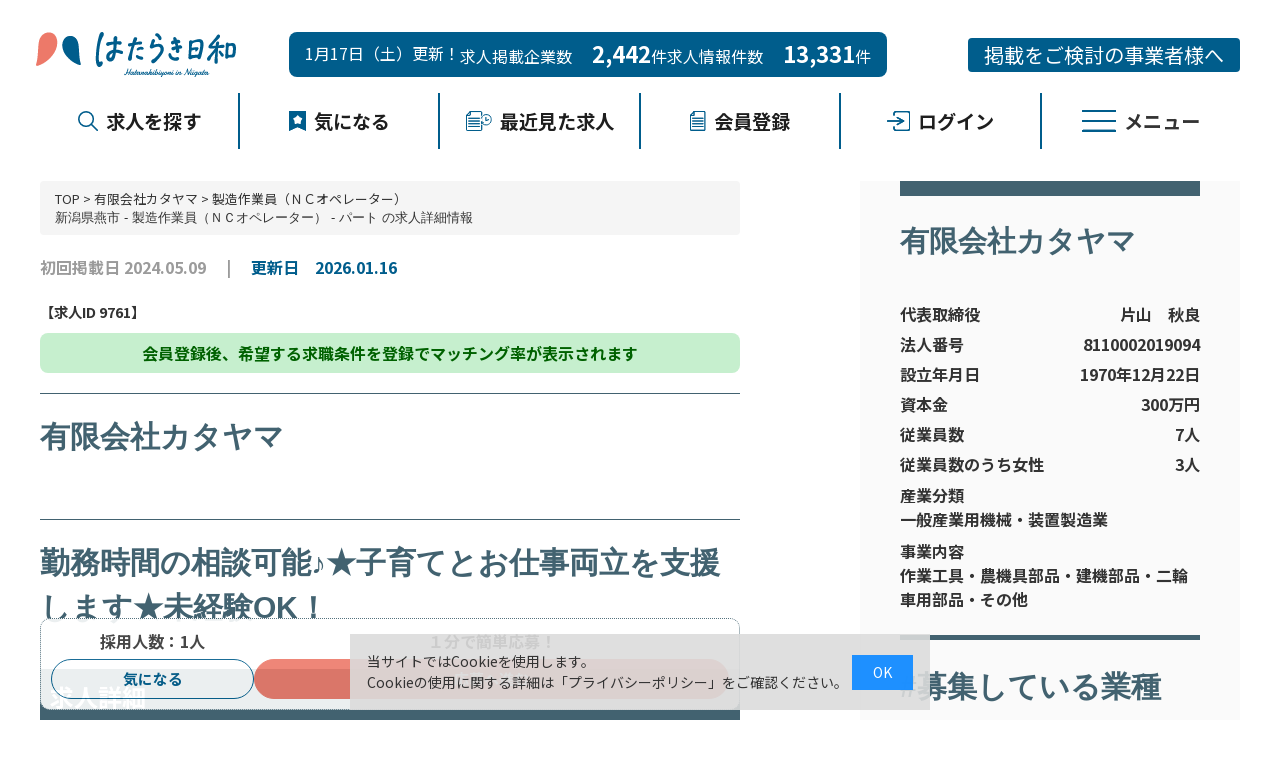

--- FILE ---
content_type: text/html; charset=UTF-8
request_url: https://niigata.hatarakibiyori.com/company/katayama/job/9761
body_size: 22050
content:
<!DOCTYPE html>
<html lang="ja">

<head>
    <meta charset="UTF-8">

    <title>製造作業員（ＮＣオペレーター） - 新潟県燕市 - パート - 有限会社カタヤマの求人 | 求人・転職情報を探すなら「はたらき日和」で仕事を見つけよう</title>
<meta name="description" content="製造作業員（ＮＣオペレーター） - 新潟県燕市 - パート - 有限会社カタヤマの求人 | 正社員・アルバイト・パート・派遣のお仕事探しなら、求人サイト「はたらき日和」。無料会員登録で求人とのマッチング率も表示！人気の求人・高時給・シニア等の条件でも検索でき、効率よく仕事が見つかる。地元での就職・転職を全力でサポート中！">
<meta name="keywords" content="製造作業員（ＮＣオペレーター） - 新潟県燕市 - パート - 有限会社カタヤマの求人,はたらき日和,はたらきびより,ハタラキビヨリ,ﾊﾀﾗｷﾋﾞﾖﾘ,求人,募集,採用,転職,就職,正社員,契約社員,期間社員,アルバイト,バイト,パート,派遣社員,直接雇用,求人サイト,転職サイト,仕事,前払い,日払い,週払い"> 
<meta property="og:title" content="製造作業員（ＮＣオペレーター） - 新潟県燕市 - パート - 有限会社カタヤマの求人 | 求人・転職情報を探すなら「はたらき日和」で仕事を見つけよう">
<meta property="og:site_name" content="はたらき日和">
<meta property="og:description" content="製造作業員（ＮＣオペレーター） - 新潟県燕市 - パート - 有限会社カタヤマの求人 | 正社員・アルバイト・パート・派遣のお仕事探しなら、求人サイト「はたらき日和」。無料会員登録で求人とのマッチング率も表示！人気の求人・高時給・シニア等の条件でも検索でき、効率よく仕事が見つかる。地元での就職・転職を全力でサポート中！">

<meta property="og:type" content="article">
<meta property="og:url" content="https://niigata.hatarakibiyori.com/company/katayama/job/9761">
<meta property="og:image" content="https://niigata.hatarakibiyori.com/uploads/job/image/9761/1?at=1765410519">
<link rel="canonical" href="https://niigata.hatarakibiyori.com/company/katayama/job/9761">

    <meta http-equiv="X-UA-Compatible" content="IE=edge">
    <meta name="viewport" content="width=device-width, initial-scale=1">
    <meta content="width=device-width, initial-scale=1, maximum-scale=1, user-scalable=no" name="viewport">

        
    <link rel="preconnect" href="https://fonts.gstatic.com">
    <link href="https://fonts.googleapis.com/css2?family=Noto+Sans+JP:wght@400;700&family=Noto+Serif+JP:wght@400;700&display=swap" rel="stylesheet" media="print" onload="this.media='all'">

    

        
    <script src="/js/jquery2.1.4.ui.bootstrap.js"></script>
    <script src="/mix/mix.js?id=96f73e4777711201ac8a"></script>
    <script src="/js/custom.js?1722912227"></script>
    
    
    
    <!-- CSRF Token -->
    <meta name="csrf-token" content="hpuR87Y15UGo64dXV0lCyGKloMdoId7s3qy1pAcW">

    
        <link rel="shortcut icon" href="https://niigata.hatarakibiyori.com/favicon" type="image/x-icon">
    <link rel="icon" href="https://niigata.hatarakibiyori.com/favicon" type="image/x-icon">
    

    
    

    <!-- swiper -->
    <link rel="stylesheet" href="https://unpkg.com/swiper/swiper-bundle.min.css" media="print" onload="this.media='all'">
    <link rel ="stylesheet" href="https://cdnjs.cloudflare.com/ajax/libs/font-awesome/5.15.4/css/all.min.css" media="print" onload="this.media='all'">

    

    <link rel="stylesheet" href="/css/jquery.plugins.css?id=c769a4fb923e05ae04c0" media="print" onload="this.media='all'">


    <link rel="stylesheet" href="/assets/css/style.css?id=6f12860dc6079b1b6c98">

    <link rel="stylesheet" href="/css/custom.css?1720423307" >
    <link rel="stylesheet" href="/css/user.css?1722996123" >

    <link rel="stylesheet" href="/files/css/customize_css_4.css?1734140463">


    
<style>
aside {
    z-index: 2;
}
.main-color-border-table {
    border: solid 1px var(--color-main);
    border-top: none;
    width: 100%;
}
.main-color-border-table td, 
.main-color-border-table th {
    border-top: solid 1px var(--color-main);
    padding: 16px;
}
@media  screen and (max-width: 600px) {
    .main-color-border-table td, 
    .main-color-border-table th {
        padding: 10px;
    }
}

.main-color-border-table th {
    background-color: rgba(0, 93, 140, 0.1);
    font-weight: bold;
    width: 30%;
    max-width: 30%;
    min-width: 30%;
    word-break: break-all;
}
.p-jobInfoD {
    border-top:none;
    padding-top: 0px;
}
.job-box-header {
    position: relative;
    font-weight: bold;
}
.job-box-header .update-box {
    display: flex;
    padding: 20px 0;
    position: relative;
    padding-right: 60px;
}
.job-box-header .update-box p {
    color: var(--color-main);
    margin-right: 20px;
}
.job-box-header .update-box p.is-first {
    color: #9b9b9b;
}
.job-box-header .update-box p.is-first::after {
    content: "|";
    padding-left: 20px;
}

.job-box-header .view-at {
    background-color: #fdd000;
    color: #fff;
    font-size: 70%;
    padding: 2px 4px;
    border-radius: 4px;
    vertical-align: 2px;
    margin-left: 6px;
    margin-left: -2px;
}
.job-box-header .sonogura-img {
    max-width: 60px;
    min-width: 40px;
    width: calc(100% / 12);
    position: absolute;
    right: 0;
    top: 10px;
}
.job-box .matching {
    margin-top: 10px;
}
.job-box .p-jobInfoD__title {
    padding: 20px 0 ;
    border-top: solid 1px var(--color-main);
}
.job-box .p-jobInfoD__heading.job_title {
    padding: 15px 0 ;
    color: var(--color-sub);
}
.job-box .p-jobInfoD__description.job_catch {
    color: var(--color-main);
    font-weight: bold;
    padding: 0 10px;
}
.job-detail-title {
    padding: 10px 10px;
    background-color: var(--color-main);
    color: #fff;
    font-size: clamp(20px, 3.333vw, 24px);
    font-weight: 600;
}
.job-occupation-title {
    background-color: rgba(0, 93, 140, 0.1);
    color: var(--color-main);
    padding: 2px 4px;
    font-size:80%;
    margin-top:8px;
}

.bottom-fix-box {
    position: sticky;
    z-index: 10;
    bottom: 10px;
    left: 0px;
    width: 100%;
}
.bottom-fix-box_inn {
    background-color: #fff;
    border: dotted 1px var(--color-main);
    border-radius: 10px;
    display: flex;
    padding: 10px;
    gap: 10px;
    opacity: .9;
}
.bottom-fix-box_favorite {
    width: 33%;
    min-width: 30%;
    max-width: 30%;
    display: flex;
    flex-direction: column;
    text-align: center;
    opacity: 1;
}
.bottom-fix-box_favorite .p-jobInfoL__btn.favorite {
    min-height: 40px;
    height: auto;
    width: auto;
    border-radius: 20px;
}
.bottom-fix-box_favorite span {
    margin-bottom: 6px;
    font-weight: 600;
}
.bottom-fix-box_favorite .p-jobInfoL__btn.favorite svg {
    margin-right: 4px;
}
.bottom-fix-box_entry {
    flex: 1;
    display: flex;
    flex-direction: column;
    text-align: center;
    opacity: 1;
}
.bottom-fix-box_entry a {
    border-radius: 20px;
    background-color: var(--color-sub);
    color: #fff;
    border-color: var(--color-sub);
    min-height: 40px;
}
.bottom-fix-box_entry span {
    margin-bottom: 6px;
    font-weight: 600;
}
body {
    overflow-x: visible;
    overflow-y: visible;
}
.matching-box {
    margin-bottom: 10px;
    text-align: center;
}
.p-jobInfoD {
    margin-top: 20px;
    margin-bottom: 0px;
}
.p-jobInfoD__title + .p-jobInfoD__title {
    margin-top: 0px;
}
.p-jobInfoD__heading.bottom_dottle_line {
    padding-bottom: 8px;
    background-image: linear-gradient(to right, var(--color-main), var(--color-main) 4px, transparent 4px, transparent 10px);
    background-size: 8px 1px;
    background-position: left bottom;
    background-repeat: repeat-x;
}
.p-jobInfoD__description.list-style {
    padding: 0 10px 10px 10px;
}
.u-flow + .u-flow {
    margin-top: 20px;
}
.tag-items {
    display: flex;
    flex-wrap: wrap;
    gap: 10px;
}
.tag-item {
    min-height: 44px;
    max-width: 100px;
    min-width: 100px;
    display: flex;
    flex-direction: column;
    justify-content: start;
    align-items: center;
}
.tag-svg {
    min-height: 50px;
    max-height: 50px;
    width: 100%;
    text-align: center;
    display: block;
}
.tag-svg svg {
    max-height: 100% !important;
    max-width: 100% !important;
}
.tag-text {
    flex: 1;
    display: flex;
    align-items: center;
    font-size: 80%;
    text-align: center;
}
.tag-items.text-tags a.tag-item {
    padding: 4px 6px;
    font-size: clamp(14px, 2.333vw, 16px);
    color: var(--color-main);
    border: 1px solid var(--color-main);
    font-weight: 600;
    border-radius: 8px;
}
a.tag-item:hover .tag-svg svg path {
    fill:var(--color-main) !important;
}
.l-contents--main {
    padding-bottom: 40px;
}
.breadcrumb {
    margin-bottom: 0px;
}

.tag-items.text-tags a.tag-item {
    max-width: calc((100% - 52px) / 6);
    min-width: calc((100% - 52px) / 6);
}
@media  screen and (max-width: 600px) {
    .tag-items.text-tags a.tag-item {
        max-width: calc((100% - 42px) / 5);
        min-width: calc((100% - 42px) / 5);
    }
}
@media  screen and (max-width: 500px) {
    .tag-items.text-tags a.tag-item {
        max-width: calc((100% - 32px) / 4);
        min-width: calc((100% - 32px) / 4);
    }
}
@media  screen and (max-width: 400px) {
    .tag-items.text-tags a.tag-item {
        max-width: calc((100% - 22px) / 3);
        min-width: calc((100% - 22px) / 3);
    }
}
.job-image-slider .swiper-wrapper {
    align-items: stretch;
}
.job-image-slider .swiper-slide {
    /* max-height: 350px; */
    text-align: center;
    background-color: #fff;
    height: auto;
}
.job-image-slider .swiper-slide span {
    display: block;
    position: absolute;
    bottom: 0px;
    background-color: rgba(220, 220, 220, 0.8);
    font-size: 90%;
    width: 100%;
}
.job-image-slider .swiper-slide img {
    max-width: 100%;
    max-height:100%;
    /* max-height: 350px; */
}
.swiper-slide-item {
    display: inline-block;
    position: relative;
}
.is-detail2 .p-jobInfoD__main-image {
    aspect-ratio: auto;
}
.is-detail2 .p-jobInfoD__main-image > img {
    object-fit: contain;
}


.job-box .p-jobInfoD__title {
    border-top-color: #426270;
    color: #426270; 
}
.job-detail-title {
    background-color: #426270;
}
.p-jobInfoD__heading {
    color: #426270;
}
.job-occupation-title {
    background-color: rgba(66,98,112, 0.1);
    color: #426270;
}
.main-color-border-table {
    border-color: #426270;
}
.job-box .p-jobInfoD__heading.job_title {
    color: #426270;
}
.main-color-border-table th {
    background-color: rgba(66,98,112, 0.1);
}
.main-color-border-table td, .main-color-border-table th {
    border-top-color: #426270;
}
.tag-items.text-tags a.tag-item {
    border-color: #426270;
    color: #426270;
}
.p-jobInfoD__btn.bg-white {
    border-color: #426270;
    color: #426270;
}
.bottom-fix-box_inn {
    border-color: #426270;
}
.p-jobInfoS-data {
    border-top-color: #426270;
    border-bottom-color: #426270;
}
.p-jobInfoS-data__title {
    color: #426270;
}
.p-jobInfoS__title {
    color: #426270;
}

.c-postItem-txt--link {
    color: #426270;
}
/**
.c-postItem-matching__title {
    color: #426270;
}
.c-postItem-matching__box {
    background-color: rgba(66,98,112, 0.1);
}
.p-jobInfoD__heading.bottom_dottle_line {
    background-image: linear-gradient(to right, #426270, #426270 4px, transparent 4px, transparent 10px);
}
 */
.is-detail .l-contents--aside  .c-postItem-matching__box {
    padding-top: 4px;
    padding-bottom: 4px;
}
.is-detail .l-contents--aside .c-postItem-matching__title {
    font-size: clamp(16px,3vw,24px);
}
.is-detail .l-contents--aside .c-postItem-matching__title div {
    font-size: clamp(18px,3vw,28px);
    min-width: 60px;
    text-align: right;
}
.l-contents--aside .c-postItem-txt--link {
    margin-top: 8px;
}
</style>



        
    <!-- Google tag (gtag.js) -->
<script async src="https://www.googletagmanager.com/gtag/js?id=G-SND3F1TF5B"></script>
<script>
  window.dataLayer = window.dataLayer || [];
  function gtag(){dataLayer.push(arguments);}
  gtag('js', new Date());

  gtag('config', 'G-SND3F1TF5B');
</script>

<meta name="google-site-verification" content="DvHze0IrqFGZYbDphfqYXd-I0YWiATVj02I1zSP20F8" />

<!-- Google Tag Manager -->
<script>(function(w,d,s,l,i){w[l]=w[l]||[];w[l].push({'gtm.start':
new Date().getTime(),event:'gtm.js'});var f=d.getElementsByTagName(s)[0],
j=d.createElement(s),dl=l!='dataLayer'?'&l='+l:'';j.async=true;j.src=
'https://www.googletagmanager.com/gtm.js?id='+i+dl;f.parentNode.insertBefore(j,f);
})(window,document,'script','dataLayer','GTM-TV55ZTQ2');</script>
<!-- End Google Tag Manager -->

<!-- Google Tag Manager -->
<script>(function(w,d,s,l,i){w[l]=w[l]||[];w[l].push({'gtm.start':
new Date().getTime(),event:'gtm.js'});var f=d.getElementsByTagName(s)[0],
j=d.createElement(s),dl=l!='dataLayer'?'&l='+l:'';j.async=true;j.src=
'https://www.googletagmanager.com/gtm.js?id='+i+dl;f.parentNode.insertBefore(j,f);
})(window,document,'script','dataLayer','GTM-NVTC9TK5');</script>
<!-- End Google Tag Manager -->

    <script>
        if(typeof(gtag) == "undefined") {
            function gtag() {}
        }
        if(typeof(gtagEvent) == "undefined") {
            function gtagEvent(event, event_name, params) {
                gtag(event, event_name, params);
            }
        }


            
    </script>


</head>

<body class="p-body">
        <!-- Google Tag Manager (noscript) -->
<noscript><iframe src="https://www.googletagmanager.com/ns.html?id=GTM-TV55ZTQ2"
height="0" width="0" style="display:none;visibility:hidden"></iframe></noscript>
<!-- End Google Tag Manager (noscript) -->

<!-- Google Tag Manager (noscript) -->
<noscript><iframe src="https://www.googletagmanager.com/ns.html?id=GTM-NVTC9TK5"
height="0" width="0" style="display:none;visibility:hidden"></iframe></noscript>
<!-- End Google Tag Manager (noscript) -->
        <input id="nav-input" type="checkbox" class="p-toggleBtn__check">


<div class="l-loading p-loading is-hide" id="loading__bg">
    <div class="p-loading__bg">

        <div class="p-loading__cont is-hide" id="loading">

            <div class="p-loading__ico">

                <img src="/assets/svg/loading.svg" alt="Now Loading..."/>
                <!-- <p>Now Loading...</p> -->
            </div>
        </div>
    </div>


    <script>
        var bg = document.getElementById("loading__bg");
        var loader = document.getElementById("loading");


        // /* ロード画面の非表示を解除 */
        bg.classList.remove("is-hide");
        loader.classList.remove("is-hide");

        // /* 読み込み完了 */
        window.addEventListener("load", stopload);

        // /* 10秒経ったら強制的にロード画面を非表示にする */
        setTimeout("stopload()", 10000);

        // /* ロード画面を非表示にする処理 */
        function stopload() {
            bg.classList.add("fadeout-bg");
            loader.classList.add("fadeout-loader");
        }
    </script>
</div>


<div class="p-researchBanner" id="header">
    <a class="p-researchBanner__btn" href="">
        <svg xmlns="http://www.w3.org/2000/svg" data-name="レイヤー 1" viewBox="0 0 30.2 30.2">
            <path d="m29.4 26.1-4.5-4.4c3.9-5.4 3.4-12.9-1.4-17.7C18.1-1.3 9.4-1.3 4 4c-5.4 5.4-5.4 14.1 0 19.4 4.8 4.8 12.4 5.3 17.7 1.4l4.4 4.5c.9 1.1 2.3 1.2 3.3.1 1.1-1.1 1-2.5 0-3.4Zm-22-6c-3.5-3.5-3.5-9.2 0-12.7s9.2-3.5 12.7 0 3.5 9.2 0 12.7-9.2 3.5-12.7 0Z"></path>
        </svg>
        再検索する
    </a>
</div>

<header class="l-header p-header">
    <div class="u-wrap p-header__cont">
        <div class="p-header--top u-sp-none">
                        <a class="p-hNav__menu-link" href="/" style="width:200px;">
                <img src="/assets/img/logo.svg" style="max-width: 100%;height:auto;" alt="はたらき日和">
            </a>
            <div class="p-header__ajc" style="align-items: end;">
                <p>1月17日（土）更新！</p>
                <p>求人掲載企業数 　<b>2,442</b>件</p>
                <p>求人情報件数 　<b>13,331</b>件</p>
            </div>
            
            <a href="https://pr.hatarakibiyori.com" target="_blank" class="p-header__btn">掲載をご検討の事業者様へ</a>
        </div>
        <div class="p-header--bottom">
            <nav class="p-hNav">
                <ul class="p-hNav__menu">
                    <li class="p-hNav__menu-item">
                        <a href="https://niigata.hatarakibiyori.com/jobs" class="p-hNav__menu-link">
                            <img src="/assets/img/ico-h-nav1.svg" alt="求人を探す">
                            求人を探す
                        </a>
                    </li>
                    <li class="p-hNav__menu-item">
                        <a href="https://niigata.hatarakibiyori.com/jobs/favorite" class="p-hNav__menu-link">
                            <img src="/assets/img/ico-h-nav2.svg" alt="気になる">
                            気になる
                        </a>
                    </li>
                    <li class="p-hNav__menu-item u-sp-none">
                        <a href="https://niigata.hatarakibiyori.com/jobs/history" class="p-hNav__menu-link">
                            <img src="/assets/img/ico-h-nav3.svg" alt="最近見た求人">
                            最近見た求人
                        </a>
                    </li>
                    <li class="p-hNav__menu-item u-sp-none">
                                                <a href="https://niigata.hatarakibiyori.com/my/signup" class="p-hNav__menu-link">
                            <img src="/assets/img/ico-h-nav4.svg" alt="会員登録">
                            会員登録
                        </a>
                                            </li>
                    <li class="p-hNav__menu-item u-sp-on is-logo">
                        <a class="p-hNav__menu-link" href="/">
                            <img src="/assets/img/logo.svg" alt="はたらき日和">
                        </a>
                    </li>

                    <li class="p-hNav__menu-item">
                                                <a href="https://niigata.hatarakibiyori.com/my/login" class="p-hNav__menu-link">
                            <img src="/assets/img/ico-h-nav5.svg" alt="ログイン">
                            ログイン
                        </a>
                                            </li>
                    <li class="p-hNav__menu-item">
                        <div class="p-hMenu">
                            <input id="p-hMenu-input" type="checkbox" class="p-hMenu-check">
                            <label class="p-hMenu-screen" for="p-hMenu-input"></label>
                            <label id="menu-btn" for="p-hMenu-input">
                                <img src="/assets/img/ico-h-nav6.svg" alt="メニュー">
                                メニュー
                            </label>

                            <div class="p-userMenu" style="overflow-y: scroll;">
                                <ul class="p-userMenu__btn">
                                                                        <li class="p-userMenu__btn-item">
                                        <a class="p-userMenu__btn-link new" href="https://niigata.hatarakibiyori.com/my/signup">
                                            会員登録（無料）
                                        </a>
                                    </li>
                                    <li class="p-userMenu__btn-item">
                                        <a class="p-userMenu__btn-link login" href="https://niigata.hatarakibiyori.com/my/login">
                                            ログイン
                                        </a>
                                    </li>
                                                                    </ul>

                                <a class="p-userMenu__btn--search" href="https://niigata.hatarakibiyori.com/jobs">
                                    求人情報検索
                                    <svg xmlns="http://www.w3.org/2000/svg" viewBox="0 0 10.3 19.2">
                                        <path d="m.4.4 9.2 9.2-9.2 9.3" />
                                    </svg>
                                </a>

                                <ul class="p-userMenu__list" style="padding-bottom: 60px;">

                                    
                                    <li class="p-userMenu__list-item"><a class="p-userMenu__list-link" href="/site-news">お知らせ</a></li>
                                    <li class="p-userMenu__list-item"><a class="p-userMenu__list-link" href="https://niigata.hatarakibiyori.com/entrys"><span>応募・申込履歴</span></a></li>
                                    <li class="p-userMenu__list-item"><a class="p-userMenu__list-link" href="https://niigata.hatarakibiyori.com/jobs/favorite"><span>気になる</span></a></li>
                                    <li class="p-userMenu__list-item"><a class="p-userMenu__list-link" href="https://niigata.hatarakibiyori.com/jobs/history"><span>閲覧履歴</span></a></li>
                                    <li class="p-userMenu__list-item"><a class="p-userMenu__list-link" href="https://niigata.hatarakibiyori.com/faq"><span>ヘルプ・お問い合わせ</span></a></li>

                                    
                                    
                                </ul>
                            </div>
                        </div>
                    </li>
                </ul>
            </nav>
        </div>
    </div>
</header>        
    




<div class="l-contents is-detail is-detail2">
        
        <script>
    (function() {
        $(function() {
            gtag("event", "report_event", {"category_name":"page_view_job","category_label":2819,"category_value":9761});
        });
    })();
    </script>
            <main class="l-contents--main">

        <div class="job-box">

                        
            <style>
.breadcrumb {
    font-size: 80%;
}
</style>
<div class="breadcrumb">
    <a href="/">TOP</a>&nbsp;&gt;&nbsp;<a href="/company/katayama">有限会社カタヤマ</a>&nbsp;&gt;&nbsp;<a href="/company/katayama/job/9761">製造作業員（ＮＣオペレーター）</a>
        <h1>新潟県燕市 - 製造作業員（ＮＣオペレーター） - パート の求人詳細情報</h1>
    </div>

<script type="application/ld+json">{"@context":"https:\/\/schema.org","@type":"BreadcrumbList","itemListElement":[{"@type":"ListItem","position":1,"name":"TOP","item":"https:\/\/niigata.hatarakibiyori.com"},{"@type":"ListItem","position":2,"name":"有限会社カタヤマ","item":"https:\/\/niigata.hatarakibiyori.com\/company\/katayama"},{"@type":"ListItem","position":3,"name":"製造作業員（ＮＣオペレーター）","item":"https:\/\/niigata.hatarakibiyori.com\/company\/katayama\/job\/9761"}]}</script>


                        <div class="job-box-header">

                <div class="update-box ">
                                            <p class="is-first">初回掲載日 2024.05.09</p>
                                                                                <p>更新日　2026.01.16</p>
                    
                                    </div>
                
                <div class="header-box_info" style="position:relative;display:flex;justify-content: space-between;flex-wrap: wrap;align-items: start;">
                    <span>
                        <span style="font-size:90%">【求人ID 9761】</span>                    </span>
                                                        </div>
            </div>

                        <div class="matching-box">
            <div class="c-label matching is80"><span style="font-size:80%;">
        <a style="text-decoration: var(--color-matching80); underline;" href="/my/signup" target="_blank">会員登録</a>後、希望する求職条件を登録でマッチング率が表示されます
    </span>
</div>
            </div>
                        
            <div class="p-jobInfoD u-flow">
                                    <a href="/company/katayama">
                    <h2 class="p-jobInfoD__title">有限会社カタヤマ</h2>
                    </a>
                
                                                <div class="p-jobInfoD__main-image">
                    <img src="/uploads/job/image/9761/1?at=1765410519" >
                                    </div>
                                
                

                <div class="p-jobInfoD__title">
                    <h4>勤務時間の相談可能♪★子育てとお仕事両立を支援します★未経験OK！</h4>

                                        
                </div>
                

                <div class="job-detail-title">求人詳細</div>
                <div class="job-detail-box">
                    <section class="u-flow">
                        <h3 class="p-jobInfoD__heading ">#職種</h3>
                        <p style="margin-top:0px;" class="p-jobInfoD__heading job_title ">製造作業員（ＮＣオペレーター）</p>
                    </section>
                    
                    <section class="u-flow">
                        <h3 class="p-jobInfoD__heading bottom_dottle_line">#仕事内容</h3>
                        <p class="p-jobInfoD__description">
                            ◯加工の段取り<br>
　NC機械加工に伴う作業（材料の固定や取り外し）を行います。<br>
◯金属部品の加工測定作業<br>
　ノギスまたは、マイクロなどの検査工具を使用し、寸法や目視検査を行います。<br>
◯加工に付随した軽作業（加工前準備や加工品の移動など）<br>
<br>
※未経験の方はご相談ください<br>
※応募前職場見学希望の方はお問い合わせ下さい
                        </p>
                    </section>
                                                            <section class="u-flow">
                        <h3 class="p-jobInfoD__heading bottom_dottle_line">#会社PR</h3>
                        <p class="p-jobInfoD__description">
                            精密部品加工を得意とする
                        </p>
                    </section>
                    
                                                            <section class="u-flow">
                        <h3 class="p-jobInfoD__heading">#勤務地</h3>
                        <div class="p-jobInfoD__description">
                            <table class="main-color-border-table">
                                <tbody>
                                                                        <tr>
                                        <th>勤務先名</th>
                                                                                <td>有限会社カタヤマ</td>
                                                                            </tr>
                                                                        <tr>
                                        <th>勤務地住所</th>
                                                                                <td>〒 959-1213<br />
新潟県燕市 小古津新1648<br />
<iframe src="https://maps.google.com/maps?output=embed&q=新潟県燕市 小古津新1648&hl=ja&z=16" width="100%" height="250" frameborder="0" style="border:0;" allowfullscreen=""></iframe></td>
                                                                            </tr>
                                                                        <tr>
                                        <th>最寄りの路線・駅</th>
                                                                                <td>JR弥彦線/西燕 車10分</td>
                                                                            </tr>
                                                                        <tr>
                                        <th>勤務先従業員</th>
                                                                                <td>7人（従業員数のうち女性 3人）</td>
                                                                            </tr>
                                                                    </tbody>
                            </table>
                        </div>
                    </section>
                    

                                                            <section class="u-flow">
                        <h3 class="p-jobInfoD__heading">#募集情報・雇用形態</h3>
                        <div class="p-jobInfoD__description">
                            <table class="main-color-border-table">
                                <tbody>
                                                                        <tr>
                                        <th>業務内容の変更</th>
                                        <td>なし</td>
                                    </tr>
                                                                        <tr>
                                        <th>就業場所の変更</th>
                                        <td>なし</td>
                                    </tr>
                                                                        <tr>
                                        <th>雇用形態</th>
                                        <td>パート</td>
                                    </tr>
                                                                        <tr>
                                        <th>募集形態</th>
                                        <td>直接雇用</td>
                                    </tr>
                                                                        <tr>
                                        <th>採用予定人数</th>
                                        <td>1人</td>
                                    </tr>
                                                                        <tr>
                                        <th>雇用期間の定め</th>
                                        <td>あり<br />
定めなし</td>
                                    </tr>
                                                                        <tr>
                                        <th>試用期間の有無</th>
                                        <td>あり<br />
3ヶ月</td>
                                    </tr>
                                                                        <tr>
                                        <th>試用期間中の労働条件</th>
                                        <td>試用期間の時給は985円になります。</td>
                                    </tr>
                                                                        <tr>
                                        <th>正社員登用の有無</th>
                                        <td>なし</td>
                                    </tr>
                                                                        <tr>
                                        <th>募集理由区分</th>
                                        <td>増員</td>
                                    </tr>
                                                                        <tr>
                                        <th>試用期間中の労働条件変更有無</th>
                                        <td>あり</td>
                                    </tr>
                                                                    </tbody>
                            </table>
                        </div>
                    </section>
                                                                                <section class="u-flow">
                        <h3 class="p-jobInfoD__heading">#賃金・給与</h3>
                        <div class="p-jobInfoD__description">
                            <table class="main-color-border-table">
                                <tbody>
                                                                        <tr>
                                        <th>支給額</th>
                                        <td>120,000円～150,000円<br />
※月額想定の支給額</td>
                                    </tr>
                                                                        <tr>
                                        <th>（a）基本給</th>
                                        <td>時給1,200円～1,500円</td>
                                    </tr>
                                                                        <tr>
                                        <th>締切日・支払日</th>
                                        <td>締切日：25日<br />
支払日：翌月末日</td>
                                    </tr>
                                                                        <tr>
                                        <th>給与に関する特記事項</th>
                                        <td>※能力により時給アップ<br />
<br />
※昇給は業績および能力により決定<br />
　賞与は利益があった際支給となります</td>
                                    </tr>
                                                                        <tr>
                                        <th>通勤手当</th>
                                        <td>定額<br />
<br />
<br />
</td>
                                    </tr>
                                                                        <tr>
                                        <th>昇給の有無</th>
                                        <td>あり</td>
                                    </tr>
                                                                        <tr>
                                        <th>昇給の前年度実績</th>
                                        <td>昇給額 20円～50円</td>
                                    </tr>
                                                                        <tr>
                                        <th>賞与の有無</th>
                                        <td>なし</td>
                                    </tr>
                                                                    </tbody>
                            </table>
                        </div>
                    </section>
                    

                                                            <section class="u-flow">
                        <h3 class="p-jobInfoD__heading">#勤務時間・休日</h3>
                        <div class="p-jobInfoD__description">
                            <table class="main-color-border-table">
                                <tbody>
                                                                        <tr>
                                        <th>勤務形態</th>
                                        <td>日勤の仕事</td>
                                    </tr>
                                                                        <tr>
                                        <th>勤務時間</th>
                                        <td>09:00～15:00</td>
                                    </tr>
                                                                        <tr>
                                        <th>休憩時間</th>
                                        <td>1時間</td>
                                    </tr>
                                                                        <tr>
                                        <th>実働時間</th>
                                        <td>5時間</td>
                                    </tr>
                                                                        <tr>
                                        <th>時間外労働の有無</th>
                                        <td>あり</td>
                                    </tr>
                                                                        <tr>
                                        <th>月間平均時間外労働</th>
                                        <td>10時間程度</td>
                                    </tr>
                                                                        <tr>
                                        <th>1週間の勤務日数</th>
                                        <td>基本月～金曜日</td>
                                    </tr>
                                                                        <tr>
                                        <th>休日</th>
                                        <td>固定休日<br />
日曜日/祝日</td>
                                    </tr>
                                                                        <tr>
                                        <th>勤務時間・休日に関する特記事項</th>
                                        <td>・又は9：00～17：00の間の5時間程度<br />
・休憩時間：12時～13時/15時～15時15分<br />
・燕市産業カレンダーに準ずる<br />
・就業日、就業時間、労働日数は相談可</td>
                                    </tr>
                                                                        <tr>
                                        <th>月間平均労働日数</th>
                                        <td>20日</td>
                                    </tr>
                                                                    </tbody>
                            </table>
                        </div>
                    </section>
                    

                                                            <section class="u-flow">
                        <h3 class="p-jobInfoD__heading">#福利厚生</h3>
                        <div class="p-jobInfoD__description">
                            <table class="main-color-border-table">
                                <tbody>
                                                                        <tr>
                                        <th>加入保険</th>
                                        <td>雇用保険/労災保険</td>
                                    </tr>
                                                                        <tr>
                                        <th>マイカー通勤の可否</th>
                                        <td>可</td>
                                    </tr>
                                                                        <tr>
                                        <th>駐車場の有無</th>
                                        <td>あり</td>
                                    </tr>
                                                                        <tr>
                                        <th>転勤の可能性の有無</th>
                                        <td>なし</td>
                                    </tr>
                                                                        <tr>
                                        <th>受動喫煙対策</th>
                                        <td>あり（屋内禁煙）</td>
                                    </tr>
                                                                        <tr>
                                        <th>給与の前払い制度</th>
                                        <td>なし</td>
                                    </tr>
                                                                        <tr>
                                        <th>福利厚生に関する特記事項</th>
                                        <td>・作業服なし<br />
・安全靴は初回のみ支給<br />
<br />
※各種保険は、就業時間に応じて、加入要件を満たした場合に加入となります。</td>
                                    </tr>
                                                                        <tr>
                                        <th>6ヶ月経過後の年次有給休暇日数</th>
                                        <td>10日</td>
                                    </tr>
                                                                        <tr>
                                        <th>制服・作業服貸与</th>
                                        <td>なし</td>
                                    </tr>
                                                                    </tbody>
                            </table>
                        </div>
                    </section>
                    
                    
                                        <section class="u-flow">
                        <h3 class="p-jobInfoD__heading">#応募・選考について</h3>
                        <div class="p-jobInfoD__description">
                            <table class="main-color-border-table">
                                <tbody>
                                                                        <tr>
                                        <th>最終学歴</th>
                                        <td>高校卒</td>
                                    </tr>
                                                                        <tr>
                                        <th>必須の自動車運転免許</th>
                                        <td>なし</td>
                                    </tr>
                                                                        <tr>
                                        <th>必要な経験</th>
                                        <td>マシニング経験　あれば尚可</td>
                                    </tr>
                                                                        <tr>
                                        <th>書類選考</th>
                                        <td>なし</td>
                                    </tr>
                                                                        <tr>
                                        <th>応募書類の返戻有無</th>
                                        <td>求人者の責任にて廃棄</td>
                                    </tr>
                                                                        <tr>
                                        <th>筆記試験</th>
                                        <td>なし</td>
                                    </tr>
                                                                        <tr>
                                        <th>面接</th>
                                        <td>1回</td>
                                    </tr>
                                                                        <tr>
                                        <th>面接選考結果通知</th>
                                        <td>面接後3日以内</td>
                                    </tr>
                                                                    </tbody>
                            </table>
                        </div>
                    </section>
                    
                    
                                        <section class="u-flow">
                        <h3 class="p-jobInfoD__heading">#募集企業</h3>
                        <div class="p-jobInfoD__description">
                            
                            <table class="main-color-border-table">
                                <tbody>
                                    <tr>
                                        <th>企業名</th>
                                        <td>
                                                                                                                                    <span style="font-size:11px;letter-spacing: 0.1em;">ユウゲンガイシャカタヤマ</span><br>
                                                                                        <a class="link" href="/company/katayama">
                                                有限会社カタヤマ
                                            </a>
                                                                                    </td>
                                    </tr>
                                    <tr>
                                        <th>所在地</th>
                                        <td>
                                            〒 959-1206<br>                                            新潟県燕市 関崎2677-1
                                        </td>
                                    </tr>
                                </tbody>
                            </table>
                        </div>
                    </section>
                    
                                        
                    
                                        
                                        

                                        <section class="u-flow">
                        
                        <h3 class="p-jobInfoD__heading">#特徴</h3>
                        <div class="tag-items-wrap" style="overflow:hidden;">
                            <div class="tag-items text-tags">
                                                                                            <a class="tag-item" href="/jobs/?tag_gender=544">
                                    <span class="tag-text">女性活躍中</span>
                                </a>

                                                                                            <a class="tag-item" href="/jobs/?tag_age=550">
                                    <span class="tag-text">40代活躍中</span>
                                </a>

                                                                                            <a class="tag-item" href="/jobs/?tag_company=175">
                                    <span class="tag-text">未上場企業</span>
                                </a>

                                                                                            <a class="tag-item" href="/jobs/?tag_time=183">
                                    <span class="tag-text">勤務時間相談可</span>
                                </a>

                                                                                            <a class="tag-item" href="/jobs/?tag_time=202">
                                    <span class="tag-text">短時間勤務</span>
                                </a>

                                                                                            <a class="tag-item" href="/jobs/?tag_time=185">
                                    <span class="tag-text">残業少なめ（10時間以内/月）</span>
                                </a>

                                                                                            <a class="tag-item" href="/jobs/?tag_holiday=651">
                                    <span class="tag-text">基本土日休み</span>
                                </a>

                                                                                            <a class="tag-item" href="/jobs/?tag_work=208">
                                    <span class="tag-text">日勤</span>
                                </a>

                                                                                            <a class="tag-item" href="/jobs/?tag_salary=216">
                                    <span class="tag-text">高時給・高収入</span>
                                </a>

                                                                                            <a class="tag-item" href="/jobs/?tag_salary=217">
                                    <span class="tag-text">交通費支給</span>
                                </a>

                                                                                            <a class="tag-item" href="/jobs/?tag_salary=220">
                                    <span class="tag-text">昇給あり</span>
                                </a>

                                                                                            <a class="tag-item" href="/jobs/?tag_treatment=224">
                                    <span class="tag-text">社会保険完備</span>
                                </a>

                                                                                            <a class="tag-item" href="/jobs/?tag_treatment=228">
                                    <span class="tag-text">転勤なし</span>
                                </a>

                                                                                            <a class="tag-item" href="/jobs/?tag_environment=241">
                                    <span class="tag-text">女性従業員多め</span>
                                </a>

                                                                                            <a class="tag-item" href="/jobs/?tag_commute=576">
                                    <span class="tag-text">マイカー通勤OK</span>
                                </a>

                                                                                            <a class="tag-item" href="/jobs/?tag_commute=577">
                                    <span class="tag-text">駐車場あり（無料）</span>
                                </a>

                                                                                            <a class="tag-item" href="/jobs/?tag_commute=579">
                                    <span class="tag-text">バイク・自転車通勤OK</span>
                                </a>

                                                                                            <a class="tag-item" href="/jobs/?tag_entry=259">
                                    <span class="tag-text">即日勤務</span>
                                </a>

                                                                                            <a class="tag-item" href="/jobs/?tag_entry=580">
                                    <span class="tag-text">勤務スタート日相談可</span>
                                </a>

                                                                                            <a class="tag-item" href="/jobs/?tag_entry=266">
                                    <span class="tag-text">面接1回</span>
                                </a>

                                                                                            <a class="tag-item" href="/jobs/?tag_action=657">
                                    <span class="tag-text">業界経験者活躍中</span>
                                </a>

                                                        </div>
                            <script>
                            (function() {
                                $(function() {
                                    let func_tag_item_height = function() {
                                        // 一度展開したら縮小しない
                                        if($(".tag-items-wrap").hasClass("show-btn-clicked")) {
                                            return;
                                        }
                                        var top_change_count = 0;
                                        var top = 0;
                                        var wrap_height = 20; // gap分
                                        $(".tag-items a").each(function(i, a) {
                                            if(top == 0 || top != $(a).offset().top) {
                                                top = $(a).offset().top;
                                                top_change_count ++;
                                                if(top_change_count <= 2) {
                                                    wrap_height += $(a).outerHeight();
                                                }
                                            }
                                        });
                                        
                                        $(".tag-items-wrap").css("max-height", wrap_height);
                                        
                                        var height = $(".tag-items").height();

                                        if(height > wrap_height) {
                                            if($(".tag-items-wrap").next(".tag-more").length == 0) {
                                                var div = $("<div>").addClass("text-center tag-more").css("padding-bottom", "20px");
                                                var button = $("<button>").addClass("btn btn-flat").attr("type", "button").text("特徴をもっとみる");
                                                button.css("color", "#005d8c");
                                                button.click(function() {
                                                    $(".tag-items-wrap").css("max-height", "none").addClass("show-btn-clicked");
                                                    div.hide();
                                                });
                                                div.append(button);
                                                $(".tag-items-wrap").after(div);
                                            }
                                            $(".tag-items-wrap").next(".tag-more").show();
                                        } else {
                                            if($(".tag-items-wrap").next(".tag-more").length == 1) {
                                                $(".tag-items-wrap").next(".tag-more").hide();
                                            }
                                        }
                                    };
                                    func_tag_item_height();
                                    $(window).resize(function() {
                                        func_tag_item_height();
                                    });
                                });
                                
                            })();
                            </script>
                        </div>
                    </section>
                    

                    
                    
                    
                    
                                        <section class="u-flow">
                        <div class="p-jobInfoD__btn-set">
                            


                                                                    <a class="p-jobInfoD__btn w100" href="https://niigata.hatarakibiyori.com/job/9761/web">WEBから応募</a>
                                
                                                                    <a class="p-jobInfoD__btn w100 bg-white" href="https://niigata.hatarakibiyori.com/job/9761/contact">質問する</a>
                                                                
                            
                                                        <div class="share-btns" style="margin-bottom: 40px;">
                                <a class="share-icon twitter" href="https://twitter.com/home?status=https%3A%2F%2Fniigata.hatarakibiyori.com%2Fcompany%2Fkatayama%2Fjob%2F9761" target="_blank"><span class="fab fa-twitter"></span></a>
                                <a class="share-icon facebook" href="https://www.facebook.com/sharer/sharer.php?u=https%3A%2F%2Fniigata.hatarakibiyori.com%2Fcompany%2Fkatayama%2Fjob%2F9761" target="_blank"><span class="fa fa-facebook"></span></a>
                                <a class="share-icon line" href="line://msg/text/%E8%A3%BD%E9%80%A0%E4%BD%9C%E6%A5%AD%E5%93%A1%EF%BC%88%EF%BC%AE%EF%BC%A3%E3%82%AA%E3%83%9A%E3%83%AC%E3%83%BC%E3%82%BF%E3%83%BC%EF%BC%89%0A%E5%8B%A4%E5%8B%99%E6%99%82%E9%96%93%E3%81%AE%E7%9B%B8%E8%AB%87%E5%8F%AF%E8%83%BD%E2%99%AA%E2%98%85%E5%AD%90%E8%82%B2%E3%81%A6%E3%81%A8%E3%81%8A%E4%BB%95%E4%BA%8B%E4%B8%A1%E7%AB%8B%E3%82%92%E6%94%AF%E6%8F%B4%E3%81%97%E3%81%BE%E3%81%99%E2%98%85%E6%9C%AA%E7%B5%8C%E9%A8%93OK%EF%BC%81%0A%E5%8B%9F%E9%9B%86%E4%BC%9A%E7%A4%BE%EF%BC%9A%E6%9C%89%E9%99%90%E4%BC%9A%E7%A4%BE%E3%82%AB%E3%82%BF%E3%83%A4%E3%83%9E%0A%E5%8B%A4%E5%8B%99%E5%9C%B0%EF%BC%9A%E6%96%B0%E6%BD%9F%E7%9C%8C%E7%87%95%E5%B8%82%0A%E8%A9%B3%E7%B4%B0URL%EF%BC%9Ahttps%3A%2F%2Fniigata.hatarakibiyori.com%2Fcompany%2Fkatayama%2Fjob%2F9761" target="_blank">LINE</a>
                                <a class="share-icon email" href="mailto:?subject=%E3%80%90%E6%9C%89%E9%99%90%E4%BC%9A%E7%A4%BE%E3%82%AB%E3%82%BF%E3%83%A4%E3%83%9E%E3%80%91%E8%A3%BD%E9%80%A0%E4%BD%9C%E6%A5%AD%E5%93%A1%EF%BC%88%EF%BC%AE%EF%BC%A3%E3%82%AA%E3%83%9A%E3%83%AC%E3%83%BC%E3%82%BF%E3%83%BC%EF%BC%89%20%7C%20%E3%81%AF%E3%81%9F%E3%82%89%E3%81%8D%E6%97%A5%E5%92%8C&amp;body=勤務時間の相談可能♪★子育てとお仕事両立を支援します★未経験OK！%0D%0A%0D%0A募集会社：有限会社カタヤマ%0D%0A勤務地：新潟県燕市%0D%0AURL：https://niigata.hatarakibiyori.com/company/katayama/job/9761%0D%0A%0D%0A詳細はURLよりご確認ください。" target="_blank"><i class="fa fa-envelope fa-fw"></i></a>
                            </div>
                            <style>
                                .share-btns {
                                    margin-top: 20px;
                                    display: flex;
                                    justify-content: center;
                                    width: 100%;
                                    gap: 20px;
                                }
                                .share-icon {
                                    display: flex;
                                    padding: 5px 10px;
                                    font-size: 16px;
                                    font-weight: 600;
                                    min-width: 60px;
                                    max-width: 60px;
                                    height: 40px;
                                    align-items: center;
                                    justify-content: center;
                                }
                                .share-icon.twitter {
                                    background-color: #333;
                                    border: solid 1px #333;
                                    color: #fff;
                                    font-size: 24px;
                                }
                                .share-icon.email {
                                    background-color: #bdd7ee;
                                    color: #0086cc;
                                    font-size: 24px;
                                }
                                .share-icon.line {
                                    color: #fff;
                                    background-color: #00c34d;
                                }
                                .share-icon.line:hover {
                                    color: #fff;
                                }
                                .share-icon.facebook {
                                    color: #fff;
                                    background-color: #3b5998;
                                    font-size: 24px;
                                }
                                .share-icon.facebook span {
                                    color: #fff;
                                }
                                .share-icon.facebook:hover {
                                    color: #fff;
                                }

                            </style>

                        </div>
                    </section>





<script type="application/ld+json">{"@context":"http:\/\/schema.org\/","@type":"JobPosting","baseSalary":{"@type":"MonetaryAmount","currency":"JPY","value":{"@type":"QuantitativeValue","minValue":"1200","maxValue":"1500","unitText":"HOUR"}},"datePosted":"2024-05-09","educationRequirements":"2024-05-09","employmentType":["OTHER"],"hiringOrganization":{"@type":"Organization","name":"有限会社カタヤマ","logo":"https:\/\/niigata.hatarakibiyori.com\/images\/logo_bgw_tit.png"},"jobLocation":{"@type":"Place","address":{"@type":"PostalAddress","addressLocality":"燕市","addressRegion":"新潟県","addressCountry":"JP","postalCode":"","streetAddress":"小古津新1648"}},"title":"製造作業員（ＮＣオペレーター）","name":"製造作業員（ＮＣオペレーター）","description":"<b>【職種】<\/b><br>製造作業員（ＮＣオペレーター）<br><br><b>【仕事内容】<\/b><br>◯加工の段取り<br>　NC機械加工に伴う作業（材料の固定や取り外し）を行います。<br>◯金属部品の加工測定作業<br>　ノギスまたは、マイクロなどの検査工具を使用し、寸法や目視検査を行います。<br>◯加工に付随した軽作業（加工前準備や加工品の移動など）<br><br>※未経験の方はご相談ください<br>※応募前職場見学希望の方はお問い合わせ下さい<br><br><b>会社PR<\/b><br>精密部品加工を得意とする<br><br><b>【勤務地】<\/b><br>・勤務先名<br>有限会社カタヤマ<br><br>・勤務地住所<br>〒 959-1213<br>新潟県燕市 小古津新1648<br><br>・最寄りの路線・駅<br>JR弥彦線\/西燕 車10分<br><br>・勤務先従業員<br>7人（従業員数のうち女性 3人）<br><br><br><b>【募集・雇用形態】<\/b><br>・業務内容の変更<br>なし<br><br>・就業場所の変更<br>なし<br><br>・雇用形態<br>パート<br><br>・募集形態<br>直接雇用<br><br>・採用予定人数<br>1人<br><br>・雇用期間の定め<br>あり<br>定めなし<br><br>・試用期間の有無<br>あり<br>3ヶ月<br><br>・試用期間中の労働条件<br>試用期間の時給は985円になります。<br><br>・正社員登用の有無<br>なし<br><br>・募集理由区分<br>増員<br><br>・試用期間中の労働条件変更有無<br>あり<br><br><br><b>【賃金・給与】<\/b><br>・支給額<br>120,000円～150,000円<br>※月額想定の支給額<br><br>・（a）基本給<br>時給1,200円～1,500円<br><br>・締切日・支払日<br>締切日：25日<br>支払日：翌月末日<br><br>・給与に関する特記事項<br>※能力により時給アップ<br><br>※昇給は業績および能力により決定<br>　賞与は利益があった際支給となります<br><br>・通勤手当<br>定額<br><br><br><br><br>・昇給の有無<br>あり<br><br>・昇給の前年度実績<br>昇給額 20円～50円<br><br>・賞与の有無<br>なし<br><br><br><b>【勤務時間・休日】<\/b><br>・勤務形態<br>日勤の仕事<br><br>・勤務時間<br>09:00～15:00<br><br>・休憩時間<br>1時間<br><br>・実働時間<br>5時間<br><br>・時間外労働の有無<br>あり<br><br>・月間平均時間外労働<br>10時間程度<br><br>・1週間の勤務日数<br>基本月～金曜日<br><br>・休日<br>固定休日<br>日曜日\/祝日<br><br>・勤務時間・休日に関する特記事項<br>・又は9：00～17：00の間の5時間程度<br>・休憩時間：12時～13時\/15時～15時15分<br>・燕市産業カレンダーに準ずる<br>・就業日、就業時間、労働日数は相談可<br><br>・月間平均労働日数<br>20日<br><br><br><b>【福利厚生】<\/b><br>・加入保険<br>雇用保険\/労災保険<br><br>・マイカー通勤の可否<br>可<br><br>・駐車場の有無<br>あり<br><br>・転勤の可能性の有無<br>なし<br><br>・受動喫煙対策<br>あり（屋内禁煙）<br><br>・給与の前払い制度<br>なし<br><br>・福利厚生に関する特記事項<br>・作業服なし<br>・安全靴は初回のみ支給<br><br>※各種保険は、就業時間に応じて、加入要件を満たした場合に加入となります。<br><br>・6ヶ月経過後の年次有給休暇日数<br>10日<br><br>・制服・作業服貸与<br>なし<br><br><br><b>【応募・選考】<\/b><br>・最終学歴<br>高校卒<br><br>・必須の自動車運転免許<br>なし<br><br>・必要な経験<br>マシニング経験　あれば尚可<br><br>・書類選考<br>なし<br><br>・応募書類の返戻有無<br>求人者の責任にて廃棄<br><br>・筆記試験<br>なし<br><br>・面接<br>1回<br><br>・面接選考結果通知<br>面接後3日以内<br><br><br><b>【募集企業】<\/b><br>・募集企業名・名称<br>有限会社カタヤマ<br><br>・募集企業名・名称（カナ）<br>ユウゲンガイシャカタヤマ<br><br>・郵便番号<br>959-1206<br><br>・企業の所在地（都道府県・市区町村）<br>新潟県燕市<br><br>・企業の所在地（市区町村以降の住所）<br>関崎2677-1<br><br>・代表者役職<br>代表取締役<br><br>・代表者名<br>片山　秋良<br><br>・設立年月日<br>1970-12-22<br><br>・資本金<br>300万円<br><br>・事業内容<br>作業工具・農機具部品・建機部品・二輪車用部品・その他<br><br>・従業員数<br>7人<br><br>・従業員数のうち女性<br>3人<br><br>","identifier":9761}</script>

    <script type="text/javascript">!function(){try{var t=new RegExp("[?&]stb_uid(=([^&#]*)|&|#|$)").exec(window.location.href);if(!t||!t[2])return;window.localStorage.setItem("stb_uid",t[2])}catch(t){}}();</script>

                                    </div>
            </div>
        </div>

                <div class="bottom-fix-box">
            <div class="bottom-fix-box_inn">
                <div class="bottom-fix-box_favorite">
                                        <span>採用人数：1人</span>
                    <a class="p-jobInfoL__btn favorite " data-job-id="9761" href="javascript:void(0);">
    <svg xmlns="http://www.w3.org/2000/svg" viewBox="0 0 24 27.2">
                    <path class="flag-bg" d="m24 27.2-12.4-5.3L0 27.2V0h24v27.2z"></path>
                    <path class="star-bg" d="m12.5 5.9 2.1 2.4s.2.1.3.2L18 9.8c.4.2.6.7.3 1l-1.7 2.6c0 .1-.1.2-.1.4l-.2 3.4c0 .5-.5.8-.9.6l-3.1-1h-.4l-3.1 1c-.4.1-.9-.2-.9-.6l-.2-3.4c0-.1 0-.3-.1-.4l-1.7-2.6c-.2-.4-.1-.9.3-1l3.1-1.3s.2-.1.3-.2l2.1-2.4c.3-.3.8-.3 1.1 0Z"></path>
                </svg>
    気になる
</a>                </div>
                <div class="bottom-fix-box_entry">
                    <span>１分で簡単応募！</span>
                    <a class="p-jobInfoL__btn" href="https://niigata.hatarakibiyori.com/job/9761/web">応募へ進む</a>
                </div>
            </div>
        </div>
                
    </main>
    
        
    <aside class="l-contents--aside">
    <div class="p-jobInfoS u-flow">
                <div class="p-jobInfoS-data u-flow">
            <div class="p-jobInfoS-data__title-box">
                                <h3 class="p-jobInfoS-data__title">                    <a href="/company/katayama">有限会社カタヤマ</a>
                                    </h3>
                <ul class="p-jobInfoS-sns__list" style="flex-wrap: wrap;">
                            

</ul>            </div>
                                    <dl class="p-jobInfoS-data__list">
                <dt>代表取締役</dt>
                <dd>片山　秋良</dd>
            </dl>
                        <dl class="p-jobInfoS-data__list">
                <dt>法人番号</dt>
                <dd>8110002019094</dd>
            </dl>
                        <dl class="p-jobInfoS-data__list">
                <dt>設立年月日</dt>
                <dd>1970年12月22日</dd>
            </dl>
                        <dl class="p-jobInfoS-data__list">
                <dt>資本金</dt>
                <dd>300万円</dd>
            </dl>
                        <dl class="p-jobInfoS-data__list">
                <dt>従業員数</dt>
                <dd>7人</dd>
            </dl>
                        <dl class="p-jobInfoS-data__list">
                <dt>従業員数のうち女性</dt>
                <dd>3人</dd>
            </dl>
                                    <div style="margin-top: 8px; font-weight: bold;">産業分類<br>
                一般産業用機械・装置製造業
            </div>
                        <div style="margin-top: 8px; font-weight: bold;">事業内容<br>
                作業工具・農機具部品・建機部品・二輪車用部品・その他
            </div>
                    </div>
        
        
        
        <h3 class="p-jobInfoS__title">#募集している業種</h3>
                    <div class="c-postItem u-flow">
            <div class="c-postItem-matching__box">
            <h3 class="c-postItem-ttl" style="padding-left: 0px;">
                <a href="/company/katayama/job/9761">製造作業員（ＮＣオペレーター）</a>
            </h3>
        </div>
    
            
        <div class="c-postItem-txt">
        <table class="c-postItem__table">
                        <tbody><tr>
                <th>勤務地</th>
                <td>新潟県燕市</td>
            </tr>
            <tr>
                <th>雇用形態</th>
                <td>パート</td>
            </tr>
            <tr>
                <th>給与</th>
                <td>
                    時給 1,200円～1,500円
                </td>
            </tr>
            </tbody></table>
        <a class="c-postItem-txt--link" href="/company/katayama/job/9761">詳細を見る＞</a>
    </div>
</div>                    <div class="c-postItem u-flow">
            <div class="c-postItem-matching__box">
            <h3 class="c-postItem-ttl" style="padding-left: 0px;">
                <a href="/company/katayama/job/9762">製造作業員（MＣオペレーター）</a>
            </h3>
        </div>
    
            
        <div class="c-postItem-txt">
        <table class="c-postItem__table">
                        <tbody><tr>
                <th>勤務地</th>
                <td>新潟県燕市</td>
            </tr>
            <tr>
                <th>雇用形態</th>
                <td>正社員（中途・第二新卒）</td>
            </tr>
            <tr>
                <th>給与</th>
                <td>
                    支給額 220,000円～250,000円
                </td>
            </tr>
            </tbody></table>
        <a class="c-postItem-txt--link" href="/company/katayama/job/9762">詳細を見る＞</a>
    </div>
</div>        
        
    </div>
</aside>
        </div>

    <div style="overflow: hidden;">
        <div class="l-contents">

        
        <div class="l-contents--bottom">
            <div class="p-jobInfoB c-section">
                
                                                <a class="p-jobInfoB__btn c-keywordSearch-btn js-tab js-modal-open" data-target=".p-jobModal" data-category="advanced">
                    <svg xmlns="http://www.w3.org/2000/svg" data-name="レイヤー 1" viewBox="0 0 30.2 30.2">
                        <path d="m29.4 26.1-4.5-4.4c3.9-5.4 3.4-12.9-1.4-17.7C18.1-1.3 9.4-1.3 4 4c-5.4 5.4-5.4 14.1 0 19.4 4.8 4.8 12.4 5.3 17.7 1.4l4.4 4.5c.9 1.1 2.3 1.2 3.3.1 1.1-1.1 1-2.5 0-3.4Zm-22-6c-3.5-3.5-3.5-9.2 0-12.7s9.2-3.5 12.7 0 3.5 9.2 0 12.7-9.2 3.5-12.7 0Z" />
                    </svg>
                    再検索する
                </a>
                            </div>

                        <style>
                .p-pickUp {
                    margin-right: 0px;
                    margin-left: 0px;
                }
                .p-pickUp.abs-bg {
                    position: relative;
                    overflow: visible;
                }
                .p-pickUp.abs-bg::before {
                    content: "";
                    position: absolute;
                    top: 0px;
                    width: 100vw;
                    background-color: var(--color-bg-1);
                    height: 100%;
                    left: calc(((50vw - 50%) + 9px ) * -1); /** スクロールバーの分マイナスが必要？ */
                }
            </style>

                        <section class="c-section p-pickUp p-pickUp-bottom u-full-width u-bg-pb abs-bg">
                <div class="u-wrap">
                    <h2 class="c-ttl-top">#この求人を見た人は、こんな求人も見ています</h2>
                    <div class="c-slider c-slider-3columns swiper-container">
                        <div class="swiper-wrapper">
                                                            <div class="swiper-slide">
    <div class="c-postItem" style="height:100%;">
        <div class="c-postItem-img">
                        <img  src="/uploads/job/image/9762/1?at=1765410504" alt="製造作業員（MＣオペレーター） / 有限会社カタヤマ" class="">
        </div>
        <div>
            <div class="c-postItem-matching__box">
                <h2 class="c-postItem-matching__title">
                                            <div style="font-size: clamp(16px, 2.667vw, 19px);">
                                                <a style="text-decoration: var(--color-matching80); underline;" href="/my/signup" target="_blank">会員登録</a>後、希望する求職条件を登録でマッチング率が表示されます
                        </div>
                                    </h2>
            </div>
        </div>
        <h3 class="c-postItem-ttl" >
            <a  href="/company/katayama/job/9762">製造作業員（MＣオペレーター）</a>
                    </h3>
        <div class="c-postItem-txt">
                        
            <table class="c-postItem__table">
                <caption>
                                                            <a href="/company/katayama">有限会社カタヤマ</a>
                                        

                </caption>
                <tr>
                    <th>勤務地</th>
                    <td>新潟県燕市</td>
                </tr>
                <tr>
                    <th>雇用形態</th>
                    <td>正社員（中途・第二新卒）</td>
                </tr>
                <tr>
                    <th>給与</th>
                    <td>
                        支給額 220,000円～250,000円
                    </td>
                </tr>
            </table>
            <a class="c-postItem-txt--link "  href="/company/katayama/job/9762">詳細を見る＞</a>
            <div class="c-postItem-update__box">
                <p class="is-first">初回掲載日 2024.05.09</p>
                <p>更新日 2026.01.16</p>
            </div>
        </div>
    </div>
</div>                                                            <div class="swiper-slide">
    <div class="c-postItem" style="height:100%;">
        <div class="c-postItem-img">
                        <img  src="/uploads/job/image/9157/1?at=1765355516" alt="新築住宅・店舗など上下水道の配管工事 / 株式会社 淳管工業" class="">
        </div>
        <div>
            <div class="c-postItem-matching__box">
                <h2 class="c-postItem-matching__title">
                                            <div style="font-size: clamp(16px, 2.667vw, 19px);">
                                                <a style="text-decoration: var(--color-matching80); underline;" href="/my/signup" target="_blank">会員登録</a>後、希望する求職条件を登録でマッチング率が表示されます
                        </div>
                                    </h2>
            </div>
        </div>
        <h3 class="c-postItem-ttl" >
            <a  href="/company/atukankougyou/job/9157">新築住宅・店舗など上下水道の配管工事</a>
                    </h3>
        <div class="c-postItem-txt">
                        
            <table class="c-postItem__table">
                <caption>
                                                            <a href="/company/atukankougyou">株式会社 淳管工業</a>
                                        

                </caption>
                <tr>
                    <th>勤務地</th>
                    <td>新潟県新潟市西区</td>
                </tr>
                <tr>
                    <th>雇用形態</th>
                    <td>アルバイト</td>
                </tr>
                <tr>
                    <th>給与</th>
                    <td>
                        日給 9,000円～12,000円
                    </td>
                </tr>
            </table>
            <a class="c-postItem-txt--link "  href="/company/atukankougyou/job/9157">詳細を見る＞</a>
            <div class="c-postItem-update__box">
                <p class="is-first">初回掲載日 2025.12.10</p>
                <p>更新日 2026.01.17</p>
            </div>
        </div>
    </div>
</div>                                                            <div class="swiper-slide">
    <div class="c-postItem" style="height:100%;">
        <div class="c-postItem-img">
                        <img  src="/uploads/job/image/8165/1?at=1765411018" alt="造船鉄工・加工・溶接 / 有限会社東條工業所" class="">
        </div>
        <div>
            <div class="c-postItem-matching__box">
                <h2 class="c-postItem-matching__title">
                                            <div style="font-size: clamp(16px, 2.667vw, 19px);">
                                                <a style="text-decoration: var(--color-matching80); underline;" href="/my/signup" target="_blank">会員登録</a>後、希望する求職条件を登録でマッチング率が表示されます
                        </div>
                                    </h2>
            </div>
        </div>
        <h3 class="c-postItem-ttl" >
            <a  href="/company/toujyoukougyousyo/job/8165">造船鉄工・加工・溶接</a>
                    </h3>
        <div class="c-postItem-txt">
                        
            <table class="c-postItem__table">
                <caption>
                                                            <a href="/company/toujyoukougyousyo">有限会社東條工業所</a>
                                        

                </caption>
                <tr>
                    <th>勤務地</th>
                    <td>新潟県新潟市中央区</td>
                </tr>
                <tr>
                    <th>雇用形態</th>
                    <td>正社員（中途・第二新卒）</td>
                </tr>
                <tr>
                    <th>給与</th>
                    <td>
                        支給額 182,815円～226,342円
                    </td>
                </tr>
            </table>
            <a class="c-postItem-txt--link "  href="/company/toujyoukougyousyo/job/8165">詳細を見る＞</a>
            <div class="c-postItem-update__box">
                <p class="is-first">初回掲載日 2024.03.05</p>
                <p>更新日 2026.01.17</p>
            </div>
        </div>
    </div>
</div>                                                            <div class="swiper-slide">
    <div class="c-postItem" style="height:100%;">
        <div class="c-postItem-img">
                        <img  src="/uploads/job/image/7725/1?at=1765411035" alt="溶接工 / 有限会社東條工業所" class="">
        </div>
        <div>
            <div class="c-postItem-matching__box">
                <h2 class="c-postItem-matching__title">
                                            <div style="font-size: clamp(16px, 2.667vw, 19px);">
                                                <a style="text-decoration: var(--color-matching80); underline;" href="/my/signup" target="_blank">会員登録</a>後、希望する求職条件を登録でマッチング率が表示されます
                        </div>
                                    </h2>
            </div>
        </div>
        <h3 class="c-postItem-ttl" >
            <a  href="/company/toujyoukougyousyo/job/7725">溶接工</a>
                    </h3>
        <div class="c-postItem-txt">
                        
            <table class="c-postItem__table">
                <caption>
                                                            <a href="/company/toujyoukougyousyo">有限会社東條工業所</a>
                                        

                </caption>
                <tr>
                    <th>勤務地</th>
                    <td>新潟県北蒲原郡聖籠町</td>
                </tr>
                <tr>
                    <th>雇用形態</th>
                    <td>正社員（中途・第二新卒）</td>
                </tr>
                <tr>
                    <th>給与</th>
                    <td>
                        支給額 182,700円～226,200円
                    </td>
                </tr>
            </table>
            <a class="c-postItem-txt--link "  href="/company/toujyoukougyousyo/job/7725">詳細を見る＞</a>
            <div class="c-postItem-update__box">
                <p class="is-first">初回掲載日 2024.03.05</p>
                <p>更新日 2026.01.17</p>
            </div>
        </div>
    </div>
</div>                                                            <div class="swiper-slide">
    <div class="c-postItem" style="height:100%;">
        <div class="c-postItem-img">
                        <img  src="/uploads/job/image/9156/1?at=1765355516" alt="住宅・マンション・店舗などの水漏れ修理 / 株式会社 淳管工業" class="">
        </div>
        <div>
            <div class="c-postItem-matching__box">
                <h2 class="c-postItem-matching__title">
                                            <div style="font-size: clamp(16px, 2.667vw, 19px);">
                                                <a style="text-decoration: var(--color-matching80); underline;" href="/my/signup" target="_blank">会員登録</a>後、希望する求職条件を登録でマッチング率が表示されます
                        </div>
                                    </h2>
            </div>
        </div>
        <h3 class="c-postItem-ttl" >
            <a  href="/company/atukankougyou/job/9156">住宅・マンション・店舗などの水漏れ修理</a>
                    </h3>
        <div class="c-postItem-txt">
                        
            <table class="c-postItem__table">
                <caption>
                                                            <a href="/company/atukankougyou">株式会社 淳管工業</a>
                                        

                </caption>
                <tr>
                    <th>勤務地</th>
                    <td>新潟県新潟市西区</td>
                </tr>
                <tr>
                    <th>雇用形態</th>
                    <td>正社員（中途・第二新卒）</td>
                </tr>
                <tr>
                    <th>給与</th>
                    <td>
                        日給 9,000円～12,000円
                    </td>
                </tr>
            </table>
            <a class="c-postItem-txt--link "  href="/company/atukankougyou/job/9156">詳細を見る＞</a>
            <div class="c-postItem-update__box">
                <p class="is-first">初回掲載日 2025.12.10</p>
                <p>更新日 2026.01.15</p>
            </div>
        </div>
    </div>
</div>                                                            <div class="swiper-slide">
    <div class="c-postItem" style="height:100%;">
        <div class="c-postItem-img">
                        <img  src="/uploads/job/image/7572/1?at=1765355475" alt="とび職人 / 株式会社　吉成興業" class="">
        </div>
        <div>
            <div class="c-postItem-matching__box">
                <h2 class="c-postItem-matching__title">
                                            <div style="font-size: clamp(16px, 2.667vw, 19px);">
                                                <a style="text-decoration: var(--color-matching80); underline;" href="/my/signup" target="_blank">会員登録</a>後、希望する求職条件を登録でマッチング率が表示されます
                        </div>
                                    </h2>
            </div>
        </div>
        <h3 class="c-postItem-ttl" >
            <a  href="/company/kissei_kougyou/job/7572">とび職人</a>
                    </h3>
        <div class="c-postItem-txt">
                        
            <table class="c-postItem__table">
                <caption>
                                                            <a href="/company/kissei_kougyou">株式会社　吉成興業</a>
                                        

                </caption>
                <tr>
                    <th>勤務地</th>
                    <td>新潟県阿賀野市</td>
                </tr>
                <tr>
                    <th>雇用形態</th>
                    <td>正社員（中途・第二新卒）</td>
                </tr>
                <tr>
                    <th>給与</th>
                    <td>
                        日給 11,000円～18,000円
                    </td>
                </tr>
            </table>
            <a class="c-postItem-txt--link "  href="/company/kissei_kougyou/job/7572">詳細を見る＞</a>
            <div class="c-postItem-update__box">
                <p class="is-first">初回掲載日 2025.12.10</p>
                <p>更新日 2026.01.17</p>
            </div>
        </div>
    </div>
</div>                                                            <div class="swiper-slide">
    <div class="c-postItem" style="height:100%;">
        <div class="c-postItem-img">
                        <img  src="/uploads/job/image/53514/1?at=1765411146" alt="管工事に携わる施工管理技術者 / 上新開発株式会社" class="">
        </div>
        <div>
            <div class="c-postItem-matching__box">
                <h2 class="c-postItem-matching__title">
                                            <div style="font-size: clamp(16px, 2.667vw, 19px);">
                                                <a style="text-decoration: var(--color-matching80); underline;" href="/my/signup" target="_blank">会員登録</a>後、希望する求職条件を登録でマッチング率が表示されます
                        </div>
                                    </h2>
            </div>
        </div>
        <h3 class="c-postItem-ttl" >
            <a  href="/company/joshin-kk/job/53514">管工事に携わる施工管理技術者</a>
                    </h3>
        <div class="c-postItem-txt">
                        
            <table class="c-postItem__table">
                <caption>
                                                            <a href="/company/joshin-kk">上新開発株式会社</a>
                                        

                </caption>
                <tr>
                    <th>勤務地</th>
                    <td>新潟県上越市</td>
                </tr>
                <tr>
                    <th>雇用形態</th>
                    <td>正社員（中途・第二新卒）</td>
                </tr>
                <tr>
                    <th>給与</th>
                    <td>
                        支給額 175,000円～211,000円
                    </td>
                </tr>
            </table>
            <a class="c-postItem-txt--link "  href="/company/joshin-kk/job/53514">詳細を見る＞</a>
            <div class="c-postItem-update__box">
                <p class="is-first">初回掲載日 2025.12.10</p>
                <p>更新日 2026.01.17</p>
            </div>
        </div>
    </div>
</div>                                                            <div class="swiper-slide">
    <div class="c-postItem" style="height:100%;">
        <div class="c-postItem-img">
                        <img  src="/uploads/job/image/9046/1?at=1767758791" alt="三井ホームの施工監理 / 三井ホーム北新越（株）" class="">
        </div>
        <div>
            <div class="c-postItem-matching__box">
                <h2 class="c-postItem-matching__title">
                                            <div style="font-size: clamp(16px, 2.667vw, 19px);">
                                                <a style="text-decoration: var(--color-matching80); underline;" href="/my/signup" target="_blank">会員登録</a>後、希望する求職条件を登録でマッチング率が表示されます
                        </div>
                                    </h2>
            </div>
        </div>
        <h3 class="c-postItem-ttl" >
            <a  href="/company/mitsuihome-hse/job/9046">三井ホームの施工監理</a>
                    </h3>
        <div class="c-postItem-txt">
                        
            <table class="c-postItem__table">
                <caption>
                                                            <a href="/company/mitsuihome-hse">三井ホーム北新越（株）</a>
                                        

                </caption>
                <tr>
                    <th>勤務地</th>
                    <td>新潟県新潟市中央区</td>
                </tr>
                <tr>
                    <th>雇用形態</th>
                    <td>正社員（中途・第二新卒）</td>
                </tr>
                <tr>
                    <th>給与</th>
                    <td>
                        支給額 219,240円～403,800円
                    </td>
                </tr>
            </table>
            <a class="c-postItem-txt--link "  href="/company/mitsuihome-hse/job/9046">詳細を見る＞</a>
            <div class="c-postItem-update__box">
                <p class="is-first">初回掲載日 2024.03.26</p>
                <p>更新日 2026.01.18</p>
            </div>
        </div>
    </div>
</div>                                                    </div>
                        <div class="c-slider__bottom">
                            <div class="c-slider-nav">
                                <div class="c-slider-btn prev"></div>
                                <div class="c-slider-pagination"></div>
                                <div class="c-slider-btn next"></div>
                            </div>
                            <div class="c-slider-more">
                                <p class="c-moreBtn">
                                    <a class="c-moreBtn-link" href="">
                                        一覧を見る
                                    </a>
                                </p>
                            </div>
                        </div>
                    </div>
                </div>
            </section>
            
            
            
            <div class="p-sameConditions" style="margin-top: 40px;">
                                                                <ul class="p-sameConditions__list">
                                        <li class="p-sameConditions__item"><h4>同じ勤務地の仕事を探す</h4><a href="/jobs/wklc-15213">燕市</a></li>
                                        <li class="p-sameConditions__item"><h4>同じ雇用形態の仕事を探す</h4><a href="/jobs/empl-8">パート</a></li>
                                    </ul>
                                <ul class="p-sameConditions__list">
                                        <li class="p-sameConditions__item"><h4>同じ職種の仕事を探す</h4><a href="/jobs/cate-346">製造・修理・塗装・製図等の職業</a></li>
                                        <li class="p-sameConditions__item"><h4>同じ給与形態の仕事を探す</h4><a href="/jobs/sal-53">時給</a></li>
                                    </ul>
                                            </div>

            <div class="c-section u-wrap">
            <h2 class="c-ttl-top">＃検索キーワード</h2>

                        <ul class="c-label__list">

                
                                                            <li class="c-label status"><a href="/jobs/?tag_gender=544">女性活躍中</a></li>
                                                                                <li class="c-label status"><a href="/jobs/?tag_age=550">40代活躍中</a></li>
                                                                                <li class="c-label status"><a href="/jobs/?tag_company=175">未上場企業</a></li>
                                                                                <li class="c-label status"><a href="/jobs/?tag_time=183">勤務時間相談可</a></li>
                                                                                <li class="c-label status"><a href="/jobs/?tag_time=202">短時間勤務</a></li>
                                                                                <li class="c-label status"><a href="/jobs/?tag_time=185">残業少なめ（10時間以内/月）</a></li>
                                    
                                
                </ul>
            </div>
        </div>

            </div>
    
</div>

        <div class="p-scrollTop">
    <div id="js-scroll-top" class="p-scrollTop-item">
        <img src="/assets/img/ico-pageTop.svg" alt="ページトップ">
    </div>
</div>

<footer class="p-footer">

    <div class="u-wrap">

        <nav class="p-fNav">

            <ul class="p-fNav__list">

                <li class="p-fNav__list-item">
                    <a class="p-fNav__list-link" href="/">
                        TOP
                    </a>
                </li>
                
                <li class="p-fNav__list-item">
                    <a class="p-fNav__list-link" href="/about">
                        運営企業
                    </a>
                </li>
                
                <li class="p-fNav__list-item">
                    <a class="p-fNav__list-link" href="/site-news">
                        お知らせ
                    </a>
                </li>
                
                <li class="p-fNav__list-item">
                <a class="p-fNav__list-link" href="/policy">
                    プライバシーポリシー
                </a>
                </li>
                
                <li class="p-fNav__list-item">
                    <a class="p-fNav__list-link" href="/terms">
                        利用規約
                    </a>
                </li>
                
                <li class="p-fNav__list-item">
                    <a class="p-fNav__list-link" href="https://niigata.hatarakibiyori.com/faq">
                        FAQ
                    </a>
                </li>
                
                <li class="p-fNav__list-item">
                    <a class="p-fNav__list-link" href="https://niigata.hatarakibiyori.com/contact">
                        お問い合わせ
                    </a>
                </li>
                
                <li class="p-fNav__list-item">
                    <a class="p-fNav__list-link" href="https://niigata.hatarakibiyori.com/site-map">
                        サイトマップ
                    </a>
                </li>
                
                
                <li class="p-fNav__list-item">
                    <a class="p-fNav__list-link" href="/client/login">
                        掲載企業ログイン
                    </a>
                </li>
                    
            </ul>
        </nav>

    </div>

    <p class="p-footer__copyright u-ta-c" style="position:relative;">Copyright © <span><img src="/files/footer-copy-logo.png" alt="リーフラント">Reefrant </span>. All Rights Reserved.<span style="position:absolute;position: absolute;  right: 100px; top: -30px;">令和2年度第3次補正事業再構築補助金により作成</span></p>
    
</footer>    
    <div class="cookie-consent">
        <div class="cookie-text">当サイトではCookieを使用します。<br>Cookieの使用に関する詳細は「<a href="/policy">プライバシーポリシー</a>」をご確認ください。</div>
        <div class="cookie-agree">OK</div>
    </div>

    
    

        <script async src="/assets/js/all.js?id=bcfa394b179010a2857a"></script>
    

    
    <script src="/js/jquery.plugins.js?id=16e01091474581b7b142"></script>
    

    <script>
    (function() {
        $(function() {

            let cookieConsent = function() {
                const expire_days = 365; // 有効期限（日）
                let cc = document.querySelector('.cookie-consent');
                let ca = document.querySelector('.cookie-agree');
                const cookieConsent = localStorage.getItem('cookieConsentAgree') || "{}";
                const data = JSON.parse(cookieConsent);
                const cookieConsentValue = data["value"] || false;
                let popup = function() {
                    cc.classList.add('is-show');
                };
                let setWithExpiry = function(key, value, expire_days) {
                    const current = new Date();
                    expire = current.getTime() + expire_days * 24 * 3600 * 1000;
                    const item = {
                        value: value,
                        expire: expire
                    };
                    localStorage.setItem(key, JSON.stringify(item));
                };
                // console.log(cookieConsentValue);
                if(!cookieConsentValue) {
                    popup();
                }
                ca.addEventListener('click', () => {
                    cc.classList.add('cc-hide2');
                    setWithExpiry('cookieConsentAgree', true, expire_days);
                });
            };

                                    cookieConsent();
            
            $(".ga-event").click(function(event) {
                // event.preventDefault();
                gtagEvent("event", "report_event", {
                    "category_name": "content_click",
                    "category_label": $(this).attr("data-label"),
                    "category_value": $(this).attr("data-value")
                });
                let href = $(this).attr("href");
                setTimeout(function() {
                    location.href = href;
                }, 200);
                return false;
            });

            var is_ajax_request = false;
            $(".js-tel-btn").click(function(event) {

                $.modalFunction.loading();
                $.modalFunction.show();

                if(is_ajax_request) {
                    return false;
                }
                is_ajax_request = true;
                let job_id = $(this).data("job-id");
                var data = new FormData();
                data.append("job_id", job_id);

                $.ajax({
                    type: 'POST',
                    url: '/job/' + $(this).data("job-id") + '/tel',
                    data: data,
                    cache: false,
                    dataType: "json",
                    processData: false,
                    contentType: false,
                    headers: {'X-CSRF-TOKEN': $('meta[name="csrf-token"]').attr("content")}
                })
                .done(function(response) {
                    is_ajax_request = false;
                    if(response.status == "success") {
                        $.modalFunction.setBody(response.html);
                        // location.href = response.tel;
                    }
                    
                }).fail(function(response) {
                    is_ajax_request = false;
                });

            });
            $(".enter-submit").keyup(function(event) {
                if(event.which === 13) {
                    $(this).parents("form").submit();
                }
            });

            $(".favorite").click(function() {
                if(is_ajax_request) {
                    return false;
                }
                is_ajax_request = true;

                var url = "";
                var id = "";
                var data = new FormData();
                var done = function(response) {};
                if($(this).hasClass("company")) {
                    id = $(this).data("id");
                    url = '/company/' + id + '/favorite';
                    done = function(response) {
                        if(response.status == "success") {
                            if(response.st == "active") {
                                $('.favorite[data-id="'+ id +'"]').addClass("active");
                            } else {
                                $('.favorite[data-id="'+ id +'"]').removeClass("active");
                            }
                        }
                    };
                    data.append("id", id);
                } else {
                    id = $(this).data("job-id");
                    url = '/job/' + id + '/favorite';
                    done = function(response) {
                        if(response.status == "success") {
                            if(response.st == "active") {
                                $('.favorite[data-job-id="'+ id +'"]').addClass("active");
                            } else {
                                $('.favorite[data-job-id="'+ id +'"]').removeClass("active");
                            }
                        }
                    };
                    data.append("job_id", id);
                }
                if($(this).hasClass("active")) {
                    data.append("st", "0");
                } else {
                    data.append("st", "1");
                }
                
                $.ajax({
                    type: 'POST',
                    url: url,
                    data: data,
                    cache: false,
                    dataType: "json",
                    processData: false,
                    contentType: false,
                    headers: {'X-CSRF-TOKEN': $('meta[name="csrf-token"]').attr("content")}
                })
                .done(function(response) {
                    is_ajax_request = false;
                    done(response);
                }).fail(function(response) {
                    is_ajax_request = false;
                });
            });

            $.ajax({
                type: 'get',
                url: "/ajax/badges",
                cache: false,
                dataType: "json",
                processData: false,
                contentType: false,
                // headers: {'X-CSRF-TOKEN': $('meta[name="csrf-token"]').attr("content")}
            })
            .done(function(response) {
                $(".user-side-menu a > span > span").remove();
                $(".p-userMenu .p-userMenu__list  a > span > span").remove();
                $.each(response.badge_counts, function(key, value) {
                    if(value != 0) {
                        let $parentSpan = $(".user-side-menu a[data-menu-slug='"+key+"'] > span");
                        let $count = $("<span>").addClass("count-badge").text(value);
                        if($parentSpan.length == 1) {
                            $parentSpan.append($count);
                        }
                        let $parentSpan2 = $(".p-userMenu .p-userMenu__list a[data-menu-slug='"+key+"'] > span");
                        let $count2 = $("<span>").addClass("count-badge").text(value);
                        if($parentSpan2.length == 1) {
                            $parentSpan2.append($count2);
                        }
                    }


                });

                // console.log(response);
                // done(response);
            }).fail(function(response) {
            });

            
            
        });
    })();
    </script>

    


    <link rel="stylesheet" href="https://cdnjs.cloudflare.com/ajax/libs/slick-carousel/1.9.0/slick.css"
        integrity="sha512-wR4oNhLBHf7smjy0K4oqzdWumd+r5/+6QO/vDda76MW5iug4PT7v86FoEkySIJft3XA0Ae6axhIvHrqwm793Nw=="
        crossorigin="anonymous"/>
    <script src="https://cdnjs.cloudflare.com/ajax/libs/slick-carousel/1.9.0/slick.min.js"
            integrity="sha512-HGOnQO9+SP1V92SrtZfjqxxtLmVzqZpjFFekvzZVWoiASSQgSr4cw9Kqd2+l8Llp4Gm0G8GIFJ4ddwZilcdb8A=="
            crossorigin="anonymous"></script>
            
    <div class="modal fade" id="modal">
        <div class="modal-dialog">
            <div class="modal-content">
                <div class="modal-header">
                    <button type="button" class="close" data-dismiss="modal" aria-label="Close">
                        <span aria-hidden="true">&times;</span>
                    </button>
                </div>
                <div class="modal-body"><div class="modal-loading-view"></div></div>
            </div>
        </div>
    </div>

  </body>

</html>

--- FILE ---
content_type: text/css
request_url: https://niigata.hatarakibiyori.com/assets/css/style.css?id=6f12860dc6079b1b6c98
body_size: 15516
content:
@charset "UTF-8";/*! destyle.css v1.0.13 | MIT License | https://github.com/nicolas-cusan/destyle.css */*{box-sizing:border-box}:after,:before{box-sizing:inherit}html{line-height:1.15;-webkit-text-size-adjust:100%;-webkit-tap-highlight-color:transparent}body{margin:0}main{display:block}address,blockquote,dl,figure,form,iframe,p,pre,table{margin:0}h1,h2,h3,h4,h5,h6{font-size:inherit;line-height:inherit;font-weight:inherit;margin:0}ol,ul{margin:0;padding:0;list-style:none}dt{font-weight:700}dd{margin-left:0}hr{box-sizing:content-box;height:0;overflow:visible;border:0;border-top:1px solid;margin:0;clear:both;color:inherit}pre{font-family:monospace,monospace;font-size:inherit}address{font-style:inherit}a{background-color:transparent;text-decoration:none;color:inherit}abbr[title]{border-bottom:none;text-decoration:underline;-webkit-text-decoration:underline dotted;text-decoration:underline dotted}b,strong{font-weight:bolder}code,kbd,samp{font-family:monospace,monospace;font-size:inherit}small{font-size:80%}sub,sup{font-size:75%;line-height:0;position:relative;vertical-align:baseline}sub{bottom:-.25em}sup{top:-.5em}img{border-style:none;vertical-align:bottom}embed,iframe,object{border:0;vertical-align:bottom}button,input,optgroup,select,textarea{-webkit-appearance:none;-moz-appearance:none;appearance:none;vertical-align:middle;color:inherit;font:inherit;border:0;background:transparent;padding:0;margin:0;outline:0;border-radius:0;text-align:inherit}[type=checkbox]{-webkit-appearance:checkbox;-moz-appearance:checkbox;appearance:checkbox}[type=radio]{-webkit-appearance:radio;-moz-appearance:radio;appearance:radio}button,input{overflow:visible}button,select{text-transform:none}[type=button],[type=reset],[type=submit],button{cursor:pointer;-webkit-appearance:none;-moz-appearance:none;appearance:none}[type=button][disabled],[type=reset][disabled],[type=submit][disabled],button[disabled]{cursor:default}[type=button]::-moz-focus-inner,[type=reset]::-moz-focus-inner,[type=submit]::-moz-focus-inner,button::-moz-focus-inner{border-style:none;padding:0}[type=button]:-moz-focusring,[type=reset]:-moz-focusring,[type=submit]:-moz-focusring,button:-moz-focusring{outline:1px dotted ButtonText}fieldset,option{padding:0}fieldset{margin:0;border:0;min-width:0}legend{color:inherit;display:table;max-width:100%;padding:0;white-space:normal}progress{vertical-align:baseline}textarea{overflow:auto}[type=checkbox],[type=radio]{padding:0}[type=number]::-webkit-inner-spin-button,[type=number]::-webkit-outer-spin-button{height:auto}[type=search]{outline-offset:-2px}[type=search]::-webkit-search-decoration{-webkit-appearance:none}::-webkit-file-upload-button{-webkit-appearance:button;font:inherit}label[for]{cursor:pointer}details{display:block}summary{display:list-item}table{border-collapse:collapse;border-spacing:0}caption{text-align:left}td,th{vertical-align:top;padding:0}th{text-align:left;font-weight:700}[hidden],template{display:none}.u-line-clamp1{-webkit-line-clamp:1}.u-line-clamp1,.u-line-clamp2{display:-webkit-box!important;width:100%;-webkit-box-orient:vertical;overflow:hidden}.u-line-clamp2{-webkit-line-clamp:2}.u-line-clamp3{display:-webkit-box!important;width:100%;-webkit-box-orient:vertical;-webkit-line-clamp:3;overflow:hidden}:root{--color-base:#333;--color-main:#005d8c;--color-sub:#ed7969;--color-border:#c8c8c8;--color-border2:#9b9b9b;--color-border-form:#1e1e1e;--color-text:#1e1e1e;--color-bg:rgba(30,30,30,0.2);--color-bg-1:#e5eff3;--color-bg-2:#fef6f5;--color-bg-3:#fafafa;--color-red:#d20000;--color-orange:#ff8100;--color-gray:#6e6e6e;--color-yellow:#fdd000;--color-matching60:#005d8c;--color-matching60-bg:#ccdfe8;--color-matching80:#006100;--color-matching80-bg:#c6efce;--color-pb:#84cefa;--tabMenu-bg:#d1e3ea;--header-H:120px;--flow-space:0.8em}html{overflow-y:scroll}img{max-width:100%;height:auto}.l-contents{display:flex;flex-wrap:wrap;justify-content:space-between;width:100%;max-width:1200px;margin-right:auto;margin-left:auto}@media screen and (max-width:1024px){.l-contents{padding-right:16px;padding-left:16px}}.l-contents--main{width:58.333%}@media screen and (max-width:1024px){.l-contents--main{width:62.333%}}@media screen and (max-width:769px){.l-contents--main{width:100%}}.l-contents--aside{width:31.666%;padding-top:64px}@media screen and (max-width:1024px){.l-contents--aside{width:35.666%}}@media screen and (max-width:769px){.l-contents--aside{display:none}}.is-detail .l-contents--aside{padding-top:0}.l-contents--bottom{width:100%}.l-header{z-index:999}.l-jobModal{position:fixed;z-index:100;top:0;left:0}.l-jobModal__bg{position:absolute;z-index:-1;left:0;top:0}.l-loading{position:fixed;top:0;left:0;z-index:50}.l-toggleBtn{z-index:3}@-webkit-keyframes fadeIn{0%{opacity:0}to{opacity:1}}@keyframes fadeIn{0%{opacity:0}to{opacity:1}}.c-bgc__blue{background-color:var(--color-blue);color:#fff}[class*=c-btn] a{display:block}.c-btn:last-child{margin-top:24px}.c-btn a{color:var(--color-red);border:1px solid var(--color-red);display:flex;min-width:240px;height:48px;align-items:center;justify-content:center;transition:.4s ease-out}@media screen and (max-width:600px){.c-btn a{min-width:unset;width:100%}}.c-btn a:hover{background-color:var(--color-red);color:#fff}.c-btn-rc a{color:#fff;background-color:var(--color-blue);border-color:var(--color-blue);border-radius:24px}.c-btn-rc a:hover{background-color:#fff;color:var(--color-blue)}.c-keywordSearch{position:relative;height:48px;border:1px solid var(--color-border-form);display:flex;border-radius:8px}.c-keywordSearch input[type=text]{height:100%;width:100%;padding:0 16px;flex:1}.c-keywordSearch-btn{padding:0 16px;display:flex;align-items:center;position:relative;cursor:pointer}.c-keywordSearch-btn:before{content:"";position:absolute;left:0;height:calc(100% - 8px);width:1px;background-color:var(--color-border-form);top:4px}.c-label{display:inline-flex;align-items:center;justify-content:center;font-weight:600;border-radius:8px}.c-label.viewed{padding:2px 8px;margin-left:8px;font-size:clamp(11px,1.833vw,15px);color:#fff;background-color:var(--color-yellow)}.c-label.matching{padding:8px 24px;font-size:clamp(18px,3vw,20px)}.c-label.matching.is60{color:var(--color-matching60);background-color:var(--color-matching60-bg)}.c-label.matching.is80{color:var(--color-matching80);background-color:var(--color-matching80-bg)}@media screen and (max-width:600px){.c-label.matching.is80{width:100%}}.c-label.status{padding:4px 16px;font-size:clamp(14px,2.333vw,16px);color:var(--color-main);border:1px solid var(--color-main)}.c-label.free{padding:0 16px;margin-right:16px;font-size:clamp(16px,2.667vw,30px);color:var(--color-sub);background-color:#fff;border-radius:100px}.c-label__list{display:flex;flex-wrap:wrap;gap:8px}.c-moreBtn-link{position:relative;display:flex;align-items:center;justify-content:flex-end;padding-right:32px;font-weight:600}.c-moreBtn-link:before{position:absolute;top:0;right:0;width:24px;height:24px;font-size:0;content:"";background-image:url(/images/ico-next.svg?66510d6cba020a3646cb030cc81cc412);background-size:contain}.c-paging{display:flex;align-items:center;gap:0 24px}@media screen and (max-width:600px){.c-paging{gap:0 16px;margin-bottom:8px}}.c-paging *{flex:1}.c-paging__anchor{font-size:clamp(20px,3.333vw,20px);font-weight:600}.c-postItem{display:grid;grid-template-columns:1fr;gap:8px;padding:16px;font-weight:600;border:2px solid var(--color-border);background-color:#fff;border-radius:8px}.p-jobInfoS .c-postItem{gap:0;padding:0;border-right:none;border-left:none;border-radius:0}.p-jobInfoS .c-postItem+.c-postItem{margin-top:24px}.c-postItem-img{aspect-ratio:2/1}.c-postItem-img img{height:100%;width:100%;-o-object-fit:cover;object-fit:cover}.c-postItem-matching__box{padding:8px 32px;background-color:rgba(0,93,140,.1)}.is-detail .c-postItem-matching__box{padding-right:16px;padding-left:16px}.c-postItem--spn .c-postItem-matching__box{padding:0 16px;background-color:var(--color-bg-1);border-top:1px solid var(--color-border2);border-right:1px solid #fff;border-left:1px solid #fff}.c-postItem-matching__title{display:flex;align-items:center;justify-content:space-between;font-size:clamp(33px,5.5vw,33px);font-weight:600;color:var(--color-main)}@media screen and (max-width:769px){.c-postItem-matching__title{min-height:50px}}.is-detail .c-postItem-matching__title{font-size:clamp(20px,3.333vw,30px)}.c-postItem-matching__title span{font-size:clamp(20px,3.333vw,20px)}.c-postItem-matching__title div span{color:var(--color-text)}.c-postItem-ttl{font-size:clamp(16px,2.667vw,18px);font-weight:600;color:var(--color-main)}.p-jobInfoS .c-postItem-ttl{padding:0 16px;font-size:clamp(16px,2.667vw,19px)}.c-postItem--spn .c-postItem-ttl{margin-bottom:8px}.c-postItem-txt{font-size:clamp(12px,2vw,14px)}.p-jobInfoS .c-postItem-txt{padding:0 16px}.c-postItem-txt--link{display:flex;align-items:center;justify-content:flex-end;margin:16px 0;font-size:clamp(16px,2.667vw,16px);color:var(--color-main)}.c-postItem--spn .c-postItem-txt--link{margin-bottom:0}.c-postItem-update__box{display:flex;align-items:center}.c-postItem-update__box p{font-size:clamp(12px,2vw,12px);color:var(--color-main)}.c-postItem-update__box p.is-first{color:#9b9b9b}.c-postItem-update__box p.is-first:after{margin:0 8px;content:"\FF5C"}.c-postItem__table{width:100%;font-size:clamp(16px,2.667vw,16px);font-weight:600}.c-postItem__table.is-digest{margin:24px auto;font-size:clamp(14px,2.333vw,18px)}.c-postItem__table caption{margin-bottom:8px;font-size:clamp(14px,2.333vw,14px)}.p-jobInfoS .c-postItem__table caption{font-size:clamp(16px,2.667vw,16px)}.c-postItem__table td,.c-postItem__table th{padding:0 8px 8px 0}.c-postItem__table th{width:25%}@media screen and (max-width:769px){.c-postItem__table th{width:30%}}.p-jobInfoS .c-postItem__table th{width:30%}.c-postItem__table td{width:75%}@media screen and (max-width:769px){.c-postItem__table td{width:70%}}.p-jobInfoS .c-postItem__table td{width:70%}.c-postItem--spn{position:relative;padding-right:24px;padding-left:24px;margin-bottom:32px}@media screen and (max-width:769px){.c-postItem--spn+.p-jobInfoD-template{margin-top:-24px!important}}.c-postItem--spn__title{padding-bottom:8px;font-size:clamp(21px,3.5vw,21px);font-weight:600;color:var(--color-main)}.c-postItem--spn__box{padding:16px;margin-top:0!important;background-color:#fff}.c-postItem--spn .swiper-backface-hidden .swiper-slide{border-bottom:1px solid var(--color-border2)}.c-section{padding-top:64px;padding-bottom:64px;overflow:hidden}@media screen and (max-width:600px){.c-section{padding-top:32px;padding-bottom:32px}}.c-section.bottom-none{padding-bottom:0;margin-bottom:0}.c-selectBox{position:relative;height:48px;border:1px solid var(--color-border-form);border-radius:8px}.is-digest .c-selectBox{height:40px;padding-right:24px;margin-right:16px}.is-digest .c-selectBox:last-child{margin-right:0}@media screen and (max-width:600px){.is-digest .c-selectBox{width:50%}}.c-selectBox:after{content:"";background-image:url('data:image/svg+xml;utf8,<svg xmlns="http://www.w3.org/2000/svg" viewBox="0 0 24 24" fill="none" stroke="%23000" stroke-width="2" stroke-linecap="round" stroke-linejoin="round"><path d="M4 9l8 8 8-8"/></svg>');background-repeat:no-repeat;background-size:contain;position:absolute;top:50%;right:16px;width:24px;height:24px;transform:translateY(-50%)}.is-digest .c-selectBox:after{width:16px;height:16px}.c-selectBox select{width:100%;height:100%;padding:0 16px}.c-selectBox-btn{position:absolute;top:0;right:0}.c-slider-nav{display:flex}.c-postItem--spn .c-slider-nav{justify-content:space-between;width:100%}@media (min-width:541px) and (max-width:768px){.c-postItem--spn .c-slider-nav{width:calc(100vw - 24px)}}.c-slider-btn{--slider-btn-size:40px;display:block;flex:none;width:var(--slider-btn-size);height:var(--slider-btn-size);font-size:0;background-size:contain;cursor:pointer}.c-slider-btn.prev{background-image:url(/images/ico-prev.svg?71aa53fed264608091ec079457a26c23)}.c-postItem--spn .c-slider-btn.prev{background-image:url(/images/ico-prev-blue.svg?83e91bfd9eb084aaece323415479a422)}.c-slider-btn.next{background-image:url(/images/ico-next.svg?66510d6cba020a3646cb030cc81cc412)}.c-postItem--spn .c-slider-btn.next{background-image:url(/images/ico-next-blue.svg?fc87d2eeeca68bb7c04994c12dbcdbf5)}.is-digest .c-slider-btn{--slider-btn-size:32px}.c-postItem--spn .c-slider-btn{--slider-btn-size:20px}.c-slider-pagination{display:flex;justify-content:center;align-items:center;gap:24px}@media screen and (max-width:600px){.c-slider-pagination{gap:8px;margin:0 24px}}.c-slider-pagination .swiper-pagination-bullet{margin:0!important;--bullet-size:16px;width:var(--bullet-size);height:var(--bullet-size)}.c-slider-pagination .swiper-pagination-bullet-active{background-color:var(--color-main)}.c-slider__bottom{margin-top:40px;display:grid;grid-template-columns:1fr 4fr 1fr;grid-template-rows:auto;grid-template-areas:". nav more";align-items:center}@media screen and (max-width:1024px){.c-slider__bottom{grid-template-columns:1fr auto;grid-template-areas:"nav more";gap:40px}}@media screen and (max-width:600px){.c-slider__bottom{display:flex;flex-direction:column}}.c-slider__bottom .c-slider-nav{grid-area:nav}.c-slider__bottom .c-slider-more{grid-area:more;justify-self:flex-end;width:100%}.c-slider__bottom .c-moreBtn{text-align:right}.c-postItem--spn .c-slider__bottom{position:absolute;top:50%;left:50%;z-index:10;width:calc(100% - 24px);transform:translate(-50%,-50%)}.c-slider-infinite .swiper-wrapper{transition-timing-function:linear!important}@media screen and (min-width:880px){.u-wrap-slider .c-slider__bottom{width:1200px;margin-left:-160px}}.c-textBox{position:relative;height:48px;border:1px solid var(--color-border-form);display:flex;border-radius:8px}.c-textBox input[type=text]{height:100%;width:100%;padding:0 16px;flex:1}.c-textBox-btn{position:relative;display:flex;align-items:center;width:64px;padding:0 16px;background-color:var(--color-border-form)}.c-textBox-btn:before{content:"";background-image:url('data:image/svg+xml;utf8,<svg xmlns="http://www.w3.org/2000/svg" viewBox="0 0 24 24" fill="%23fff"><path d="m23.3 20.7-3.6-3.5c3.1-4.2 2.7-10.2-1.1-14-4.3-4.3-11.2-4.3-15.4 0s-4.3 11.2 0 15.4c3.8 3.8 9.8 4.2 14.1 1.1l3.5 3.6c.7.9 1.8.9 2.7.1.7-.8.7-2-.2-2.7zM5.8 16C3 13.2 3 8.7 5.8 5.9s7.3-2.8 10.1 0 2.8 7.3 0 10.1c-2.7 2.7-7.3 2.7-10.1 0z" /></svg>');background-repeat:no-repeat;background-size:contain;--search-size:24px;position:absolute;top:50%;left:50%;width:var(--search-size);height:var(--search-size);transform:translate(-50%,-50%)}.p-jobSearch__modal-box--sp .c-textBox{grid-column:1/4;height:44px;border-color:var(--color-border)}.c-ttl-top{display:flex;align-items:center;gap:24px;margin-bottom:40px;font-size:clamp(24px,4vw,28px);font-weight:600;letter-spacing:.2em}@media screen and (max-width:600px){.p-useful .c-ttl-top{flex-direction:column;align-items:flex-start;gap:0}}.c-ttl-top-ico{display:block}@media screen and (max-width:600px){.p-useful .c-ttl-top-ico{width:100%;text-align:right}}.c-ttl-top-ico img{width:auto;height:64px}@media screen and (max-width:600px){.c-ttl-top-ico img{height:32px}}.p-body{color:var(--color-base);line-height:1.5;font-size:clamp(14px,2.333vw,16px);font-family:游ゴシック体,YuGothic,游ゴシック,Yu Gothic,sans-serif}.p-body.is-bgFix{position:fixed;width:100%}.p-fNav__list{display:flex;flex-wrap:wrap;justify-content:center}@media screen and (max-width:600px){.p-fNav__list{justify-content:flex-start;gap:8px}}.p-fNav__list-item:not(:last-child):after{content:"/";margin:0 8px}@media screen and (max-width:600px){.p-fNav__list-item:not(:last-child):after{margin:0;content:""}}.p-footer{padding:40px 16px 16px;color:#fff;background-color:#000}@media screen and (max-width:600px){.p-footer{padding:40px 0 16px}}.p-footer__copyright{margin-top:80px;font-size:12px}@media screen and (max-width:600px){.p-footer__copyright{font-size:10px}}.p-header{width:100%}.p-header__cont{height:100%;padding:32px 0}@media screen and (max-width:600px){.p-header__cont{padding:0}}.p-header-logo img{max-width:240px;height:auto}.p-header__ajc{display:flex;justify-content:space-between;gap:16px;padding:8px 16px;line-height:26px;color:#fff;background-color:var(--color-main);border-radius:8px}@media screen and (max-width:600px){.p-header__ajc{padding:8px 16px;line-height:normal}.p-header__ajc>div{padding-left:16px;border-left:1px solid #fff}}.p-header__ajc p{font-size:clamp(12px,2vw,16px)}.p-header__ajc b{font-size:clamp(14px,2.333vw,22px)}.p-header--top{display:flex;align-items:center;justify-content:space-between;width:100%;margin-bottom:16px}.p-header--bottom{width:100%;height:56px}@media screen and (max-width:600px){.p-header--bottom{height:80px}}.p-header__btn{display:flex;align-items:center;justify-content:space-around;padding:2px 16px;margin-left:32px;font-size:clamp(16px,2.667vw,20px);color:#fff;background-color:var(--color-main);border-radius:4px}@-webkit-keyframes fadeInAnime{0%{opacity:0;transform:translateX(375px)}to{opacity:1;transform:translateX(0)}}@keyframes fadeInAnime{0%{opacity:0;transform:translateX(375px)}to{opacity:1;transform:translateX(0)}}.p-hMenu-check:checked~.p-userMenu{pointer-events:auto;opacity:1;-webkit-animation-name:fadeInAnime;animation-name:fadeInAnime;-webkit-animation-duration:.3s;animation-duration:.3s;-webkit-animation-timing-function:cubic-bezier(.39,.575,.565,1);animation-timing-function:cubic-bezier(.39,.575,.565,1);transform:translateX(0)}.p-hMenu{height:100%}.p-hMenu-btn{display:flex;justify-content:center;align-items:center;gap:8px;border-radius:4px;color:var(--color-main);border:1px solid;padding:0 8px;height:40px;width:200px}.p-hMenu-btnIco{height:22px;margin-right:8px}.p-hMenu-btnIco img{height:100%;width:auto}.p-hMenu-check{display:none}.p-hMenu-check:checked+.p-hMenu-screen{right:auto;left:0;pointer-events:auto;opacity:1}.p-hMenu #menu-btn{display:flex;align-items:center;justify-content:center;height:100%;font-size:clamp(9px,1.5vw,20px);font-weight:600}@media screen and (max-width:600px){.p-hMenu #menu-btn{flex-direction:column}}.p-hMenu #menu-btn img{height:22px;margin-right:8px}@media screen and (max-width:600px){.p-hMenu #menu-btn img{width:24px;height:24px;margin:0 0 4px}}.p-hMenu-screen{position:fixed;top:0;right:0;z-index:3;width:100vw;height:100%;background-color:rgba(0,0,0,.5);pointer-events:none;opacity:0;transition:all .4s ease-in}html:has(.p-hMenu-check:checked){overflow:hidden}.p-hNav{position:relative;height:100%}.p-hNav__menu{display:flex;justify-content:space-between;gap:8px;width:100%;height:100%}.p-hNav__menu-item{flex:1}.p-hNav__menu-item.is-logo{flex:2.4}.p-hNav__menu-item+.p-hNav__menu-item{border-left:2.4px solid var(--color-main)}@media screen and (max-width:600px){.p-hNav__menu-item+.p-hNav__menu-item{border-left:none}}.p-hNav__menu-link{position:relative;display:flex;align-items:center;justify-content:center;height:100%;font-size:clamp(9px,1.5vw,20px);font-weight:600;color:var(--color-text)}@media screen and (max-width:1024px){.p-hNav__menu-link{padding:0 16px}}@media screen and (max-width:600px){.p-hNav__menu-link{flex-direction:column;padding:0}}.p-hNav__menu-link img{height:clamp(1.375rem,1.148rem + 1.14vw,2rem);margin:0 8px 0 0}@media screen and (max-width:600px){.p-hNav__menu-link img{margin:0 0 4px}.is-logo .p-hNav__menu-link img{height:30px}}.p-hNav__unshown{display:none}.p-hNav__toggleBtn{position:fixed;right:16px;z-index:200;top:8px;width:48px;height:48px}.p-hNav__toggleBtn span{position:absolute;left:8px;display:inline-block;box-sizing:border-box;width:32px;height:2px;transition:all .4s;border-radius:1px;background-color:#fff}.p-hNav__toggleBtn span:first-of-type{top:9px}.p-hNav__toggleBtn span:nth-of-type(2){top:calc(50% - 7px)}.p-hNav__toggleBtn span:nth-of-type(3){bottom:21px}.p-hNav__toggleBtn span:after,.p-hNav__toggleBtn span:before{display:none}.p-hNav__toggleBtn p{font-family:"Noto Serif JP",serif;font-size:10px;line-height:1;position:absolute;bottom:0;bottom:3px;left:0;width:100%;text-align:center;color:#fff;font-weight:700}.p-toggleBtn__check:checked~.p-header .p-hNav{transform:translateX(0);opacity:1}.p-jobInfoB__btn{display:flex;align-items:center;justify-content:center;width:100%;max-width:800px;padding:16px;margin:0 auto;font-size:clamp(16px,2.667vw,30px);font-weight:600;color:#fff;background-color:var(--color-main);border-radius:8px}.p-jobInfoB__btn.support{background-color:var(--color-sub)}.p-jobInfoB__btn svg{width:32px;height:32px;margin-right:16px}.p-jobInfoB__btn svg path{fill:#fff}@media screen and (max-width:600px){.p-jobInfoB__btn{padding-top:8px;padding-bottom:8px}.p-jobInfoB__btn svg{width:16px;height:16px}}.p-jobInfoB__btn+.p-jobInfoB__btn{margin-top:24px}@media screen and (max-width:600px){.p-jobInfoB__btn+.p-jobInfoB__btn{margin-top:8px}}.p-jobInfoD{padding-top:24px;margin-bottom:80px;border-top:15px solid var(--color-main)}@media screen and (max-width:769px){.p-jobInfoD{padding-top:0;border-top:none}}@media screen and (max-width:600px){.p-jobInfoD{margin-bottom:48px}.is-detail2 .p-jobInfoD{margin-bottom:0}}.p-jobInfoD__title{color:var(--color-main);font-size:clamp(27px,4.5vw,30px);font-weight:600}.p-jobInfoD__main-image{aspect-ratio:1.75;position:relative;z-index:0}.p-jobInfoD__main-image>iframe,.p-jobInfoD__main-image>img{width:100%;height:100%}.p-jobInfoD__main-image>img{-o-object-fit:cover;object-fit:cover}@supports not (aspect-ratio:auto){.p-jobInfoD__main-image{position:relative}.p-jobInfoD__main-image:before{float:left;padding:57.1428571429% 0 0;content:""}.p-jobInfoD__main-image:after{display:block;clear:both;content:""}.p-jobInfoD__main-image>iframe,.p-jobInfoD__main-image>img{position:absolute;inset:0;margin:0}}.p-jobInfoD__main-image:after{position:absolute;bottom:0;left:0;z-index:10;width:100%;height:88px;background:linear-gradient(0deg,rgba(0,0,0,.8),transparent);content:""}.is-detail2 .p-jobInfoD__main-image{position:relative;aspect-ratio:1.4;margin-bottom:40px}.is-detail2 .p-jobInfoD__main-image>iframe,.is-detail2 .p-jobInfoD__main-image>img{width:100%;height:100%}.is-detail2 .p-jobInfoD__main-image>img{-o-object-fit:cover;object-fit:cover}@supports not (aspect-ratio:auto){.is-detail2 .p-jobInfoD__main-image{position:relative}.is-detail2 .p-jobInfoD__main-image:before{float:left;padding:71.4285714286% 0 0;content:""}.is-detail2 .p-jobInfoD__main-image:after{display:block;clear:both;content:""}.is-detail2 .p-jobInfoD__main-image>iframe,.is-detail2 .p-jobInfoD__main-image>img{position:absolute;inset:0;margin:0}}.is-detail2 .p-jobInfoD__main-image:after{display:none}.p-jobInfoD__description{font-size:clamp(15px,2.5vw,16px);line-height:1.7}.p-jobInfoD-template__box .p-jobInfoD__description{font-size:clamp(12px,2vw,11px)}.p-jobInfoD__heading{font-size:clamp(20px,3.333vw,24px);font-weight:600;color:var(--color-main)}.p-jobInfoD-template{margin-top:56px!important;overflow:hidden;border-radius:8px}.p-jobInfoD-template+.p-jobInfoD-template{margin-top:24px!important}.p-jobInfoD-template__title{padding:16px 32px;font-size:clamp(20px,3.333vw,22px);font-weight:600;text-align:left;color:#fff;background-color:var(--color-main)}.p-jobInfoD-template__box{padding:32px;margin-top:0!important;border:1px solid var(--color-border);border-top:none;border-radius:0 0 8px 8px}@media screen and (max-width:1024px){.p-jobInfoD-template__box{padding:24px}}@media screen and (max-width:600px){.p-jobInfoD-template__box{padding:16px}}.p-jobInfoD-template-photo{position:relative;aspect-ratio:1.8235294118;width:100%;-o-object-fit:cover;object-fit:cover}.p-jobInfoD-template-photo>iframe,.p-jobInfoD-template-photo>img{width:100%;height:100%}.p-jobInfoD-template-photo>img{-o-object-fit:cover;object-fit:cover}@supports not (aspect-ratio:auto){.p-jobInfoD-template-photo{position:relative}.p-jobInfoD-template-photo:before{float:left;padding:54.8387096774% 0 0;content:""}.p-jobInfoD-template-photo:after{display:block;clear:both;content:""}.p-jobInfoD-template-photo>iframe,.p-jobInfoD-template-photo>img{position:absolute;inset:0;margin:0}}.p-jobInfoD-template-photo__list{display:flex;flex-wrap:wrap;gap:24px;margin-top:32px}@media screen and (max-width:600px){.p-jobInfoD-template-photo__list{gap:8px}}.p-jobInfoD-template-photo__list li{width:calc(50% - 12px)}@media screen and (max-width:600px){.p-jobInfoD-template-photo__list li{width:calc(50% - 4px)}}.p-jobInfoD hr{margin-bottom:40px;border-top-color:var(--color-border)}.p-jobInfoD__btn{display:flex;align-items:center;justify-content:center;width:calc(50% - 16px);height:80px;font-size:clamp(14px,2.333vw,25px);font-weight:600;color:#fff;background-color:var(--color-main);border:1px solid var(--color-main);border-radius:8px}@media screen and (max-width:769px){.p-jobInfoD__btn{width:calc(50% - 8px);height:40px}}.p-jobInfoD__btn.bg-white{color:var(--color-main);background-color:#fff}.p-jobInfoD__btn.w100{width:100%}.p-jobInfoD__btn-set{display:flex;flex-wrap:wrap;gap:24px 32px}@media screen and (max-width:600px){.p-jobInfoD__btn-set{gap:16px}}.p-jobInfoL{position:relative;width:100%;padding:24px 48px;margin-top:24px;border-color:var(--color-main) var(--color-border);border-style:solid;border-width:16px 1px 8px}@media screen and (max-width:600px){.p-jobInfoL{padding:24px}}.p-jobInfoL.is-sonogura:before{position:relative;aspect-ratio:1.32;position:absolute;top:24px;right:48px;width:64px;background:url(/images/ico-sonogura.svg?66bf91cb2bdd5dc3514055effb1290ee) no-repeat 50%/contain;content:""}.p-jobInfoL.is-sonogura:before>iframe,.p-jobInfoL.is-sonogura:before>img{width:100%;height:100%}.p-jobInfoL.is-sonogura:before>img{-o-object-fit:cover;object-fit:cover}@supports not (aspect-ratio:auto){.p-jobInfoL.is-sonogura:before{position:relative}.p-jobInfoL.is-sonogura:before:before{float:left;padding:75.7575757576% 0 0;content:""}.p-jobInfoL.is-sonogura:before:after{display:block;clear:both;content:""}.p-jobInfoL.is-sonogura:before>iframe,.p-jobInfoL.is-sonogura:before>img{position:absolute;inset:0;margin:0}}@media screen and (max-width:600px){.p-jobInfoL.is-sonogura:before{right:24px;width:48px}}.p-jobInfoL a:not(.p-jobInfoL__btn){color:var(--color-main)}.p-jobInfoL-id{font-size:clamp(16px,2.667vw,18px)}.p-jobInfoL-id:has(.c-label){display:flex;align-items:center}.p-jobInfoL__title{font-size:clamp(19px,3.167vw,25px);font-weight:600;color:var(--color-main)}.p-jobInfoL-catchCopy{font-size:clamp(19px,3.167vw,23px);font-weight:600;color:var(--color-sub)}.p-jobInfoL__btn{display:flex;align-items:center;justify-content:center;width:100%;height:100%;font-size:clamp(13px,2.167vw,15px);font-weight:600;color:var(--color-text);border:1px solid var(--color-text);border-radius:8px}.p-jobInfoL__btn.favorite{color:#fff;background-color:var(--color-main);border-color:var(--color-main)}.p-jobInfoL__btn.favorite svg{width:24px;margin-right:24px}@media screen and (max-width:600px){.p-jobInfoL__btn.favorite svg{width:16px}}.p-jobInfoL__btn.favorite svg path.flag-bg{fill:var(--color-sub)}.p-jobInfoL__btn.favorite svg path.star-bg{fill:#fff}.p-jobInfoD .p-jobInfoL__btn.favorite{height:60px;margin-top:32px!important;font-size:clamp(15px,2.5vw,17px)}.p-jobInfoD__btn-set .p-jobInfoL__btn.favorite{height:80px;margin-top:0!important;font-size:clamp(14px,2.333vw,25px)}@media screen and (max-width:769px){.p-jobInfoD__btn-set .p-jobInfoL__btn.favorite{height:50px}}.p-jobInfoL__btn-list{display:flex;align-items:center;justify-content:space-between;gap:40px}@media screen and (max-width:600px){.p-jobInfoL__btn-list{gap:16px}}.p-jobInfoL__btn-list li{flex:1;height:56px}@media screen and (max-width:600px){.p-jobInfoL__btn-list li{height:40px}}.p-jobInfoS{padding:32px 40px;background-color:#fafafa}.is-detail .p-jobInfoS{padding-top:0}@media (min-width:541px) and (max-width:820px){.p-jobInfoS{padding:16px}}.p-jobInfoS__title{font-size:clamp(21px,3.5vw,30px);font-weight:600;color:var(--color-main)}.p-jobInfoS__title-box{display:flex;flex-direction:column;align-items:flex-start}.p-jobInfoS-data{padding:24px 0;border-top:5px solid var(--color-main);border-bottom:5px solid var(--color-main)}.is-detail .p-jobInfoS-data{border-top-width:15px}@media screen and (max-width:769px){.is-detail .p-jobInfoS-data{display:flex;flex-wrap:wrap;margin-top:0;margin-bottom:0;border-bottom:none}.is-detail .p-jobInfoS-data>div:not(.p-jobInfoS-data__title-box){width:calc(50% - 8px);margin-top:0;margin-right:8px}.is-detail .p-jobInfoS-data>div:not(.p-jobInfoS-data__title-box)+div{padding-left:8px;margin-right:0;border-left:1px solid var(--color-border)}}@media screen and (max-width:769px){.p-jobInfoS-data{margin-bottom:16px}}.p-jobInfoS-data__list{display:flex;justify-content:space-between;font-weight:600}.p-jobInfoS-data__list+.p-jobInfoS-data__list{margin-top:8px}.p-jobInfoS-data__title{margin-bottom:16px;font-size:clamp(27px,4.5vw,29px);font-weight:600;color:var(--color-main)}@media screen and (max-width:769px){.p-jobInfoS-data__title-box{display:flex;align-items:center;justify-content:space-between;width:100%}}.p-jobInfoS-sns__list{display:flex;gap:16px;margin-bottom:24px}.p-jobInfoS-sns__list .fab{font-size:24px}.p-jobInfoS-sns__list .fa-facebook-f{color:#1877f1}.p-jobInfoS-sns__list .fa-instagram{color:#ef0075}.p-loading{width:100%;height:100vh}@media screen and (max-width:1024px){.p-loading{height:calc(var(--vh, 1vh)*100)}}.p-loading__bg{background-color:var(--color-bg);height:100%;width:100%;display:flex;align-items:center;justify-content:center;display:none}.p-loading__logo{max-width:400px}.p-loading__ico{margin-top:40px}.p-loading .is-hide{opacity:0}.p-loading.fadeout-bg{transition-delay:1.2s}.p-loading.fadeout-bg,.p-loading .fadeout-loader{transition-property:opacity;transition-duration:.4s;opacity:0;pointer-events:none}.p-loading .fadeout-loader{transition-delay:.4s}.p-main{position:relative}.p-researchBanner{position:fixed;top:-109px;z-index:101;display:flex;align-items:center;justify-content:center;width:100%;padding:24px;background-color:var(--color-main);opacity:0;transition:all .4s ease-in}@media screen and (max-width:769px){.p-researchBanner{top:-100px}}.p-researchBanner.is-fixed{top:0;opacity:1}.p-researchBanner__btn{display:flex;align-items:center;justify-content:center;padding:8px 56px;font-size:clamp(24px,4vw,30px);font-weight:600;color:var(--color-main);background-color:#fff;border-radius:100px}.p-researchBanner__btn svg{width:32px;height:32px;margin-right:16px}@media screen and (max-width:769px){.p-researchBanner__btn svg{width:24px;height:24px}}.p-researchBanner__btn svg path{fill:var(--color-main)}.p-sameConditions{display:flex;gap:0 72px;width:100%}@media screen and (max-width:1024px){.p-sameConditions{gap:0 36px;padding:0 16px}}@media screen and (max-width:600px){.p-sameConditions{flex-direction:column;gap:0;padding:0}}.p-sameConditions__list{width:50%;border-top:1px solid #000}@media screen and (max-width:600px){.p-sameConditions__list{width:100%}.p-sameConditions__list+.p-sameConditions__list{border-top:none}}.p-sameConditions__item{display:flex;align-items:center;justify-content:space-between;padding:16px 0;font-size:clamp(19px,3.167vw,24px);font-weight:600;border-bottom:1px solid #000}@media screen and (max-width:769px){.p-sameConditions__item{flex-direction:column;align-items:flex-start}}@media screen and (max-width:600px){.p-sameConditions__item{flex-direction:row;align-items:center}}.p-sameConditions__item a{color:var(--color-main)}@media screen and (max-width:769px){.p-sameConditions__item a{width:100%;text-align:right}}@media screen and (max-width:600px){.p-sameConditions__item a{width:auto}}.p-scrollTop{position:fixed;right:16px;bottom:24px;z-index:10;pointer-events:none}.p-scrollTop-item{--scrollTopSize:120px;width:var(--scrollTopSize);height:var(--scrollTopSize);border-radius:50%;color:#fff;line-height:var(--scrollTopSize);background-color:#ddd;text-align:center;opacity:0;pointer-events:none;transition:.4s}@media screen and (max-width:600px){.p-scrollTop-item{--scrollTopSize:72px}}.p-scrollTop-item:hover{cursor:pointer;opacity:.7}.p-scrollTop-item.is-show{opacity:1;pointer-events:auto}.p-toggleBtn{--toggleBtn-size:40px;--toggleBtnIco-size:32px;--toggleBtn-pos:6px;--toggleBtn-pos-active:9px;--toggleBtn-rotate:45deg;width:var(--toggleBtn-size);height:var(--toggleBtn-size);pointer-events:auto;position:relative}@media screen and (max-width:600px){.p-toggleBtn{--toggleBtn-size:32px}}.p-toggleBtn-ico{position:relative;width:var(--toggleBtnIco-size);height:var(--toggleBtnIco-size);margin:auto}.p-toggleBtn-ico span{position:absolute;display:inline-block;box-sizing:border-box;height:2px;transition:all .4s;border-radius:1px;background-color:#fff;width:var(--toggleBtnIco-size);left:50%;transform:translateX(-50%)}.p-toggleBtn-ico span:first-of-type{top:var(--toggleBtn-pos)}.p-toggleBtn-ico span:nth-of-type(2){top:calc(50% - 1px)}.p-toggleBtn-ico span:nth-of-type(3){bottom:var(--toggleBtn-pos)}.p-toggleBtn-ico span:after,.p-toggleBtn-ico span:before{display:none}.p-toggleBtn p{font-size:10px;line-height:1;bottom:0;bottom:3px;left:0;width:100%;text-align:center;color:#fff;font-weight:700}.p-toggleBtn__check{display:none}.p-toggleBtn__check:checked~.p-header .p-toggleBtn span{width:calc(var(--toggleBtnIco-size) - 4px)}.p-toggleBtn__check:checked~.p-header .p-toggleBtn span:first-of-type{transform:translateX(-50%) translateY(var(--toggleBtn-pos-active)) rotate(45deg)}@media screen and (max-width:600px){.p-toggleBtn__check:checked~.p-header .p-toggleBtn span:first-of-type{transform:translateX(-50%) translateY(10px) rotate(45deg)}}.p-toggleBtn__check:checked~.p-header .p-toggleBtn span:nth-of-type(2){opacity:0}.p-toggleBtn__check:checked~.p-header .p-toggleBtn span:nth-of-type(3){transform:translateX(-50%) translateY(calc(var(--toggleBtn-pos-active)*-1)) rotate(-45deg)}@media screen and (max-width:600px){.p-toggleBtn__check:checked~.p-header .p-toggleBtn span:nth-of-type(3){transform:translateX(-50%) translateY(-10px) rotate(-45deg)}}.p-toggleBtn__check:checked~.p-header .p-toggleBtn p{color:#fff}.p-userMenu{position:fixed;top:0;right:0;z-index:100;width:375px;height:100vh;padding:24px;overflow-y:auti;border:1px solid var(--color-main);border-top:none;background-color:#fff;pointer-events:none;opacity:0;transform:translateX(375px);--fukidashiH:0}@media screen and (max-width:600px){.p-userMenu{width:90%;transfrom:translateX(90%)}}.p-userMenu:after,.p-userMenu:before{position:absolute;right:48px;width:32px;height:var(--fukidashiH);-webkit-clip-path:polygon(50% 0,0 100%,100% 100%);clip-path:polygon(50% 0,0 100%,100% 100%);content:""}.p-userMenu:before{top:calc(var(--fukidashiH)*-1 + 1px);z-index:1;background-color:#fff}.p-userMenu:after{top:calc(var(--fukidashiH)*-1);z-index:0;background-color:var(--color-main)}.p-userMenu__btn{display:grid;grid-template-columns:repeat(2,1fr);gap:24px}.p-userMenu__btn-link{display:flex;align-items:center;justify-content:center;width:100%;height:48px;font-weight:600;border:1px solid var(--color-main);border-radius:8px}.p-userMenu__btn-link.new{background-color:#fff;color:var(--color-main)}.p-userMenu__btn-link.login{background-color:var(--color-main);color:#fff}.p-userMenu__btn--search{display:flex;align-items:center;justify-content:space-between;padding:8px 16px;margin-top:8px;font-weight:600;color:var(--color-main);background-color:rgba(0,93,140,.2);border-radius:8px}.p-userMenu__btn--search svg{width:10.3px;height:19.2px}.p-userMenu__btn--search svg path{fill:none;stroke:var(--color-main);stroke-miterlimit:10}.p-userMenu__list{margin-top:56px}.p-userMenu__list-item{border-top:1px solid var(--color-border)}.p-userMenu__list-item:last-child{border-bottom:1px solid var(--color-border)}.p-userMenu__list-link{display:flex;align-items:center;justify-content:space-between;padding:16px;font-size:clamp(15px,2.5vw,15px);font-weight:600}.p-userMenu__list-link svg{width:10.3px;height:19.2px}.p-userMenu__list-link svg path{fill:none;stroke:#000;stroke-miterlimit:10}.p-userMenu__list-title{display:block;padding:1em;font-weight:600;color:#333;-webkit-backface-visibility:hidden;backface-visibility:hidden;transform:translateZ(0);transition:all .3s}.p-userMenu__list-title:after,.p-userMenu__list-title:before{position:absolute;right:24px;top:50%;width:1px;height:12px;background-color:#000;content:"";transition:all .3s;transform:translateY(-50%)}.p-userMenu__list-title:after{transform:translateY(-50%) rotate(90deg)}.p-userMenu__list-toggle{display:none}.p-userMenu__list-toggle:checked+.p-userMenu__list-title{background-color:rgba(0,93,140,.2);border-bottom:1px solid var(--color-border)}.p-userMenu__list-toggle:checked+.p-userMenu__list-title+.p-userMenu__list-content{max-height:500px;transition:all 1.5s}.p-userMenu__list-content{max-height:0;overflow:hidden;-webkit-backface-visibility:hidden;backface-visibility:hidden;transform:translateZ(0);transition:all .3s}.p-userMenu__list-anchor{display:block;padding:1em;font-size:clamp(13px,2.167vw,13px);font-weight:600;color:var(--color-main)}.p-userMenu__list-anchor+.p-userMenu__list-anchor{border-top:1px solid var(--color-border)}.p-hero__slider-img img{width:100%}.p-cta{font-size:clamp(16px,2.667vw,18px)}.p-cta__head{position:relative;display:flex;justify-content:space-between;align-items:center;margin-bottom:40px}.p-cta__head img[src*=-spn]{position:absolute;top:0;right:0;width:96px}.p-cta-ttl{font-size:clamp(18px,3vw,40px);font-weight:600;color:var(--color-main)}.p-cta-ttl b{font-size:clamp(21px,3.5vw,48px)}.p-cta-ttl span{color:#fff;background-color:var(--color-main)}.p-cta__main{display:grid;grid-template-columns:repeat(2,1fr);grid-template-rows:repeat(2,auto);gap:40px 80px;grid-template-areas:"txt signUp" "buttons login";margin-bottom:40px;font-weight:600}@media screen and (max-width:600px){.p-cta__main{grid-template-columns:1fr;grid-template-areas:"txt" "buttons" "signUp" "login"}}.p-cta__txt{grid-area:txt}.p-cta__txt p{padding-left:1em;font-size:clamp(14px,2.333vw,18px);text-indent:-1em}.p-cta__txt p:not(:last-child){margin-bottom:1em}@media screen and (max-width:600px){.p-cta__txt p:not(:last-child){margin-bottom:0}}.p-cta__signUp{grid-area:signUp}.p-cta__signUp-link{background-color:var(--color-sub);color:#fff;display:flex;align-items:center;justify-content:center;height:96px;font-size:clamp(24px,4vw,32px);border-radius:16px}@media screen and (max-width:600px){.p-cta__signUp-link{height:64px;border-radius:8px}}.p-cta__buttons{display:grid;grid-template-columns:repeat(2,1fr);gap:16px;grid-area:buttons}@media screen and (max-width:600px){.p-cta__buttons{grid-template-columns:1fr;width:220px;margin:0 auto}}.p-cta__buttons-link{display:flex;align-items:center;justify-content:center;height:48px;color:var(--color-main);border:2px solid;background-color:#fff}.p-cta__login{grid-area:login;align-self:center;justify-self:end}.p-cta__login-link{color:var(--color-main)}.p-movie .swiper-slide{position:relative;aspect-ratio:1.7777777778;overflow:hidden;border-radius:8px}.p-movie .swiper-slide>iframe,.p-movie .swiper-slide>img{width:100%;height:100%}.p-movie .swiper-slide>img{-o-object-fit:cover;object-fit:cover}@supports not (aspect-ratio:auto){.p-movie .swiper-slide{position:relative}.p-movie .swiper-slide:before{float:left;padding:56.25% 0 0;content:""}.p-movie .swiper-slide:after{display:block;clear:both;content:""}.p-movie .swiper-slide>iframe,.p-movie .swiper-slide>img{position:absolute;inset:0;margin:0}}.p-news__bottom{display:flex;justify-content:flex-end;margin-top:64px}.p-newsList{display:grid;grid-template-columns:repeat(2,1fr);gap:64px 128px}@media screen and (max-width:600px){.p-newsList{display:flex;flex-wrap:wrap;gap:16px 0}}.p-newsList-item{position:relative}@media screen and (max-width:600px){.p-newsList-item{padding-bottom:16px;border-bottom:2px solid var(--color-border)}}.p-newsList-item:nth-child(2n):before{content:"";height:100%;width:2px;background-color:var(--color-border);position:absolute;left:-64px}.p-newsList__cont{display:grid;grid-template-columns:repeat(2,1fr);grid-template-rows:auto auto auto 1fr;gap:8px 24px;grid-template-areas:"img cat" "img date" "img ttl" "img txt"}@media screen and (max-width:600px){.p-newsList__cont{grid-template-columns:auto auto}}.p-newsList__cont-img{grid-area:img}.p-newsList__cont-img img{height:100%;width:100%;-o-object-fit:cover;object-fit:cover}@media screen and (max-width:600px){.p-newsList__cont-img img{height:auto}}.p-newsList__cont-cat{grid-area:cat;padding:0 8px;color:#fff;height:32px;display:flex;align-items:center}.p-newsList__cont-cat.cat-1{background-color:var(--color-red)}.p-newsList__cont-cat.cat-2{background-color:var(--color-orange)}.p-newsList__cont-date{grid-area:date;display:block;font-size:clamp(16px,2.667vw,18px)}.p-newsList__cont-ttl{grid-area:ttl;font-size:clamp(18px,3vw,22px)}.p-newsList__cont-txt{grid-area:txt}.p-ranking__columns{display:grid;grid-template-columns:repeat(2,1fr);gap:120px}@media screen and (max-width:1024px){.p-ranking__columns{gap:60px}}@media screen and (max-width:769px){.p-ranking__columns{grid-template-columns:1fr}}.p-ranking__cont{border-radius:8px;background-color:#fff;padding:80px;position:relative;overflow:hidden;box-shadow:0 8px 8px 0 rgba(0,0,0,.1),0 8px 4px -4px rgba(0,0,0,.1)}@media screen and (max-width:600px){.p-ranking__cont{padding:64px 32px 48px}.p-ranking__cont:last-of-type{display:none}}.p-ranking__cont:before{content:"";height:40px;width:100%;background-color:var(--color-main);position:absolute;left:0;top:0}.p-ranking__cont-ttl{padding-left:64px;position:relative;display:flex;height:48px;align-items:center;color:var(--color-main);font-size:clamp(18px,3vw,24px);border-bottom:2px solid;box-sizing:content-box;padding-bottom:8px;margin-bottom:24px}.p-ranking__cont-ttl:before{--search-size:40px;content:"";position:absolute;height:var(--search-size);width:var(--search-size);background-image:url(/images/ico-search.svg?abb07c54b49d990bc87a0249ba60446c);background-size:contain;left:0;top:0}.p-ranking__list-item{position:relative;height:64px;display:flex;align-items:center;font-size:clamp(16px,2.667vw,18px);padding:16px 16px 16px 56px;border-bottom:1px solid var(--color-border)}.p-ranking__list-item:before{position:absolute;left:0;top:50%;transform:translateY(-50%)}.p-ranking__list-item.ranking-1st:before{background-image:url(/images/ranking-1st.png?20e22979575f6e0488472232c348962c)}.p-ranking__list-item.ranking-1st:before,.p-ranking__list-item.ranking-2nd:before{content:"";width:40px;height:48px;background-size:contain;background-repeat:no-repeat;background-position:50%}.p-ranking__list-item.ranking-2nd:before{background-image:url(/images/ranking-2nd.png?5b5f67b700f836d011c4b2dee7f0f347)}.p-ranking__list-item.ranking-3rd:before{content:"";background-image:url(/images/ranking-3rd.png?61c016b913dade50afab878d8b2bc48d);width:40px;height:48px;background-size:contain;background-repeat:no-repeat;background-position:50%}.p-ranking__list-item.ranking-4th:before{content:"4"}.p-ranking__list-item.ranking-4th:before,.p-ranking__list-item.ranking-5th:before{width:32px;height:32px;left:4px;background-color:var(--color-gray);color:#fff;display:flex;align-items:center;justify-content:center;border-radius:50%}.p-ranking__list-item.ranking-5th:before{content:"5"}.p-ranking__more{margin-top:40px}.p-ranking__more-link{display:flex;align-items:center;justify-content:center;width:100%;height:56px;font-size:clamp(18px,3vw,20px);color:#fff;background-color:var(--color-main);border-radius:8px}.p-ranking__data{margin-top:80px}@media screen and (max-width:600px){.p-ranking__data{margin-top:40px}}.p-topSearch__cont{display:grid;grid-template-columns:repeat(3,1fr);grid-template-rows:repeat(4,auto);gap:24px;grid-template-areas:"balloon-1 balloon-1 balloon-2" "area job work" "freeWord freeWord advancedSearch" "viewedJob searchedTerms savedCondition"}@media screen and (max-width:600px){.p-topSearch__cont{grid-template-rows:repeat(6,auto);gap:16px;grid-template-areas:"balloon-1 balloon-1 balloon-2" "area job work" "freeWord freeWord advancedSearch" "advancedSearch-sp advancedSearch-sp advancedSearch-sp" "shortTerm shortTerm shortTerm" "viewedJob searchedTerms savedCondition"}}.p-topSearch__cont-item.balloon-1{grid-area:balloon-1}@media screen and (max-width:600px){.p-topSearch__cont-item.balloon-1{grid-column:1/4}}.p-topSearch__cont-item.balloon-1 .p-topSearch-balloon{--balloon-color:var(--color-main);display:inline-flex;gap:32px}.p-topSearch__cont-item.balloon-1 .p-topSearch-result:not(:last-child){position:relative}.p-topSearch__cont-item.balloon-1 .p-topSearch-result:not(:last-child):before{content:"";position:absolute;right:-16px;top:0;height:100%;width:1px;background-color:#fff}.p-topSearch__cont-item.balloon-2{grid-area:balloon-2}.p-topSearch__cont-item.balloon-2 .p-topSearch-balloon{--balloon-color:var(--color-sub)}.p-topSearch__cont-item.area{grid-area:area}.p-topSearch__cont-item.job{grid-area:job}.p-topSearch__cont-item.work{grid-area:work}.p-topSearch__cont-item.freeWord{grid-area:freeWord}.p-topSearch__cont-item.advancedSearch{grid-area:advancedSearch;display:flex;justify-content:space-between;gap:24px}.p-topSearch__cont-item.advancedSearch-sp{display:none}@media screen and (max-width:600px){.p-topSearch__cont-item.advancedSearch-sp{display:block;grid-column:1/4;width:100%}}.p-topSearch__cont-item.shortTerm{display:none}@media screen and (max-width:600px){.p-topSearch__cont-item.shortTerm{display:block;grid-column:1/4;width:100%}.p-topSearch__cont-item.shortTerm .p-topSearch-balloon{justify-content:center;margin-bottom:0;--balloon-color:var(--color-sub)}}.p-topSearch__cont-item.viewedJob{grid-area:viewedJob}.p-topSearch__cont-item.searchedTerms{grid-area:searchedTerms}.p-topSearch__cont-item.savedCondition{grid-area:savedCondition}.p-topSearch-balloon{position:relative;display:flex;align-items:center;height:48px;padding:0 24px;margin-bottom:16px;color:#fff;background-color:var(--balloon-color);border-radius:8px}@media screen and (max-width:600px){.p-topSearch-balloon:before{display:none}}.p-topSearch-balloon:before{content:"";height:16px;position:absolute;left:32px;bottom:-16px;width:32px;-webkit-clip-path:polygon(0 0,50% 100%,100% 0);clip-path:polygon(0 0,50% 100%,100% 0);background-color:var(--balloon-color)}.p-topSearch-result b{font-size:clamp(18px,3vw,24px);margin:0 8px}.p-topSearch-adSearch{display:flex;align-items:center;justify-content:center;width:30%;height:48px;font-size:clamp(17px,2.833vw,17px);color:#fff;background-color:var(--color-main);border:1px solid var(--color-text);cursor:pointer}@media screen and (max-width:600px){.p-topSearch-adSearch{width:100%}}.p-topSearch__btn{display:flex;align-items:center;justify-content:center;width:70%;font-size:clamp(20px,3.333vw,26px);color:#fff;background-color:var(--color-main);border-radius:8px}@media screen and (max-width:600px){.p-topSearch__btn{flex-direction:column;width:100%}}.p-topSearch__btn--icon{width:auto;padding:10px 16px;font-size:clamp(12px,2vw,17px);font-weight:600;color:#646464;background-color:#fff;border:1px solid var(--color-main)}@media screen and (max-width:600px){.p-topSearch__btn--icon{padding:10px 4px;color:var(--color-main)}}.p-topSearch__btn--icon img{height:24px;margin:0 24px 0 0}@media screen and (max-width:600px){.p-topSearch__btn--icon img{margin:0 auto 8px}}.p-bnr__cont{display:grid;grid-template-columns:1fr;gap:40px}@media screen and (max-width:600px){.p-bnr__cont{gap:24px}}.p-bnr__columns{display:grid;grid-template-columns:repeat(2,1fr);gap:80px}@media screen and (max-width:600px){.p-bnr__columns{grid-template-columns:1fr;gap:16px;margin-top:24px}}.p-bnr__item.u-sp-on{margin-bottom:24px}.p-bnr__item-link img{width:100%}.p-jobModal{display:none;width:100%;height:100vh}.p-jobModal__bg{width:100%;height:100vh;background:rgba(0,0,0,.8)}.p-jobSearch{position:relative;display:grid;grid-template-columns:1fr;grid-template-rows:auto 1fr auto;gap:48px;max-width:none;height:100%;margin:auto;background-color:#fff;border:2px solid var(--color-main)}@media screen and (max-width:600px){.p-jobSearch{gap:24px}}.p-jobSearch__head{position:relative;display:flex;align-items:center;justify-content:center;height:100px;background-color:var(--color-main)}@media screen and (max-width:600px){.p-jobSearch__head{height:54px;padding:0 16px}}.p-jobSearch-ttl{font-size:clamp(22px,3.667vw,30px);text-align:center;color:#fff}.p-jobSearch-closeBtn{--closeBtn-size:56px;position:absolute;top:50%;right:0;display:block;width:var(--closeBtn-size);height:var(--closeBtn-size);cursor:pointer;background-color:#fff;border-radius:50%;transform:translateY(-50%)}@media screen and (max-width:600px){.p-jobSearch-closeBtn{--closeBtn-size:32px}}.p-jobSearch-closeBtn:before{content:"";background-image:url('data:image/svg+xml;utf8,<svg xmlns="http://www.w3.org/2000/svg" viewBox="0 0 24 24" stroke-width="2" stroke-linecap="round" stroke-linejoin="round" stroke="%23005d8c"><path d="M20 20L4 4m16 0L4 20"/></svg>');background-repeat:no-repeat;background-size:contain;position:absolute;top:50%;left:50%;width:75%;height:75%;transform:translate(-50%,-50%)}.p-jobSearch-prevBtn{--closeBtn-size:56px;position:absolute;top:50%;left:0;display:block;width:var(--closeBtn-size);height:var(--closeBtn-size);cursor:pointer;background-color:#fff;border-radius:50%;transform:translateY(-50%)}@media screen and (max-width:600px){.p-jobSearch-prevBtn{--closeBtn-size:32px}}.p-jobSearch-prevBtn:before{position:absolute;top:50%;left:50%;width:75%;height:50%;transform:translate(-50%,-50%);content:"";background-image:url("data:image/svg+xml;charset=utf8,%3Csvg%20xmlns%3D%22http%3A%2F%2Fwww.w3.org%2F2000%2Fsvg%22%20data-name%3D%22%E3%83%AC%E3%82%A4%E3%83%A4%E3%83%BC%201%22%20viewBox%3D%220%200%2034%2025.3%22%3E%3Cpath%20d%3D%22M32.4%2012.7H4.2%22%20style%3D%22stroke-miterlimit%3A10%3Bfill%3Anone%3Bstroke%3A%23005d8c%3Bstroke-linecap%3Around%3Bstroke-width%3A3.2px%22%2F%3E%3Cpath%20d%3D%22M21.4%2023.7%201.6%2012.6l19.8-11%22%20style%3D%22fill%3Anone%3Bstroke%3A%23005d8c%3Bstroke-linecap%3Around%3Bstroke-width%3A3.2px%3Bstroke-linejoin%3Around%22%2F%3E%3C%2Fsvg%3E");background-repeat:no-repeat;background-size:contain}.p-jobSearch__tabMenu{display:grid;grid-template-columns:repeat(4,1fr);gap:2px;background-color:var(--color-main);padding:2px 0}.p-jobSearch__tabMenu-item{background-color:var(--tabMenu-bg);color:var(--color-main);position:relative;display:flex;height:80px;align-items:center;justify-content:center;font-size:clamp(18px,3vw,20px);cursor:pointer}.p-jobSearch__tabMenu-item.is-active{background-color:var(--color-main);color:#fff}.p-jobSearch__tabMenu-item.is-active:before{background-color:var(--color-main);bottom:-16px;-webkit-clip-path:polygon(0 0,50% 100%,100% 0);clip-path:polygon(0 0,50% 100%,100% 0);content:"";height:16px;left:50%;position:absolute;width:32px;transform:translateX(-50%)}.p-jobSearch__main{scrollbar-gutter:stable;padding-right:12px;display:flex;justify-content:space-between;width:100%;max-width:1200px;height:100%;margin:0 auto;overflow-y:auto}.p-jobSearch__main::-webkit-scrollbar{width:8px}@media screen and (max-width:600px){.p-jobSearch__main::-webkit-scrollbar{width:4px}}.p-jobSearch__main::-webkit-scrollbar-track{background:var(--color-bg);border-radius:8px}@media screen and (max-width:600px){.p-jobSearch__main::-webkit-scrollbar-track{border-radius:4px}}.p-jobSearch__main::-webkit-scrollbar-thumb{background:var(--color-main);border-radius:8px}@media screen and (max-width:600px){.p-jobSearch__main::-webkit-scrollbar-thumb{border-radius:4px}}@media screen and (max-width:600px){.p-jobSearch__main{padding-left:16px}}.p-jobSearch-cate__list{display:flex;flex-wrap:wrap;gap:32px;width:100%}@media screen and (max-width:600px){.p-jobSearch-cate__list{gap:16px;padding:0 4px 0 0}}.p-jobSearch-cate__item{width:calc(25% - 24px);height:151px}@media screen and (max-width:600px){.p-jobSearch-cate__item{display:flex;width:100%;height:44px}}@media screen and (max-width:600px){.p-topSearch__cont-item .p-jobSearch-cate__item{width:100%;height:auto}}.p-jobSearch-cate__btn{display:flex;flex-direction:column;align-items:center;justify-content:center;height:100%;font-size:clamp(14px,2.333vw,16px);line-height:1.3;color:#fff;text-align:center;background-color:var(--color-main);border:3px solid var(--color-main);border-radius:8px;transition:all .3s ease;cursor:pointer}@media screen and (max-width:600px){.p-jobSearch-cate__btn{align-items:flex-start;width:50%;padding:8px;border-radius:8px 0 0 8px}}.p-jobSearch-cate__btn svg{height:56px;margin-bottom:16px}.p-jobSearch-cate__btn svg path:not(.cls-6){fill:#fff}@media screen and (max-width:600px){.p-jobSearch-cate__btn br,.p-jobSearch-cate__btn svg{display:none}}.p-jobSearch-cate__btn.active,.p-jobSearch-cate__btn:hover{color:var(--color-main);background-color:#fff}.p-jobSearch-cate__btn.active svg path:not(.cls-6),.p-jobSearch-cate__btn:hover svg path:not(.cls-6){fill:var(--color-main)!important;stroke:#fff!important}.p-jobSearch-cate__btn.active svg path.cls-6,.p-jobSearch-cate__btn:hover svg path.cls-6{fill:#fff}.p-jobSearch-cate__btn.active svg rect,.p-jobSearch-cate__btn:hover svg rect{fill:var(--color-main)!important;stroke:#fff!important}.p-topSearch__cont-item .p-jobSearch-cate__btn{padding:4px 8px;font-size:clamp(12px,2vw,14px);font-weight:600;color:var(--color-main);background-color:#fff;border-width:1px}@media screen and (max-width:600px){.p-topSearch__cont-item .p-jobSearch-cate__btn{align-items:center;width:100%;border-radius:8px}}.p-topSearch__cont-item .p-jobSearch-cate__btn svg{height:24px;margin-bottom:8px}.p-topSearch__cont-item .p-jobSearch-cate__btn svg path{fill:var(--color-main)}@media screen and (max-width:600px){.p-topSearch__cont-item .p-jobSearch-cate__btn svg{display:block}}.p-jobSearch-cate__text{width:50%;padding:8px;line-height:2em;font-size:clamp(14px,2.333vw,14px);color:var(--color-border);border:1px solid var(--color-border);border-radius:0 8px 8px 0}.p-jobSearch-condition__box{width:32.5%;padding:24px 12px 24px 24px;border:5px solid var(--color-main)}@media screen and (max-width:600px){.p-jobSearch-condition__box{display:none}}.p-jobSearch-condition__list{scrollbar-gutter:stable;height:calc(100% - 85px);padding-right:24px;overflow-y:auto}.p-jobSearch-condition__list::-webkit-scrollbar{width:8px}@media screen and (max-width:600px){.p-jobSearch-condition__list::-webkit-scrollbar{width:4px}}.p-jobSearch-condition__list::-webkit-scrollbar-track{background:var(--color-bg);border-radius:8px}@media screen and (max-width:600px){.p-jobSearch-condition__list::-webkit-scrollbar-track{border-radius:4px}}.p-jobSearch-condition__list::-webkit-scrollbar-thumb{background:var(--color-main);border-radius:8px}@media screen and (max-width:600px){.p-jobSearch-condition__list::-webkit-scrollbar-thumb{border-radius:4px}}.p-jobSearch-condition__item{padding-bottom:16px;margin-bottom:16px;border-bottom:1px solid var(--color-main)}.p-jobSearch-condition__item h3{font-size:clamp(19px,3.167vw,19px);color:var(--color-main)}.p-jobSearch-condition__item p{font-size:clamp(16px,2.667vw,16px);color:var(--color-bg)}.p-jobSearch-condition__btn{display:flex;align-items:center;justify-content:center;height:85px;font-size:clamp(19px,3.167vw,19px);text-align:center;color:#fff;background-color:var(--color-main);border-radius:100px}.p-jobSearch__modal{background-color:var(--color-bg)}.p-jobSearch__modal-box{display:grid;grid-template-columns:repeat(3,1fr);grid-template-rows:repeat(4,auto);gap:24px 32px;padding:48px 0}@media screen and (max-width:600px){.p-jobSearch__modal-box{display:flex;flex-direction:column;gap:8px;padding:16px!important}}.p-jobSearch__modal-box--sp{display:grid;grid-template-columns:repeat(3,1fr);grid-template-rows:repeat(4,auto);gap:16px;padding:0 4px 0 0;margin-top:32px}.p-jobSearch__modal-item.exclusion,.p-jobSearch__modal-item.freeWord,.p-jobSearch__modal-item.name{grid-column:1/3}.p-jobSearch__modal-item.name{grid-row:1/2}.p-jobSearch__modal-item.freeWord{grid-row:2/2}.p-jobSearch__modal-item.exclusion{grid-row:3/3}.p-jobSearch__modal-item .c-textBox{background-color:#fff;border-color:transparent}.p-jobSearch__modal-item .p-topSearch__btn{width:100%;height:100%}@media screen and (max-width:600px){.p-jobSearch__modal-item .p-topSearch__btn{height:48px}.p-jobSearch__modal-box--sp .p-jobSearch__modal-item .p-topSearch__btn{height:auto;padding:8px 4px}}@media screen and (max-width:600px){.p-jobSearch__modal-item.exclusion,.p-jobSearch__modal-item.freeWord,.p-jobSearch__modal-item.name,.p-jobSearch__modal-item.savedCondition,.p-jobSearch__modal-item.searchedTerms,.p-jobSearch__modal-item.viewedJob{display:none}.p-jobSearch__modal-box--sp .p-jobSearch__modal-item.exclusion,.p-jobSearch__modal-box--sp .p-jobSearch__modal-item.freeWord,.p-jobSearch__modal-box--sp .p-jobSearch__modal-item.name,.p-jobSearch__modal-box--sp .p-jobSearch__modal-item.savedCondition,.p-jobSearch__modal-box--sp .p-jobSearch__modal-item.searchedTerms,.p-jobSearch__modal-box--sp .p-jobSearch__modal-item.viewedJob{display:block}}.p-jobSearch__modal-balloon{justify-content:center;margin-bottom:0;color:var(--color-main);background-color:var(--color-yellow);border-radius:100px}@media screen and (max-width:600px){.p-jobSearch__modal-balloon{height:auto;font-size:16px;color:var(--color-main);background-color:transparent}}.p-jobSearch__modal-balloon:before{bottom:-14px;width:16px;height:14px;background-color:var(--color-yellow)}.p-jobSearch__resultBtn-link{display:flex;align-items:center;justify-content:center;width:400px;height:48px;font-size:clamp(18px,3vw,22px);color:#fff;background-color:var(--color-sub);border-radius:8px}.p-jobTabItem{display:none;color:var(--color-main)}.p-jobTabItem.is-active{display:block;width:58%;-webkit-animation:fadeIn .6s ease forwards;animation:fadeIn .6s ease forwards}.p-jobTabItem.is-active.is-w100{width:100%}@media screen and (max-width:600px){.p-jobTabItem.is-active{width:100%}}.p-jobTabItem__head{margin-bottom:40px}.p-jobTabItem__head:after{display:block;clear:both;content:""}.p-jobTabItem-ttl{display:flex;align-items:center;padding:16px;font-size:clamp(14px,2.333vw,19px);color:#fff;background-color:var(--color-main)}.p-jobTabItem-ttl svg{height:40px;margin-right:16px}.p-jobTabItem-ttl svg path{fill:#fff}.p-jobTabItem-allClear{float:right;margin-top:8px;font-weight:700}.p-jobTabItem__group{border-bottom:1px solid #669eba}.p-jobTabItem__group:first-child{border-top:1px solid #669eba}.p-jobTabItem__group-head{padding:16px 0;position:relative;font-size:clamp(18px,3vw,24px);font-weight:400}.p-jobTabItem__group-head:before{content:"";background-image:url('data:image/svg+xml;utf8,<svg xmlns="http://www.w3.org/2000/svg" fill="none" viewBox="0 0 24 24" stroke-width="1" stroke-linecap="round" stroke-linejoin="round" stroke="%23005d8c"><path d="M4 9l8 8 8-8"/></svg>');background-repeat:no-repeat;background-size:contain;height:40px;width:40px;position:absolute;right:0;top:50%;transform:translateY(-50%);transition:.2s cubic-bezier(1,0,0,1)}.p-jobTabItem__group-box{display:none;border-top:1px solid #669eba;padding:16px 32px}.p-jobTabItem__group-box.is-second-level{padding:16px 0 0 24px;border-top:none}.p-jobTabItem__group-box.is-second-level>.p-jobTabItem__group{border-bottom:none}.p-jobTabItem__group-box.is-second-level .p-jobTabItem__group-head{font-size:clamp(16px,2.667vw,22px)}.p-jobTabItem__group-box.is-third-level{padding:24px}.p-jobTabItem__group.is-open .p-jobTabItem__group-head:before{transform:translateY(-50%) rotate(-180deg)}.p-jobTabItem__group.is-open .p-jobTabItem__group-head+.is-second-level .p-jobTabItem__group-head:before{transform:translateY(-50%) rotate(0deg)}.p-jobTabItem__group.is-open .p-jobTabItem__group-head+.is-second-level .is-open .p-jobTabItem__group-head:before{transform:translateY(-50%) rotate(-180deg)}.p-jobTabItem__list{display:flex;flex-wrap:wrap;gap:16px 24px}.p-jobTabItem-checkBox{display:none}.p-jobTabItem-checkBox:checked+.p-jobTabItem-labelTxt:before{content:"";background-image:url('data:image/svg+xml;utf8,<svg xmlns="http://www.w3.org/2000/svg" fill="%23005d8c" viewBox="0 0 16 16"><path d="M2 0a2 2 0 0 0-2 2v12a2 2 0 0 0 2 2h12a2 2 0 0 0 2-2V2a2 2 0 0 0-2-2H2zm10.03 4.97a.75.75 0 0 1 .011 1.05l-3.992 4.99a.75.75 0 0 1-1.08.02L4.324 8.384a.75.75 0 1 1 1.06-1.06l2.094 2.093 3.473-4.425a.75.75 0 0 1 1.08-.022z"/></svg>');background-repeat:no-repeat;background-size:contain}.p-jobTabItem-radio{display:none}.p-jobTabItem-radio+.p-jobTabItem-labelTxt:before{content:"";background-image:url("data:image/svg+xml;charset=utf8,%3Csvg%20xmlns%3D%22http%3A%2F%2Fwww.w3.org%2F2000%2Fsvg%22%20viewBox%3D%220%200%2016%2016%22%3E%3Ccircle%20cx%3D%228%22%20cy%3D%228%22%20r%3D%227.5%22%20style%3D%22fill%3Anone%3Bstroke%3A%23005d8c%3Bstroke-miterlimit%3A10%22%2F%3E%3C%2Fsvg%3E");background-repeat:no-repeat;background-size:contain}.p-jobTabItem-radio:checked+.p-jobTabItem-labelTxt:before{content:"";background-image:url("data:image/svg+xml;charset=utf8,%3Csvg%20xmlns%3D%22http%3A%2F%2Fwww.w3.org%2F2000%2Fsvg%22%20viewBox%3D%220%200%2016%2016%22%3E%3Ccircle%20cx%3D%228%22%20cy%3D%228%22%20r%3D%227.5%22%20style%3D%22fill%3Anone%3Bstroke%3A%23005d8c%3Bstroke-miterlimit%3A10%22%2F%3E%3Ccircle%20cx%3D%228%22%20cy%3D%228%22%20r%3D%225.5%22%20style%3D%22fill%3A%23005d8c%22%2F%3E%3C%2Fsvg%3E");background-repeat:no-repeat;background-size:contain}.p-jobTabItem-labelTxt{padding-left:24px;position:relative}.p-jobTabItem-labelTxt:before{--checkBox-size:16px;content:"";background-image:url('data:image/svg+xml;utf8,<svg xmlns="http://www.w3.org/2000/svg" fill="%23005d8c" viewBox="0 0 16 16"><path d="M14 1a1 1 0 0 1 1 1v12a1 1 0 0 1-1 1H2a1 1 0 0 1-1-1V2a1 1 0 0 1 1-1h12zM2 0a2 2 0 0 0-2 2v12a2 2 0 0 0 2 2h12a2 2 0 0 0 2-2V2a2 2 0 0 0-2-2H2z"/></svg>');background-repeat:no-repeat;background-size:contain;width:var(--checkBox-size);height:var(--checkBox-size);display:block;position:absolute;left:0;top:50%;transform:translateY(-50%)}.p-test{color:red}.u-bg-pb{background-color:var(--color-bg-1)}.u-bg-pp{background-color:var(--color-bg-2)}.u-bg-pg{background-color:var(--color-bg-3)}[class^=u-br]{height:0;font-size:0}@media screen and (min-width:601px){.u-br-tb:before{content:"\A";white-space:pre}}@media screen and (max-width:600px){.u-br-sp:before{content:"\A";white-space:pre}}.u-ds-none{display:none}@media screen and (max-width:1024px){.u-pc-on{display:none!important}}@media screen and (min-width:1025px){.u-tb-on{display:none!important}}@media (min-width:769px){.u-tb_min-on{display:none!important}}@media screen and (min-width:601px){.u-sp-on{display:none!important}}@media screen and (max-width:1024px){.u-tb-none{display:none!important}}@media (max-width:769px){.u-tb_min-none{display:none!important}}@media screen and (max-width:600px){.u-sp-none{display:none!important}}.u-flex{display:flex;flex-wrap:wrap;align-items:center}.u-flex-spb{display:flex;justify-content:space-between}@media (min-width:769px) and (max-width:1024px){.l-contents--main>.u-flex-spb{width:100vw;padding-right:32px}}@media screen and (max-width:600px){.u-sp-column{flex-direction:column}.u-sp-column-r{flex-direction:column-reverse}}.u-flow>*+*{margin-top:var(--flow-space,1em)}.u-full-width{margin-right:calc(-50vw + 50%);margin-left:calc(-50vw + 50%)}.u-ta-c{text-align:center}.u-ta-l{text-align:left}.u-ta-r{text-align:right}.u-wrap{position:relative;width:100%;margin:auto}@media screen and (max-width:1200px){.u-wrap{padding-right:16px;padding-left:16px}}@media screen and (min-width:1201px){.u-wrap{max-width:1200px}}.u-wrap-slider{margin:auto}@media screen and (max-width:880px){.u-wrap-slider{padding-right:16px;padding-left:16px}}@media screen and (min-width:881px){.u-wrap-slider{max-width:880px}}.u-wrap-slider .swiper-slide img{border-radius:8px}.u-wrap-min{margin:auto}@media screen and (max-width:1000px){.u-wrap-min{padding-right:16px;padding-left:16px}}@media screen and (min-width:1001px){.u-wrap-min{max-width:1000px}}.u-wrap:has(.c-label__list){padding-right:0;padding-left:0}

--- FILE ---
content_type: text/css
request_url: https://niigata.hatarakibiyori.com/css/custom.css?1720423307
body_size: 7937
content:
@charset "UTF-8";
@import url(https://fonts.googleapis.com/css?family=Nunito);
/*
@import url(https://fonts.googleapis.com/css2?family=Lato&text=0123456789.::ital,wght@0,100;0,300;0,400;0,700;0,900;1,100;1,300;1,400;1,700;1,900&display=swap);
*/

.fa-twitter:before {
    content: '𝕏';
    font-family: unset;
    font-weight: bold;
}
.modal-open {
    width: 100%;
}
.pt-7 {
    padding-top: 7px;
}
.skin-blue-light .treeview-menu > li > a:hover {
    background-color: #dcdcdc;
}
.sidebar-menu .treeview-menu > li > a {
    padding: 8px 8px 8px 24px;
}
.sidebar-menu > li > a > .fa,
.sidebar-menu .treeview-menu > li > a > .fa {
    text-align: center;
}
.sidebar-menu > li > a > .fa + span,
.sidebar-menu .treeview-menu > li > a > .fa + span {
    margin-left: 2px;
}
.status-note {
    padding: 0.25rem;
    min-width: 50px;
    max-width: 80px;
    text-align: center;
    display: block;
    border-radius: 3px;
    font-size: 90%;
}
.status0 {
    background-color: #a9a9a9;
    color:#fff;
}
.status1 {
    background-color: #3c8dbc;
    color:#fff;
}
.status2 {
    background-color: #37a85d;
    color:#fff;
}
.status3 {
    background-color: #dd4b39;
    color:#fff;
}

.status1_1 {
    background-color: #f2912f;
    color:#fff;
}
.status1_2 {
    background-color: #dd4b39;
    color:#fff;
}
.status-flat {
    color: #333;
    border: #3c8dbc 1px solid;
    background-color: #FFF;
    border-radius: 5px;
}
span.icheck2 {
    margin-right: 8px;
}


.mw-320 {
    max-width: 320px;
}
.input-group.flex {
    display: flex;
    width: 100%;
    align-items: center;
}
.input-group.flex .input-group-addon {
    width: 40px;
    height: 34px;
    line-height: 18px;
}
.form-control.w050 {
    width: 50% !important;
}
.form-control.w025 {
    width: 25% !important;
}
.form-control.w050 + .input-after {
    width: 49% !important;
    text-align: left;
}
.form-control.w025 + .input-after {
    width: 74% !important;
    text-align: left;
}
.width-auto {
    width: auto !important;
}
.padding-right-0 {
    padding-right: 0px !important;
}
.margin-left-20 {
    margin-left: 20px !important;
}
.table.table-has-many {
    margin-bottom: 0;
}
table.grid-table tr th,
table.grid-table tr td {
    padding-left: 16px;
    padding-right: 16px;
    padding-top: 16px;
    padding-bottom: 16px;
    /* border: 1px solid #d4d4d4; */
}
.table-sticky {
    overflow-y: scroll;
    height: 70vh;
}
.table-sticky table {
    border-collapse:separate;
}
.table-sticky table.grid-table thead th {
    position: -webkit-sticky;
    position: sticky;
    top: 0;
    z-index: 1;
    background: #ffffff;
    border-bottom: 2px solid #d4d4d4;
}
table.grid-table tr th {
    vertical-align: middle;
    padding-top: 8px;
    padding-bottom: 8px;
}
table.grid-table tr th:first-child,
table.grid-table tr td:first-child {
    padding-left: 24px;

}
table.grid-table .column-_action_buttons {
    max-width: 200px;
}
table.grid-table .column-_operate_buttons {
    max-width: 120px;
}
.table > thead > tr > th {
    border-bottom: 2px solid #d4d4d4;
}
.table > thead > tr > th,
.table > tbody > tr > th,
.table > tfoot > tr > th,
.table > thead > tr > td,
.table > tbody > tr > td,
.table > tfoot > tr > td {
    border-top: 1px solid #d4d4d4;
}
table.grid-table tr td.column-_action_buttons ,
table.grid-table tr td.column-_operate_buttons, 
table.grid-table tr td.column-_operate_buttons2 {
    padding: 8px;
    vertical-align: top;
}
.column-_action_buttons .btn,
.column-_operate_buttons .btn,
.column-_operate_buttons2 .btn {
    color: #333;
    border: #CCC 1px solid;
    background-color: #FFF;
    border-radius: 5px;
    transition: .2s;
    padding: 4px 8px;
    margin: 0.2rem;
}

.column-_action_buttons .btn.btn-default:hover,
.column-_operate_buttons .btn.btn-default:hover {
    background-color: #428BCA;
    color: #FFF;
    border: #428BCA 1px solid;
}
.skin-blue-light .treeview-menu > li > a {
    color: #444;
}

/* 
@if(isManagerPage())
.skin-blue-light .main-header .logo,
.skin-blue-light .main-header .logo:hover,
.skin-blue-light .main-header .navbar {
    background-color: #a8617a;
}
@endif
@if(isAgencyPage())
.skin-blue-light .main-header .logo,
.skin-blue-light .main-header .logo:hover,
.skin-blue-light .main-header .navbar {
    background-color: #757d18;
}
@endif
@if(isClientPage())
.skin-blue-light .main-header .logo,
.skin-blue-light .main-header .logo:hover,
.skin-blue-light .main-header .navbar {
    background-color: #3e8f4b;
}
@endif */

@media (max-width: 767px) {
    .fixed .content-wrapper,
    .fixed .right-side {
        padding-top: 50px;
    }

    table.grid-table .column-_action_buttons {
        max-width: none;
    }
    table.grid-table .column-_operate_buttons {
        max-width: none;
    }
}
.column-is_requested {
    text-align: center;
}
.color-red {
    color:#dd4b39;
}
.color-blue {
    color:#3c8dbc;
}
.color-green {
    color:#00a65a;
}
.color-yellow {
    color:#e08e0b;
}

.error-limit-max {
    color: red;
    margin-left: 10px;
}
.ckeditor-html p {
    margin: 0;
}
.icheck2 input[type="checkbox"],
.icheck2 input[type="radio"] {
    display: none;
}
.icheck2 input[type="checkbox"] + label.checkbox-inline, 
.icheck2 input[type="radio"] + label.radio-inline {
    padding-left: 22px;
    padding-top: 7px;
}
.icheck2 input[type="checkbox"] + label.checkbox-inline::before,
.icheck2 input[type="radio"] + label.radio-inline::before {
    content: "";
    position: absolute;
    display: inline-block;
    vertical-align: middle;
    top: 7px;
    left: 0;
    margin: 0;
    padding: 0;
    width: 18px;
    height: 18px;
    background: url(/images/icheck_blue.png) no-repeat;
    border: none;
    cursor: pointer;
    background-position: 0 0;
}
.icheck2 input[type="checkbox"] + label.checkbox-inline:hover::before,
.icheck2 input[type="checkbox"] + label.checkbox-inline.hover::before {
    background-position: -20px 0;
}
.icheck2 input[type="checkbox"]:checked + label.checkbox-inline::before {
    background-position: -40px 0;
}
.icheck2 input[type="checkbox"]:disabled + label.checkbox-inline:hover::before,
.icheck2 input[type="checkbox"]:disabled + label.checkbox-inline.hover::before {
    background-position: -60px 0;
}
.icheck2 input[type="checkbox"]:disabled + label.checkbox-inline::before {
    background-color: #ddd;
}
.icheck2 input[type="checkbox"]:disabled:checked + label.checkbox-inline:hover::before,
.icheck2 input[type="checkbox"]:disabled:checked + label.checkbox-inline.hover::before {
    background-position: -40px 0;
    cursor: default;
}
.icheck2 input[type="checkbox"]:disabled + label.checkbox-inline {
   color: #bbb;
}

.icheck2 input[type="radio"] + label.radio-inline::before {
    background-position: -100px 0;
}
.icheck2 input[type="radio"] + label.radio-inline:hover::before {
    background-position: -120px 0;
}
.icheck2 input[type="radio"]:checked + label.radio-inline::before {
    background-position: -140px 0;
}
.icheck2 input[type="radio"]:disabled + label.radio-inline:hover::before {
    background-position: -160px 0;
}
.icheck2 input[type="radio"]:disabled:checked + label.radio-inline:hover::before {
    background-position: -180px 0;
    cursor: default;
}
.icheck2 input[type="radio"]:disabled + label.radio-inline {
   color: #bbb;
}

@media only screen and (-webkit-min-device-pixel-ratio: 1.5),
    only screen and (-moz-min-device-pixel-ratio: 1.5),
    only screen and (-o-min-device-pixel-ratio: 3/2),
    only screen and (min-device-pixel-ratio: 1.5) {
    .icheck2 input[type="checkbox"] + label.checkbox-inline::before,
    .iradio_flat-blue {
        /*
        background-image: url(blue@2x.png);
        -webkit-background-size: 176px 22px;
        background-size: 176px 22px;*/
    }
}
.mb-5 {
    margin-bottom: 5px;

}

.entry-list .nav-tabs-custom {
    border-bottom-color: #ddd;
}
.entry-list .nav-tabs-custom > .nav-tabs > li.active > a {
    border-left-color: #ddd;
    border-right-color: #ddd;
}
.entry-list .nav-tabs-custom > .nav-tabs > li:first-child.active > a {
    border-left-color: transparent;
}
.entry-profile-cell {
    display: flex;
    flex-direction: row;
    align-items: center;
}
.scout-user-box .entry-profile-cell {
    align-items: start;
}
.entry-profile-cell div + div {
    margin-left: 1rem;
}
.entry-profile-cell div p {
    margin-bottom: 0;
}
.entry-profile-cell p.name {
    font-size: 110%;
    font-weight: bold;
}
.entry-profile-cell .fa-user {
    display: inline-block;
    background-color: #666;
    color: #fff;
    width: 30px;
    height: 30px;
    line-height: 30px;
    font-size: 26px;
    text-align: center;
    border-radius: 50%;
    min-width: 30px;
}
.entry-profile-cell .fa-user.blue {
    background-color: #caddff;
}
.entry-profile-cell .fa-user.red {
    background-color: #ffcccc;
}

.navbar-nav > .user-menu > .dropdown-menu > li.user-header {
    height:auto;
    border-color: #3c8dbc;
    border: solid 1px #3c8dbc;
    background-color: #fff;
    padding: 0;
}
.navbar-nav > .user-menu > .dropdown-menu > li.user-header a {
    display: block;
    padding: 0.8rem;
}
.navbar-nav > .user-menu > .dropdown-menu > li.user-header a:hover{
    background-color: #3c8dbc;
    color: #fff;
}
.ajax-note {
    display: inline-block;
    color: red;
    text-align: center;
    min-width: 18px;
    height: 18px;
    font-size: 75%;
    line-height: 12px;
    padding: 4px;
}
.suggest-ui {
  
}
.suggest-ui + ul {
    display: none;
    position: absolute;
    top:100%;
    left:0;
    z-index:5;
    margin: 0;
    padding: 0;
    max-height: 15rem;
    overflow-y: scroll;
}
.suggest-ui:focus + ul,
.suggest-ui + ul:hover { 
    display: inline;
}
.suggest-ui + ul li { 
    cursor: pointer;
}
.suggest-ui + ul li:hover {
    background-color: #eee;
}

.row-flex {
    display: flex;
    flex-wrap: wrap;
}
.col-flex {
    display: flex;
    flex-wrap: wrap;
}
.form-group.has-error  label.none-error + div textarea.form-control {
    box-shadow: none;
    border-color: #d2d6de;
    border: 1px solid #ccc;
}
.fields-group h4 {
    font-weight: 700;
    font-size: 14px;
    margin: 0;
    padding: 8px 0;
}
#has-many-category,
#has-many-salary,
#has-work-location,
#has-interview-location {
    margin-top: 0 !important;
}
.row + hr {
    display: none;
}
.daterange-col .col-lg-6 {
    margin-right: 1.5rem;
    width: 45%;
}
.daterange-col .col-lg-6 input.form-control {
    width: 120px !important;
}
.daterange-col .col-lg-6 + .col-lg-6 .input-group:before {
    content: "～";
    position: absolute;
    left: -1.8rem;
    top: 0.8rem;
}
.googleMapObj {
    width: 100%;
    height: 400px;
}
.loading-spinner {
    cursor: progress;
}
.loading-spinner::before {
    content: "";
    position: absolute;
    top: 50%;
    left: 50%;
    width: 5em;
    height: 5em;
    margin-top: -2.5em;
    margin-left: -2.5em;
    border-radius: 50%;
    border: 0.25em solid #ccc;
    border-top-color: #333;
    animation: spinner 1.5s linear infinite;
}
@keyframes spinner {
    to {
        transform: rotate(360deg);
    }
}

.hataraki-loading-view {
    width: 200px;
    height: 150px;
    margin:auto;
    padding-bottom: 40px;
    background: url(/images/neko_aruku_re.png) no-repeat;
    background-size: contain;
    background-position: top;
    background-size: auto 100px;
    position: relative;
    overflow: hidden;
}
.hataraki-loading-view:before {
    content: "読み込み中です。\Aしばらくお待ちください。";
    white-space: pre;
    position: absolute;
    bottom: 5px;
    left: 0;
    width: 100%;
}
.hataraki-loading-view:after {
    content: "";
    position: absolute;
    bottom: 0;
    width: 100%;
    height: 4px;
    border-bottom: solid 2px #3c8dbc;
    -webkit-animation: marginLeftZero 90s infinite linear;
    animation: marginLeftZero 90s infinite linear;
}
@-webkit-keyframes marginLeftZero { from {margin-left: -100%; } to { margin-left: 0; } }
@-moz-keyframes marginLeftZero { from {margin-left: -100%; } to { margin-left: 0; } }
@keyframes marginLeftZero { from {margin-left: -100%; } to { margin-left: 0; } }

.modal-loading-view {
    color: #ccc;
    font-size: 20px;
    margin: 100px auto;
    width: 1em;
    height: 1em;
    border-radius: 50%;
    position: relative;
    text-indent: -9999em;
    -webkit-animation: formLoadingViewAnimation 1.3s infinite linear;
    animation: formLoadingViewAnimation 1.3s infinite linear;
    -webkit-transform: translateZ(0);
    -ms-transform: translateZ(0);
    transform: translateZ(0);
}
@-webkit-keyframes formLoadingViewAnimation {
  0%,
  100% {
    box-shadow: 0 -3em 0 0.2em, 2em -2em 0 0em, 3em 0 0 -1em, 2em 2em 0 -1em, 0 3em 0 -1em, -2em 2em 0 -1em, -3em 0 0 -1em, -2em -2em 0 0;
  }
  12.5% {
    box-shadow: 0 -3em 0 0, 2em -2em 0 0.2em, 3em 0 0 0, 2em 2em 0 -1em, 0 3em 0 -1em, -2em 2em 0 -1em, -3em 0 0 -1em, -2em -2em 0 -1em;
  }
  25% {
    box-shadow: 0 -3em 0 -0.5em, 2em -2em 0 0, 3em 0 0 0.2em, 2em 2em 0 0, 0 3em 0 -1em, -2em 2em 0 -1em, -3em 0 0 -1em, -2em -2em 0 -1em;
  }
  37.5% {
    box-shadow: 0 -3em 0 -1em, 2em -2em 0 -1em, 3em 0em 0 0, 2em 2em 0 0.2em, 0 3em 0 0em, -2em 2em 0 -1em, -3em 0em 0 -1em, -2em -2em 0 -1em;
  }
  50% {
    box-shadow: 0 -3em 0 -1em, 2em -2em 0 -1em, 3em 0 0 -1em, 2em 2em 0 0em, 0 3em 0 0.2em, -2em 2em 0 0, -3em 0em 0 -1em, -2em -2em 0 -1em;
  }
  62.5% {
    box-shadow: 0 -3em 0 -1em, 2em -2em 0 -1em, 3em 0 0 -1em, 2em 2em 0 -1em, 0 3em 0 0, -2em 2em 0 0.2em, -3em 0 0 0, -2em -2em 0 -1em;
  }
  75% {
    box-shadow: 0em -3em 0 -1em, 2em -2em 0 -1em, 3em 0em 0 -1em, 2em 2em 0 -1em, 0 3em 0 -1em, -2em 2em 0 0, -3em 0em 0 0.2em, -2em -2em 0 0;
  }
  87.5% {
    box-shadow: 0em -3em 0 0, 2em -2em 0 -1em, 3em 0 0 -1em, 2em 2em 0 -1em, 0 3em 0 -1em, -2em 2em 0 0, -3em 0em 0 0, -2em -2em 0 0.2em;
  }
}
@keyframes formLoadingViewAnimation {
  0%,
  100% {
    box-shadow: 0 -3em 0 0.2em, 2em -2em 0 0em, 3em 0 0 -1em, 2em 2em 0 -1em, 0 3em 0 -1em, -2em 2em 0 -1em, -3em 0 0 -1em, -2em -2em 0 0;
  }
  12.5% {
    box-shadow: 0 -3em 0 0, 2em -2em 0 0.2em, 3em 0 0 0, 2em 2em 0 -1em, 0 3em 0 -1em, -2em 2em 0 -1em, -3em 0 0 -1em, -2em -2em 0 -1em;
  }
  25% {
    box-shadow: 0 -3em 0 -0.5em, 2em -2em 0 0, 3em 0 0 0.2em, 2em 2em 0 0, 0 3em 0 -1em, -2em 2em 0 -1em, -3em 0 0 -1em, -2em -2em 0 -1em;
  }
  37.5% {
    box-shadow: 0 -3em 0 -1em, 2em -2em 0 -1em, 3em 0em 0 0, 2em 2em 0 0.2em, 0 3em 0 0em, -2em 2em 0 -1em, -3em 0em 0 -1em, -2em -2em 0 -1em;
  }
  50% {
    box-shadow: 0 -3em 0 -1em, 2em -2em 0 -1em, 3em 0 0 -1em, 2em 2em 0 0em, 0 3em 0 0.2em, -2em 2em 0 0, -3em 0em 0 -1em, -2em -2em 0 -1em;
  }
  62.5% {
    box-shadow: 0 -3em 0 -1em, 2em -2em 0 -1em, 3em 0 0 -1em, 2em 2em 0 -1em, 0 3em 0 0, -2em 2em 0 0.2em, -3em 0 0 0, -2em -2em 0 -1em;
  }
  75% {
    box-shadow: 0em -3em 0 -1em, 2em -2em 0 -1em, 3em 0em 0 -1em, 2em 2em 0 -1em, 0 3em 0 -1em, -2em 2em 0 0, -3em 0em 0 0.2em, -2em -2em 0 0;
  }
  87.5% {
    box-shadow: 0em -3em 0 0, 2em -2em 0 -1em, 3em 0 0 -1em, 2em 2em 0 -1em, 0 3em 0 -1em, -2em 2em 0 0, -3em 0em 0 0, -2em -2em 0 0.2em;
  }
}

.image-upload-box {
    display: flex;
    flex-direction: row;
    justify-content: start;
}
.image-upload-box .image-upload-item {
    display: flex;
    flex-direction: column;
    position: relative;
    margin: 0px 10px 0px 0px;
    padding: 0.25rem;
}

.image-upload-box .image-upload-thumbnail {
    border: 3px solid #E6E6E6;
    position: relative;
    display: flex;
    width: 250px;
    height: 165px;
    text-align: center;
}

.image-upload-box .image-upload-thumbnail img {
    max-width: 100%;
    max-height: 100%;
    z-index: 2;
    position: relative;
    margin: auto;
}

.image-upload-box .image-upload-comment {
    display: flex;
    justify-content: space-between;
    text-align: center;
    vertical-align: middle;
    margin-top: 1rem;
}

.image-upload-box .image-upload-comment input {
    width: 74%;
    display: inline-block;
}
.image-upload-box .image-upload-item input[type="file"] {
    padding: 0px;
    margin: 0px;
    opacity: 0;
    display: inline-block;
    position: absolute;
    top: 0px;
    left: 0px;
    height: 100%;
    width: 100%;
    z-index: 3;
    cursor: pointer;
}
.image-upload-box .image-upload-thumbnail:not(.image-show)::before {
    content: "画像をドロップ、または選択";
    position: absolute;
    top: 50%;
    left: 0;
    width: 100%;
    text-align: center;
    z-index: 1;
    margin-top: -10px;
    cursor: pointer;
}
.image-upload-box.movie .image-upload-thumbnail:not(.image-show)::before {
    content: "動画を選択";
}
.image-upload-box.file .image-upload-thumbnail:not(.image-show)::before {
    content: "ファイルを選択";
}
.image-upload-box.movie video {
    width: 100%;
    display: none;
    position: relative;
    z-index: 4;
}
.image-upload-box.movie .image-upload-thumbnail.image-show video {
    display: inline-block;
}
.image-upload-box.movie progress {
    width: 100%;
    display: none;
}
.image-upload-box.file progress {
    width: 100%;
    display: none;
}
.image-upload-box .image-upload-thumbnail a.btn-danger {
    display: none;
    position: absolute;
    right: 0;
    top: 0;
    z-index: 5;
}
.image-upload-box .image-upload-thumbnail.image-show a.btn-danger {
    display: inline;
}
.no-bottom-margin {
    margin-bottom: 0px;
}
.has-many-work_location thead tr th:nth-of-type(1),
.has-many-interview_location thead tr th:nth-of-type(1) {
    min-width: 128px;
}
.has-many-work_location thead tr th:nth-of-type(2),
.has-many-interview_location thead tr th:nth-of-type(2) {
    min-width: 160px;
}
#modal .cms-search .nav-tabs-custom {
    margin-bottom: 0px;
}
#modal .cms-search .box-footer {
    display: none;
}
#modal .cms-search .btn-group {
    margin-right: 0px;
    margin-left: auto;
    display: table;
    overflow: hidden;
}

table.border-table {
    border-collapse: separate;
    table-layout: fixed;
    width: 100%;
}
table.border-table .sticky-tr {
    position: sticky;
    top: 0;
    left: 0;
    display: block;
}

table.border-table .sticky-tr td {
    background-color: #fff;
}
table.border-table th, table.border-table td {
    padding: 10px;
    border: 1px solid #d4d4d4;
}
table.tbody-scroll tbody {
    display: block;
    max-height: 500px;
    min-height: 500px;
    overflow-y: scroll;
    position: relative;
    width: 100%;
}
table.modal-td-layer3 .sticky-tr td,
table.modal-td-layer4 .sticky-tr td {
    background-color: var(--color-main);
    color: #fff;
    border-color: var(--color-main);
}
table.modal-td-layer3 th,
table.modal-td-layer3 td {
    min-width: 130px;
    max-width: 130px;
}
table.modal-td-layer3 th:nth-of-type(3),
table.modal-td-layer3 td:nth-of-type(3) {
    width: 999px;
    max-width: 999px;
}
table.modal-td-layer3 th:nth-of-type(4),
table.modal-td-layer3 td:nth-of-type(4) {
    min-width: 75px;
    max-width: 75px;
}
table.modal-td-layer4 th,
table.modal-td-layer4 td {
    min-width: 100px;
    max-width: 100px;
}
table.modal-td-layer4 th:nth-of-type(4),
table.modal-td-layer4 td:nth-of-type(4) {
    width: 999px;
    max-width: 999px;
}
table.modal-td-layer4 th:nth-of-type(5),
table.modal-td-layer4 td:nth-of-type(5) {
    min-width: 75px;
    max-width: 75px;
}


.suggest-btn {
    padding: 4px 8px;
}
.suggest-btn + .suggest-btn {
    margin-left: 8px;
}

.resume-section .fields-group:not(.tab-content) {
    overflow: hidden;
}
.resume-section .fields-group:not(.tab-content) .form-group {
    overflow: visible;
    margin-bottom: 0;
    margin-left: 0;
    margin-right: 0;
}
.resume-section .fields-group .btn-warning {
    margin-top: 10px;
}
.resume-section .fields-group .form-group + .form-group  {
    margin-top: 10px;
}
.resume-section .fields-group::after {
    content: "";
    clear: both;
}


.c-selectBox,
.is-digest .c-selectBox {
    padding-right: 0px;
    flex: 1;
}
.c-selectBox select {
    padding: 0 30px 0 16px;
    text-overflow: ellipsis;
    z-index: 2;
    position: relative;
}
.c-selectBox::after {
    right: 12px;
    z-index: 1;
}

.c-paging + .u-flex-spb {
    margin-left: 10px;
}
@media screen and (max-width: 600px) {
    .c-paging + .u-flex-spb {
        margin-left: 0px;
    }
}
.c-paging__anchor.is-active {
    color: var(--color-main);
}
@media screen and (max-width: 600px) {
    .c-paging__anchor {
        text-align: center;
    }
}

.hover-tip {
    position: relative;
    text-decoration: underline;
    text-decoration-style: dotted;
}
.hover-tip .tip {
    display: none;
    position: absolute;
    top: 100%;
    left: 0;
    background-color: rgba(220,220,220,.8);
    padding: 6px;
    border-radius: 8px;
    max-width: 100%;
    z-index: 1;
}
.hover-tip:hover .tip {
    display: inline-block;
}
.client-job-images-wrap {
    max-height: calc(100vh - 180px);
    overflow-y: scroll;
}
.client-job-images {
    display: flex;
    flex-direction: row;
    flex-wrap: wrap;
}
.client-job-image {
    margin-top: 10px;
    max-width: 22%;
    margin-right: 10px;
    text-align: center;
}
.client-job-image .image-box {
    position: relative;
}
.client-job-image img {
    width: 100%;
    max-width: 100%;
}
.client-job-image .image-box span {
    position: absolute;
    display: inline-block;
    max-width: 100%;

    font-size: 80%;
    background-color: rgba(220,220,220,.8);
    padding: 0 4px;
}
.client-job-image .image-title {
    top: 0;
    left: 0;
}
.client-job-image .image-comment {
    width: 100%;
    bottom: 0;
    left: 0;
    text-align: center;
}
.client-job-image button {
    font-size: 90%;
    padding: 4px 12px;
    margin-top: 4px;
}

._entry_filter_checkboxs + span .select2-search__field {
    min-width: 300px;
}

.p-jobSpPanel {
    margin-top: 20px;
}
.p-jobSpPanel .company-box {
    padding: 1rem;
    background-color: var(--color-main);
    color: #fff;
    font-weight:bold;
    font-size: 1.8rem;
}
.p-jobSpPanel .digest-box {
    padding: 1.2rem 1.5rem 1.5rem 1.5rem;
    border-right: 1px solid var(--color-border);
    border-left: 1px solid var(--color-border);
    border-bottom: 1px solid var(--color-border);
}
.p-jobSpPanel .digest-box-header {
    flex: 1;
}
.p-jobSpPanel .main-info-box .image-box + .digest-box-header {
    padding-left: 10px;
}
@media screen and (max-width: 600px) {
    .p-jobSpPanel .main-info-box .image-box + .digest-box-header {
        padding-left: 4px;
    }
}
.p-jobSpPanel .view-at {
    background-color: #fdd000;
    color: #fff;
    font-size: 50%;
    padding: 2px 4px;
    border-radius: 4px;
    vertical-align: 2px;
    margin-left:6px;
    position: absolute;
    right: -8px;
    top: -6px;
}
.p-jobSpPanel .sonogura-img {
    width: 40px;
    position: absolute;
    right: -8px;
    top: -6px;
}
.p-jobSpPanel .digest-box-name {
    color: var(--color-sub);
    font-size: clamp(19px, 3.167vw, 23px);
    font-weight: 600;
    padding: 0px;
    position: relative;
}

.p-jobSpPanel .digest-box.is-view .digest-box-name,
.p-jobSpPanel .digest-box.is-sonogura .digest-box-name {
    padding-right: 40px;
}
.p-jobSpPanel .digest-box.is-view.is-sonogura .digest-box-name .sonogura-img {
    top: 24px;
}

.p-jobSpPanel .digest-box-title {
    color: var(--color-main);
    font-weight: 600;
    font-size: clamp(16px, 2.333vw, 20px);
    padding: 4px 10px 0 0px;
    margin-top: 4px;
}
.p-jobSpPanel .digest-box.is-view .digest-box-title,
.p-jobSpPanel .digest-box.is-sonogura .digest-box-title {
    padding-right: 40px;
}
.p-jobSpPanel .c-label.matching {
    width: 100%;
    margin: 8px 0;
}
.p-jobSpPanel .digest-box-columns {
    /* padding: 0 10px; */
}
.p-jobSpPanel .digest-box-column {
    display: flex;
    justify-content: start;
    align-items: start;
}
.p-jobSpPanel .digest-box-column + .digest-box-column {
    padding-top: 6px;
}
.p-jobSpPanel .digest-box-header-columns  .digest-box-column + .digest-box-column {
    padding-top: 2px;
}
@media screen and (max-width: 600px) {
    .p-jobSpPanel .digest-box-column + .digest-box-column {
        padding-top: 2px;
    }
    .p-jobSpPanel .digest-box-header-columns  .digest-box-column + .digest-box-column {
        padding-top: 0px;
    }
}
.p-jobSpPanel .digest-box.is-view .digest-box-header-columns > .digest-box-column:first-child,
.p-jobSpPanel .digest-box.is-sonogura .digest-box-header-columns > .digest-box-column:first-child {
    padding-right: 40px;
}


.p-jobSpPanel .digest-box-column .column-icon {
    color: var(--color-main);
    width: 28px;
    text-align: center;
    font-size: 1.8rem;
    line-height: 28px;
}
.p-jobSpPanel .digest-box-column .column-text {
    flex: 1;
    padding-top: 2px;
    padding-left: 4px;
    letter-spacing: 0.5px;
    font-weight:500;
}
.p-jobSpPanel .digest-box-buttons {
    display: flex;
    align-items: center;
    justify-content: space-between;
    gap: 1.5rem;
    /* padding: 0 20px; */
    margin-top: 10px;

}

.p-jobSpPanel .digest-box-buttons a {
    flex: 1;
    display: flex;
    align-items: center;
    justify-content: center;
    width: 100%;
    height: 100%;
    font-size: clamp(13px, 2.167vw, 15px);
    font-weight: 600;
    color: var(--color-text);
    border: 1px solid var(--color-text);
    border-radius: 10px;
    min-height: 50px;
}
.p-jobSpPanel .digest-box-buttons a.favorite.active {
    color: #fff;
    background-color: var(--color-main);
    border-color: var(--color-main);
}
.p-jobSpPanel .digest-box-footer {
    margin-top: 20px;
}
.p-jobSpPanel .digest-box-footer a {
    color: var(--color-main);
}
.p-jobSpPanel .digest-box-footer .update-box {
    display: flex;
    flex-direction: row;
    justify-content: start;
    font-size: 90%;
    color: var(--color-main);
    margin-top: 20px;
}
.p-jobSpPanel .digest-box-footer .update-box p + p {
    margin-left: 40px;
}
.p-jobSpPanel .digest-box-footer .update-box .is-first {
    color: #9b9b9b;
}
.p-jobSpPanel .main-info-box {
    display: flex;
    flex-direction: row;
}
.p-jobSpPanel .main-info-box .image-box {
    margin-top: 6px;
    max-width: 30%;
    min-width: 210px;
    overflow: hidden;
}
.p-jobSpPanel .update-box .dates-box {
    display: flex;
}
.p-jobSpPanel .update-box .jobids-box {
    display: flex;
    justify-content: end;
    flex: 1;
    min-width: 100px;
}

@media screen and (max-width: 600px) {
    .p-jobSpPanel .main-info-box .image-box {
        min-width: 120px;
    }
    .p-jobSpPanel .digest-box-footer .update-box p + p {
        margin-left: 20px;
    }
}


.p-jobSpPanel .main-info-box .image-box .job-image-digest-slider .swiper-wrapper .swiper-slide {
    background-color: #fff;
}
.p-jobSpPanel .main-info-box .image-box .job-image-digest-slider .swiper-wrapper .swiper-slide .swiper-slide-item {
    display: flex;
    flex-direction: column;
    align-items: center;
}
.p-jobSpPanel .main-info-box .image-box .job-image-digest-slider .swiper-wrapper .swiper-slide .swiper-slide-item img {
    max-height: 180px;
}
.p-jobSpPanel .main-info-box .image-box .job-image-digest-slider .swiper-wrapper .swiper-slide .swiper-slide-item span {
    font-size: 80%;
}
.p-jobInfoS-sns__list a {
    display: flex;
    align-items: center;
}
.p-jobInfoS-sns__list .fa-twitter {
    /* color: #1da1f2; */
    color: var(--color-base);
}
.p-jobInfoS-sns__list .fa-youtube {
    color: #fb031d;
}
.p-jobInfoS-sns__list .fa-arrow-circle-right {
    font-size: 20px;
}
.table-responsive .column-detail {
    max-width: 500px;
    word-break: break-all;
}

.has-many-limittable .fields-group {
    padding-bottom: 0.5rem;
}
.has-many-limittable .fields-group + .fields-group {
    /* border-top: dotted 1px #333; */
    padding-top: 15px;
    position:relative;
}
.has-many-limittable .fields-group + .fields-group::before {
    content: "";
    position: absolute;
    width: 100%;
    height: 1px;
    display: block;
    border-top: 1px dotted #333;
    top:3px;
    left: 0px;
}
.allowance_fluctuation .has-many-limittable .fields-group + .fields-group::before,
.allowance_variable .has-many-limittable .fields-group + .fields-group::before {
    width: 80%;
    margin-left: 10%;
}
.has-many-limittable .limittable-item-btn-group {
    overflow: hidden;
    text-align: right;
    margin-top: -10px;
}
.allowance_fluctuation .has-many-limittable .limittable-item-btn-group ,
.allowance_variable .has-many-limittable .limittable-item-btn-group {
    padding-right: 14%;
}
@media screen and (max-width: 600px) {
    .allowance_fluctuation .has-many-limittable .limittable-item-btn-group ,
    .allowance_variable .has-many-limittable .limittable-item-btn-group {
        padding-right: 10px;
    }
}

.has-many-limittable .fields-group .form-group {
    /* max-width: calc(100% - 80px); */
}

.has-many-limittable .input-group .form-control.texts-input {
    float: none;
    width: 45%;
}
.has-many-limittable-add {
    clear: both;
    /* border-bottom: 1px solid #ccc; */
    position: relative;
}
.has-many-limittable-add::after {
    content: "";
    width: 100%;
    height: 1px;
    display: block;
    border-bottom: 1px dotted #333;
}

.allowance_fluctuation .has-many-limittable .has-many-limittable-add::after ,
.allowance_variable .has-many-limittable .has-many-limittable-add::after {
    width: 80%;
    margin-left: 10%;
}

.matching-conditions form {
    height: calc(100vh - 280px);
    overflow-y: scroll;
}

.password-confirm-enable {
    position: relative;
}
.password-confirm-enable input {
    padding-right: 30px;
}
input + .password-plain-btn {
    position: absolute;
    font-size: 120%;
    z-index: 2;
    right: 2px;
    top: 0px;
    height: 100%;
    padding: 0 4px;
}
input[type="text"] + .password-plain-btn .fa-eye::before {
    content: "\f070";
}
.site-contents-section .__text_output {
    font-size: inherit;
}
.site-contents-section .__text_output > p {
    font-size: inherit !important;
}
.is-history.is-digest .p-jobInfoT {
    padding-top: 20px;
}
.p-jobInfoL.is-sonogura::before {
    background-image: url(/images/sonogra_bt.png);
}


.toggle-switch-box {
    position: relative;
}
.toggle-checkbox[type="checkbox"] {
    position: absolute;
    left: 0;
    top: 0;
    width: 100%;
    height: 100%;
    z-index: 5;
    opacity: 0;
    cursor: pointer;
    margin:0;
}

.toggle-checkbox[type="checkbox"] + label {
    width: 66px;
    height: 32px;
    background: #fff;
    border: 3px solid #ccc;
    position: relative;
    display: inline-block;
    border-radius: 40px;
    transition: 0.4s;
    box-sizing: border-box;
}
.toggle-checkbox[type="checkbox"].small + label {
    width: 50px;
    height: 22px; 
    border-radius: 32px;
}

.toggle-checkbox[type="checkbox"] + label:after {
    content: "OFF";
    position: absolute;
    width: 22px;
    height: 22px;
    border-radius: 100%;
    left: 3px;
    top: 2px;
    z-index: 2;
    background: #ccc;
    transition: 0.4s;
    text-indent: 25px;
    color: #ccc;
    font-size: 14px;
    line-height: 22px;
}
.toggle-checkbox[type="checkbox"].small + label:after {
    width: 12px;
    height: 12px;
    line-height: 13px;
    font-size: 12px;
    text-indent: 14px;
}

input.toggle-checkbox[type="checkbox"]:checked + label {
    border: 3px solid #4BD865;
}
input.toggle-checkbox[type="checkbox"]:checked + label:after {
    content: "ON";
    left: 34px;
    background: #4BD865;
    text-indent: -26px;
    color: #4BD865;
}
input.toggle-checkbox[type="checkbox"].small:checked + label:after {
    left: 28px;
    text-indent: -22px;
}

.job-campaign-view {
}
.job-campaign-view .channels {
}
.job-campaign-view .channels .channel {
    padding: 10px;
    border-radius: 10px;
    background-color: #efefef;
}
.job-campaign-view .channels .channel + .channel {
    margin-top: 10px;
}
.job-campaign-view .channels .channel .channel-item {
    display: flex;
    padding: 0;
    align-items: center;
}
.job-campaign-view .channels .channel .channel-item h4 {
    margin-top: 0px;
    margin-bottom: 0px;
    flex: 1;

}
.job-campaign-view .channels .channel .channel-campaigns {
    margin-top: 10px;
    padding-top: 10px;
    border-top: 2px solid #fff;
    padding-left: 20px;
}
.job-campaign-view .channels .channel .channel-campaign-item {
    display: flex;
    padding: 0;
    align-items: center;
}
.job-campaign-view .channels .channel .channel-campaign-item h5 {
    margin-top: 0px;
    margin-bottom: 0px;
    flex: 1;
}

.job-campaign-view .channels .channel .channel-campaign + .channel-campaign {
    margin-top: 10px;
    padding-top: 10px;
    border-top: 2px solid #fff;
}


--- FILE ---
content_type: text/css
request_url: https://niigata.hatarakibiyori.com/css/user.css?1722996123
body_size: 6675
content:
@charset "UTF-8";
@import url(https://fonts.googleapis.com/css?family=Nunito);
.cashback-span {
    display:inline-block;color: #dc1b4b;border:solid 1px #dc1b4b;border-radius: 3px;padding:0 4px; font-size:84%;font-weight:bold;
}
.c-postItem .cashback-span {
    margin-top: 10px;
}
.c-postItem .c-postItem-matching__box + div + .c-postItem-txt {
    margin-top: 0px;
}
.top-h1_hidden {
    position: absolute !important;
    height: 1px;
    width: 1px;
    overflow: hidden;
    clip: rect(1px 1px 1px 1px);
    white-space: nowrap;
}
.btn-main-color {
    background-color: var(--color-main);
    color: #fff;
    border-color: var(--color-main);
}
.bg-main-color {
    background-color: var(--color-main);
    color: #fff;
}
.bg-sub-color {
    background-color: var(--color-sub);
    color: #fff;
    border-color: var(--color-sub) !important;
}

.break-form-item {
    overflow: hidden;
}
.break-form-item h4 {
    font-size: 120%;
    margin-bottom: 1rem;
}
.break-form-item .p-jobInfoL__btn-list {
    margin-top: 32px;
}
/* 
.p-jobInfoD .p-jobInfoL__btn {
    max-width: 180px;
    margin: auto;
    font-size: clamp(15px, 2.5vw, 17px);
} */
.p-jobInfoD .p-jobInfoL__btn.js-submit-btn {
    color: #fff;
    background-color: var(--color-main);
    border-color: var(--color-main);
}
.error-note {
    color: red;
}
.resume-section .profile-form {
    margin-top: 10px;
}
.resume-section .profile-form label.control-label {
    margin-bottom: 0;
    text-align: right;
    line-height: 30px;
}
.resume-section .profile-form .html-form {
    line-height: 30px;
}
.resume-section .form-group > label.asterisk::before {
    display: none;
}
.resume-section {
    margin-bottom: 10px;
}
.resume-section .profile-box {
    border-top: 2px solid var(--color-border);
    border-bottom: 2px solid var(--color-border);
}
.resume-section .career-list {
    margin-top: 20px;
}
.resume-section .career-item {
    border: 2px solid var(--color-border);
    background-color: #fff;
}
.resume-section .career-item + .career-item {
    margin-top: 15px;
}
.resume-section .career-item .hide {
    display: none;
}
.resume-section .form-group {
    margin: 0;
    display: flex;
    flex-direction: row;
    align-items: stretch;
    justify-content: start;
    border-bottom: 1px solid var(--color-border);
}
.resume-section .fields-group .form-group {
    border-bottom: none;
}

.resume-section .form-group:last-child {
    border-bottom: none;
}
.resume-section .form-group > label {
    padding: 10px 15px;
    margin: 0;
    display: flex;
    align-items: center;
    justify-content: end;
    text-align: right;
    background-color: rgba(0, 93, 140, 0.1);
    min-width: 150px;
    max-width: 150px;
}
.resume-section .form-group > div {
    padding: 10px 15px 10px 15px;
    flex: 1;
}
.resume-section .form-group > div.open-col {
    flex: 0;
    padding: 0;
    min-width: 100px;
    text-align: right;
}
.resume-section .form-group > div.open-col .is-close-col,
.resume-section .form-group > div.open-col .is-open-col {
    display: inline-block;
    color: #fff;
    background-color: var(--color-main);
    font-size: 84%;
    padding: 4px 6px;
    text-align: center;
    min-width: 60px;
    margin-top: 10px;
}
.resume-section .form-group > div.open-col .is-open-col {
    color: var(--color-main);
    background-color: #fff;
    border: solid 1px var(--color-main);
}
.resume-section .form-group > div.open-col .icheck2 {
    display: inline-block;
    margin-top: 10px;
    border: solid 1px var(--color-main);
    margin-right: 0;
}
.resume-section .form-group > div.open-col .icheck2 label {
    scale: .9;
    font-size: 90%;
    line-height: 18px;
    vertical-align: 0.5px;
    color: var(--color-main);
}

.resume-section a.btn {
    color: #fff;
    font-size: clamp(15px, 2.5vw, 17px);
    border: 1px solid var(--color-text);
    background-color: var(--color-main);
    border-color: var(--color-main);
    border-radius: 8px;
    padding: 10px;
    font-weight: 600;
}
.resume-section a.btn + a.btn {
    margin-left: 20px;
}
.resume-section a.btn.open {
    background-color: var(--color-sub);
    border-color: var(--color-sub);
    min-width: 80px;
}
.resume-section a.btn.disabled {
    background-color: #ddd;
    color: #666;
    min-width: 80px;
    border-color: #ddd;
}
.resume-section .btn-box {
    text-align: center;
}
.resume-section .hide-show-btn {
      color: var(--color-main);
}
.resume-section a.sort-change-btn {
    background-color: #fff;
    color: var(--color-main);
    width: 32px;
    height: 32px;
    line-height: 32px;
    padding: 0;
}
.resume-section a.sort-change-btn + a.sort-change-btn {
    margin-left: 10px;
}

.p-jobInfoT {
    overflow: hidden;
    border:solid 1px #ccc;
    padding: 16px;
    position: relative;
    background-color: #fafafa;
    border-left: none;
    border-right: none;
}
.is-entry-list .p-jobInfoT {
    /* padding-top: 32px; */
}
.p-jobInfoT .view-at {
    position: absolute;
    top: 5px;
    right: 12px;
}
.p-jobInfoT + .p-jobInfoT {
    /* border-top: none; */
    margin-top: 10px;
}
.p-jobInfoT a {
    color: var(--color-main);
}
.digest-list {
    margin-top: 10px;
}
.p-jobInfoT p i {
    min-width: 15px;
    text-align: center;
}
.p-jobInfoT .view-at {
    font-size: 90%;
}
.p-jobInfoT .company-box {
    display: flex;
    flex-direction: row;
    align-items: start;
    gap: 10px;
}
.p-jobInfoT .company-box .company-name {
    display: inline-block;
    line-height: 26px;

}
.p-jobInfoT .company-box .company-name img {
    vertical-align: top;
}
.p-jobInfoT .company-box span {
    font-size: 120%;
}
.p-jobInfoT .company-box img {
    /* max-width: 120px; */
    max-height: 26px;
}

.p-jobInfoT .company-box img + a {
    margin-left: 10px;
}
.p-jobInfoT .job-title {
    padding: 8px 0;
    font-size: 130%;
}

.p-jobInfoT .link-buttons {
    margin-top: 10px;
    display: flex;
    justify-content: center;
    flex-direction: row;
}
.p-jobInfoT .p-jobInfoL__btn,
.p-jobInfoT .p-jobTile__btn { 
    max-width: 180px;
    min-height: 40px;
    display: flex;
    align-items: center;
    justify-content: center;
    font-weight: 600;
    flex: 1;
    margin-top: 0px !important;
}
.p-jobInfoD .p-jobInfoT .p-jobInfoL__btn.favorite {
    margin-top: 0px !important;
}
@media screen and (max-width: 600px) {
    .p-jobInfoL__btn.favorite svg {
        margin-right: 8px;
    }
}
.p-jobInfoT .p-jobTile__btn {
    font-size: clamp(13px, 2.167vw, 15px);
    border: 1px solid var(--color-main);
    border-radius: 8px;
}
.p-jobInfoT a + a {
    margin-left: 10px;
}
.is-use-c-select .c-selectBox {
  height: 40px;
  padding-right: 24px;
  margin-right: 16px;
}
@media (min-width: 769px) and (max-width: 1024px) {
.l-contents--main > .u-flex-spb {
    max-width: 100%;
}
}

.o-selectBox {
    vertical-align: -12px;
    display: inline-block;
    position: relative;
    box-sizing: border-box;
    border: 1px solid var(--color-border-form);
    padding: 0px 4px;
    border-radius: 8px;
    background-color: #fff;
    overflow: hidden;
    min-width: 80px;
    max-width: 180px;
    min-height: 30px;
}
.o-selectBox::before {
    content: '';
    top: 0;
    right: 0;
    bottom: 0;
    width: 30px;
    background: #fff;
    position: absolute;
}
.o-selectBox::after {
    content: "";
    background-image: url('data:image/svg+xml;utf8,<svg xmlns="http://www.w3.org/2000/svg" viewBox="0 0 24 24" fill="none" stroke="%23000" stroke-width="2" stroke-linecap="round" stroke-linejoin="round"><path d="M4 9l8 8 8-8"/></svg>');
    background-repeat: no-repeat;
    background-size: contain;
    position: absolute;
    top: 50%;
    right: 16px;
    width: 24px;
    height: 24px;
    transform: translateY(-50%);
}
.o-selectBox select {
    -moz-appearance: none;
    -webkit-appearance: none;
    appearance: none;
    border-radius: 0;
    border: 0;
    margin: 0;
    background: none transparent;
    vertical-align: middle;
    box-sizing: border-box;
    color: #000;
    padding: 0 40px 0 10px;
    width: 100%;
    position: relative;
    z-index: 1;
    outline: none;
    width: 100%;
    height: 100%;
    text-overflow: ellipsis;
}

.p-jobFavorite {
    display: flex;
    flex-wrap: wrap;
    justify-content: start;
}
.p-jobFavorite .c-postItem {
    margin-top: 12px;
}
.p-jobFavorite .c-postItem + .c-postItem {
    margin-left: 2%;
}
.l-contents--main .p-jobFavorite .c-postItem {
    width: 32%;
}

.c-postItem-matching__box {
    padding: 8px 16px;
}
.c-postItem__table th {
    min-width: 80px;
}
.desired-panel-box {
    display: flex;
    flex-direction: row;
    flex-wrap: wrap;
}
.desired-panel-box .desired-panel {
    width: 32%;
    border: solid 1px #dfdfdf;
    margin-bottom: 2%;
}
.desired-panel + .desired-panel {
    margin-left: 2%;
}
.desired-panel:nth-of-type(4n) {
    margin-left: 0 !important;
}

.desired-panel-box .desired-panel-title {
    background-color:  #dfdfdf;
    color: var(--color-main);
    font-weight: 600;
    text-align: center;

}
.desired-panel-box .desired-panel-line {
    display: flex;
    align-items: stretch;
    margin-top: 4px;
}
.desired-panel-box .desired-panel-column {
    width: 50%;
    padding: 10px 16px 10px 10px;
    text-align: right;
}
.desired-panel-box .desired-panel-rate {
    flex: 1;
    display: flex;
    align-items: center;
    background: repeating-linear-gradient(-45deg, #cfcfcf, #cfcfcf 2px, #efefef 2px, #efefef 4px);
    font-size: 80%;
    flex-wrap: nowrap;
    white-space: nowrap;
}
.desired-panel-box .desired-panel-rate span {
    background-color: var(--color-main);
    height: 10px;
}

.user-class-blonze {
    color: #d2691e;
}
.user-class-silver {
    color: #999;
}
.user-class-gold {
    color: #ffae00;
}
.entry-type-column {
    border: 1px solid var(--color-main);
    border-radius: 8px;
    background-color: #fff;
    padding: 2px 4px;
    font-size: 90%;
    font-weight: bold;
}
.entry-status-column {
    border: 1px solid #d2691e;
    border-radius: 8px;
    background-color: #fff;
    padding: 2px 4px;
    font-size: 90%;
    font-weight: bold;
}
.p-jobTabItem__foot {
    width: 100%;
    text-align: center;
    position: sticky;
    bottom: -20px;
    right: 0px;
    margin-bottom: -20px;
    padding: 10px;
    background-color: #fff;
}
.p-jobTabItem__foot button {
    font-weight: bold;
    color: #fff;
    background-color: var(--color-main);
    border: solid 1px #666;
    padding: 10px 16px;
    border-radius: 10px;
}
.p-jobSearch-condition__item h3 {
    cursor: pointer;
}
.has-many-limittable .salary_values label {
    padding-top: 5px;
}
.has-many-limittable .salary_values .col-sm-10 {
    padding-left: 0px;
}
.user-side-menu a {

}
.user-side-menu a > span {

}
.user-side-menu a > span .count-badge,
.p-userMenu .p-userMenu__list  a > span .count-badge {
    font-size: 70%;
    font-weight: bold;
    color: #fff;
    background-color: var(--color-main);
    min-width: 20px;
    display: inline-block;
    height: 22px;
    width: 22px;
    line-height: 22px;
    border-radius: 50%;
    text-align: center;
    margin-left: 5px;
    vertical-align: 2px;
}

a.link {
    color:var(--color-main);
}
a.link-title {
    font-size: 120%;
    color:var(--color-main);
}
a.link:hover {
    text-decoration: underline;
}
.message-job-attention p {
    margin-top: 6px;
}
.message-view-body img {
    max-width: 100% !important;
    height: auto !important;
}


.message-history {
    max-height: 350px;
    overflow-y: scroll;
    background-color:#d1dee7;
    padding-top: 10px;
}
.message-history h5 {
    font-size:1.5rem;
    text-align: center;
    position:relative;
}
.message-history h5::before {
    position: absolute;
    left: 0;
    top: 49%;
    content: '';
    width: 40%;
    width: calc((100% - 120px)/2 - 10px);
    height: 1px;
    background-color: #ccc;
}
.message-history h5::after {
    position: absolute;
    right: 0;
    top: 49%;
    content: '';
    width: 40%;
    width: calc((100% - 120px)/2 - 10px);
    height: 1px;
    background-color: #ccc;
}
.message-header {
    font-size: 1.5rem;
    padding: 0.8rem;
    cursor: move;
}
.message-footer .message-footer-title {
    padding: 0.8rem;
    padding-bottom: 0.2rem;
    overflow: hidden;
}
.message-footer .message-templates {
    padding: 0 1rem 0.5rem;
}
.message-footer .message-templates .message-template {
    margin-right: 10px;
}
.message-history .table tbody tr td {
    padding: 16px 60px 16px 10px;
    position: relative;
}
.message-history .table tbody tr td.send-self {
    padding: 16px 40px 16px 30px;
}
.message-history .table tbody tr:last-child td {
    border-bottom:none;
}
.message-history .table tbody tr td.user {
    padding: 15px 0rem 10px 10px;
    width: 60px;
    vertical-align: top;
}

.message-history .table tbody tr td .time {
    position: absolute;
    right: 10px;
    bottom: 20px;
    font-size: 90%;
}
.message-history .table tbody tr td.send-self .time {
    position: absolute;
    left: -22px;
    right: auto;
    bottom: 20px;
}


.message-history .table tbody tr td .user-send {
    position: absolute;
    right: 10px;
    top: 25px;
    font-size: 90%;
}
.message-history .table tbody tr td .message-detail {
    background-color: #fff;
    padding: 8px;
    border-radius: 8px;
    position: relative;
    min-height: 36px;
}

.message-history .table tbody tr td.send-self .message-detail::before {
    content: "";
    width: 0;
    height: 0;
    border-left: 10px solid #fff;
    border-top: 10px solid transparent;
    border-bottom: 10px solid transparent;
    position: absolute;
    right: -10px;
    bottom: 7px;
    
}
.message-history .table tbody tr td.send-from .message-detail::before {
    content: "";
    width: 0;
    height: 0;
    border-top: 10px solid transparent;
    border-right: 12px solid #fff;
    border-bottom: 10px solid transparent;
    position: absolute;
    left: -10px;
    top: 7px;
}
.message-history table tbody tr td {
    border-top: none;
}

.c-postItem-matching__title a {
    font-size: clamp(16px, 2.667vw, 19px);
}
.c-label.matching.is80 {
    color: var(--color-matching80);
    background-color: #C6EFCE;
}
.c-label.matching.is60 {
    /* */
    color: #9c5700;
    background-color: #FFEB9C;
}
.c-label.matching.is60u {
    /* color: #9c0006;
    background-color: #FFC7CE; */
    color: var(--color-matching60);
    background-color: var(--color-matching60-bg); 
}
@media screen and (max-width: 600px) {
    .u-flex-spb {
        gap: 15px;
    }
}
.c-label.matching {
    width:100%;
}
.c-postItem-img img.is-no-image {
    object-fit: contain;
}
.swiper-wrapper {
    align-items: stretch;
}
.swiper-slide {
    height: auto;
}
.c-postItem {
    height: 100%;
}
.p-jobInfoD__btn-set {
    gap: 24px 31px;
    align-items: center;
}
.p-jobTabItem-ttl {
    font-weight: 600;
}


.form-group {
    /* overflow: hidden; */
}
video {
    max-width: 100%;
}

.form-group > label.asterisk::before {
    content: "* ";
    color: red;
}
.input-group .form-control.texts-input {
    float: none;
    width: 45%;
}
.input-group.flex-input-group {
    display: flex;
    flex-direction: row;
    justify-content: flex-start;
    align-items: center;
    flex-wrap: nowrap;
}
.input-group.flex-input-group > input {
    display: inline;
}
.input-group.flex-input-group > input.w050 {
    max-width: 50%;
    min-width: 20%;
    width: 50%;
}
.input-group.flex-input-group > input.w025 {
    max-width: 25%;
    min-width: 20%;
    width: 25%;
}
.input-group.flex-input-group > .input-group-addon.input-after {
    width: auto !important;
    flex: 1;
    border: none;
}
.p-jobInfoL__btn.favorite:not(.active) {
    color: var(--color-main);
    background-color:#fff;
    border-color: var(--color-main);
}
.p-jobInfoL__btn.favorite:not(.active) svg {
    display: none;
}
.js-selects-search {
    border: solid 1px #bbb;
    background-color: #eee;
}
.js-selects-search-submit, .suggest-btn {
    border: solid 1px #bbb;
    background-color: #eee;
}
.is-entry-list .p-jobInfoT {
    margin-top: 10px;
}

/* body.modal-open {
    overflow: hidden;
    max-height: 100vh;
    height: 100vh;
} */

.overlay {
    position:absolute;
    top:0;
    left:0;
    width: 100%;
    height: 100%;
    z-index: 11;
}
.user-status3 {
    color: #d2691e;
}
.user-status2 {
    color: #808080;
}
.user-status1 {
    color: #f39c12;
}

.p-jobModal {
    height: 100vh;
    height: 100dvh;
}
.p-jobModal__bg {
    height: 100vh;
    height: 100dvh;
}

@media screen and (min-width: 601px) {
    .p-jobSearch-cate__list {
        justify-content: start;
    }
    .p-jobModal .p-jobSearch-cate__item span {

    }
    .p-jobTabItem-square {
        /* aspect-ratio: 1; */
    }
    .p-jobTabItem-square .p-jobSearch-cate__list {
        height: 100%;
    }
    .p-jobTabItem-square .p-jobSearch-cate__list .p-jobSearch-cate__item {
        width: auto;
        aspect-ratio: 1;
        --square-height: calc(100% / 4);
        height: calc(var(--square-height) - 12px);
        min-height: 78px;
        max-height: 124px;
    }
    .p-jobTabItem-square .p-jobSearch-cate__list .p-jobSearch-cate__item span {
        display: flex;
        max-height: 37px;
        font-size: 1.7vh;
        align-items: center;
        flex: 1;
    }
    .p-jobTabItem-square .p-jobSearch-cate__list .is-height-0 {
        display: none;
    }
    .p-jobTabItem-square .p-jobSearch-cate__list .is-height-0.is-show {
        display: block;
    }
    /*  {
        width: auto;
        aspect-ratio: 1;
        --square-height: calc(100% / 4);
        height: calc(var(--square-height) - 12px);
        min-height: 78px;
    } */
}

.p-jobModal .p-jobSearch-condition__item p {
    color: #666;
}
.p-jobModal .p-jobSearch__main {
    max-width: 1000px;
    padding: 20px 0;
    position: relative;
}
@media screen and (min-width: 1201px) {
    .p-jobModal .p-jobSearch .u-wrap {
        max-width: 1000px;
    }
}

@media screen and (min-width: 601px) {
    .p-jobModal .p-jobSearch__head {
        height: 80px;
        padding: 0 60px;
    }
    .p-jobModal .p-jobSearch__modal-box {
        padding: 20px 0;
        gap: 16px 32px;
    }
    .p-jobModal .p-jobSearch__modal-balloon::before {
        bottom: -8px;
        width: 36px;
    }
    .p-jobModal .c-textBox, .p-topSearch-balloon {
        height: 40px;
    }
    .p-jobModal .p-jobSearch {
        gap: 0px;
    }
    .p-jobModal .p-jobSearch__modal {
        padding: 0 60px;
    }
    .p-jobModal .p-topSearch__btn--icon {
        padding: 6px 16px;
    }
    .p-jobModal .advancedSearch .p-topSearch__btn {
        font-weight: bold;
        font-size: 120%;
        height: 120% !important;
        margin-top: -4px;
    }
    .p-jobModal .p-jobSearch-cate__item {
        height: auto;
        max-height: 151px;
    }
    .p-jobModal .p-jobSearch-cate__btn {
        justify-content: start;
        font-size: 90%;
        font-weight: bold;
    }
    .p-jobModal .p-jobSearch-cate__btn svg {
        /* margin-bottom: 0px; */
        /* margin-bottom: 6px;
        margin-top: 10px; */
        margin-bottom: 2px;
        scale: .8;
        max-height: 60%;
        min-height: 60%;
        max-width: 90%;
    }
    .p-jobModal .p-jobSearch-cate__list {
        gap: 20px;
        justify-content: center;
    }
    .p-jobModal .p-jobSearch-condition__btn {
        margin-top: 14px;
    }
    .p-jobModal .p-jobSearch-condition__box {
        width: 36.5%;
        position: sticky;
        right: 8px;
        top: 0px;
    }
    .p-topSearch-balloon {
        line-height: 18px;
    }
    
    .p-jobModal form {
        height: inherit;
    }
    .c-postItem {
        word-break: break-all;
    }
    
}

@media screen and (max-width: 600px) {
    .p-jobModal .p-jobSearch__main {
        padding-left: 16px;
        padding-right: 12px;
    }


}
@media screen and (min-width: 601px) {
    .c-paging * {
        flex: auto;
    }

}
.p-jobModal form {
    height: 100%;
}

.c-textBoxs.is-salary {
    display: flex;
    flex-direction: row;
    justify-content: start;
    align-items: center;
}
.c-textBoxs.is-salary .c-textBox {
    width: 30%;
    border-color: var(--color-bg);
}
.c-textBoxs.is-salary .c-textBox input {
    text-align: right;
}
.c-textBoxs.is-salary .c-textBox ul {
    position: absolute;
    top: 40px;
    border-top: solid 1px #ccc;
    border-right: solid 1px #ccc;
    border-left: solid 1px #ccc;
    width: 100%;
    max-height: 200px;
    overflow-y: scroll;
    display: none;
    transition: .1s;
    z-index:1;
    background-color: #fff;
}
.c-textBoxs.is-salary .c-textBox input:focus + ul,
.c-textBoxs.is-salary .c-textBox ul:hover {
    display: block;
}
.c-textBoxs.is-salary .c-textBox ul li {
    padding: 10px;
    border-bottom: solid 1px #ccc;
    cursor: pointer;
    transition: .1s;
}
.c-textBoxs.is-salary .c-textBox ul li:hover {
    background-color: var(--color-main);
    color: #fff;
}
.p-jobSearch-cate__text {
    color: #666;
}

/* TODO 表示がされないので無理やり出しておく */
.datepicker + .bootstrap-datetimepicker-widget {
    display: block;
}
.btn.btn-main-color {
    background-color: var(--color-main);
    color: #fff;
}
.l-contents--aside {
    padding-top: 0;
}
aside ul.user-side-menu li {
    height: 40px;
    display: flex;
    align-items: center;
    justify-content: center;
    line-height: 40px;
    background-color: rgba(0, 93, 140, 0.1);
    border-bottom: solid 1px var(--color-main);
}
aside ul.user-side-menu li:first-child {
    border-top: solid 1px var(--color-main);
}
aside ul.user-side-menu li a {
    height: 100%;
    width: 100%;
    text-align: center;
    line-height: inherit;
    color: var(--color-main);
}
.require-link {
    color: #fff;
    background-color: var(--color-main);
    padding: 4px;
    display: inline-block;
    margin-right: 10px;
}

.cookie-consent {
    display: none;
    justify-content: space-between;
    align-items: center;
    position: fixed;
    bottom: 10px;
    /* width: 100%; */
    width: 580px;
    font-size: 14px;
    color: var(--color-base);
    background: rgba(220,220,220,.9);
    padding: 1.2em;
    box-sizing: border-box;
    z-index: 100;
    visibility: hidden;
    margin-left: calc(50% - 290px);
}
.cookie-consent.is-show {
    display: flex;
    animation: cookieConsentShow .5s linear 0s;
    animation-fill-mode: forwards;
    visibility: visible;
}
.cookie-consent a {
    color: var(--color-base) !important;
}
.cookie-agree {
    color: #fff;
    background: dodgerblue;
    padding: .5em 1.5em;
}
.cookie-agree:hover {
    cursor: pointer;
}
.cookie-consent.cc-hide1 {
    display: none;
}
.cookie-consent.is-show.cc-hide2 {
    animation: cookieConsentHide .2s linear 0s;
    animation-fill-mode: forwards;
}
@keyframes cookieConsentShow {
    from {
        opacity: 0;
    }
    to {
        opacity: 1;
    }
}
@keyframes cookieConsentHide {
    from {
        opacity: 1;
    }
    to {
        opacity: 0;
    }
}
.p-scrollTop-item.is-show {

}
.p-signupBnr {
    display: none;
    bottom: 24px;
    left: 10px;
    width: calc(100% - 110px);
    z-index: 10;
    height: 72px;
    padding: 8px 0;
    text-align: right;
    border-radius: 10px;
    transition: 0.4s;
    opacity: 0;
    z-index: -1;
    -webkit-transform: translate3d(0px, 0px, 1px);
}
.p-scrollTop {
    -webkit-transform: translate3d(0px, 0px, 1px);
}
.p-signupBnr > div {
    height: 100%;
    width: 100%;
    border-radius: 10px;
    border:solid 1px #fff;
    background-color: #ed7969;
    overflow: hidden;
}
.p-signupBnr > div > a {
    display: flex;
    height: 100%;
    align-items: end;
    position: relative;
    background-image: url(/assets/img/top/bnr-signe-up.png);
    background-size: auto 56px;
    background-repeat: no-repeat;
    background-position: right -10px center;

}
.p-signupBnr > div > a span {
    display: flex;
    height: 100%;
    width: calc(100% - 50px);
    background-color: #ed7969;
    color: #fff;
    font-size: 4.7vw;
    font-weight: bold;
    letter-spacing: 1.5px;
    align-items: center;
    justify-content: center;
}
@media screen and (max-width: 600px) {
    .p-signupBnr {
        display: block;
        position: fixed;
    }
    .cookie-consent {
        flex-direction: column;
        margin-left: 0px;
        width: 100%;
    }
    .cookie-text {
        margin-bottom: 1em;
    }
    .p-signupBnr.is-show {
        z-index: 10;
        opacity: 1;
    }
}
.form-control {
    color: #000;
}
.l-contents.is-detail .p-jobInfoD {
    font-weight: 500;
}



--- FILE ---
content_type: text/css
request_url: https://niigata.hatarakibiyori.com/files/css/customize_css_4.css?1734140463
body_size: 275
content:
@charset "UTF-8";
.u-flex-spb {
  justify-content: end;
}
.p-newsList__cont-cat {
  height:auto;
  min-height:32px;
}
.p-newsList__cont-cat.cat-1 {
  background-color: var(--color-main);
}
.p-newsList__cont-cat.cat-2 {
  background-color: var(--color-red);
}
.p-newsList__cont-cat.cat-3 {
  background-color: var(--color-orange);
}
.p-body {
  font-family: メイリオ,Noto Sans Jp,游ゴシック体,YuGothic,游ゴシック,Yu Gothic,sans-serif;
}

--- FILE ---
content_type: image/svg+xml
request_url: https://niigata.hatarakibiyori.com/assets/img/ico-h-nav1.svg
body_size: 340
content:
<?xml version="1.0" encoding="UTF-8"?>
<svg id="design" xmlns="http://www.w3.org/2000/svg" viewBox="0 0 25.3 25.3">
  <defs>
    <style>
      .cls-1 {
        fill: #fff;
      }

      .cls-2 {
        fill: none;
        stroke: #005d8c;
        stroke-linecap: round;
        stroke-miterlimit: 10;
        stroke-width: 2px;
      }
    </style>
  </defs>
  <polygon class="cls-1" points="-18.5 56.6 -18 -23.4 356.5 -23.4 356.1 56.6 -18.5 56.6"/>
  <g>
    <circle class="cls-2" cx="10.2" cy="10.2" r="9.2"/>
    <line class="cls-2" x1="16.7" y1="16.7" x2="24.3" y2="24.3"/>
  </g>
</svg>

--- FILE ---
content_type: image/svg+xml
request_url: https://niigata.hatarakibiyori.com/assets/img/logo.svg
body_size: 10809
content:
<?xml version="1.0" encoding="UTF-8"?><svg id="b" xmlns="http://www.w3.org/2000/svg" width="286.15" height="63.81" viewBox="0 0 286.15 63.81"><defs><style>.d,.e{fill-rule:evenodd;}.d,.f{fill:#005d8c;}.e{fill:#ed7969;}</style></defs><g id="c"><g><g><path class="e" d="m22.68,1.34c9.23,3.37,11.39,19.32.08,32.44-9.14,10.6-18.1,12.88-20.05,13.62s-3.09-.21-2.58-1.82c3.71-11.71,2-26.49,4.69-34.59C7.46,3.06,15.38-1.33,22.68,1.34Z"/><path class="d" d="m44.99,6.21c-7.84,2.86-11.14,16.3-1.07,27.97,8.14,9.44,16.12,11.47,17.86,12.13,1.74.66,2.75-.18,2.3-1.62-3.3-10.43-1.78-23.59-4.18-30.8-2.35-7.06-8.7-9.95-14.9-7.69Z"/></g><g><path class="f" d="m134.35,57.67s-.04,0-.05,0c-.01,0-.03,0-.05,0-.2.45-.38.85-.53,1.19-.15.34-.27.59-.35.74-.07.13-.15.24-.24.33-.09.09-.18.17-.28.24-.1.06-.2.11-.3.14-.1.03-.19.05-.28.05-.13,0-.23-.03-.32-.09s-.13-.15-.13-.28c0-.11.03-.23.1-.37l.88-1.87c-.45.02-.88.03-1.29.04-.41.01-.81.02-1.19.03-.19.39-.4.76-.62,1.11-.22.35-.45.65-.7.91s-.5.46-.77.61c-.27.15-.54.22-.83.22-.22,0-.43-.06-.61-.17-.06-.02-.12-.07-.19-.14s-.13-.15-.19-.24c-.06-.09-.11-.2-.14-.31-.04-.11-.06-.22-.06-.34,0-.08.01-.16.04-.24.03-.08.07-.15.12-.22.02-.03.05-.07.09-.11.03-.04.07-.09.12-.13.04-.04.09-.08.14-.11.05-.03.11-.04.17-.04.02,0,.05,0,.07,0,.02,0,.05.02.07.03.04.02.08.08.12.17.04.09.08.17.13.27.05.09.1.17.16.25.06.07.12.11.2.11.11,0,.22-.04.33-.13.11-.08.23-.2.34-.35.12-.15.23-.33.35-.54.12-.21.24-.44.36-.68-.13-.04-.22-.1-.28-.17-.05-.08-.08-.15-.08-.24,0-.05.02-.1.06-.15s.09-.09.15-.13c.07-.04.14-.07.23-.1.09-.03.18-.04.29-.05.15-.36.29-.74.42-1.12.14-.39.26-.77.39-1.14.12-.37.24-.73.34-1.07.1-.34.19-.65.27-.92.08-.27.14-.49.19-.67.05-.18.08-.29.09-.33.03-.13.1-.22.19-.28.09-.06.19-.09.3-.09.16,0,.28.05.37.16.08.1.13.29.13.57v.1s0,.07,0,.11c0,.11-.03.25-.06.43-.03.18-.08.39-.13.63-.05.24-.12.5-.2.78-.08.28-.16.58-.26.89-.1.31-.2.63-.32.96-.12.33-.24.65-.38.98h.42c.15,0,.32,0,.51,0,.19,0,.41,0,.65.01.24,0,.52.01.83.02,0,0,0,0,.01,0,0,0,0,0,.01,0,.36-.76.7-1.47,1.03-2.14.32-.67.62-1.26.89-1.76.27-.5.51-.9.72-1.19.21-.29.38-.44.52-.44.14,0,.25.03.32.1.07.07.11.16.11.27,0,.06,0,.12-.02.16-.01.05-.03.1-.06.16-.11.26-.24.58-.41.95-.16.38-.34.78-.53,1.22-.19.44-.39.89-.6,1.36-.21.47-.41.92-.6,1.36.12.02.22.06.3.1.08.04.12.1.12.17,0,.09-.05.17-.14.26-.09.08-.25.13-.47.14Z"/><path class="f" d="m141.83,58.39c-.07.07-.17.17-.29.29s-.26.26-.42.4c-.16.14-.33.29-.5.43-.18.15-.36.28-.55.4-.19.12-.37.22-.55.29-.18.08-.35.11-.51.11-.14,0-.27-.03-.37-.09-.1-.06-.19-.14-.26-.24-.07-.1-.12-.21-.15-.33-.03-.13-.05-.25-.05-.38,0-.09,0-.17.02-.25.01-.08.03-.16.06-.24-.13.17-.27.35-.43.53-.16.18-.34.35-.52.5-.19.15-.38.27-.58.37-.2.1-.41.14-.62.14-.11,0-.23-.02-.37-.06-.14-.04-.28-.11-.4-.21-.13-.1-.23-.23-.32-.38-.09-.16-.13-.35-.13-.57,0-.17.03-.37.08-.6.05-.23.13-.48.23-.73.1-.25.24-.5.4-.75.16-.25.35-.47.57-.66.22-.19.47-.35.76-.47.28-.12.6-.18.95-.18.18,0,.34.02.47.07.14.05.25.09.34.15.11.07.2.14.28.22.07-.04.14-.07.22-.1.06-.03.13-.05.19-.08.07-.02.13-.03.18-.03.16,0,.28.04.38.13s.15.18.15.28c0,.03,0,.05,0,.07-.02.08-.05.18-.1.29-.04.12-.09.25-.14.4-.05.15-.11.3-.16.45-.05.16-.11.31-.15.46-.05.15-.08.29-.11.43-.03.13-.04.25-.04.34,0,.12.02.22.06.3.04.08.11.12.21.12.06,0,.13-.02.22-.06.08-.04.18-.09.27-.16.1-.07.2-.14.3-.22.1-.08.21-.17.3-.26.23-.2.47-.44.73-.7.07-.05.13-.08.19-.08.08,0,.15.04.21.12.05.08.08.17.08.27,0,.11-.04.21-.12.29Zm-4.26-1.59c-.19,0-.38.05-.56.15-.18.1-.34.23-.48.39-.14.16-.25.34-.33.54-.08.2-.12.4-.12.6,0,.08,0,.17.02.25.01.09.03.17.07.24s.09.14.16.18c.07.05.16.07.27.07.09,0,.2-.04.32-.12.12-.08.25-.18.37-.31.13-.12.26-.26.38-.41.12-.15.23-.3.33-.44.1-.14.18-.27.24-.39.06-.11.09-.2.09-.25,0-.08-.03-.15-.08-.21-.05-.06-.12-.12-.2-.16-.08-.04-.16-.08-.25-.1-.09-.02-.16-.03-.23-.03Z"/><path class="f" d="m142.92,56.74c-.15.29-.29.58-.43.86-.14.28-.26.54-.38.78-.05.1-.1.21-.14.34-.05.13-.07.24-.07.34,0,.06.01.1.04.14.03.03.07.05.13.05.09,0,.19-.03.33-.08.13-.05.27-.12.42-.2.15-.08.31-.18.48-.29.17-.11.33-.22.49-.34.16-.12.32-.23.46-.35.15-.12.28-.22.39-.32.07-.04.13-.07.18-.07.07,0,.13.03.17.09.04.06.07.14.07.23s-.02.19-.07.29c-.05.1-.13.19-.25.29-.27.24-.54.47-.81.69-.27.22-.54.41-.81.57-.27.17-.53.3-.8.4-.26.1-.52.15-.76.15-.16,0-.3-.02-.41-.06-.11-.04-.2-.1-.27-.18-.07-.08-.12-.16-.14-.26-.03-.1-.04-.21-.04-.32,0-.2.03-.42.1-.64.07-.22.15-.42.23-.6.12-.25.24-.51.37-.76.12-.25.24-.49.35-.72h-.26c-.23,0-.39-.04-.47-.11s-.13-.16-.13-.25c0-.04.01-.09.04-.15.03-.06.07-.11.12-.17.05-.05.11-.1.19-.13s.16-.06.25-.06h.66l1.3-2.57c.08-.16.18-.27.3-.33.12-.07.25-.1.38-.1.12,0,.24.03.34.1.1.07.15.17.15.33,0,.08-.02.16-.05.24-.03.08-.08.17-.14.28-.04.07-.08.15-.14.25-.05.1-.11.2-.17.31-.06.11-.12.22-.18.34-.06.12-.13.23-.19.34-.14.26-.29.54-.44.83h2c.1,0,.19,0,.27.02.08.01.15.03.21.06.06.03.11.07.14.13.03.05.05.13.05.22,0,.05,0,.09-.02.14-.01.05-.04.09-.08.12-.04.04-.09.07-.16.09-.07.02-.15.04-.26.05l-2.56.02Z"/><path class="f" d="m151.03,58.39c-.07.07-.17.17-.29.29s-.26.26-.42.4c-.16.14-.33.29-.5.43-.18.15-.36.28-.55.4-.19.12-.37.22-.55.29-.18.08-.35.11-.51.11-.14,0-.27-.03-.37-.09-.1-.06-.19-.14-.26-.24-.07-.1-.12-.21-.15-.33-.03-.13-.05-.25-.05-.38,0-.09,0-.17.02-.25.01-.08.03-.16.06-.24-.13.17-.27.35-.43.53-.16.18-.34.35-.52.5-.19.15-.38.27-.58.37-.2.1-.41.14-.62.14-.11,0-.23-.02-.37-.06-.14-.04-.28-.11-.4-.21-.13-.1-.23-.23-.32-.38-.09-.16-.13-.35-.13-.57,0-.17.03-.37.08-.6.05-.23.13-.48.23-.73.1-.25.24-.5.4-.75.16-.25.35-.47.57-.66.22-.19.47-.35.76-.47.28-.12.6-.18.95-.18.18,0,.34.02.47.07.14.05.25.09.34.15.11.07.2.14.28.22.07-.04.14-.07.22-.1.06-.03.13-.05.19-.08.07-.02.13-.03.18-.03.16,0,.28.04.38.13s.15.18.15.28c0,.03,0,.05,0,.07-.02.08-.05.18-.1.29-.04.12-.09.25-.14.4-.05.15-.11.3-.16.45-.05.16-.11.31-.15.46-.05.15-.08.29-.11.43-.03.13-.04.25-.04.34,0,.12.02.22.06.3.04.08.11.12.21.12.06,0,.13-.02.22-.06.08-.04.18-.09.27-.16.1-.07.2-.14.3-.22.1-.08.21-.17.3-.26.23-.2.47-.44.73-.7.07-.05.13-.08.19-.08.08,0,.15.04.21.12.05.08.08.17.08.27,0,.11-.04.21-.12.29Zm-4.26-1.59c-.19,0-.38.05-.56.15-.18.1-.34.23-.48.39-.14.16-.25.34-.33.54-.08.2-.12.4-.12.6,0,.08,0,.17.02.25.01.09.03.17.07.24s.09.14.16.18c.07.05.16.07.27.07.09,0,.2-.04.32-.12.12-.08.25-.18.37-.31.13-.12.26-.26.38-.41.12-.15.23-.3.33-.44.1-.14.18-.27.24-.39.06-.11.09-.2.09-.25,0-.08-.03-.15-.08-.21-.05-.06-.12-.12-.2-.16-.08-.04-.16-.08-.25-.1-.09-.02-.16-.03-.23-.03Z"/><path class="f" d="m152.36,56.58c.16-.1.32-.19.49-.27.17-.08.33-.15.49-.21.16-.06.31-.11.46-.14.15-.03.28-.05.39-.05.18,0,.33.04.43.13.1.09.15.24.15.45,0,.05,0,.09,0,.14,0,.05-.01.11-.02.16-.02.11-.08.23-.18.37-.1.14-.22.29-.36.45-.14.16-.28.31-.44.47-.16.16-.3.3-.44.44-.13.13-.24.25-.33.35-.09.1-.13.17-.13.2,0,.03,0,.06,0,.07,0,.01.02.02.06.02.22-.09.47-.21.74-.34.27-.13.54-.27.81-.41.27-.14.53-.28.77-.41.24-.13.45-.25.61-.35.04-.02.07-.04.11-.05.04-.01.07-.02.11-.02.07,0,.14.02.18.07s.07.11.07.2c0,.09-.04.2-.12.32-.08.12-.21.25-.4.38-.14.09-.3.19-.48.3-.18.11-.36.23-.56.35-.19.12-.39.24-.59.35-.2.11-.39.22-.57.31-.18.09-.36.16-.52.22-.16.05-.3.08-.42.08-.28,0-.49-.07-.64-.2-.14-.14-.21-.31-.21-.52,0-.03,0-.06,0-.07.03-.18.08-.35.16-.52.08-.17.17-.33.26-.48.1-.15.2-.3.31-.43.11-.14.2-.27.29-.39.09-.12.16-.23.22-.33.06-.1.09-.2.09-.28,0-.02,0-.04-.01-.06,0-.02-.03-.03-.06-.03-.05,0-.13.02-.24.06-.11.04-.23.09-.36.15-.13.06-.25.13-.36.21-.11.08-.2.17-.25.26-.07.11-.14.26-.23.44-.09.18-.18.36-.27.55-.09.19-.18.38-.27.57-.09.19-.16.35-.22.49-.05.12-.11.23-.19.32-.08.09-.17.17-.26.24-.09.07-.19.12-.29.15s-.19.06-.27.06c-.09,0-.17-.02-.22-.07-.05-.05-.08-.13-.08-.24,0-.04,0-.1.02-.17.01-.07.04-.14.09-.22.07-.14.15-.29.22-.45.08-.16.16-.35.26-.56.1-.21.21-.45.34-.73.13-.27.28-.59.46-.94-.06-.05-.11-.11-.14-.18-.04-.07-.06-.16-.06-.27,0-.1.02-.18.06-.25.04-.07.1-.13.17-.18.07-.04.15-.08.24-.1.09-.02.19-.03.29-.03s.21,0,.32.03c.11.02.2.05.29.08.08.04.15.08.21.14.05.05.08.11.08.18,0,.01,0,.03-.01.05,0,.02-.02.04-.03.07-.01.02-.02.05-.03.07,0,.02-.01.04-.01.05,0,0,0,.01,0,.01h.02Z"/><path class="f" d="m162.01,58.39c-.07.07-.17.17-.29.29s-.26.26-.42.4c-.16.14-.33.29-.5.43-.18.15-.36.28-.55.4-.19.12-.37.22-.55.29-.18.08-.35.11-.51.11-.14,0-.27-.03-.37-.09-.1-.06-.19-.14-.26-.24-.07-.1-.12-.21-.15-.33-.03-.13-.05-.25-.05-.38,0-.09,0-.17.02-.25.01-.08.03-.16.06-.24-.13.17-.27.35-.43.53-.16.18-.34.35-.52.5-.19.15-.38.27-.58.37-.2.1-.41.14-.62.14-.11,0-.23-.02-.37-.06-.14-.04-.28-.11-.4-.21-.13-.1-.23-.23-.32-.38-.09-.16-.13-.35-.13-.57,0-.17.03-.37.08-.6.05-.23.13-.48.23-.73.1-.25.24-.5.4-.75.16-.25.35-.47.57-.66.22-.19.47-.35.76-.47.28-.12.6-.18.95-.18.18,0,.34.02.47.07.14.05.25.09.34.15.11.07.2.14.28.22.07-.04.14-.07.22-.1.06-.03.13-.05.19-.08.07-.02.13-.03.18-.03.16,0,.28.04.38.13s.15.18.15.28c0,.03,0,.05,0,.07-.02.08-.05.18-.1.29-.04.12-.09.25-.14.4-.05.15-.11.3-.16.45-.05.16-.11.31-.15.46-.05.15-.08.29-.11.43-.03.13-.04.25-.04.34,0,.12.02.22.06.3.04.08.11.12.21.12.06,0,.13-.02.22-.06.08-.04.18-.09.27-.16.1-.07.2-.14.3-.22.1-.08.21-.17.3-.26.23-.2.47-.44.73-.7.07-.05.13-.08.19-.08.08,0,.15.04.21.12.05.08.08.17.08.27,0,.11-.04.21-.12.29Zm-4.26-1.59c-.19,0-.38.05-.56.15-.18.1-.34.23-.48.39-.14.16-.25.34-.33.54-.08.2-.12.4-.12.6,0,.08,0,.17.02.25.01.09.03.17.07.24s.09.14.16.18c.07.05.16.07.27.07.09,0,.2-.04.32-.12.12-.08.25-.18.37-.31.13-.12.26-.26.38-.41.12-.15.23-.3.33-.44.1-.14.18-.27.24-.39.06-.11.09-.2.09-.25,0-.08-.03-.15-.08-.21-.05-.06-.12-.12-.2-.16-.08-.04-.16-.08-.25-.1-.09-.02-.16-.03-.23-.03Z"/><path class="f" d="m162.92,57.01c.16-.16.32-.32.49-.48.17-.16.36-.3.55-.42.19-.12.39-.23.6-.3.21-.08.43-.12.66-.12.14,0,.27.02.42.05.14.03.27.08.39.15.12.07.21.16.29.27s.11.25.11.41c0,.26-.06.5-.18.71-.12.21-.28.4-.47.57-.19.17-.41.32-.64.45-.24.13-.47.24-.69.33-.06.02-.11.06-.16.1-.05.04-.09.08-.13.12-.03.04-.06.09-.08.13-.02.04-.03.08-.03.11,0,.05.02.09.05.13.03.03.08.05.16.05.15,0,.32-.03.52-.09.19-.06.42-.15.67-.28.26-.13.55-.28.88-.48.33-.19.71-.42,1.14-.68.07-.04.14-.06.2-.06.08,0,.14.03.18.09.04.06.07.13.07.23,0,.11-.04.24-.13.39-.08.15-.22.28-.42.41-.27.17-.56.34-.84.52-.29.18-.58.35-.88.49-.3.15-.61.27-.93.37-.32.1-.65.14-.98.14-.58,0-.87-.25-.87-.76,0-.27.06-.5.17-.7.11-.2.25-.38.41-.53.16-.15.33-.28.51-.39.18-.11.33-.21.45-.29.1-.06.19-.12.28-.18.09-.07.16-.13.23-.2.07-.07.12-.14.16-.21.04-.07.06-.14.06-.22,0-.12-.06-.18-.17-.18-.41,0-.98.4-1.72,1.19-.17.18-.32.36-.46.53-.14.17-.27.34-.39.5-.12.16-.24.32-.35.48-.11.15-.22.3-.33.44-.32.36-.6.54-.85.54-.12,0-.21-.02-.26-.06-.05-.04-.08-.12-.08-.24v-.05s0-.03,0-.06c0-.08.04-.21.1-.37.06-.17.14-.36.23-.57.09-.21.19-.44.31-.68.11-.24.22-.48.34-.71.11-.23.22-.45.31-.65.1-.2.18-.37.25-.51l1.94-3.96c.02-.05.06-.1.11-.15.05-.05.11-.09.17-.13.06-.04.13-.07.2-.09.07-.02.14-.03.22-.03.18,0,.31.03.38.1.07.07.11.15.11.25,0,.09-.02.18-.06.28-.04.1-.09.19-.15.28-.17.31-.34.63-.51.98-.17.35-.34.7-.51,1.05-.17.36-.34.71-.51,1.05-.17.35-.35.67-.52.98Z"/><path class="f" d="m167.82,56.23c.07-.11.15-.2.24-.25.09-.05.18-.07.28-.07.16,0,.29.05.4.15.11.1.17.23.17.38,0,.04,0,.07-.02.11,0,.04-.02.07-.04.11-.06.11-.1.2-.14.27-.04.07-.07.14-.1.21-.03.06-.06.13-.09.19-.03.06-.06.14-.1.22-.05.1-.1.21-.17.33-.06.12-.12.25-.18.37-.05.13-.1.25-.14.37-.04.12-.06.24-.06.34,0,.11.03.18.08.22.05.03.13.05.24.05.11,0,.23-.02.36-.07.13-.05.25-.11.38-.19.13-.08.25-.17.37-.27.12-.1.24-.2.35-.3.11-.1.21-.2.3-.29.09-.09.17-.18.23-.25.08-.08.16-.12.25-.12.07,0,.13.03.18.1.05.07.07.15.07.25,0,.09-.02.19-.07.3-.05.11-.12.21-.23.3-.21.21-.42.42-.64.61-.22.19-.44.37-.67.52-.23.15-.46.27-.69.36-.23.09-.46.14-.69.14-.33,0-.59-.09-.78-.26-.19-.17-.29-.43-.29-.8,0-.19.03-.37.08-.55.05-.18.12-.36.19-.53.07-.17.15-.33.23-.49.08-.16.15-.31.21-.45.02-.05.06-.14.11-.25.05-.11.11-.22.16-.34.07-.14.14-.28.21-.43Zm.68-1.38c0-.09.02-.19.05-.29.03-.1.09-.19.16-.27.07-.08.16-.15.26-.2.1-.05.23-.08.37-.08.24,0,.4.05.5.14.09.09.14.21.14.35,0,.08-.02.16-.05.26-.03.09-.08.18-.14.26-.06.08-.14.15-.24.2-.1.05-.22.08-.35.08-.25,0-.43-.04-.53-.12-.1-.08-.16-.19-.17-.32Z"/><path class="f" d="m173.39,59.19c-.35.42-.72.72-1.11.92-.39.19-.81.29-1.27.29-.25,0-.46-.04-.63-.11-.17-.07-.31-.17-.42-.29-.11-.12-.18-.27-.23-.43-.05-.16-.07-.34-.07-.52,0-.21.03-.42.08-.65.05-.22.12-.44.21-.65.06-.14.1-.25.14-.34.04-.09.07-.17.09-.23.02-.06.05-.12.06-.17.02-.05.04-.1.06-.15.02-.05.04-.11.07-.18.03-.07.07-.15.12-.26l1.79-3.99c.02-.05.06-.1.11-.15.05-.05.1-.09.16-.13.06-.04.13-.07.2-.09.07-.02.14-.03.22-.03.19,0,.32.04.4.11.08.07.11.16.11.27,0,.08-.02.17-.06.27-.04.1-.09.19-.14.27-.3.58-.59,1.17-.86,1.77-.27.6-.56,1.19-.86,1.78.13-.1.27-.2.42-.3.15-.1.3-.18.46-.26.16-.08.33-.14.5-.18.17-.05.35-.07.53-.07.13,0,.26.02.39.07.13.05.25.12.36.22.11.09.2.21.26.35.07.14.1.3.1.48,0,.04-.01.12-.04.25s-.06.26-.11.41c-.05.15-.1.31-.17.47-.07.16-.14.3-.22.43.03.05.07.07.11.08.04.01.1.02.15.02.19,0,.38-.02.56-.07.19-.05.36-.11.53-.18.17-.07.32-.15.46-.22.14-.08.26-.15.35-.2.05-.05.1-.08.16-.08.07,0,.13.03.18.09.05.06.08.14.08.24s-.02.19-.06.28c-.04.09-.11.19-.21.3-.18.11-.37.22-.56.31-.19.1-.38.18-.57.26-.19.07-.39.13-.59.17-.2.04-.4.06-.61.06-.13,0-.25-.02-.36-.06s-.21-.09-.29-.17Zm-.52-2.48c-.23,0-.47.06-.7.17-.23.11-.44.26-.63.45-.19.18-.34.39-.46.62-.12.23-.18.47-.18.7,0,.07,0,.13.02.2.01.07.04.13.08.19.04.06.1.1.17.14s.17.06.29.06c.24,0,.47-.06.69-.17.22-.11.42-.26.6-.45.18-.18.32-.39.42-.62.11-.23.16-.46.16-.7,0-.06,0-.13-.02-.2-.01-.07-.03-.13-.06-.19-.03-.06-.08-.11-.14-.14-.06-.04-.14-.06-.25-.06Z"/><path class="f" d="m176.32,56.23c.07-.11.15-.2.24-.25.09-.05.18-.07.28-.07.16,0,.29.05.4.15.11.1.17.23.17.38,0,.04,0,.07-.02.11,0,.04-.02.07-.04.11-.06.11-.1.2-.14.27-.04.07-.07.14-.1.21-.03.06-.06.13-.09.19-.03.06-.06.14-.1.22-.05.1-.1.21-.17.33-.06.12-.12.25-.18.37-.05.13-.1.25-.14.37-.04.12-.06.24-.06.34,0,.11.03.18.08.22.05.03.13.05.24.05.11,0,.23-.02.36-.07.13-.05.25-.11.38-.19.13-.08.25-.17.37-.27.12-.1.24-.2.35-.3.11-.1.21-.2.3-.29.09-.09.17-.18.23-.25.08-.08.16-.12.25-.12.07,0,.13.03.18.1.05.07.07.15.07.25,0,.09-.02.19-.07.3-.05.11-.12.21-.23.3-.21.21-.42.42-.64.61-.22.19-.44.37-.67.52-.23.15-.46.27-.69.36-.23.09-.46.14-.69.14-.33,0-.59-.09-.78-.26-.19-.17-.29-.43-.29-.8,0-.19.03-.37.08-.55.05-.18.12-.36.19-.53.07-.17.15-.33.23-.49.08-.16.15-.31.21-.45.02-.05.06-.14.11-.25.05-.11.11-.22.16-.34.07-.14.14-.28.21-.43Zm.68-1.38c0-.09.02-.19.05-.29.03-.1.09-.19.16-.27.07-.08.16-.15.26-.2.1-.05.23-.08.37-.08.24,0,.4.05.5.14.09.09.14.21.14.35,0,.08-.02.16-.05.26-.03.09-.08.18-.14.26-.06.08-.14.15-.24.2-.1.05-.22.08-.35.08-.25,0-.43-.04-.53-.12-.1-.08-.16-.19-.17-.32Z"/><path class="f" d="m182.05,56.26c.11-.09.21-.16.29-.21.08-.05.15-.08.21-.1.06-.02.11-.04.16-.04.05,0,.1,0,.14,0,.09,0,.15.03.18.1.04.06.06.13.06.2,0,.06-.01.11-.03.16l-1.38,2.87c.2-.15.42-.29.68-.43.26-.14.5-.27.74-.38.24-.11.44-.2.61-.27.17-.07.27-.1.29-.1.1,0,.19.04.27.12.08.08.12.18.12.29,0,.11-.04.22-.12.34-.08.12-.22.23-.42.34-.29.16-.54.3-.75.41-.21.11-.4.21-.57.3-.16.09-.31.17-.44.25-.13.07-.25.15-.36.23-.11.08-.22.16-.33.25-.11.09-.23.19-.35.31-.09.25-.19.48-.28.71-.09.23-.18.42-.25.6-.08.17-.14.31-.19.42-.05.11-.08.16-.08.17-.33.69-.7,1.03-1.09,1.03-.16,0-.3-.05-.4-.16-.1-.11-.15-.26-.15-.44,0-.17.02-.34.06-.51.04-.17.12-.36.23-.56.11-.21.25-.43.43-.68.18-.25.4-.55.67-.89l1.23-2.49c-.61.73-1.17,1.29-1.67,1.67-.5.39-.97.58-1.4.58-.14,0-.26-.03-.36-.1-.1-.06-.15-.17-.15-.32,0-.2.05-.44.15-.69.06-.14.11-.27.17-.38.06-.12.12-.23.18-.35.06-.12.13-.24.19-.38.07-.14.14-.29.22-.46.08-.17.17-.37.26-.59.1-.22.2-.48.32-.78.08-.16.19-.28.32-.35.13-.07.26-.11.38-.11s.23.03.32.09c.09.06.13.14.13.24,0,.05,0,.09-.02.13l-1.12,2.34c-.06.12-.09.21-.09.28,0,.06.02.09.07.09.04,0,.1-.02.17-.07.07-.04.14-.1.2-.15l2.54-2.49Z"/><path class="f" d="m186.37,55.69c.16,0,.32.02.5.06.18.04.34.11.49.21.15.1.28.23.38.39.1.16.15.36.15.6,0,.12-.02.26-.05.42-.03.16-.08.32-.15.49.04.05.09.08.14.1.05.02.11.03.17.03.09,0,.18-.02.29-.07.1-.05.21-.11.32-.19.11-.08.22-.17.33-.26s.22-.2.31-.29.19-.19.27-.28c.08-.09.15-.16.2-.22.03-.03.06-.04.1-.04.06,0,.11.03.15.09.04.06.07.14.07.25s-.03.23-.1.37c-.06.14-.18.28-.35.44-.1.11-.21.23-.34.37-.13.14-.26.27-.41.39-.14.12-.29.23-.45.31-.16.09-.31.13-.47.13-.11,0-.21-.02-.31-.05-.1-.03-.2-.09-.3-.16-.15.23-.32.44-.5.63s-.4.35-.63.49c-.23.14-.48.24-.75.32-.27.08-.55.11-.86.11-.11,0-.25-.02-.4-.07-.15-.05-.3-.12-.43-.22-.14-.1-.25-.24-.35-.41-.09-.17-.14-.37-.14-.61,0-.16.03-.36.08-.59.05-.23.13-.47.24-.71.11-.24.25-.49.41-.73.17-.24.36-.45.59-.64.23-.19.49-.34.79-.46.29-.12.62-.17.98-.17Zm-.32,1.08c-.19,0-.38.05-.56.14-.18.1-.34.22-.47.38-.14.16-.25.34-.33.53-.08.2-.12.4-.12.61,0,.08,0,.16.02.26.01.09.04.18.08.26.04.08.1.15.17.2.07.05.17.08.29.08.19,0,.37-.05.55-.15.18-.1.34-.23.48-.39.14-.16.25-.34.33-.55.08-.2.12-.41.12-.62,0-.08,0-.17-.02-.26-.01-.09-.03-.17-.07-.24-.04-.07-.1-.13-.17-.18-.07-.05-.17-.07-.3-.07Z"/><path class="f" d="m190.99,56.58c.16-.1.32-.19.49-.27.17-.08.33-.15.49-.21.16-.06.31-.11.46-.14.15-.03.28-.05.39-.05.18,0,.33.04.43.13.1.09.15.24.15.45,0,.05,0,.09,0,.14,0,.05-.01.11-.02.16-.02.11-.08.23-.18.37-.1.14-.22.29-.36.45-.14.16-.28.31-.44.47-.16.16-.3.3-.44.44-.13.13-.24.25-.33.35-.09.1-.13.17-.13.2,0,.03,0,.06,0,.07,0,.01.02.02.06.02.22-.09.47-.21.74-.34.27-.13.54-.27.81-.41.27-.14.53-.28.77-.41.24-.13.45-.25.61-.35.04-.02.07-.04.11-.05.04-.01.07-.02.11-.02.07,0,.14.02.18.07s.07.11.07.2c0,.09-.04.2-.12.32-.08.12-.21.25-.4.38-.14.09-.3.19-.48.3-.18.11-.36.23-.56.35-.19.12-.39.24-.59.35-.2.11-.39.22-.57.31-.18.09-.36.16-.52.22-.16.05-.3.08-.42.08-.28,0-.49-.07-.64-.2-.14-.14-.21-.31-.21-.52,0-.03,0-.06,0-.07.03-.18.08-.35.16-.52.08-.17.17-.33.26-.48.1-.15.2-.3.31-.43.11-.14.2-.27.29-.39.09-.12.16-.23.22-.33.06-.1.09-.2.09-.28,0-.02,0-.04-.01-.06,0-.02-.03-.03-.06-.03-.05,0-.13.02-.24.06-.11.04-.23.09-.36.15-.13.06-.25.13-.36.21-.11.08-.2.17-.25.26-.07.11-.14.26-.23.44-.09.18-.18.36-.27.55-.09.19-.18.38-.27.57-.09.19-.16.35-.22.49-.05.12-.11.23-.19.32-.08.09-.17.17-.26.24-.09.07-.19.12-.29.15s-.19.06-.27.06c-.09,0-.17-.02-.22-.07-.05-.05-.08-.13-.08-.24,0-.04,0-.1.02-.17.01-.07.04-.14.09-.22.07-.14.15-.29.22-.45.08-.16.16-.35.26-.56.1-.21.21-.45.34-.73.13-.27.28-.59.46-.94-.06-.05-.11-.11-.14-.18-.04-.07-.06-.16-.06-.27,0-.1.02-.18.06-.25.04-.07.1-.13.17-.18.07-.04.15-.08.24-.1.09-.02.19-.03.29-.03s.21,0,.32.03c.11.02.2.05.29.08.08.04.15.08.21.14.05.05.08.11.08.18,0,.01,0,.03-.01.05,0,.02-.02.04-.03.07-.01.02-.02.05-.03.07,0,.02-.01.04-.01.05,0,0,0,.01,0,.01h.02Z"/><path class="f" d="m194.78,56.23c.07-.11.15-.2.24-.25.09-.05.18-.07.28-.07.16,0,.29.05.4.15.11.1.17.23.17.38,0,.04,0,.07-.02.11,0,.04-.02.07-.04.11-.06.11-.1.2-.14.27-.04.07-.07.14-.1.21-.03.06-.06.13-.09.19-.03.06-.06.14-.1.22-.05.1-.1.21-.17.33-.06.12-.12.25-.18.37-.05.13-.1.25-.14.37-.04.12-.06.24-.06.34,0,.11.03.18.08.22.05.03.13.05.24.05.11,0,.23-.02.36-.07.13-.05.25-.11.38-.19.13-.08.25-.17.37-.27.12-.1.24-.2.35-.3.11-.1.21-.2.3-.29.09-.09.17-.18.23-.25.08-.08.16-.12.25-.12.07,0,.13.03.18.1.05.07.07.15.07.25,0,.09-.02.19-.07.3-.05.11-.12.21-.23.3-.21.21-.42.42-.64.61-.22.19-.44.37-.67.52-.23.15-.46.27-.69.36-.23.09-.46.14-.69.14-.33,0-.59-.09-.78-.26-.19-.17-.29-.43-.29-.8,0-.19.03-.37.08-.55.05-.18.12-.36.19-.53.07-.17.15-.33.23-.49.08-.16.15-.31.21-.45.02-.05.06-.14.11-.25.05-.11.11-.22.16-.34.07-.14.14-.28.21-.43Zm.68-1.38c0-.09.02-.19.05-.29.03-.1.09-.19.16-.27.07-.08.16-.15.26-.2.1-.05.23-.08.37-.08.24,0,.4.05.5.14.09.09.14.21.14.35,0,.08-.02.16-.05.26-.03.09-.08.18-.14.26-.06.08-.14.15-.24.2-.1.05-.22.08-.35.08-.25,0-.43-.04-.53-.12-.1-.08-.16-.19-.17-.32Z"/><path class="f" d="m200.68,56.23c.07-.11.15-.2.24-.25.09-.05.18-.07.28-.07.16,0,.29.05.4.15.11.1.17.23.17.38,0,.04,0,.07-.02.11,0,.04-.02.07-.04.11-.06.11-.1.2-.14.27-.04.07-.07.14-.1.21-.03.06-.06.13-.09.19-.03.06-.06.14-.1.22-.05.1-.1.21-.17.33-.06.12-.12.25-.18.37-.05.13-.1.25-.14.37-.04.12-.06.24-.06.34,0,.11.03.18.08.22.05.03.13.05.24.05.11,0,.23-.02.36-.07.13-.05.25-.11.38-.19.13-.08.25-.17.37-.27.12-.1.24-.2.35-.3.11-.1.21-.2.3-.29.09-.09.17-.18.23-.25.08-.08.16-.12.25-.12.07,0,.13.03.18.1.05.07.07.15.07.25,0,.09-.02.19-.07.3-.05.11-.12.21-.23.3-.21.21-.42.42-.64.61-.22.19-.44.37-.67.52-.23.15-.46.27-.69.36-.23.09-.46.14-.69.14-.33,0-.59-.09-.78-.26-.19-.17-.29-.43-.29-.8,0-.19.03-.37.08-.55.05-.18.12-.36.19-.53.07-.17.15-.33.23-.49.08-.16.15-.31.21-.45.02-.05.06-.14.11-.25.05-.11.11-.22.16-.34.07-.14.14-.28.21-.43Zm.68-1.38c0-.09.02-.19.05-.29.03-.1.09-.19.16-.27.07-.08.16-.15.26-.2.1-.05.23-.08.37-.08.24,0,.4.05.5.14.09.09.14.21.14.35,0,.08-.02.16-.05.26-.03.09-.08.18-.14.26-.06.08-.14.15-.24.2-.1.05-.22.08-.35.08-.25,0-.43-.04-.53-.12-.1-.08-.16-.19-.17-.32Z"/><path class="f" d="m203.61,56.43c.08-.18.18-.31.31-.39s.24-.13.36-.13c.1,0,.19.04.26.11.08.07.12.18.12.32,0,.05,0,.11-.02.17s-.03.13-.07.2c.09-.11.22-.23.39-.35.17-.12.35-.23.56-.33.2-.1.41-.18.63-.24.22-.06.42-.09.61-.09.22,0,.4.05.54.16.15.1.22.28.22.53,0,.15-.02.3-.07.46-.05.16-.1.32-.18.48-.07.16-.15.32-.24.47-.09.15-.18.3-.26.43s-.16.26-.24.37c-.07.11-.13.21-.17.28-.05.07-.08.14-.08.23,0,.03.01.06.03.09.02.02.05.04.1.04.03,0,.06,0,.1,0,.04,0,.08-.03.14-.06.22-.08.45-.18.68-.31.23-.12.45-.25.67-.39.21-.14.41-.27.59-.41.18-.14.33-.26.45-.37.03-.03.07-.05.1-.06.03-.01.06-.02.09-.02.07,0,.12.03.16.08.04.05.06.12.06.2,0,.13-.04.27-.12.42-.08.16-.21.3-.38.44-.23.17-.45.32-.64.46-.19.14-.39.27-.6.39-.2.12-.42.23-.65.34-.23.1-.5.2-.81.29-.11.03-.2.06-.29.07-.09.02-.17.02-.24.02-.22,0-.38-.06-.48-.18-.1-.12-.15-.29-.15-.51,0-.03,0-.06,0-.08,0-.03,0-.06,0-.09,0-.13.04-.27.1-.42.06-.15.13-.31.21-.47.08-.16.17-.32.27-.48.09-.16.18-.31.26-.45.08-.14.15-.27.2-.38.05-.11.08-.2.08-.27,0-.06-.02-.11-.05-.16-.03-.04-.09-.06-.16-.06-.26,0-.51.08-.75.23-.24.16-.46.35-.66.57-.21.23-.39.47-.57.72-.17.25-.32.48-.45.68-.08.14-.16.28-.22.43-.07.15-.14.3-.21.43-.07.13-.16.24-.25.33-.09.09-.21.13-.35.13s-.26-.05-.34-.14c-.08-.09-.12-.2-.12-.33,0-.07.03-.18.09-.34.06-.16.13-.34.22-.54.09-.2.19-.42.3-.66.11-.24.23-.47.34-.7.11-.23.22-.45.32-.65.1-.2.19-.38.25-.52Z"/><path class="f" d="m217.32,51.88c.07.28.13.59.2.93.07.34.13.68.19,1.05.06.36.13.73.19,1.11.06.37.13.74.19,1.11.06.36.12.71.18,1.05.06.34.12.65.18.94.41-.81.81-1.59,1.2-2.32.38-.73.74-1.38,1.07-1.96.33-.58.63-1.07.9-1.48.27-.41.5-.7.7-.88.09-.08.18-.14.27-.17.09-.03.19-.05.28-.05.13,0,.24.03.33.1.09.07.14.15.14.25,0,.06-.01.11-.03.15-.02.04-.05.09-.1.14-.17.19-.33.37-.47.53-.15.16-.29.33-.43.51-.14.18-.28.38-.42.6-.14.22-.29.49-.44.79-.18.34-.37.69-.55,1.05-.18.36-.36.71-.53,1.07-.17.35-.34.7-.49,1.03-.16.33-.3.64-.43.92-.13.28-.25.53-.36.75-.11.22-.19.39-.26.51-.12.25-.25.44-.41.57-.15.12-.29.19-.42.19h-.04c-.08,0-.16-.02-.24-.05-.08-.03-.15-.07-.22-.13-.07-.06-.12-.13-.17-.22-.05-.09-.08-.19-.1-.31-.07-.26-.12-.51-.17-.76-.05-.25-.1-.5-.14-.76-.05-.26-.09-.53-.14-.82-.05-.28-.1-.6-.15-.93-.05-.34-.11-.7-.18-1.1-.07-.4-.15-.84-.24-1.32-.12.41-.27.86-.45,1.35-.18.49-.37.98-.58,1.48-.21.5-.44.98-.69,1.44-.25.46-.5.88-.77,1.24-.27.36-.55.65-.83.87-.28.22-.57.33-.86.33-.05,0-.11-.01-.17-.03-.07-.02-.13-.06-.19-.1-.06-.04-.11-.1-.15-.16-.04-.06-.06-.13-.06-.2,0-.06.01-.11.03-.16.02-.05.05-.1.1-.17.05-.09.14-.16.25-.22.11-.06.25-.13.4-.21.15-.08.31-.17.49-.27.18-.1.35-.24.53-.41.1-.09.22-.26.35-.51.14-.24.28-.53.44-.87.16-.33.32-.7.49-1.1.17-.4.34-.8.5-1.21.16-.41.32-.8.47-1.19.15-.39.28-.74.4-1.04.12-.31.21-.57.29-.77.07-.21.12-.33.14-.38.04-.12.11-.21.2-.27.09-.06.19-.09.3-.09,0,0,0,0-.01,0,.01,0,.03,0,.04,0,.01,0,.03,0,.04,0,.09,0,.18.04.27.13s.15.24.19.46Z"/><path class="f" d="m221.51,56.23c.07-.11.15-.2.24-.25.09-.05.18-.07.28-.07.16,0,.29.05.4.15.11.1.17.23.17.38,0,.04,0,.07-.02.11,0,.04-.02.07-.04.11-.06.11-.1.2-.14.27-.04.07-.07.14-.1.21-.03.06-.06.13-.09.19-.03.06-.06.14-.1.22-.05.1-.1.21-.17.33-.06.12-.12.25-.18.37-.05.13-.1.25-.14.37-.04.12-.06.24-.06.34,0,.11.03.18.08.22.05.03.13.05.24.05.11,0,.23-.02.36-.07.13-.05.25-.11.38-.19.13-.08.25-.17.37-.27.12-.1.24-.2.35-.3.11-.1.21-.2.3-.29.09-.09.17-.18.23-.25.08-.08.16-.12.25-.12.07,0,.13.03.18.1.05.07.07.15.07.25,0,.09-.02.19-.07.3-.05.11-.12.21-.23.3-.21.21-.42.42-.64.61-.22.19-.44.37-.67.52-.23.15-.46.27-.69.36-.23.09-.46.14-.69.14-.33,0-.59-.09-.78-.26-.19-.17-.29-.43-.29-.8,0-.19.03-.37.08-.55.05-.18.12-.36.19-.53.07-.17.15-.33.23-.49.08-.16.15-.31.21-.45.02-.05.06-.14.11-.25.05-.11.11-.22.16-.34.07-.14.14-.28.21-.43Zm.68-1.38c0-.09.02-.19.05-.29.03-.1.09-.19.16-.27.07-.08.16-.15.26-.2.1-.05.23-.08.37-.08.24,0,.4.05.5.14.09.09.14.21.14.35,0,.08-.02.16-.05.26-.03.09-.08.18-.14.26-.06.08-.14.15-.24.2-.1.05-.22.08-.35.08-.25,0-.43-.04-.53-.12-.1-.08-.16-.19-.17-.32Z"/><path class="f" d="m224.53,56.23c.07-.11.15-.2.24-.25.09-.05.18-.07.28-.07.16,0,.29.05.4.15.11.1.17.23.17.38,0,.04,0,.07-.02.11,0,.04-.02.07-.04.11-.06.11-.1.2-.14.27-.04.07-.07.14-.1.21-.03.06-.06.13-.09.19-.03.06-.06.14-.1.22-.05.1-.1.21-.17.33-.06.12-.12.25-.18.37-.05.13-.1.25-.14.37-.04.12-.06.24-.06.34,0,.11.03.18.08.22.05.03.13.05.24.05.11,0,.23-.02.36-.07.13-.05.25-.11.38-.19.13-.08.25-.17.37-.27.12-.1.24-.2.35-.3.11-.1.21-.2.3-.29.09-.09.17-.18.23-.25.08-.08.16-.12.25-.12.07,0,.13.03.18.1.05.07.07.15.07.25,0,.09-.02.19-.07.3-.05.11-.12.21-.23.3-.21.21-.42.42-.64.61-.22.19-.44.37-.67.52-.23.15-.46.27-.69.36-.23.09-.46.14-.69.14-.33,0-.59-.09-.78-.26-.19-.17-.29-.43-.29-.8,0-.19.03-.37.08-.55.05-.18.12-.36.19-.53.07-.17.15-.33.23-.49.08-.16.15-.31.21-.45.02-.05.06-.14.11-.25.05-.11.11-.22.16-.34.07-.14.14-.28.21-.43Zm.68-1.38c0-.09.02-.19.05-.29.03-.1.09-.19.16-.27.07-.08.16-.15.26-.2.1-.05.23-.08.37-.08.24,0,.4.05.5.14.09.09.14.21.14.35,0,.08-.02.16-.05.26-.03.09-.08.18-.14.26-.06.08-.14.15-.24.2-.1.05-.22.08-.35.08-.25,0-.43-.04-.53-.12-.1-.08-.16-.19-.17-.32Z"/><path class="f" d="m229.26,55.69c.18,0,.34.02.47.07.14.05.25.09.34.15.11.07.2.14.28.22.06-.04.12-.07.18-.1.06-.03.12-.05.19-.08.07-.02.14-.03.21-.03.18,0,.32.04.42.11s.15.16.15.26c0,.05-.01.11-.04.16l-1.44,2.72.12-.1c.48-.28.88-.5,1.19-.67.31-.16.56-.28.74-.36.18-.08.32-.13.4-.14.08-.02.13-.03.15-.03.09,0,.17.04.22.11.05.07.08.16.08.27,0,.12-.03.24-.1.36-.07.12-.17.21-.31.26-.18.09-.4.2-.65.3-.25.11-.5.23-.77.36-.27.13-.53.28-.8.44-.27.16-.52.34-.75.54l-1.19,2.16c-.1.23-.19.42-.27.57-.08.15-.16.26-.24.35-.08.09-.16.15-.24.18-.08.03-.18.05-.28.05-.16,0-.29-.06-.38-.17-.09-.11-.14-.24-.14-.4,0-.16.04-.35.12-.57.08-.22.19-.45.33-.7.14-.25.31-.52.51-.79.2-.28.42-.56.67-.84l.76-.97c-.16.14-.31.27-.46.37-.15.1-.3.19-.44.25-.14.06-.27.11-.39.14-.12.03-.23.04-.32.04-.16,0-.32-.04-.45-.11-.14-.08-.26-.18-.36-.32-.1-.14-.18-.29-.24-.48-.06-.18-.09-.38-.09-.6,0-.45.09-.86.26-1.22.17-.36.4-.67.67-.93.27-.26.57-.45.9-.59.33-.14.65-.21.97-.21Zm-.23,1.08c-.19,0-.38.05-.56.14-.18.1-.34.22-.48.38-.14.16-.25.34-.33.54-.08.21-.12.42-.12.63,0,.07,0,.14.02.21.01.08.03.15.07.21.03.07.09.12.15.16.07.04.16.06.28.06.09,0,.19-.04.3-.11.12-.08.24-.17.36-.29.12-.12.25-.25.37-.39.12-.14.23-.28.32-.41.1-.14.17-.26.23-.37.06-.11.09-.19.09-.24,0-.09-.02-.17-.07-.24-.05-.07-.11-.12-.18-.17-.07-.04-.15-.08-.23-.1-.08-.02-.15-.03-.21-.03Z"/><path class="f" d="m238.74,58.39c-.07.07-.17.17-.29.29s-.26.26-.42.4c-.16.14-.33.29-.5.43-.18.15-.36.28-.55.4-.19.12-.37.22-.55.29-.18.08-.35.11-.51.11-.14,0-.27-.03-.37-.09-.1-.06-.19-.14-.26-.24-.07-.1-.12-.21-.15-.33-.03-.13-.05-.25-.05-.38,0-.09,0-.17.02-.25.01-.08.03-.16.06-.24-.13.17-.27.35-.43.53-.16.18-.34.35-.52.5-.19.15-.38.27-.58.37-.2.1-.41.14-.62.14-.11,0-.23-.02-.37-.06-.14-.04-.28-.11-.4-.21-.13-.1-.23-.23-.32-.38-.09-.16-.13-.35-.13-.57,0-.17.03-.37.08-.6.05-.23.13-.48.23-.73.1-.25.24-.5.4-.75.16-.25.35-.47.57-.66.22-.19.47-.35.76-.47.28-.12.6-.18.95-.18.18,0,.34.02.47.07.14.05.25.09.34.15.11.07.2.14.28.22.07-.04.14-.07.22-.1.06-.03.13-.05.19-.08.07-.02.13-.03.18-.03.16,0,.28.04.38.13s.15.18.15.28c0,.03,0,.05,0,.07-.02.08-.05.18-.1.29-.04.12-.09.25-.14.4-.05.15-.11.3-.16.45-.05.16-.11.31-.15.46-.05.15-.08.29-.11.43-.03.13-.04.25-.04.34,0,.12.02.22.06.3.04.08.11.12.21.12.06,0,.13-.02.22-.06.08-.04.18-.09.27-.16.1-.07.2-.14.3-.22.1-.08.21-.17.3-.26.23-.2.47-.44.73-.7.07-.05.13-.08.19-.08.08,0,.15.04.21.12.05.08.08.17.08.27,0,.11-.04.21-.12.29Zm-4.26-1.59c-.19,0-.38.05-.56.15-.18.1-.34.23-.48.39-.14.16-.25.34-.33.54-.08.2-.12.4-.12.6,0,.08,0,.17.02.25.01.09.03.17.07.24s.09.14.16.18c.07.05.16.07.27.07.09,0,.2-.04.32-.12.12-.08.25-.18.37-.31.13-.12.26-.26.38-.41.12-.15.23-.3.33-.44.1-.14.18-.27.24-.39.06-.11.09-.2.09-.25,0-.08-.03-.15-.08-.21-.05-.06-.12-.12-.2-.16-.08-.04-.16-.08-.25-.1-.09-.02-.16-.03-.23-.03Z"/><path class="f" d="m239.84,56.74c-.15.29-.29.58-.43.86-.14.28-.26.54-.38.78-.05.1-.1.21-.14.34-.05.13-.07.24-.07.34,0,.06.01.1.04.14.03.03.07.05.13.05.09,0,.19-.03.33-.08.13-.05.27-.12.42-.2.15-.08.31-.18.48-.29.17-.11.33-.22.49-.34.16-.12.32-.23.46-.35.15-.12.28-.22.39-.32.07-.04.13-.07.18-.07.07,0,.13.03.17.09.04.06.07.14.07.23s-.02.19-.07.29c-.05.1-.13.19-.25.29-.27.24-.54.47-.81.69-.27.22-.54.41-.81.57-.27.17-.53.3-.8.4-.26.1-.52.15-.76.15-.16,0-.3-.02-.41-.06-.11-.04-.2-.1-.27-.18-.07-.08-.12-.16-.14-.26-.03-.1-.04-.21-.04-.32,0-.2.03-.42.1-.64.07-.22.15-.42.23-.6.12-.25.24-.51.37-.76.12-.25.24-.49.35-.72h-.26c-.23,0-.39-.04-.47-.11s-.13-.16-.13-.25c0-.04.01-.09.04-.15.03-.06.07-.11.12-.17.05-.05.11-.1.19-.13s.16-.06.25-.06h.66l1.3-2.57c.08-.16.18-.27.3-.33.12-.07.25-.1.38-.1.12,0,.24.03.34.1.1.07.15.17.15.33,0,.08-.02.16-.05.24-.03.08-.08.17-.14.28-.04.07-.08.15-.14.25-.05.1-.11.2-.17.31-.06.11-.12.22-.18.34-.06.12-.13.23-.19.34-.14.26-.29.54-.44.83h2c.1,0,.19,0,.27.02.08.01.15.03.21.06.06.03.11.07.14.13.03.05.05.13.05.22,0,.05,0,.09-.02.14-.01.05-.04.09-.08.12-.04.04-.09.07-.16.09-.07.02-.15.04-.26.05l-2.56.02Z"/><path class="f" d="m247.94,58.39c-.07.07-.17.17-.29.29s-.26.26-.42.4c-.16.14-.33.29-.5.43-.18.15-.36.28-.55.4-.19.12-.37.22-.55.29-.18.08-.35.11-.51.11-.14,0-.27-.03-.37-.09-.1-.06-.19-.14-.26-.24-.07-.1-.12-.21-.15-.33-.03-.13-.05-.25-.05-.38,0-.09,0-.17.02-.25.01-.08.03-.16.06-.24-.13.17-.27.35-.43.53-.16.18-.34.35-.52.5-.19.15-.38.27-.58.37-.2.1-.41.14-.62.14-.11,0-.23-.02-.37-.06-.14-.04-.28-.11-.4-.21-.13-.1-.23-.23-.32-.38-.09-.16-.13-.35-.13-.57,0-.17.03-.37.08-.6.05-.23.13-.48.23-.73.1-.25.24-.5.4-.75.16-.25.35-.47.57-.66.22-.19.47-.35.76-.47.28-.12.6-.18.95-.18.18,0,.34.02.47.07.14.05.25.09.34.15.11.07.2.14.28.22.07-.04.14-.07.22-.1.06-.03.13-.05.19-.08.07-.02.13-.03.18-.03.16,0,.28.04.38.13s.15.18.15.28c0,.03,0,.05,0,.07-.02.08-.05.18-.1.29-.04.12-.09.25-.14.4-.05.15-.11.3-.16.45-.05.16-.11.31-.15.46-.05.15-.08.29-.11.43-.03.13-.04.25-.04.34,0,.12.02.22.06.3.04.08.11.12.21.12.06,0,.13-.02.22-.06.08-.04.18-.09.27-.16.1-.07.2-.14.3-.22.1-.08.21-.17.3-.26.23-.2.47-.44.73-.7.07-.05.13-.08.19-.08.08,0,.15.04.21.12.05.08.08.17.08.27,0,.11-.04.21-.12.29Zm-4.26-1.59c-.19,0-.38.05-.56.15-.18.1-.34.23-.48.39-.14.16-.25.34-.33.54-.08.2-.12.4-.12.6,0,.08,0,.17.02.25.01.09.03.17.07.24s.09.14.16.18c.07.05.16.07.27.07.09,0,.2-.04.32-.12.12-.08.25-.18.37-.31.13-.12.26-.26.38-.41.12-.15.23-.3.33-.44.1-.14.18-.27.24-.39.06-.11.09-.2.09-.25,0-.08-.03-.15-.08-.21-.05-.06-.12-.12-.2-.16-.08-.04-.16-.08-.25-.1-.09-.02-.16-.03-.23-.03Z"/></g><g><g><path class="f" d="m91.21,2.45c.88-1.85,2.94-3.03,4.49-2.16,1.55.87,1.79,2.85.9,4.83s-4.54,6.28-5.95,19.42c-1.41,13.14-.74,16.83.08,17.29,1.01.56,1.29-.3,2.64-.59,1.35-.29,2.5,1.35,2.22,2.79s-1.3,4.1-3.68,4.93c-4.13,1.43-5.46-3.22-6.09-6.95-.63-3.73.01-13.95.97-20.77.96-6.82,3.1-15.98,4.43-18.78Z"/><path class="f" d="m100.29,17.56c-.4-1.9,1.3-3.33,3.45-3.43,2.15-.1,6.71-.62,10.3-.93,3.58-.31,5.92-.59,7.39.05,1.86.82,1.57,3.92-.42,4.47-1.99.55-3.1-.65-7.21-.54-4.11.11-8.36,1.37-9.9,2.11-1.55.75-3.27-.17-3.6-1.73Z"/><path class="f" d="m113.46,5.78c2.31-.41,3.15,1.62,2.91,3.22s-.84,8.88-1.52,14.68c-.68,5.81-1.02,15.63-6.37,17.46-5.85,2-9.43-3.82-7.66-8.81,1.76-4.99,7.12-7.45,12.22-7.61,5.1-.16,7.94,1.32,9.79,1.73,3.16.69,1.86,5.53-1.21,4.45-2.33-.82-5.98-2.38-9.97-1.84-5.47.73-8,5.9-5.94,7.03,2.06,1.13,3.82-2.68,4.59-8.96.55-4.5.9-14.65.62-16.71s.48-4.28,2.55-4.64Z"/></g><g><path class="f" d="m142.93,7.32c2.47.48,1.98,3.35,1.2,4.58s-3.87,8.36-5.64,15.73c-1.77,7.37-.74,10.24-2.05,11.78-1.31,1.54-4.33,1.52-4.72-1.06-.4-2.57,1.33-5.26,2.96-11.35,1.63-6.09,3.5-12.85,4.3-15.8.8-2.95,1.93-4.27,3.95-3.88Z"/><path class="f" d="m131.78,19.21c-.71-1.76.24-3.69,2.98-3.57,1.99.09,10.37-1.68,12.73-2.2,2.36-.52,4.3-.05,4.4,1.84.1,1.89-1.79,2.68-4.05,2.44-2.92-.31-9.67,1.1-11.19,1.9-1.52.8-4.15,1.39-4.88-.42Z"/><path class="f" d="m143.97,24.36c-.01-1.5,2.7-3.22,5.45-3.52,3.73-.41,4.93,1.43,4.6,2.68s-1.55,1.53-3.06,1.29c-2.61-.42-3.51.63-4.58.99s-2.4-.02-2.41-1.43Z"/><path class="f" d="m144.26,32.34c1.37-.19,2.18,1.03,4.15,1.67,1.97.64,3.5.19,4.62,1.5,1.12,1.31.19,3.68-2.21,3.54-1.97-.12-6.05-1.65-7.33-3.18s-.47-3.36.77-3.53Z"/></g><g><path class="f" d="m169.12,10.28c1.4.76,1.43,2.48.54,3.91-.89,1.43-1.71,3.38-.98,3.48.72.1,3.12-1.06,7.32-1.07,4.79-.01,8.06,4.92,6.47,10.42-1.59,5.5-10.48,14.49-12.72,16.27-2.24,1.77-5.49-.01-4.9-2.57.5-2.19,2.67-2.26,4.54-3.6,1.87-1.34,8.08-7.76,8.79-11.42.71-3.66-1.45-4.89-3.45-5.06-2-.17-6.06,1.3-7.77,2.19-2.58,1.34-4.99-.61-3.86-3.55,1.05-2.7,1.83-5.07,2.13-6.49.3-1.42,1.6-3.75,3.88-2.51Z"/><path class="f" d="m170.75,2.95c.95-1.49,3.37-1.76,4.98-.15,1.61,1.61,3.21,3.36,3.83,5.15s-.6,3.69-2.14,3.57c-1.54-.12-2.13-1.2-2.46-2.44-.33-1.24-1.62-2.58-2.99-3.1-1.36-.52-1.85-2.05-1.23-3.03Z"/></g><g><path class="f" d="m193.48,16.39c-1.1-1.64-.13-3.62,2.19-4.24,2.45-.66,6.19-1.68,8.56-1.13,3.04.71,3.01,4.97-.13,4.7-2.52-.22-5.3.26-6.18.9s-3.09,1.77-4.43-.23Z"/><path class="f" d="m193.96,24.54c-.83-1.34-.06-3.22,1.82-3.6s6.25-1.37,7.89-1.91c1.64-.54,3.68-.87,4.92.66,1.24,1.53.56,3.76-1.86,3.69-2-.05-4.69.33-6.87,1.21-1.72.7-4.36,2.44-5.91-.05Z"/><path class="f" d="m198.07,7.15c1.51-.19,2.69.77,3.1,2.61s1.39,5.26,2.18,8.32c.8,3.06,1.73,7.01,1.79,8.92s-1.99,3.12-3.65,2.36c-1.66-.76-1.65-2.26-1.25-3.31s-.06-4.17-.9-7.67c-.85-3.51-2.52-7.04-2.89-8.17s-.05-2.84,1.61-3.06Z"/><path class="f" d="m190.97,29.69c.97-.28,1.95.15,2.26,1.05.44,1.28.58,2.21,1.53,3.32,1.11,1.29,2.55,1.83,4.59,1.81,2.04-.02,3.2-1.46,4.82-.09s.38,4.32-2.54,4.6c-2.93.28-7.32-.31-9.92-3.11-2.6-2.81-2.95-6.93-.73-7.58Z"/></g><g><path class="f" d="m232.35,10.07c-4.09.43-8.48,2.67-9.28,2.08-.73-.54-2.01-.8-2.94-.21-.98.61-1.67,2.14-1.29,4.12.49,2.59-.45,15.95-.78,18.38-.33,2.43.32,3.64,2,3.92,1.69.28,2.32-.99,4.84-1.55,2.52-.56,5.54-.78,6.04-.31s.71,1.93,2.61,1.83c1.89-.1,2.55-2.15,3.54-6.24.99-4.09,3.47-13.39,2.36-17.69-1.1-4.3-4.29-4.63-7.09-4.34Zm-.22,21.42c-.35.6-4.08.45-10.14,1.07,0,0,1-14.19,1.34-15.26.34-1.07,1.12-2.14,3.97-2.68,2.85-.54,6.22-1.31,7.3.2,1.31,1.83-.47,13.27-2.47,16.67Z"/><path class="f" d="m220.25,24.76c-.55-1.97,1.27-2.52,2.64-2.64,2.31-.19,7.85-1.38,9.03-.44,1.2.96.56,2.84-.96,4.32-1.56,1.53-2.31,1.71-2.83,1.25-.42-.38-.38-1.1-.05-1.92.3-.74-2.78.02-4.21.45-.81.24-3.03,1.06-3.61-1.02Z"/></g><g><path class="f" d="m284.63,17.02c-2.09-2.58-6.35-1.15-8.3-.98-.76.07-.69-.38-1.6-.98-1.25-.82-3.01.16-3.15,2.05-.15,1.89-.13,5.35-.36,10.14-.35,7.08-1.12,8.33-.01,9.57,1.1,1.24,2.87.83,3.5-.25.31-.54.92-.59,2.92-.72s4.08.33,5.67-.63c1.59-.96,2.31-4.37,2.57-7.85.26-3.48.85-7.78-1.24-10.36Zm-3.14,11.08c-.22,1.89-.47,3.16-1.16,3.53-.69.36-4.19.9-5.04.22-.61-.48.15-10.24.57-11.23.42-1,3.97-1.83,5.14-.57,1.17,1.26.72,6.17.49,8.06Z"/><path class="f" d="m262.51,4.02c-1.61-1.13-3.46.02-4.28,1.81s-7.75,9.44-9.97,11.85c-2.23,2.41-1.84,4.28-.43,5.09,1.4.82,5.23.4,8.27.2s7.07-.56,9.17-.47c2.1.09,3.58-.04,4.27-1.33.68-1.29,0-3.42-2.13-3.42s-1.8.55-7.7,1.27c-4.08.5-8.03.9-7.36-.2.61-.99,8.23-8.68,9.44-9.84,1.21-1.16,2.74-3.55.74-4.95Z"/><path class="f" d="m259.97,13.26c1.6-.08,2.53,1.48,1.97,3.35-.55,1.87-1.46,4.81-1.91,13.72s.22,10.57-.13,12.59c-.35,2.02-3.48,2.56-4.35.13-.87-2.43.29-4.44.87-13.05.32-4.73,1.01-11.34.94-13.12-.07-1.79.74-3.53,2.61-3.61Z"/><path class="f" d="m257.71,21.16s-7.18,9.16-10.07,11.96c-2.89,2.8-3.38,4.35-2.66,6.11s3.24,1.76,4.26.09c.86-1.41.65-2.72,2.1-4.51,1.45-1.79,6.84-8.48,6.84-8.48l-.47-5.18Z"/><path class="f" d="m261.91,26.58c1-.93,2.47-.29,3.14.87s1.1,1.7,2.37,2.78c1.27,1.08,1.73,2.98.57,3.97-1.15.99-2.78.61-3.63-.87s-.98-2.09-1.98-3.12c-1-1.03-1.53-2.66-.48-3.64Z"/></g></g></g></g></svg>

--- FILE ---
content_type: application/javascript
request_url: https://niigata.hatarakibiyori.com/assets/js/all.js?id=bcfa394b179010a2857a
body_size: 3808
content:
let vh=.01*window.innerHeight;document.documentElement.style.setProperty("--vh",vh+"px"),window.addEventListener("resize",()=>{let e=.01*window.innerHeight;document.documentElement.style.setProperty("--vh",e+"px")}),jQuery(function(e){if(navigator.userAgent.indexOf("iPhone")>0){document.getElementsByTagName("body")[0].classList.add("u-iPhone")}if(navigator.userAgent.indexOf("iPad")>0){document.getElementsByTagName("body")[0].classList.add("u-iPad")}if(navigator.userAgent.indexOf("Android")>0){document.getElementsByTagName("body")[0].classList.add("u-Android")}}),function(){const e=document.body,t="is-active";$(window).resize(function(){let e=$(".p-jobSearch-cate__list li").eq(0).width();$(".p-jobSearch-cate__list li.is-height-0").css({width:e+"px",heigth:"0px"}).addClass("is-show")}),$(window).trigger("resize"),$(function(){let n,o,i;$(document).on("click",".js-modal-open",function(){let a=$(this);var c=a.data("target");n=$(c);let s=function(){n.fadeIn();let c=a.attr("data-category");console.log(c),o=n.find(".js-tab"),i=n.find(".js-tab-target"),o.removeClass(t),i.removeClass(t),o.each(function(e,n){c===$(n).attr("data-category")&&$(n).addClass(t)}),i.each(function(e,n){c===$(n).attr("data-tab")&&$(n).addClass(t)}),e.style.top=`-${window.scrollY}px`,e.classList.add("is-bgFix"),$(window).trigger("resize")};if(0==n.length){let e=$("<div>").css({position:"fixed",top:"0px",left:"0px",width:"100%",height:"100%","background-color":"rgba(140,140,140, .7)","z-index":"3"});return $("body").append(e),void $.ajax({type:"get",url:"/ajax/search-modal",cache:!1}).done(function(t){e.remove();let o=$(t.content);$("body").append(o),n=$(c),s()})}return s(),!1}),$(document).on("click",".p-jobSearch-prevBtn, .p-jobTabItem_submitBtn",function(){o&&i&&(i.removeClass(t),$(".js-tab-target[data-tab='advanced']").addClass(t),$(".p-jobSearch-prevBtn").css("opacity",0),$(window).trigger("resize"))}),$(document).on("click",".js-modal-close",function(){$(this).parents(".js-modal").fadeOut(),e.classList.remove("is-bgFix");const t=e.style.top.replace("px","").replace("-","");return window.scrollTo(0,t),!1}),$(document).on("click",".js-tab",function(){if(!o||!i)return;const e=$(this).data("category");o.removeClass(t),$(this).addClass(t),i.removeClass(t),i.each(function(){const n=$(this).data("tab");e===n&&($(this).addClass(t),"advanced"==e?$(".p-jobSearch-prevBtn").css("opacity",0):$(".p-jobSearch-prevBtn").css("opacity",1))}),$(window).trigger("resize")});const a=function(){$(".p-jobSearch-condition__list li").each(function(e,t){let n=$(t),o=n.data("tab");if(!o)return!0;n.children(".js-jobSearch-cate__text").html("");let i=$(".js-tab-target[data-tab='"+o+"'] li input:checked"),a=[];if(i.each(function(e,t){n.children(".js-jobSearch-cate__text").append($("<p>").text($(this).data("text"))),a.push($(this).data("text"))}),"salary"==o||"working_period"==o){var c=$(".js-tab-target[data-tab='"+o+"'] input[type='text']"),s="",l=[c.eq(0).val(),c.eq(1).val()];$.each(l,function(e,t){""!==(t=t.replace("/,/g",""))&&("salary"==o&&t.match(/^[0-9]+$/)?(""!==s&&(s+="～"),s+=String(t).replace(/(\d)(?=(\d\d\d)+(?!\d))/g,"$1,")+"円"):"working_period"==o?(0==e&&(s+=t+"から"),1==e&&(s+=t+"まで")):(""!==s&&(s+=" "),s+=t))}),""!==s&&a.push(s),n.children(".js-jobSearch-cate__text").append($("<p>").text(s))}$("li.p-jobSearch-cate__item[data-tab='"+o+"']").children(".p-jobSearch-cate__text").html("").html(a.join("/"));let r=$(".p-jobSearch-cate__btn[data-category='"+o+"']");a.length>0?r.addClass("active"):r.removeClass("active")})},c=function(e){let t=$(".p-jobSearch-condition__box .p-jobSearch-condition__item[data-tab='"+e+"']").eq(0),n=$(".p-jobSearch-condition__box .p-jobSearch-condition__list").scrollTop();$(".p-jobSearch-condition__box .p-jobSearch-condition__list").animate({scrollTop:t.position().top+n-24},400)};var s=!1,l=!1;const r=function(e){e=e||function(e){console.log("getAjaxCount done")};l||(!1!==s&&clearTimeout(s),s=setTimeout(function(){var t=new FormData($("form[name='p-jobSearchModalForm']").get(0));l=!0,$.ajax({type:"POST",url:"/jobs/count",data:t,cache:!1,dataType:"json",processData:!1,contentType:!1,headers:{"X-CSRF-TOKEN":$('meta[name="csrf-token"]').attr("content")}}).done(function(t){t.result_formatted&&$(".p-jobSearch__modal-balloon.p-topSearch-balloon").text(t.result_formatted),l=!1,e(t)}).fail(function(e){l=!1,console.log(e)})},500))};$(".p-jobSearch__modal input[type='text']").change(function(){r()}).keyup(function(){r()}).blur(function(){r()}),$(".c-textBoxs.is-salary input[type='text']").change(function(){a(),r()}),$(".c-textBoxs.is-salary input[type='text']").click(function(){$(".js-sal-radio:checked").trigger("click")}),$(".c-textBoxs.is-salary ul li").click(function(){$(this).closest("ul").prev("input").val($(this).data("value")),$(this).closest("ul").prev("input").trigger("keyup"),r()}),$(".js-sal-radio").click(function(){$(".c-textBoxs.is-salary ul li").hide(),$(".c-textBoxs.is-salary ul li[data-type='"+$(this).val()+"']").show()});const d=function(){var e=e||function(e){console.log("getAjaxCount done")};!1!==s&&clearTimeout(s),s=setTimeout(function(){l=!0;var t=new FormData($("form[name='p-topSearch-form']").get(0));$.ajax({type:"POST",url:"/jobs/count",data:t,cache:!1,dataType:"json",processData:!1,contentType:!1,headers:{"X-CSRF-TOKEN":$('meta[name="csrf-token"]').attr("content")}}).done(function(t){l=!1,$(".p-topSearch-result-company_count").text(t.client_count_formatted),$(".p-topSearch-result-job_count").text(t.job_count_formatted),e(t)}).fail(function(e){l=!1,console.log(e)})},500)};$("input.c-keywordSearch-input").change(function(){d()}).keyup(function(){d()}).blur(function(){d()}),$(".p-topSearch__cont-item .u-sp-none select").change(function(){d()}),$(".datepicker").datetimepicker({format:"YYYY/MM/DD",locale:"ja"}).on("dp.change",function(e){a(),c("working_period"),r()}),$(document).on("click",".p-jobSearch .p-jobTabItem__group-head",function(e){$(e.originalEvent.target).hasClass("p-jobTabItem__group-head")&&($(this).next(".p-jobTabItem__group-box").slideToggle(),$(this).parent().toggleClass("is-open"))}),$(document).on("click",".js-condition-replace-btn",function(e){var t=$(this).closest("form").clone();t.attr("method","post"),t.attr("action",$(this).attr("data-action")),t.css("display","none"),t.attr("target","_blank"),$("body").append(t),t.submit(),setTimeout(function(){t.remove()},1e3)}),$(document).on("change",".js-check-all input",function(e){e.stopPropagation();var t=$(this).prop("checked");$(this).closest(".p-jobTabItem__group").find("input").each(function(e,n){$(n).prop("checked",t)}),$(this).parents("dl").each(function(e,n){if(t){var o=$(n).children("dd").find("input[type='checkbox']"),i=$(n).children("dd").find("input[type='checkbox']:checked");o.length==i.length&&$(n).children("dt").find("input[type='checkbox']").prop("checked",!0)}else $(n).children("dt").find("input[type='checkbox']").prop("checked",!1)})}),$(document).on("change",".js-check-all-target input",function(e){e.stopPropagation();var t=$(this).prop("checked");$(this).parents("dl").each(function(e,n){if(t){var o=$(n).children("dd").find("input[type='checkbox']"),i=$(n).children("dd").find("input[type='checkbox']:checked");o.length==i.length&&$(n).children("dt").find("input[type='checkbox']").prop("checked",!0)}else $(n).children("dt").find("input[type='checkbox']").prop("checked",!1)})}),$(document).on("change",".p-jobSearch .p-jobTabItem-checkBox, .p-jobSearch .p-jobTabItem-radio",function(){var e=$(this).closest(".p-jobTabItem").data("tab");a(),c(e),r()}),$(document).on("click",".p-jobSearch .p-jobTabItem-allClear",function(){if($(this).hasClass("clear-radio"))return $(this).parents(".p-jobTabItem").find("input[type='radio']").each(function(e,t){$(t).prop("checked",!1)}),a(),void r();let e=$(this).attr("data-type");e=!0===e||"true"===e,$(this).parents(".p-jobTabItem").find("input[type='checkbox']").each(function(t,n){$(n).prop("checked",e)}),$(this).attr("data-type",!e),a(),r()}),a(),r()});$(".p-jobTabItem__main input[type=checkbox]")}(),function(){const e=()=>{new Swiper(".p-hero__slider",{loop:!1,effect:"fade",speed:600,fadeEffect:{crossFade:!0},autoplay:{delay:3e3,disableOnInteraction:!1}}),new Swiper(".c-slider-2columns",{loop:!0,loopAdditionalSlides:1,slidesPerView:1,spaceBetween:40,pagination:{el:".c-slider-pagination",type:"bullets",clickable:!0},navigation:{nextEl:".c-slider-btn.next",prevEl:".c-slider-btn.prev"},breakpoints:{600:{slidesPerView:2}}}),new Swiper(".c-slider-client",{loop:!0,slidesPerView:1,spaceBetween:40,speed:1e4,autoplay:{delay:0},pagination:{el:".c-slider-pagination",type:"bullets"},navigation:{nextEl:".c-slider-btn.next",prevEl:".c-slider-btn.prev"},freeMode:{enabled:!0,momentum:!1},on:{touchEnd:e=>{e.slideTo(e.activeIndex+1)}},breakpoints:{600:{slidesPerView:3}}}),new Swiper(".c-slider-infinite",{loop:!0,loopAdditionalSlides:1,slidesPerView:1,spaceBetween:40,speed:1e4,autoplay:{delay:0},pagination:{el:".c-slider-pagination",type:"bullets",clickable:!0},navigation:{nextEl:".c-slider-btn.next",prevEl:".c-slider-btn.prev"},freeMode:{enabled:!0,momentum:!1},on:{touchEnd:e=>{e.slideTo(e.activeIndex+1)}},breakpoints:{600:{slidesPerView:2}}});var e=new Swiper(".c-slider-pickup",{loop:!0,spaceBetween:40,slidesPerView:1,centeredSlides:!0,speed:3e3,autoplay:{delay:1e3,pauseOnMouseEnter:!0,disableOnInteraction:!1},loopAdditionalSlides:2,pagination:{el:".c-slider-pagination",type:"bullets",clickable:!0},navigation:{nextEl:".c-slider-btn.next",prevEl:".c-slider-btn.prev"},on:{init:function(e){}},breakpoints:{600:{slidesPerView:1.5}}});$(".c-slider-pickup .c-slider-btn").click(function(){let t=e.slides,n=null;$(this).hasClass("prev")&&(n=e.activeIndex-1),$(this).hasClass("next")&&(n=e.activeIndex+1),n<0&&(n=t.length-1),n>t.length&&(n=0),e.slideTo(n)});let t=1e3;new Swiper(".c-slider-3columns",{loop:!0,loopAdditionalSlides:1,slidesPerView:1,spaceBetween:40,on:{init:function(e){t+=1e3,e.autoplay.delay=t}},speed:3e3,autoplay:{delay:1e3,pauseOnMouseEnter:!0,disableOnInteraction:!1},pagination:{el:".c-slider-pagination",type:"bullets",clickable:!0},navigation:{nextEl:".c-slider-btn.next",prevEl:".c-slider-btn.prev"},breakpoints:{600:{slidesPerView:3}}}),new Swiper(".c-slider-matching",{loop:!0,loopAdditionalSlides:1,slidesPerView:1,spaceBetween:40,pagination:{el:".c-slider-pagination",type:"bullets",clickable:!0},navigation:{nextEl:".c-slider-btn.next",prevEl:".c-slider-btn.prev"},breakpoints:{600:{slidesPerView:3}}})};window.addEventListener("load",function(){e()})}(),function(){$(function(){var e=$("header").outerHeight(),t=location.hash;t&&($("body,html").stop().scrollTop(0),setTimeout(function(){var n=$(t).offset().top-e;$("body,html").stop().animate({scrollTop:n},400)},100)),$('a[href*="#"]').click(function(){var t=$(this).attr("href"),n=$(t).offset().top-e;return $("body,html").stop().animate({scrollTop:n},400),!1})}),window.addEventListener("DOMContentLoaded",function(){const e=document.querySelectorAll('[class*="animateCont"]');var t;e.length&&(t=e,window.addEventListener("scroll",function(){for(var e=0;e<t.length;e++){let n=t[e].getBoundingClientRect().top,o=window.pageYOffset||document.documentElement.scrollTop;o>n+o-window.innerHeight/2&&t[e].classList.add("is-active")}}))});let e=function(){return void 0!==window.pageYOffset?window.pageYOffset:document.documentElement.scrollTop};$(function(){var t=$("#js-scroll-top"),n=$("#signupBnr");let o=$("footer"),i=function(){return 0!=o.length&&o.offset().top<window.pageYOffset+window.innerHeight-40};t&&($(window).scroll(function(){i(),e()>100&&!i()?t.addClass("is-show"):t.removeClass("is-show")}),t.click(function(){e()>0&&window.scrollTo({top:0,behavior:"smooth"})})),n&&($(window).scroll(function(){i(),e()>100&&!i()?n.addClass("is-show"):n.removeClass("is-show")}),n.click(function(){}))})}();


--- FILE ---
content_type: image/svg+xml
request_url: https://niigata.hatarakibiyori.com/assets/img/ico-h-nav5.svg
body_size: 574
content:
<?xml version="1.0" encoding="utf-8"?>
<!-- Generator: Adobe Illustrator 27.2.0, SVG Export Plug-In . SVG Version: 6.00 Build 0)  -->
<svg version="1.1" id="レイヤー_1" xmlns="http://www.w3.org/2000/svg" xmlns:xlink="http://www.w3.org/1999/xlink" x="0px"
	 y="0px" viewBox="0 0 34.4 30.3" style="enable-background:new 0 0 34.4 30.3;" xml:space="preserve">
<style type="text/css">
	.st0{fill:none;stroke:#005D8C;stroke-width:2.1;stroke-miterlimit:10;}
	.st1{fill:none;stroke:#005D8C;stroke-width:2.1;stroke-linecap:round;stroke-miterlimit:10;}
	.st2{fill:none;stroke:#005D8C;stroke-width:2.1;stroke-linecap:round;stroke-linejoin:round;}
</style>
<g id="design">
	<g>
		<path class="st0" d="M10.4,6.8v-3c0-1.5,1.2-2.8,2.8-2.8h17.4c1.5,0,2.8,1.2,2.8,2.8v22.7c0,1.5-1.2,2.8-2.8,2.8H13.2
			c-1.5,0-2.8-1.2-2.8-2.8v-3"/>
		<line class="st1" x1="1" y1="15.2" x2="23" y2="15.2"/>
		<polyline class="st2" points="15.2,10 24.5,15.2 15.2,20.4 		"/>
	</g>
	<g>
		<path class="st0" d="M10.4,6.8v-3c0-1.5,1.2-2.8,2.8-2.8h17.4c1.5,0,2.8,1.2,2.8,2.8v22.7c0,1.5-1.2,2.8-2.8,2.8H13.2
			c-1.5,0-2.8-1.2-2.8-2.8v-3"/>
		<line class="st1" x1="1" y1="15.2" x2="23" y2="15.2"/>
		<polyline class="st2" points="15.2,10 24.5,15.2 15.2,20.4 		"/>
	</g>
</g>
<g id="_注釈">
</g>
</svg>


--- FILE ---
content_type: image/svg+xml
request_url: https://niigata.hatarakibiyori.com/images/ico-prev.svg?71aa53fed264608091ec079457a26c23
body_size: 273
content:
<?xml version="1.0" encoding="UTF-8"?><svg id="b" xmlns="http://www.w3.org/2000/svg" width="36.94" height="36.94" viewBox="0 0 36.94 36.94"><defs><style>.d{fill:#fff;stroke:#1e1e1e;stroke-linecap:round;stroke-linejoin:round;}</style></defs><g id="c"><g><circle class="d" cx="18.47" cy="18.47" r="17.97"/><polyline class="d" points="22.9 24.6 11.2 18.47 22.9 12.34"/></g></g></svg>

--- FILE ---
content_type: image/svg+xml
request_url: https://niigata.hatarakibiyori.com/images/ico-next.svg?66510d6cba020a3646cb030cc81cc412
body_size: 274
content:
<?xml version="1.0" encoding="UTF-8"?><svg id="b" xmlns="http://www.w3.org/2000/svg" width="36.94" height="36.94" viewBox="0 0 36.94 36.94"><defs><style>.d{fill:#fff;stroke:#1e1e1e;stroke-linecap:round;stroke-linejoin:round;}</style></defs><g id="c"><g><circle class="d" cx="18.47" cy="18.47" r="17.97"/><polyline class="d" points="14.03 24.6 25.74 18.47 14.03 12.34"/></g></g></svg>

--- FILE ---
content_type: application/javascript
request_url: https://niigata.hatarakibiyori.com/js/custom.js?1722912227
body_size: 4552
content:
(function() {
$(function() {
    $.modalFunction = {
        size: function(size, selector) {
            selector = selector || "#modal";
            size = size || "";
            $(selector + " .modal-dialog").removeClass("modal-lg modal-sm");
            if(size == "lg") {
                $(selector + " .modal-dialog").addClass("modal-lg");
            }
            if(size == "sm") {
                $(selector + " .modal-dialog").addClass("modal-sm");
            }
        },
        loading: function(selector) {
            selector = selector || "#modal";
            $(selector +" .modal-body").html('<div class="modal-loading-view"></div>');
        },
        show: function(selector) {
            selector = selector || "#modal";
            $("body").css({"top": - (window.scrollY) + "px", "position": "fixed"});
            if(selector == "#modal2") {
                $(selector).modal({backdrop: 'static', keyboard: false, show: true});
            } else {
                $(selector).modal({backdrop: 'static', keyboard: false, show: true});
            }
            $(selector).off("hidden.bs.modal");
            $(selector).on("hidden.bs.modal", function() {
                // setTimeout(function() {
                    if($(".modal.in").length > 0) {
                        $("body").addClass("modal-open");
                    } else {
                        var scrollY = $("body").css("top");
                        scrollY = scrollY.replace(/px/, "");
                        scrollY = scrollY.replace(/\-/, "");
                        $("body").css({"position": "static", "min-height": scrollY + "px"});
                        window.scrollTo(0, scrollY);
                        $("body").removeClass("modal-open");
                        $("body").css({"min-height": "auto"});
                        // setTimeout(function() {
                        // }, 100);
                    }
                // }, 100);
                // 念のためまだModalがあったらmodal-openをつけておく
                let modal = $(this);
                setTimeout(function() {
                    if($(".modal.in").length > 0) {
                        $("body").addClass("modal-open");
                    }
                    // z-indexを戻しておく
                    modal.css("z-index", "1050");
                }, 100);

            });

        },
        hide: function(selector) {
            selector = selector || "#modal";
            $(selector).modal("hide");
        },
        setBody: function(html, selector) {
            selector = selector || "#modal";
            $(selector + " .modal-body").html(html);
        },
        appendBody: function(html, clear, selector) {
            selector = selector || "#modal";
            if(clear) {
                this.setBody('', selector);
            }
            $(selector + " .modal-body").append(html);
        },
        fail: function(data, selector) {
            console.log(data);
        },

    };
    
    $.zipcodeExchange = function(zipcode_selector, pref_city_select_selector, address_selector) {
        var $zipInputs = $(zipcode_selector);
        $zipInputs.eq(0).attr("maxlength", 3);
        $zipInputs.eq(1).attr("maxlength", 4);
        var is_zip_requesting = false;
        let inputZipCode = function () {
            var zip1 = $zipInputs.eq(0).val();
            var zip2 = $zipInputs.eq(1).val();
            zip1 = zip1.replace(/[Ａ-Ｚａ-ｚ０-９]/g, function(s) {
                return String.fromCharCode(s.charCodeAt(0) - 0xFEE0);
            });
            zip2 = zip2.replace(/[Ａ-Ｚａ-ｚ０-９]/g, function(s) {
                return String.fromCharCode(s.charCodeAt(0) - 0xFEE0);
            });
            zip1 = zip1.replace(/[^0-9]/gi, '');
            zip2 = zip2.replace(/[^0-9]/gi, '');
            $zipInputs.eq(0).val(zip1);
            $zipInputs.eq(1).val(zip2);
            if(zip1.length != 3 || zip2.length != 4 || is_zip_requesting) {
                return;
            }
            
            is_zip_requesting = true;

            var data = new FormData();
            data.append("zip1", zip1);
            data.append("zip2", zip2);
            
            $.ajax({
                type: 'POST',
                url: '/api/zip_to_address',
                data: data,
                cache: false,
                dataType: "json",
                processData: false,
                contentType: false,
                headers: {'X-CSRF-TOKEN': $('meta[name="csrf-token"]').attr("content")}
            })
            .done(function(response) {
                is_zip_requesting = false;
                if(response.status == "success") {
                    var $selects = $(pref_city_select_selector);
                    if($selects.length > 0) {
                        if($selects.eq(0).prop("disabled") || $selects.eq(0).parents(".form-group").hasClass("weak_disabled-cannot_touch_field")) {
                            // 編集しない
                        } else {
                            $selects.eq(0).val(response.pref_code).trigger("change");
                            if(response.city_code) {
                                $selects.eq(1).attr("data-value", response.city_code);
                            }
                            $(address_selector).val(response.address);
                        }
                    }
                }
            }).fail(function(response) {
                is_zip_requesting = false;
            });
        };
        $(zipcode_selector).blur(function() {
            inputZipCode();
        }).change(function() {
            inputZipCode();
        }).keypress(function() {
            inputZipCode();
        }).keyup(function() {
            inputZipCode();
        });
    };

    $.textLength = function(input_selector) {
        let $input = $(input_selector);
        if($input.length == 0) {
            return false;
        }
        let max_length = $input.attr("data-max-length");
        if(!max_length) {
            return false;
        }

        let $closest = $input.closest(".input-group");
        let $length_field = $("<div>").addClass("js-input-length-field").css({"margin-top": "4px"}); 
        if($closest.length == 1) {
            // 親要素の次
            $closest.after($length_field);
        } else {
            // inputの次
            $input.after($length_field);
        }
        let default_color = $length_field.css("color");
        let timeout = false;
        let func = function() {
            if(timeout) {
                clearTimeout(timeout);
            }
            timeout = setTimeout(function() {
                let input_length = $input.val().length;
                $length_field.text("入力文字数 " + input_length + " / " + max_length + " 文字");
                let $form_group = $input.parents(".form-group");
                if(input_length > max_length) {
                    $form_group.addClass("has-error");
                    $length_field.css("color", "red");
                } else {
                    $form_group.removeClass("has-error");
                    $length_field.css("color", default_color);
                }
            }, 10)
        };

        $input.keyup(function() {
            $input.trigger("change");
        }).change(function() {
            func();
        });
        $input.trigger("change");

        


    };

    
    $(document).off("click", ".js-selects-search");
    $(document).on("click", ".js-selects-search", function() {
        var config = $(this).data('config');
        if(typeof(config) == "string") {
            config = JSON.parse($(this).data('config'));
        }
        if(!config || !config.target) {
            return;
        }
        var $target_form_group = $(this).closest(".form-group");
        var target_name = $target_form_group.find("input[type='hidden']").eq(0).attr("name");
        if(config.input_name) {
            var $input = $("input[name='"+config.input_name+"']");
            if($input.length > 0) {
                target_name = $input.val();
                $target_form_group = $input.closest(".form-group");
            }
        }
        var $targets = $target_form_group.find("select").filter(function(i, select) { return $(select).attr("name").indexOf(target_name) != -1;  });
        if($targets.length == 0) {
            console.log("js-selects-search::click(), フォームの要素が不明（"+target_name+"）");
            return;
        }

        // #modalがアクティブだったら#modal2に差し替えておく
        var modal_id = "#modal";
        if($(modal_id).css("display") == "block") {
            modal_id = "#modal2";
            $("#modal").css("z-index", "1050");
            $("#modal2").css("z-index", "1051");
        }
        
        $.modalFunction.loading(modal_id);
        $.modalFunction.show(modal_id);


        var options = {};
        options.type = "get";
        options.url = config.url;
        options.cache = false;
        is_ajax_research = config.is_ajax_research || false;
        if(config.search_default) {
            options.data = {input_value: config.search_default};
        }

        $.modalFunction.loading(modal_id);

        var suggests = config.suggests || [];
        var layer = config.layer || 3;
        var th = config.th || ["1", "2", "3", "4"];

        

        var $tbody = $("<tbody>");
        var $table = $("<table>").addClass("border-table tbody-scroll").css("margin-top", "8px");
        $table.addClass("modal-td-layer" + layer);
        var $thead = $("<tr>").addClass("sticky-tr");
        for(var i=0; i<layer; i++) {
            var title = th[i] || "";
            $thead.append($("<td>").text(title));
        }
        $thead.append($("<td>").text(""));
        $tbody.append($thead);
        $table.append($tbody);

        var toggleFunctionTimer = false;
        var toggleFunction = function(input) {
            var words = input.value;
            words = words.toLowerCase();
            words = words.replace(/　/g, ',');
            words = words.replace(/、/g, ',');
            words = words.replace(/\s/g, ',');
            words = words.split(",");
            // 選択した後にundefinedになるので
            if($tbody) {
                $tbody.children("tr:not(.sticky-tr)").each(function(i, tbody) {
                    var tbody_words = $(tbody).attr("data-words").toLowerCase();
                    var is_hide = false;
                    for(var i=0; i<words.length; i++) {
                        if(words[i] === "") {
                            continue;
                        }
                        if(tbody_words.indexOf(words[i]) == -1) {
                            is_hide = true;
                            break;
                        }
                    }
                    if(is_hide) {
                        $(tbody).hide();
                    } else {
                        $(tbody).show();
                    }
                });
            }
        };

        let create_view = function(response) {

            var $html = $("<div>");

            var $search = $("<input>").addClass("form-control").attr("placeholder", "検索ワードを入力");
            if(config.search_default) {
                $search.val(config.search_default);
            }
            
            $search.change(function() {
                toggleFunction(this);
            });
            $search.on("input", function() {
                if(toggleFunctionTimer) {
                    clearTimeout(toggleFunctionTimer);
                }
                // 行数が多くなるデータは入力内容で再検索する
                if(is_ajax_research) {
                    let input_value = this.value;
                    toggleFunctionTimer = setTimeout(function() {
                        options.data = {input_value: input_value};
                        $.ajax(options).done(function(response) {
                            tbody_data_reload(response);
                        }).fail(function() {

                        });
                    }, 500);

                } else {
                    toggleFunctionTimer = setTimeout(toggleFunction(this), 300);
                }
            });
            $html.append($search);

            
            if(suggests.length > 0) {
                var $suggests = $("<div>").css("margin-top", "8px");
                for(var i=0; i<suggests.length; i++) {
                    var $button = $("<button>").attr("type", "button").attr("data-suggest", suggests[i]).addClass("suggest-btn btn").text(suggests[i]);
                    $button.click(function() {
                        $search.val($(this).attr("data-suggest")).trigger("change");
                    });
                    $suggests.append($button);
                }
                $html.append($suggests);
            }

            let tbody_data_reload = function(response) {
                $tbody.html("");
                $tbody.append($thead);

                for(var i=0; i<response.length; i++) {
                    let category = response[i];
                    var $tr = $("<tr>");
                    $tr.attr("data-words", category.words);
                    for(var j=0; j<layer; j++) {
                        var key = "layer" + (j+1) + "_name";
                        $tr.append($("<td>").text(category[key]));
                    }
                    // $tr.append($("<td>").text(category.parent_name));
                    // $tr.append($("<td>").text(category.name));
                    var $button = $("<button>").text("選択").addClass("btn").addClass("js-selects-search-submit");
                    $button.attr("data-ids", category.ids);
                    $button.click(function() {
                        var ids = $(this).attr("data-ids").split(",");
                        for(var j=0; j<$targets.length; j++) {
                            let id = ids[j] || "";
                            if(id !== "") {
                                $targets.eq(j).attr("data-value", id);
                                $targets.eq(j).val(id);
                                $targets.eq(j).find("option").prop("selected", false);
                                $targets.eq(j).find("option").each(function(o, option) {
                                    if($(option).attr("value") == id) {
                                        $(option).prop("selected", true);
                                    }
                                });
                            }
                        }
                        // 下層は自動的にTriggerされるので最初のみ
                        $targets.eq(0).trigger("change");
                        $.modalFunction.hide(modal_id);
                        delete $html, $table, $thead, $search, response;
                    });
                    $tr.append($("<td>").append($button));
                    $tbody.append($tr);
                }
            };

            tbody_data_reload(response);
            
            
            $html.append($table);
            $.modalFunction.setBody($html, modal_id);
        };

        let ajax_request = function(data) {
            if(data) {
                options.data = data;
            }
            $.ajax(options).done(function(response) {
                create_view(response);
            }).fail(function() {

            });
        };
        ajax_request();
        
        return false;
        
    });

    $(document).off("click", ".password-plain-btn");
    $(document).on("click", ".password-plain-btn", function() {
        let input = $(this).prev("input");
        if(input) {
            if(input.attr("type") == "text") {
                input.attr("type", "password");
            } else {
                input.attr("type", "text");
            }
        }
    });

    $(".lazyload").each(function() {
        let src = $(this).attr("data-src");
        $(this).attr("src", src);
    });
    
});
})();

--- FILE ---
content_type: image/svg+xml
request_url: https://niigata.hatarakibiyori.com/assets/img/ico-h-nav6.svg
body_size: 452
content:
<?xml version="1.0" encoding="utf-8"?>
<!-- Generator: Adobe Illustrator 27.2.0, SVG Export Plug-In . SVG Version: 6.00 Build 0)  -->
<svg version="1.1" id="レイヤー_1" xmlns="http://www.w3.org/2000/svg" xmlns:xlink="http://www.w3.org/1999/xlink" x="0px"
	 y="0px" viewBox="0 0 34.1 22.2" style="enable-background:new 0 0 34.1 22.2;" xml:space="preserve">
<style type="text/css">
	.st0{fill:none;stroke:#005D8C;stroke-width:2.1;stroke-linecap:round;stroke-miterlimit:10;}
</style>
<g id="design">
	<g>
		<line class="st0" x1="33" y1="1" x2="1" y2="1"/>
		<line class="st0" x1="33" y1="11.1" x2="1" y2="11.1"/>
		<line class="st0" x1="33" y1="21.1" x2="1" y2="21.1"/>
	</g>
	<g>
		<line class="st0" x1="33" y1="1" x2="1" y2="1"/>
		<line class="st0" x1="33" y1="11.1" x2="1" y2="11.1"/>
		<line class="st0" x1="33" y1="21.1" x2="1" y2="21.1"/>
	</g>
</g>
<g id="_注釈">
</g>
</svg>


--- FILE ---
content_type: image/svg+xml
request_url: https://niigata.hatarakibiyori.com/assets/img/ico-pageTop.svg
body_size: 782
content:
<?xml version="1.0" encoding="UTF-8"?><svg id="b" xmlns="http://www.w3.org/2000/svg" width="120" height="120" viewBox="0 0 120 120"><defs><style>.d{fill:#fff;}.e{fill:none;stroke:#fff;stroke-miterlimit:10;}.f{fill:#005d8c;}</style></defs><g id="c"><circle class="f" cx="60" cy="60" r="60"/><g><path class="d" d="m48.91,58.25h-4.2v12.06h-1.85v-12.06h-4.14v-1.5h10.19v1.5Z"/><path class="d" d="m64.76,63.55c0,4.45-2.34,7.04-5.67,7.04s-5.67-2.56-5.67-7,2.36-7.06,5.67-7.06,5.67,2.54,5.67,7.02Zm-9.38.02c0,3.65,1.46,5.53,3.71,5.53s3.71-1.87,3.71-5.53-1.46-5.55-3.71-5.55-3.71,1.85-3.71,5.55Z"/><path class="d" d="m75.07,56.76c3.22,0,4.75,1.35,4.75,3.8s-1.71,3.92-4.88,3.92h-2.63v5.83h-1.86v-13.56h4.61Zm-2.75,6.3h2.56c2.09,0,3.04-.92,3.04-2.48s-.86-2.38-2.95-2.38h-2.65v4.86Z"/><path class="d" d="m37.21,78.76c3.22,0,4.75,1.35,4.75,3.8s-1.71,3.92-4.88,3.92h-2.63v5.83h-1.86v-13.56h4.61Zm-2.75,6.3h2.56c2.09,0,3.04-.92,3.04-2.48s-.86-2.38-2.95-2.38h-2.65v4.86Z"/><path class="d" d="m57.19,92.32h-1.96l-1.22-4.2h-4.66l-1.24,4.2h-1.82l4.25-13.56h2.39l4.27,13.56Zm-4.48-8.7c-.32-1.1-.58-2.07-.96-3.42h-.22c-.36,1.33-.59,2.27-.92,3.37l-.9,3.13h3.89l-.9-3.08Z"/><path class="d" d="m70.53,82.85c-.38-1.85-1.44-2.83-3.13-2.83-2.3,0-3.83,1.87-3.83,5.55s1.42,5.53,3.8,5.53c2.16,0,3.21-1.8,3.33-4.23h-3.46v-1.44h5.19v6.97h-1.26l-.22-2.07c-.68,1.46-2.03,2.27-3.76,2.27-3.29,0-5.58-2.56-5.58-7s2.38-7.06,5.74-7.06c2.68,0,4.41,1.51,4.99,3.85l-1.8.47Z"/><path class="d" d="m87.25,80.25h-6.82v4.12h5.17v1.49h-5.17v4.95h6.97v1.5h-8.82v-13.56h8.68v1.5Z"/></g><polyline class="e" points="42.4 35.54 60 17.94 77.6 35.54"/></g></svg>

--- FILE ---
content_type: image/svg+xml
request_url: https://niigata.hatarakibiyori.com/assets/img/ico-h-nav4.svg
body_size: 562
content:
<?xml version="1.0" encoding="utf-8"?>
<!-- Generator: Adobe Illustrator 27.2.0, SVG Export Plug-In . SVG Version: 6.00 Build 0)  -->
<svg version="1.1" id="レイヤー_1" xmlns="http://www.w3.org/2000/svg" xmlns:xlink="http://www.w3.org/1999/xlink" x="0px"
	 y="0px" viewBox="0 0 25.5 31" style="enable-background:new 0 0 25.5 31;" xml:space="preserve">
<style type="text/css">
	.st0{fill:none;stroke:#005D8C;stroke-width:1.6;stroke-linecap:round;stroke-linejoin:round;}
</style>
<g id="design">
	<g>
		<path class="st0" d="M6.7,0.8H23c0.9,0,1.6,0.7,1.6,1.6v26.1c0,0.9-0.7,1.6-1.6,1.6H2.4c-0.9,0-1.6-0.7-1.6-1.6V6.7"/>
		<path class="st0" d="M6.7,0.8V6c0,0.4-0.3,0.8-0.8,0.8H0.8L6.7,0.8z"/>
		<g>
			<line class="st0" x1="4.3" y1="11.2" x2="21.2" y2="11.2"/>
			<line class="st0" x1="4.3" y1="15.5" x2="21.2" y2="15.5"/>
			<line class="st0" x1="4.3" y1="19.8" x2="21.2" y2="19.8"/>
			<line class="st0" x1="4.3" y1="24" x2="21.2" y2="24"/>
		</g>
	</g>
	<g>
		<path class="st0" d="M6.7,0.8H23c0.9,0,1.6,0.7,1.6,1.6v26.1c0,0.9-0.7,1.6-1.6,1.6H2.4c-0.9,0-1.6-0.7-1.6-1.6V6.7"/>
		<path class="st0" d="M6.7,0.8V6c0,0.4-0.3,0.8-0.8,0.8H0.8L6.7,0.8z"/>
		<g>
			<line class="st0" x1="4.3" y1="11.2" x2="21.2" y2="11.2"/>
			<line class="st0" x1="4.3" y1="15.5" x2="21.2" y2="15.5"/>
			<line class="st0" x1="4.3" y1="19.8" x2="21.2" y2="19.8"/>
			<line class="st0" x1="4.3" y1="24" x2="21.2" y2="24"/>
		</g>
	</g>
</g>
<g id="_注釈">
</g>
</svg>


--- FILE ---
content_type: image/svg+xml
request_url: https://niigata.hatarakibiyori.com/assets/svg/loading.svg
body_size: 469
content:
<?xml version="1.0" encoding="utf-8"?>
<svg xmlns="http://www.w3.org/2000/svg" xmlns:xlink="http://www.w3.org/1999/xlink" style="margin: auto; background: none; display: block; shape-rendering: auto;" width="200px" height="200px" viewBox="0 0 100 100" preserveAspectRatio="xMidYMid">
<circle cx="50" cy="50" r="0" fill="none" stroke="#0a0a0a" stroke-width="1">
  <animate attributeName="r" repeatCount="indefinite" dur="2.9411764705882355s" values="0;30" keyTimes="0;1" keySplines="0 0.2 0.8 1" calcMode="spline" begin="-1.4705882352941178s"></animate>
  <animate attributeName="opacity" repeatCount="indefinite" dur="2.9411764705882355s" values="1;0" keyTimes="0;1" keySplines="0.2 0 0.8 1" calcMode="spline" begin="-1.4705882352941178s"></animate>
</circle>
<circle cx="50" cy="50" r="0" fill="none" stroke="#28292f" stroke-width="1">
  <animate attributeName="r" repeatCount="indefinite" dur="2.9411764705882355s" values="0;30" keyTimes="0;1" keySplines="0 0.2 0.8 1" calcMode="spline"></animate>
  <animate attributeName="opacity" repeatCount="indefinite" dur="2.9411764705882355s" values="1;0" keyTimes="0;1" keySplines="0.2 0 0.8 1" calcMode="spline"></animate>
</circle>
<!-- [ldio] generated by https://loading.io/ --></svg>

--- FILE ---
content_type: application/javascript
request_url: https://niigata.hatarakibiyori.com/mix/mix.js?id=96f73e4777711201ac8a
body_size: 199546
content:
var Swiper=function(){"use strict";function e(e){return null!==e&&"object"==typeof e&&"constructor"in e&&e.constructor===Object}function t(r,i){void 0===r&&(r={}),void 0===i&&(i={}),Object.keys(i).forEach(a=>{void 0===r[a]?r[a]=i[a]:e(i[a])&&e(r[a])&&Object.keys(i[a]).length>0&&t(r[a],i[a])})}const r={body:{},addEventListener(){},removeEventListener(){},activeElement:{blur(){},nodeName:""},querySelector:()=>null,querySelectorAll:()=>[],getElementById:()=>null,createEvent:()=>({initEvent(){}}),createElement:()=>({children:[],childNodes:[],style:{},setAttribute(){},getElementsByTagName:()=>[]}),createElementNS:()=>({}),importNode:()=>null,location:{hash:"",host:"",hostname:"",href:"",origin:"",pathname:"",protocol:"",search:""}};function i(){const e="undefined"!=typeof document?document:{};return t(e,r),e}const a={document:r,navigator:{userAgent:""},location:{hash:"",host:"",hostname:"",href:"",origin:"",pathname:"",protocol:"",search:""},history:{replaceState(){},pushState(){},go(){},back(){}},CustomEvent:function(){return this},addEventListener(){},removeEventListener(){},getComputedStyle:()=>({getPropertyValue:()=>""}),Image(){},Date(){},screen:{},setTimeout(){},clearTimeout(){},matchMedia:()=>({}),requestAnimationFrame:e=>"undefined"==typeof setTimeout?(e(),null):setTimeout(e,0),cancelAnimationFrame(e){"undefined"!=typeof setTimeout&&clearTimeout(e)}};function n(){const e="undefined"!=typeof window?window:{};return t(e,a),e}function s(e){return void 0===e&&(e=""),e.trim().split(" ").filter(e=>!!e.trim())}function o(e,t){return void 0===t&&(t=0),setTimeout(e,t)}function l(){return Date.now()}function d(e,t){void 0===t&&(t="x");const r=n();let i,a,s;const o=function(e){const t=n();let r;return t.getComputedStyle&&(r=t.getComputedStyle(e,null)),!r&&e.currentStyle&&(r=e.currentStyle),r||(r=e.style),r}(e);return r.WebKitCSSMatrix?((a=o.transform||o.webkitTransform).split(",").length>6&&(a=a.split(", ").map(e=>e.replace(",",".")).join(", ")),s=new r.WebKitCSSMatrix("none"===a?"":a)):i=(s=o.MozTransform||o.OTransform||o.MsTransform||o.msTransform||o.transform||o.getPropertyValue("transform").replace("translate(","matrix(1, 0, 0, 1,")).toString().split(","),"x"===t&&(a=r.WebKitCSSMatrix?s.m41:16===i.length?parseFloat(i[12]):parseFloat(i[4])),"y"===t&&(a=r.WebKitCSSMatrix?s.m42:16===i.length?parseFloat(i[13]):parseFloat(i[5])),a||0}function u(e){return"object"==typeof e&&null!==e&&e.constructor&&"Object"===Object.prototype.toString.call(e).slice(8,-1)}function c(){const e=Object(arguments.length<=0?void 0:arguments[0]),t=["__proto__","constructor","prototype"];for(let i=1;i<arguments.length;i+=1){const a=i<0||arguments.length<=i?void 0:arguments[i];if(null!=a&&(r=a,!("undefined"!=typeof window&&void 0!==window.HTMLElement?r instanceof HTMLElement:r&&(1===r.nodeType||11===r.nodeType)))){const r=Object.keys(Object(a)).filter(e=>t.indexOf(e)<0);for(let t=0,i=r.length;t<i;t+=1){const i=r[t],n=Object.getOwnPropertyDescriptor(a,i);void 0!==n&&n.enumerable&&(u(e[i])&&u(a[i])?a[i].__swiper__?e[i]=a[i]:c(e[i],a[i]):!u(e[i])&&u(a[i])?(e[i]={},a[i].__swiper__?e[i]=a[i]:c(e[i],a[i])):e[i]=a[i])}}}var r;return e}function h(e,t,r){e.style.setProperty(t,r)}function f(e){let{swiper:t,targetPosition:r,side:i}=e;const a=n(),s=-t.translate;let o,l=null;const d=t.params.speed;t.wrapperEl.style.scrollSnapType="none",a.cancelAnimationFrame(t.cssModeFrameID);const u=r>s?"next":"prev",c=(e,t)=>"next"===u&&e>=t||"prev"===u&&e<=t,h=()=>{o=(new Date).getTime(),null===l&&(l=o);const e=Math.max(Math.min((o-l)/d,1),0),n=.5-Math.cos(e*Math.PI)/2;let u=s+n*(r-s);if(c(u,r)&&(u=r),t.wrapperEl.scrollTo({[i]:u}),c(u,r))return t.wrapperEl.style.overflow="hidden",t.wrapperEl.style.scrollSnapType="",setTimeout(()=>{t.wrapperEl.style.overflow="",t.wrapperEl.scrollTo({[i]:u})}),void a.cancelAnimationFrame(t.cssModeFrameID);t.cssModeFrameID=a.requestAnimationFrame(h)};h()}function p(e){return e.querySelector(".swiper-slide-transform")||e.shadowRoot&&e.shadowRoot.querySelector(".swiper-slide-transform")||e}function g(e,t){void 0===t&&(t="");const r=[...e.children];return e instanceof HTMLSlotElement&&r.push(...e.assignedElements()),t?r.filter(e=>e.matches(t)):r}function m(e){try{return void console.warn(e)}catch(e){}}function v(e,t){void 0===t&&(t=[]);const r=document.createElement(e);return r.classList.add(...Array.isArray(t)?t:s(t)),r}function y(e){const t=n(),r=i(),a=e.getBoundingClientRect(),s=r.body,o=e.clientTop||s.clientTop||0,l=e.clientLeft||s.clientLeft||0,d=e===t?t.scrollY:e.scrollTop,u=e===t?t.scrollX:e.scrollLeft;return{top:a.top+d-o,left:a.left+u-l}}function E(e,t){return n().getComputedStyle(e,null).getPropertyValue(t)}function T(e){let t,r=e;if(r){for(t=0;null!==(r=r.previousSibling);)1===r.nodeType&&(t+=1);return t}}function S(e,t){const r=[];let i=e.parentElement;for(;i;)t?i.matches(t)&&r.push(i):r.push(i),i=i.parentElement;return r}function b(e,t){t&&e.addEventListener("transitionend",function r(i){i.target===e&&(t.call(e,i),e.removeEventListener("transitionend",r))})}function w(e,t,r){const i=n();return r?e["width"===t?"offsetWidth":"offsetHeight"]+parseFloat(i.getComputedStyle(e,null).getPropertyValue("width"===t?"margin-right":"margin-top"))+parseFloat(i.getComputedStyle(e,null).getPropertyValue("width"===t?"margin-left":"margin-bottom")):e.offsetWidth}function L(e){return(Array.isArray(e)?e:[e]).filter(e=>!!e)}function A(e){return t=>Math.abs(t)>0&&e.browser&&e.browser.need3dFix&&Math.abs(t)%90==0?t+.001:t}let R,k,x;function C(){return R||(R=function(){const e=n(),t=i();return{smoothScroll:t.documentElement&&t.documentElement.style&&"scrollBehavior"in t.documentElement.style,touch:!!("ontouchstart"in e||e.DocumentTouch&&t instanceof e.DocumentTouch)}}()),R}function D(e){return void 0===e&&(e={}),k||(k=function(e){let{userAgent:t}=void 0===e?{}:e;const r=C(),i=n(),a=i.navigator.platform,s=t||i.navigator.userAgent,o={ios:!1,android:!1},l=i.screen.width,d=i.screen.height,u=s.match(/(Android);?[\s\/]+([\d.]+)?/);let c=s.match(/(iPad).*OS\s([\d_]+)/);const h=s.match(/(iPod)(.*OS\s([\d_]+))?/),f=!c&&s.match(/(iPhone\sOS|iOS)\s([\d_]+)/),p="Win32"===a;let g="MacIntel"===a;return!c&&g&&r.touch&&["1024x1366","1366x1024","834x1194","1194x834","834x1112","1112x834","768x1024","1024x768","820x1180","1180x820","810x1080","1080x810"].indexOf(`${l}x${d}`)>=0&&((c=s.match(/(Version)\/([\d.]+)/))||(c=[0,1,"13_0_0"]),g=!1),u&&!p&&(o.os="android",o.android=!0),(c||f||h)&&(o.os="ios",o.ios=!0),o}(e)),k}function I(){return x||(x=function(){const e=n(),t=D();let r=!1;function i(){const t=e.navigator.userAgent.toLowerCase();return t.indexOf("safari")>=0&&t.indexOf("chrome")<0&&t.indexOf("android")<0}if(i()){const t=String(e.navigator.userAgent);if(t.includes("Version/")){const[e,i]=t.split("Version/")[1].split(" ")[0].split(".").map(e=>Number(e));r=e<16||16===e&&i<2}}const a=/(iPhone|iPod|iPad).*AppleWebKit(?!.*Safari)/i.test(e.navigator.userAgent),s=i();return{isSafari:r||s,needPerspectiveFix:r,need3dFix:s||a&&t.ios,isWebView:a}}()),x}const M=(e,t,r)=>{t&&!e.classList.contains(r)?e.classList.add(r):!t&&e.classList.contains(r)&&e.classList.remove(r)},P=(e,t,r)=>{t&&!e.classList.contains(r)?e.classList.add(r):!t&&e.classList.contains(r)&&e.classList.remove(r)},_=(e,t)=>{if(!e||e.destroyed||!e.params)return;const r=t.closest(e.isElement?"swiper-slide":`.${e.params.slideClass}`);if(r){let t=r.querySelector(`.${e.params.lazyPreloaderClass}`);!t&&e.isElement&&(r.shadowRoot?t=r.shadowRoot.querySelector(`.${e.params.lazyPreloaderClass}`):requestAnimationFrame(()=>{r.shadowRoot&&((t=r.shadowRoot.querySelector(`.${e.params.lazyPreloaderClass}`))&&t.remove())})),t&&t.remove()}},O=(e,t)=>{if(!e.slides[t])return;const r=e.slides[t].querySelector('[loading="lazy"]');r&&r.removeAttribute("loading")},F=e=>{if(!e||e.destroyed||!e.params)return;let t=e.params.lazyPreloadPrevNext;const r=e.slides.length;if(!r||!t||t<0)return;t=Math.min(t,r);const i="auto"===e.params.slidesPerView?e.slidesPerViewDynamic():Math.ceil(e.params.slidesPerView),a=e.activeIndex;if(e.params.grid&&e.params.grid.rows>1){const r=a,n=[r-t];return n.push(...Array.from({length:t}).map((e,t)=>r+i+t)),void e.slides.forEach((t,r)=>{n.includes(t.column)&&O(e,r)})}const n=a+i-1;if(e.params.rewind||e.params.loop)for(let i=a-t;i<=n+t;i+=1){const t=(i%r+r)%r;(t<a||t>n)&&O(e,t)}else for(let i=Math.max(a-t,0);i<=Math.min(n+t,r-1);i+=1)i!==a&&(i>n||i<a)&&O(e,i)};function N(e){let{swiper:t,runCallbacks:r,direction:i,step:a}=e;const{activeIndex:n,previousIndex:s}=t;let o=i;if(o||(o=n>s?"next":n<s?"prev":"reset"),t.emit(`transition${a}`),r&&n!==s){if("reset"===o)return void t.emit(`slideResetTransition${a}`);t.emit(`slideChangeTransition${a}`),"next"===o?t.emit(`slideNextTransition${a}`):t.emit(`slidePrevTransition${a}`)}}function B(e,t,r){const i=n(),{params:a}=e,s=a.edgeSwipeDetection,o=a.edgeSwipeThreshold;return!s||!(r<=o||r>=i.innerWidth-o)||"prevent"===s&&(t.preventDefault(),!0)}function U(){const e=this,{params:t,el:r}=e;if(r&&0===r.offsetWidth)return;t.breakpoints&&e.setBreakpoint();const{allowSlideNext:i,allowSlidePrev:a,snapGrid:n}=e,s=e.virtual&&e.params.virtual.enabled;e.allowSlideNext=!0,e.allowSlidePrev=!0,e.updateSize(),e.updateSlides(),e.updateSlidesClasses();const o=s&&t.loop;!("auto"===t.slidesPerView||t.slidesPerView>1)||!e.isEnd||e.isBeginning||e.params.centeredSlides||o?e.params.loop&&!s?e.slideToLoop(e.realIndex,0,!1,!0):e.slideTo(e.activeIndex,0,!1,!0):e.slideTo(e.slides.length-1,0,!1,!0),e.autoplay&&e.autoplay.running&&e.autoplay.paused&&(clearTimeout(e.autoplay.resizeTimeout),e.autoplay.resizeTimeout=setTimeout(()=>{e.autoplay&&e.autoplay.running&&e.autoplay.paused&&e.autoplay.resume()},500)),e.allowSlidePrev=a,e.allowSlideNext=i,e.params.watchOverflow&&n!==e.snapGrid&&e.checkOverflow()}const G=(e,t)=>{const r=i(),{params:a,el:n,wrapperEl:s,device:o}=e,l=!!a.nested,d="on"===t?"addEventListener":"removeEventListener",u=t;n&&"string"!=typeof n&&(r[d]("touchstart",e.onDocumentTouchStart,{passive:!1,capture:l}),n[d]("touchstart",e.onTouchStart,{passive:!1}),n[d]("pointerdown",e.onTouchStart,{passive:!1}),r[d]("touchmove",e.onTouchMove,{passive:!1,capture:l}),r[d]("pointermove",e.onTouchMove,{passive:!1,capture:l}),r[d]("touchend",e.onTouchEnd,{passive:!0}),r[d]("pointerup",e.onTouchEnd,{passive:!0}),r[d]("pointercancel",e.onTouchEnd,{passive:!0}),r[d]("touchcancel",e.onTouchEnd,{passive:!0}),r[d]("pointerout",e.onTouchEnd,{passive:!0}),r[d]("pointerleave",e.onTouchEnd,{passive:!0}),r[d]("contextmenu",e.onTouchEnd,{passive:!0}),(a.preventClicks||a.preventClicksPropagation)&&n[d]("click",e.onClick,!0),a.cssMode&&s[d]("scroll",e.onScroll),a.updateOnWindowResize?e[u](o.ios||o.android?"resize orientationchange observerUpdate":"resize observerUpdate",U,!0):e[u]("observerUpdate",U,!0),n[d]("load",e.onLoad,{capture:!0}))},H=(e,t)=>e.grid&&t.grid&&t.grid.rows>1;var V={init:!0,direction:"horizontal",oneWayMovement:!1,swiperElementNodeName:"SWIPER-CONTAINER",touchEventsTarget:"wrapper",initialSlide:0,speed:300,cssMode:!1,updateOnWindowResize:!0,resizeObserver:!0,nested:!1,createElements:!1,eventsPrefix:"swiper",enabled:!0,focusableElements:"input, select, option, textarea, button, video, label",width:null,height:null,preventInteractionOnTransition:!1,userAgent:null,url:null,edgeSwipeDetection:!1,edgeSwipeThreshold:20,autoHeight:!1,setWrapperSize:!1,virtualTranslate:!1,effect:"slide",breakpoints:void 0,breakpointsBase:"window",spaceBetween:0,slidesPerView:1,slidesPerGroup:1,slidesPerGroupSkip:0,slidesPerGroupAuto:!1,centeredSlides:!1,centeredSlidesBounds:!1,slidesOffsetBefore:0,slidesOffsetAfter:0,normalizeSlideIndex:!0,centerInsufficientSlides:!1,watchOverflow:!0,roundLengths:!1,touchRatio:1,touchAngle:45,simulateTouch:!0,shortSwipes:!0,longSwipes:!0,longSwipesRatio:.5,longSwipesMs:300,followFinger:!0,allowTouchMove:!0,threshold:5,touchMoveStopPropagation:!1,touchStartPreventDefault:!0,touchStartForcePreventDefault:!1,touchReleaseOnEdges:!1,uniqueNavElements:!0,resistance:!0,resistanceRatio:.85,watchSlidesProgress:!1,grabCursor:!1,preventClicks:!0,preventClicksPropagation:!0,slideToClickedSlide:!1,loop:!1,loopAddBlankSlides:!0,loopAdditionalSlides:0,loopPreventsSliding:!0,rewind:!1,allowSlidePrev:!0,allowSlideNext:!0,swipeHandler:null,noSwiping:!0,noSwipingClass:"swiper-no-swiping",noSwipingSelector:null,passiveListeners:!0,maxBackfaceHiddenSlides:10,containerModifierClass:"swiper-",slideClass:"swiper-slide",slideBlankClass:"swiper-slide-blank",slideActiveClass:"swiper-slide-active",slideVisibleClass:"swiper-slide-visible",slideFullyVisibleClass:"swiper-slide-fully-visible",slideNextClass:"swiper-slide-next",slidePrevClass:"swiper-slide-prev",wrapperClass:"swiper-wrapper",lazyPreloaderClass:"swiper-lazy-preloader",lazyPreloadPrevNext:0,runCallbacksOnInit:!0,_emitClasses:!1};function K(e,t){return function(r){void 0===r&&(r={});const i=Object.keys(r)[0],a=r[i];"object"==typeof a&&null!==a?(!0===e[i]&&(e[i]={enabled:!0}),"navigation"===i&&e[i]&&e[i].enabled&&!e[i].prevEl&&!e[i].nextEl&&(e[i].auto=!0),["pagination","scrollbar"].indexOf(i)>=0&&e[i]&&e[i].enabled&&!e[i].el&&(e[i].auto=!0),i in e&&"enabled"in a?("object"!=typeof e[i]||"enabled"in e[i]||(e[i].enabled=!0),e[i]||(e[i]={enabled:!1}),c(t,r)):c(t,r)):c(t,r)}}const z={eventsEmitter:{on(e,t,r){const i=this;if(!i.eventsListeners||i.destroyed)return i;if("function"!=typeof t)return i;const a=r?"unshift":"push";return e.split(" ").forEach(e=>{i.eventsListeners[e]||(i.eventsListeners[e]=[]),i.eventsListeners[e][a](t)}),i},once(e,t,r){const i=this;if(!i.eventsListeners||i.destroyed)return i;if("function"!=typeof t)return i;function a(){i.off(e,a),a.__emitterProxy&&delete a.__emitterProxy;for(var r=arguments.length,n=new Array(r),s=0;s<r;s++)n[s]=arguments[s];t.apply(i,n)}return a.__emitterProxy=t,i.on(e,a,r)},onAny(e,t){const r=this;if(!r.eventsListeners||r.destroyed)return r;if("function"!=typeof e)return r;const i=t?"unshift":"push";return r.eventsAnyListeners.indexOf(e)<0&&r.eventsAnyListeners[i](e),r},offAny(e){const t=this;if(!t.eventsListeners||t.destroyed)return t;if(!t.eventsAnyListeners)return t;const r=t.eventsAnyListeners.indexOf(e);return r>=0&&t.eventsAnyListeners.splice(r,1),t},off(e,t){const r=this;return!r.eventsListeners||r.destroyed?r:r.eventsListeners?(e.split(" ").forEach(e=>{void 0===t?r.eventsListeners[e]=[]:r.eventsListeners[e]&&r.eventsListeners[e].forEach((i,a)=>{(i===t||i.__emitterProxy&&i.__emitterProxy===t)&&r.eventsListeners[e].splice(a,1)})}),r):r},emit(){const e=this;if(!e.eventsListeners||e.destroyed)return e;if(!e.eventsListeners)return e;let t,r,i;for(var a=arguments.length,n=new Array(a),s=0;s<a;s++)n[s]=arguments[s];return"string"==typeof n[0]||Array.isArray(n[0])?(t=n[0],r=n.slice(1,n.length),i=e):(t=n[0].events,r=n[0].data,i=n[0].context||e),r.unshift(i),(Array.isArray(t)?t:t.split(" ")).forEach(t=>{e.eventsAnyListeners&&e.eventsAnyListeners.length&&e.eventsAnyListeners.forEach(e=>{e.apply(i,[t,...r])}),e.eventsListeners&&e.eventsListeners[t]&&e.eventsListeners[t].forEach(e=>{e.apply(i,r)})}),e}},update:{updateSize:function(){const e=this;let t,r;const i=e.el;t=void 0!==e.params.width&&null!==e.params.width?e.params.width:i.clientWidth,r=void 0!==e.params.height&&null!==e.params.height?e.params.height:i.clientHeight,0===t&&e.isHorizontal()||0===r&&e.isVertical()||(t=t-parseInt(E(i,"padding-left")||0,10)-parseInt(E(i,"padding-right")||0,10),r=r-parseInt(E(i,"padding-top")||0,10)-parseInt(E(i,"padding-bottom")||0,10),Number.isNaN(t)&&(t=0),Number.isNaN(r)&&(r=0),Object.assign(e,{width:t,height:r,size:e.isHorizontal()?t:r}))},updateSlides:function(){const e=this;function t(t,r){return parseFloat(t.getPropertyValue(e.getDirectionLabel(r))||0)}const r=e.params,{wrapperEl:i,slidesEl:a,size:n,rtlTranslate:s,wrongRTL:o}=e,l=e.virtual&&r.virtual.enabled,d=l?e.virtual.slides.length:e.slides.length,u=g(a,`.${e.params.slideClass}, swiper-slide`),c=l?e.virtual.slides.length:u.length;let f=[];const p=[],m=[];let v=r.slidesOffsetBefore;"function"==typeof v&&(v=r.slidesOffsetBefore.call(e));let y=r.slidesOffsetAfter;"function"==typeof y&&(y=r.slidesOffsetAfter.call(e));const T=e.snapGrid.length,S=e.slidesGrid.length;let b=r.spaceBetween,L=-v,A=0,R=0;if(void 0===n)return;"string"==typeof b&&b.indexOf("%")>=0?b=parseFloat(b.replace("%",""))/100*n:"string"==typeof b&&(b=parseFloat(b)),e.virtualSize=-b,u.forEach(e=>{s?e.style.marginLeft="":e.style.marginRight="",e.style.marginBottom="",e.style.marginTop=""}),r.centeredSlides&&r.cssMode&&(h(i,"--swiper-centered-offset-before",""),h(i,"--swiper-centered-offset-after",""));const k=r.grid&&r.grid.rows>1&&e.grid;let x;k?e.grid.initSlides(u):e.grid&&e.grid.unsetSlides();const C="auto"===r.slidesPerView&&r.breakpoints&&Object.keys(r.breakpoints).filter(e=>void 0!==r.breakpoints[e].slidesPerView).length>0;for(let i=0;i<c;i+=1){let a;if(x=0,u[i]&&(a=u[i]),k&&e.grid.updateSlide(i,a,u),!u[i]||"none"!==E(a,"display")){if("auto"===r.slidesPerView){C&&(u[i].style[e.getDirectionLabel("width")]="");const n=getComputedStyle(a),s=a.style.transform,o=a.style.webkitTransform;if(s&&(a.style.transform="none"),o&&(a.style.webkitTransform="none"),r.roundLengths)x=e.isHorizontal()?w(a,"width",!0):w(a,"height",!0);else{const e=t(n,"width"),r=t(n,"padding-left"),i=t(n,"padding-right"),s=t(n,"margin-left"),o=t(n,"margin-right"),l=n.getPropertyValue("box-sizing");if(l&&"border-box"===l)x=e+s+o;else{const{clientWidth:t,offsetWidth:n}=a;x=e+r+i+s+o+(n-t)}}s&&(a.style.transform=s),o&&(a.style.webkitTransform=o),r.roundLengths&&(x=Math.floor(x))}else x=(n-(r.slidesPerView-1)*b)/r.slidesPerView,r.roundLengths&&(x=Math.floor(x)),u[i]&&(u[i].style[e.getDirectionLabel("width")]=`${x}px`);u[i]&&(u[i].swiperSlideSize=x),m.push(x),r.centeredSlides?(L=L+x/2+A/2+b,0===A&&0!==i&&(L=L-n/2-b),0===i&&(L=L-n/2-b),Math.abs(L)<.001&&(L=0),r.roundLengths&&(L=Math.floor(L)),R%r.slidesPerGroup==0&&f.push(L),p.push(L)):(r.roundLengths&&(L=Math.floor(L)),(R-Math.min(e.params.slidesPerGroupSkip,R))%e.params.slidesPerGroup==0&&f.push(L),p.push(L),L=L+x+b),e.virtualSize+=x+b,A=x,R+=1}}if(e.virtualSize=Math.max(e.virtualSize,n)+y,s&&o&&("slide"===r.effect||"coverflow"===r.effect)&&(i.style.width=`${e.virtualSize+b}px`),r.setWrapperSize&&(i.style[e.getDirectionLabel("width")]=`${e.virtualSize+b}px`),k&&e.grid.updateWrapperSize(x,f),!r.centeredSlides){const t=[];for(let i=0;i<f.length;i+=1){let a=f[i];r.roundLengths&&(a=Math.floor(a)),f[i]<=e.virtualSize-n&&t.push(a)}f=t,Math.floor(e.virtualSize-n)-Math.floor(f[f.length-1])>1&&f.push(e.virtualSize-n)}if(l&&r.loop){const t=m[0]+b;if(r.slidesPerGroup>1){const i=Math.ceil((e.virtual.slidesBefore+e.virtual.slidesAfter)/r.slidesPerGroup),a=t*r.slidesPerGroup;for(let e=0;e<i;e+=1)f.push(f[f.length-1]+a)}for(let i=0;i<e.virtual.slidesBefore+e.virtual.slidesAfter;i+=1)1===r.slidesPerGroup&&f.push(f[f.length-1]+t),p.push(p[p.length-1]+t),e.virtualSize+=t}if(0===f.length&&(f=[0]),0!==b){const t=e.isHorizontal()&&s?"marginLeft":e.getDirectionLabel("marginRight");u.filter((e,t)=>!(r.cssMode&&!r.loop)||t!==u.length-1).forEach(e=>{e.style[t]=`${b}px`})}if(r.centeredSlides&&r.centeredSlidesBounds){let e=0;m.forEach(t=>{e+=t+(b||0)});const t=(e-=b)-n;f=f.map(e=>e<=0?-v:e>t?t+y:e)}if(r.centerInsufficientSlides){let e=0;m.forEach(t=>{e+=t+(b||0)}),e-=b;const t=(r.slidesOffsetBefore||0)+(r.slidesOffsetAfter||0);if(e+t<n){const r=(n-e-t)/2;f.forEach((e,t)=>{f[t]=e-r}),p.forEach((e,t)=>{p[t]=e+r})}}if(Object.assign(e,{slides:u,snapGrid:f,slidesGrid:p,slidesSizesGrid:m}),r.centeredSlides&&r.cssMode&&!r.centeredSlidesBounds){h(i,"--swiper-centered-offset-before",-f[0]+"px"),h(i,"--swiper-centered-offset-after",e.size/2-m[m.length-1]/2+"px");const t=-e.snapGrid[0],r=-e.slidesGrid[0];e.snapGrid=e.snapGrid.map(e=>e+t),e.slidesGrid=e.slidesGrid.map(e=>e+r)}if(c!==d&&e.emit("slidesLengthChange"),f.length!==T&&(e.params.watchOverflow&&e.checkOverflow(),e.emit("snapGridLengthChange")),p.length!==S&&e.emit("slidesGridLengthChange"),r.watchSlidesProgress&&e.updateSlidesOffset(),e.emit("slidesUpdated"),!(l||r.cssMode||"slide"!==r.effect&&"fade"!==r.effect)){const t=`${r.containerModifierClass}backface-hidden`,i=e.el.classList.contains(t);c<=r.maxBackfaceHiddenSlides?i||e.el.classList.add(t):i&&e.el.classList.remove(t)}},updateAutoHeight:function(e){const t=this,r=[],i=t.virtual&&t.params.virtual.enabled;let a,n=0;"number"==typeof e?t.setTransition(e):!0===e&&t.setTransition(t.params.speed);const s=e=>i?t.slides[t.getSlideIndexByData(e)]:t.slides[e];if("auto"!==t.params.slidesPerView&&t.params.slidesPerView>1)if(t.params.centeredSlides)(t.visibleSlides||[]).forEach(e=>{r.push(e)});else for(a=0;a<Math.ceil(t.params.slidesPerView);a+=1){const e=t.activeIndex+a;if(e>t.slides.length&&!i)break;r.push(s(e))}else r.push(s(t.activeIndex));for(a=0;a<r.length;a+=1)if(void 0!==r[a]){const e=r[a].offsetHeight;n=e>n?e:n}(n||0===n)&&(t.wrapperEl.style.height=`${n}px`)},updateSlidesOffset:function(){const e=this,t=e.slides,r=e.isElement?e.isHorizontal()?e.wrapperEl.offsetLeft:e.wrapperEl.offsetTop:0;for(let i=0;i<t.length;i+=1)t[i].swiperSlideOffset=(e.isHorizontal()?t[i].offsetLeft:t[i].offsetTop)-r-e.cssOverflowAdjustment()},updateSlidesProgress:function(e){void 0===e&&(e=this&&this.translate||0);const t=this,r=t.params,{slides:i,rtlTranslate:a,snapGrid:n}=t;if(0===i.length)return;void 0===i[0].swiperSlideOffset&&t.updateSlidesOffset();let s=-e;a&&(s=e),t.visibleSlidesIndexes=[],t.visibleSlides=[];let o=r.spaceBetween;"string"==typeof o&&o.indexOf("%")>=0?o=parseFloat(o.replace("%",""))/100*t.size:"string"==typeof o&&(o=parseFloat(o));for(let e=0;e<i.length;e+=1){const l=i[e];let d=l.swiperSlideOffset;r.cssMode&&r.centeredSlides&&(d-=i[0].swiperSlideOffset);const u=(s+(r.centeredSlides?t.minTranslate():0)-d)/(l.swiperSlideSize+o),c=(s-n[0]+(r.centeredSlides?t.minTranslate():0)-d)/(l.swiperSlideSize+o),h=-(s-d),f=h+t.slidesSizesGrid[e],p=h>=0&&h<=t.size-t.slidesSizesGrid[e],g=h>=0&&h<t.size-1||f>1&&f<=t.size||h<=0&&f>=t.size;g&&(t.visibleSlides.push(l),t.visibleSlidesIndexes.push(e)),M(l,g,r.slideVisibleClass),M(l,p,r.slideFullyVisibleClass),l.progress=a?-u:u,l.originalProgress=a?-c:c}},updateProgress:function(e){const t=this;if(void 0===e){const r=t.rtlTranslate?-1:1;e=t&&t.translate&&t.translate*r||0}const r=t.params,i=t.maxTranslate()-t.minTranslate();let{progress:a,isBeginning:n,isEnd:s,progressLoop:o}=t;const l=n,d=s;if(0===i)a=0,n=!0,s=!0;else{a=(e-t.minTranslate())/i;const r=Math.abs(e-t.minTranslate())<1,o=Math.abs(e-t.maxTranslate())<1;n=r||a<=0,s=o||a>=1,r&&(a=0),o&&(a=1)}if(r.loop){const r=t.getSlideIndexByData(0),i=t.getSlideIndexByData(t.slides.length-1),a=t.slidesGrid[r],n=t.slidesGrid[i],s=t.slidesGrid[t.slidesGrid.length-1],l=Math.abs(e);(o=l>=a?(l-a)/s:(l+s-n)/s)>1&&(o-=1)}Object.assign(t,{progress:a,progressLoop:o,isBeginning:n,isEnd:s}),(r.watchSlidesProgress||r.centeredSlides&&r.autoHeight)&&t.updateSlidesProgress(e),n&&!l&&t.emit("reachBeginning toEdge"),s&&!d&&t.emit("reachEnd toEdge"),(l&&!n||d&&!s)&&t.emit("fromEdge"),t.emit("progress",a)},updateSlidesClasses:function(){const e=this,{slides:t,params:r,slidesEl:i,activeIndex:a}=e,n=e.virtual&&r.virtual.enabled,s=e.grid&&r.grid&&r.grid.rows>1,o=e=>g(i,`.${r.slideClass}${e}, swiper-slide${e}`)[0];let l,d,u;if(n)if(r.loop){let t=a-e.virtual.slidesBefore;t<0&&(t=e.virtual.slides.length+t),t>=e.virtual.slides.length&&(t-=e.virtual.slides.length),l=o(`[data-swiper-slide-index="${t}"]`)}else l=o(`[data-swiper-slide-index="${a}"]`);else s?(l=t.filter(e=>e.column===a)[0],u=t.filter(e=>e.column===a+1)[0],d=t.filter(e=>e.column===a-1)[0]):l=t[a];l&&(s||(u=function(e,t){const r=[];for(;e.nextElementSibling;){const i=e.nextElementSibling;t?i.matches(t)&&r.push(i):r.push(i),e=i}return r}(l,`.${r.slideClass}, swiper-slide`)[0],r.loop&&!u&&(u=t[0]),d=function(e,t){const r=[];for(;e.previousElementSibling;){const i=e.previousElementSibling;t?i.matches(t)&&r.push(i):r.push(i),e=i}return r}(l,`.${r.slideClass}, swiper-slide`)[0],r.loop&&0===!d&&(d=t[t.length-1]))),t.forEach(e=>{P(e,e===l,r.slideActiveClass),P(e,e===u,r.slideNextClass),P(e,e===d,r.slidePrevClass)}),e.emitSlidesClasses()},updateActiveIndex:function(e){const t=this,r=t.rtlTranslate?t.translate:-t.translate,{snapGrid:i,params:a,activeIndex:n,realIndex:s,snapIndex:o}=t;let l,d=e;const u=e=>{let r=e-t.virtual.slidesBefore;return r<0&&(r=t.virtual.slides.length+r),r>=t.virtual.slides.length&&(r-=t.virtual.slides.length),r};if(void 0===d&&(d=function(e){const{slidesGrid:t,params:r}=e,i=e.rtlTranslate?e.translate:-e.translate;let a;for(let e=0;e<t.length;e+=1)void 0!==t[e+1]?i>=t[e]&&i<t[e+1]-(t[e+1]-t[e])/2?a=e:i>=t[e]&&i<t[e+1]&&(a=e+1):i>=t[e]&&(a=e);return r.normalizeSlideIndex&&(a<0||void 0===a)&&(a=0),a}(t)),i.indexOf(r)>=0)l=i.indexOf(r);else{const e=Math.min(a.slidesPerGroupSkip,d);l=e+Math.floor((d-e)/a.slidesPerGroup)}if(l>=i.length&&(l=i.length-1),d===n&&!t.params.loop)return void(l!==o&&(t.snapIndex=l,t.emit("snapIndexChange")));if(d===n&&t.params.loop&&t.virtual&&t.params.virtual.enabled)return void(t.realIndex=u(d));const c=t.grid&&a.grid&&a.grid.rows>1;let h;if(t.virtual&&a.virtual.enabled&&a.loop)h=u(d);else if(c){const e=t.slides.filter(e=>e.column===d)[0];let r=parseInt(e.getAttribute("data-swiper-slide-index"),10);Number.isNaN(r)&&(r=Math.max(t.slides.indexOf(e),0)),h=Math.floor(r/a.grid.rows)}else if(t.slides[d]){const e=t.slides[d].getAttribute("data-swiper-slide-index");h=e?parseInt(e,10):d}else h=d;Object.assign(t,{previousSnapIndex:o,snapIndex:l,previousRealIndex:s,realIndex:h,previousIndex:n,activeIndex:d}),t.initialized&&F(t),t.emit("activeIndexChange"),t.emit("snapIndexChange"),(t.initialized||t.params.runCallbacksOnInit)&&(s!==h&&t.emit("realIndexChange"),t.emit("slideChange"))},updateClickedSlide:function(e,t){const r=this,i=r.params;let a=e.closest(`.${i.slideClass}, swiper-slide`);!a&&r.isElement&&t&&t.length>1&&t.includes(e)&&[...t.slice(t.indexOf(e)+1,t.length)].forEach(e=>{!a&&e.matches&&e.matches(`.${i.slideClass}, swiper-slide`)&&(a=e)});let n,s=!1;if(a)for(let e=0;e<r.slides.length;e+=1)if(r.slides[e]===a){s=!0,n=e;break}if(!a||!s)return r.clickedSlide=void 0,void(r.clickedIndex=void 0);r.clickedSlide=a,r.virtual&&r.params.virtual.enabled?r.clickedIndex=parseInt(a.getAttribute("data-swiper-slide-index"),10):r.clickedIndex=n,i.slideToClickedSlide&&void 0!==r.clickedIndex&&r.clickedIndex!==r.activeIndex&&r.slideToClickedSlide()}},translate:{getTranslate:function(e){void 0===e&&(e=this.isHorizontal()?"x":"y");const{params:t,rtlTranslate:r,translate:i,wrapperEl:a}=this;if(t.virtualTranslate)return r?-i:i;if(t.cssMode)return i;let n=d(a,e);return n+=this.cssOverflowAdjustment(),r&&(n=-n),n||0},setTranslate:function(e,t){const r=this,{rtlTranslate:i,params:a,wrapperEl:n,progress:s}=r;let o,l=0,d=0;r.isHorizontal()?l=i?-e:e:d=e,a.roundLengths&&(l=Math.floor(l),d=Math.floor(d)),r.previousTranslate=r.translate,r.translate=r.isHorizontal()?l:d,a.cssMode?n[r.isHorizontal()?"scrollLeft":"scrollTop"]=r.isHorizontal()?-l:-d:a.virtualTranslate||(r.isHorizontal()?l-=r.cssOverflowAdjustment():d-=r.cssOverflowAdjustment(),n.style.transform=`translate3d(${l}px, ${d}px, 0px)`);const u=r.maxTranslate()-r.minTranslate();(o=0===u?0:(e-r.minTranslate())/u)!==s&&r.updateProgress(e),r.emit("setTranslate",r.translate,t)},minTranslate:function(){return-this.snapGrid[0]},maxTranslate:function(){return-this.snapGrid[this.snapGrid.length-1]},translateTo:function(e,t,r,i,a){void 0===e&&(e=0),void 0===t&&(t=this.params.speed),void 0===r&&(r=!0),void 0===i&&(i=!0);const n=this,{params:s,wrapperEl:o}=n;if(n.animating&&s.preventInteractionOnTransition)return!1;const l=n.minTranslate(),d=n.maxTranslate();let u;if(u=i&&e>l?l:i&&e<d?d:e,n.updateProgress(u),s.cssMode){const e=n.isHorizontal();if(0===t)o[e?"scrollLeft":"scrollTop"]=-u;else{if(!n.support.smoothScroll)return f({swiper:n,targetPosition:-u,side:e?"left":"top"}),!0;o.scrollTo({[e?"left":"top"]:-u,behavior:"smooth"})}return!0}return 0===t?(n.setTransition(0),n.setTranslate(u),r&&(n.emit("beforeTransitionStart",t,a),n.emit("transitionEnd"))):(n.setTransition(t),n.setTranslate(u),r&&(n.emit("beforeTransitionStart",t,a),n.emit("transitionStart")),n.animating||(n.animating=!0,n.onTranslateToWrapperTransitionEnd||(n.onTranslateToWrapperTransitionEnd=function(e){n&&!n.destroyed&&e.target===this&&(n.wrapperEl.removeEventListener("transitionend",n.onTranslateToWrapperTransitionEnd),n.onTranslateToWrapperTransitionEnd=null,delete n.onTranslateToWrapperTransitionEnd,n.animating=!1,r&&n.emit("transitionEnd"))}),n.wrapperEl.addEventListener("transitionend",n.onTranslateToWrapperTransitionEnd))),!0}},transition:{setTransition:function(e,t){const r=this;r.params.cssMode||(r.wrapperEl.style.transitionDuration=`${e}ms`,r.wrapperEl.style.transitionDelay=0===e?"0ms":""),r.emit("setTransition",e,t)},transitionStart:function(e,t){void 0===e&&(e=!0);const r=this,{params:i}=r;i.cssMode||(i.autoHeight&&r.updateAutoHeight(),N({swiper:r,runCallbacks:e,direction:t,step:"Start"}))},transitionEnd:function(e,t){void 0===e&&(e=!0);const r=this,{params:i}=r;r.animating=!1,i.cssMode||(r.setTransition(0),N({swiper:r,runCallbacks:e,direction:t,step:"End"}))}},slide:{slideTo:function(e,t,r,i,a){void 0===e&&(e=0),void 0===r&&(r=!0),"string"==typeof e&&(e=parseInt(e,10));const n=this;let s=e;s<0&&(s=0);const{params:o,snapGrid:l,slidesGrid:d,previousIndex:u,activeIndex:c,rtlTranslate:h,wrapperEl:p,enabled:g}=n;if(!g&&!i&&!a||n.destroyed||n.animating&&o.preventInteractionOnTransition)return!1;void 0===t&&(t=n.params.speed);const m=Math.min(n.params.slidesPerGroupSkip,s);let v=m+Math.floor((s-m)/n.params.slidesPerGroup);v>=l.length&&(v=l.length-1);const y=-l[v];if(o.normalizeSlideIndex)for(let e=0;e<d.length;e+=1){const t=-Math.floor(100*y),r=Math.floor(100*d[e]),i=Math.floor(100*d[e+1]);void 0!==d[e+1]?t>=r&&t<i-(i-r)/2?s=e:t>=r&&t<i&&(s=e+1):t>=r&&(s=e)}if(n.initialized&&s!==c){if(!n.allowSlideNext&&(h?y>n.translate&&y>n.minTranslate():y<n.translate&&y<n.minTranslate()))return!1;if(!n.allowSlidePrev&&y>n.translate&&y>n.maxTranslate()&&(c||0)!==s)return!1}let E;if(s!==(u||0)&&r&&n.emit("beforeSlideChangeStart"),n.updateProgress(y),E=s>c?"next":s<c?"prev":"reset",h&&-y===n.translate||!h&&y===n.translate)return n.updateActiveIndex(s),o.autoHeight&&n.updateAutoHeight(),n.updateSlidesClasses(),"slide"!==o.effect&&n.setTranslate(y),"reset"!==E&&(n.transitionStart(r,E),n.transitionEnd(r,E)),!1;if(o.cssMode){const e=n.isHorizontal(),r=h?y:-y;if(0===t){const t=n.virtual&&n.params.virtual.enabled;t&&(n.wrapperEl.style.scrollSnapType="none",n._immediateVirtual=!0),t&&!n._cssModeVirtualInitialSet&&n.params.initialSlide>0?(n._cssModeVirtualInitialSet=!0,requestAnimationFrame(()=>{p[e?"scrollLeft":"scrollTop"]=r})):p[e?"scrollLeft":"scrollTop"]=r,t&&requestAnimationFrame(()=>{n.wrapperEl.style.scrollSnapType="",n._immediateVirtual=!1})}else{if(!n.support.smoothScroll)return f({swiper:n,targetPosition:r,side:e?"left":"top"}),!0;p.scrollTo({[e?"left":"top"]:r,behavior:"smooth"})}return!0}return n.setTransition(t),n.setTranslate(y),n.updateActiveIndex(s),n.updateSlidesClasses(),n.emit("beforeTransitionStart",t,i),n.transitionStart(r,E),0===t?n.transitionEnd(r,E):n.animating||(n.animating=!0,n.onSlideToWrapperTransitionEnd||(n.onSlideToWrapperTransitionEnd=function(e){n&&!n.destroyed&&e.target===this&&(n.wrapperEl.removeEventListener("transitionend",n.onSlideToWrapperTransitionEnd),n.onSlideToWrapperTransitionEnd=null,delete n.onSlideToWrapperTransitionEnd,n.transitionEnd(r,E))}),n.wrapperEl.addEventListener("transitionend",n.onSlideToWrapperTransitionEnd)),!0},slideToLoop:function(e,t,r,i){void 0===e&&(e=0),void 0===r&&(r=!0),"string"==typeof e&&(e=parseInt(e,10));const a=this;if(a.destroyed)return;void 0===t&&(t=a.params.speed);const n=a.grid&&a.params.grid&&a.params.grid.rows>1;let s=e;if(a.params.loop)if(a.virtual&&a.params.virtual.enabled)s+=a.virtual.slidesBefore;else{let e;if(n){const t=s*a.params.grid.rows;e=a.slides.filter(e=>1*e.getAttribute("data-swiper-slide-index")===t)[0].column}else e=a.getSlideIndexByData(s);const t=n?Math.ceil(a.slides.length/a.params.grid.rows):a.slides.length,{centeredSlides:r}=a.params;let o=a.params.slidesPerView;"auto"===o?o=a.slidesPerViewDynamic():(o=Math.ceil(parseFloat(a.params.slidesPerView,10)),r&&o%2==0&&(o+=1));let l=t-e<o;if(r&&(l=l||e<Math.ceil(o/2)),i&&r&&"auto"!==a.params.slidesPerView&&!n&&(l=!1),l){const i=r?e<a.activeIndex?"prev":"next":e-a.activeIndex-1<a.params.slidesPerView?"next":"prev";a.loopFix({direction:i,slideTo:!0,activeSlideIndex:"next"===i?e+1:e-t+1,slideRealIndex:"next"===i?a.realIndex:void 0})}if(n){const e=s*a.params.grid.rows;s=a.slides.filter(t=>1*t.getAttribute("data-swiper-slide-index")===e)[0].column}else s=a.getSlideIndexByData(s)}return requestAnimationFrame(()=>{a.slideTo(s,t,r,i)}),a},slideNext:function(e,t,r){void 0===t&&(t=!0);const i=this,{enabled:a,params:n,animating:s}=i;if(!a||i.destroyed)return i;void 0===e&&(e=i.params.speed);let o=n.slidesPerGroup;"auto"===n.slidesPerView&&1===n.slidesPerGroup&&n.slidesPerGroupAuto&&(o=Math.max(i.slidesPerViewDynamic("current",!0),1));const l=i.activeIndex<n.slidesPerGroupSkip?1:o,d=i.virtual&&n.virtual.enabled;if(n.loop){if(s&&!d&&n.loopPreventsSliding)return!1;if(i.loopFix({direction:"next"}),i._clientLeft=i.wrapperEl.clientLeft,i.activeIndex===i.slides.length-1&&n.cssMode)return requestAnimationFrame(()=>{i.slideTo(i.activeIndex+l,e,t,r)}),!0}return n.rewind&&i.isEnd?i.slideTo(0,e,t,r):i.slideTo(i.activeIndex+l,e,t,r)},slidePrev:function(e,t,r){void 0===t&&(t=!0);const i=this,{params:a,snapGrid:n,slidesGrid:s,rtlTranslate:o,enabled:l,animating:d}=i;if(!l||i.destroyed)return i;void 0===e&&(e=i.params.speed);const u=i.virtual&&a.virtual.enabled;if(a.loop){if(d&&!u&&a.loopPreventsSliding)return!1;i.loopFix({direction:"prev"}),i._clientLeft=i.wrapperEl.clientLeft}function c(e){return e<0?-Math.floor(Math.abs(e)):Math.floor(e)}const h=c(o?i.translate:-i.translate),f=n.map(e=>c(e));let p=n[f.indexOf(h)-1];if(void 0===p&&a.cssMode){let e;n.forEach((t,r)=>{h>=t&&(e=r)}),void 0!==e&&(p=n[e>0?e-1:e])}let g=0;if(void 0!==p&&((g=s.indexOf(p))<0&&(g=i.activeIndex-1),"auto"===a.slidesPerView&&1===a.slidesPerGroup&&a.slidesPerGroupAuto&&(g=g-i.slidesPerViewDynamic("previous",!0)+1,g=Math.max(g,0))),a.rewind&&i.isBeginning){const a=i.params.virtual&&i.params.virtual.enabled&&i.virtual?i.virtual.slides.length-1:i.slides.length-1;return i.slideTo(a,e,t,r)}return a.loop&&0===i.activeIndex&&a.cssMode?(requestAnimationFrame(()=>{i.slideTo(g,e,t,r)}),!0):i.slideTo(g,e,t,r)},slideReset:function(e,t,r){void 0===t&&(t=!0);const i=this;if(!i.destroyed)return void 0===e&&(e=i.params.speed),i.slideTo(i.activeIndex,e,t,r)},slideToClosest:function(e,t,r,i){void 0===t&&(t=!0),void 0===i&&(i=.5);const a=this;if(a.destroyed)return;void 0===e&&(e=a.params.speed);let n=a.activeIndex;const s=Math.min(a.params.slidesPerGroupSkip,n),o=s+Math.floor((n-s)/a.params.slidesPerGroup),l=a.rtlTranslate?a.translate:-a.translate;if(l>=a.snapGrid[o]){const e=a.snapGrid[o];l-e>(a.snapGrid[o+1]-e)*i&&(n+=a.params.slidesPerGroup)}else{const e=a.snapGrid[o-1];l-e<=(a.snapGrid[o]-e)*i&&(n-=a.params.slidesPerGroup)}return n=Math.max(n,0),n=Math.min(n,a.slidesGrid.length-1),a.slideTo(n,e,t,r)},slideToClickedSlide:function(){const e=this;if(e.destroyed)return;const{params:t,slidesEl:r}=e,i="auto"===t.slidesPerView?e.slidesPerViewDynamic():t.slidesPerView;let a,n=e.clickedIndex;const s=e.isElement?"swiper-slide":`.${t.slideClass}`;if(t.loop){if(e.animating)return;a=parseInt(e.clickedSlide.getAttribute("data-swiper-slide-index"),10),t.centeredSlides?n<e.loopedSlides-i/2||n>e.slides.length-e.loopedSlides+i/2?(e.loopFix(),n=e.getSlideIndex(g(r,`${s}[data-swiper-slide-index="${a}"]`)[0]),o(()=>{e.slideTo(n)})):e.slideTo(n):n>e.slides.length-i?(e.loopFix(),n=e.getSlideIndex(g(r,`${s}[data-swiper-slide-index="${a}"]`)[0]),o(()=>{e.slideTo(n)})):e.slideTo(n)}else e.slideTo(n)}},loop:{loopCreate:function(e){const t=this,{params:r,slidesEl:i}=t;if(!r.loop||t.virtual&&t.params.virtual.enabled)return;const a=()=>{g(i,`.${r.slideClass}, swiper-slide`).forEach((e,t)=>{e.setAttribute("data-swiper-slide-index",t)})},n=t.grid&&r.grid&&r.grid.rows>1,s=r.slidesPerGroup*(n?r.grid.rows:1),o=t.slides.length%s!=0,l=n&&t.slides.length%r.grid.rows!=0,d=e=>{for(let i=0;i<e;i+=1){const e=t.isElement?v("swiper-slide",[r.slideBlankClass]):v("div",[r.slideClass,r.slideBlankClass]);t.slidesEl.append(e)}};o?(r.loopAddBlankSlides?(d(s-t.slides.length%s),t.recalcSlides(),t.updateSlides()):m("Swiper Loop Warning: The number of slides is not even to slidesPerGroup, loop mode may not function properly. You need to add more slides (or make duplicates, or empty slides)"),a()):l?(r.loopAddBlankSlides?(d(r.grid.rows-t.slides.length%r.grid.rows),t.recalcSlides(),t.updateSlides()):m("Swiper Loop Warning: The number of slides is not even to grid.rows, loop mode may not function properly. You need to add more slides (or make duplicates, or empty slides)"),a()):a(),t.loopFix({slideRealIndex:e,direction:r.centeredSlides?void 0:"next"})},loopFix:function(e){let{slideRealIndex:t,slideTo:r=!0,direction:i,setTranslate:a,activeSlideIndex:n,byController:s,byMousewheel:o}=void 0===e?{}:e;const l=this;if(!l.params.loop)return;l.emit("beforeLoopFix");const{slides:d,allowSlidePrev:u,allowSlideNext:c,slidesEl:h,params:f}=l,{centeredSlides:p}=f;if(l.allowSlidePrev=!0,l.allowSlideNext=!0,l.virtual&&f.virtual.enabled)return r&&(f.centeredSlides||0!==l.snapIndex?f.centeredSlides&&l.snapIndex<f.slidesPerView?l.slideTo(l.virtual.slides.length+l.snapIndex,0,!1,!0):l.snapIndex===l.snapGrid.length-1&&l.slideTo(l.virtual.slidesBefore,0,!1,!0):l.slideTo(l.virtual.slides.length,0,!1,!0)),l.allowSlidePrev=u,l.allowSlideNext=c,void l.emit("loopFix");let g=f.slidesPerView;"auto"===g?g=l.slidesPerViewDynamic():(g=Math.ceil(parseFloat(f.slidesPerView,10)),p&&g%2==0&&(g+=1));const v=f.slidesPerGroupAuto?g:f.slidesPerGroup;let y=v;y%v!=0&&(y+=v-y%v),y+=f.loopAdditionalSlides,l.loopedSlides=y;const E=l.grid&&f.grid&&f.grid.rows>1;d.length<g+y?m("Swiper Loop Warning: The number of slides is not enough for loop mode, it will be disabled and not function properly. You need to add more slides (or make duplicates) or lower the values of slidesPerView and slidesPerGroup parameters"):E&&"row"===f.grid.fill&&m("Swiper Loop Warning: Loop mode is not compatible with grid.fill = `row`");const T=[],S=[];let b=l.activeIndex;void 0===n?n=l.getSlideIndex(d.filter(e=>e.classList.contains(f.slideActiveClass))[0]):b=n;const w="next"===i||!i,L="prev"===i||!i;let A=0,R=0;const k=E?Math.ceil(d.length/f.grid.rows):d.length,x=(E?d[n].column:n)+(p&&void 0===a?-g/2+.5:0);if(x<y){A=Math.max(y-x,v);for(let e=0;e<y-x;e+=1){const t=e-Math.floor(e/k)*k;if(E){const e=k-t-1;for(let t=d.length-1;t>=0;t-=1)d[t].column===e&&T.push(t)}else T.push(k-t-1)}}else if(x+g>k-y){R=Math.max(x-(k-2*y),v);for(let e=0;e<R;e+=1){const t=e-Math.floor(e/k)*k;E?d.forEach((e,r)=>{e.column===t&&S.push(r)}):S.push(t)}}if(l.__preventObserver__=!0,requestAnimationFrame(()=>{l.__preventObserver__=!1}),L&&T.forEach(e=>{d[e].swiperLoopMoveDOM=!0,h.prepend(d[e]),d[e].swiperLoopMoveDOM=!1}),w&&S.forEach(e=>{d[e].swiperLoopMoveDOM=!0,h.append(d[e]),d[e].swiperLoopMoveDOM=!1}),l.recalcSlides(),"auto"===f.slidesPerView?l.updateSlides():E&&(T.length>0&&L||S.length>0&&w)&&l.slides.forEach((e,t)=>{l.grid.updateSlide(t,e,l.slides)}),f.watchSlidesProgress&&l.updateSlidesOffset(),r)if(T.length>0&&L){if(void 0===t){const e=l.slidesGrid[b],t=l.slidesGrid[b+A]-e;o?l.setTranslate(l.translate-t):(l.slideTo(b+Math.ceil(A),0,!1,!0),a&&(l.touchEventsData.startTranslate=l.touchEventsData.startTranslate-t,l.touchEventsData.currentTranslate=l.touchEventsData.currentTranslate-t))}else if(a){const e=E?T.length/f.grid.rows:T.length;l.slideTo(l.activeIndex+e,0,!1,!0),l.touchEventsData.currentTranslate=l.translate}}else if(S.length>0&&w)if(void 0===t){const e=l.slidesGrid[b],t=l.slidesGrid[b-R]-e;o?l.setTranslate(l.translate-t):(l.slideTo(b-R,0,!1,!0),a&&(l.touchEventsData.startTranslate=l.touchEventsData.startTranslate-t,l.touchEventsData.currentTranslate=l.touchEventsData.currentTranslate-t))}else{const e=E?S.length/f.grid.rows:S.length;l.slideTo(l.activeIndex-e,0,!1,!0)}if(l.allowSlidePrev=u,l.allowSlideNext=c,l.controller&&l.controller.control&&!s){const e={slideRealIndex:t,direction:i,setTranslate:a,activeSlideIndex:n,byController:!0};Array.isArray(l.controller.control)?l.controller.control.forEach(t=>{!t.destroyed&&t.params.loop&&t.loopFix({...e,slideTo:t.params.slidesPerView===f.slidesPerView&&r})}):l.controller.control instanceof l.constructor&&l.controller.control.params.loop&&l.controller.control.loopFix({...e,slideTo:l.controller.control.params.slidesPerView===f.slidesPerView&&r})}l.emit("loopFix")},loopDestroy:function(){const e=this,{params:t,slidesEl:r}=e;if(!t.loop||e.virtual&&e.params.virtual.enabled)return;e.recalcSlides();const i=[];e.slides.forEach(e=>{const t=void 0===e.swiperSlideIndex?1*e.getAttribute("data-swiper-slide-index"):e.swiperSlideIndex;i[t]=e}),e.slides.forEach(e=>{e.removeAttribute("data-swiper-slide-index")}),i.forEach(e=>{r.append(e)}),e.recalcSlides(),e.slideTo(e.realIndex,0)}},grabCursor:{setGrabCursor:function(e){const t=this;if(!t.params.simulateTouch||t.params.watchOverflow&&t.isLocked||t.params.cssMode)return;const r="container"===t.params.touchEventsTarget?t.el:t.wrapperEl;t.isElement&&(t.__preventObserver__=!0),r.style.cursor="move",r.style.cursor=e?"grabbing":"grab",t.isElement&&requestAnimationFrame(()=>{t.__preventObserver__=!1})},unsetGrabCursor:function(){const e=this;e.params.watchOverflow&&e.isLocked||e.params.cssMode||(e.isElement&&(e.__preventObserver__=!0),e["container"===e.params.touchEventsTarget?"el":"wrapperEl"].style.cursor="",e.isElement&&requestAnimationFrame(()=>{e.__preventObserver__=!1}))}},events:{attachEvents:function(){const e=this,{params:t}=e;e.onTouchStart=function(e){const t=this,r=i();let a=e;a.originalEvent&&(a=a.originalEvent);const s=t.touchEventsData;if("pointerdown"===a.type){if(null!==s.pointerId&&s.pointerId!==a.pointerId)return;s.pointerId=a.pointerId}else"touchstart"===a.type&&1===a.targetTouches.length&&(s.touchId=a.targetTouches[0].identifier);if("touchstart"===a.type)return void B(t,a,a.targetTouches[0].pageX);const{params:o,touches:d,enabled:u}=t;if(!u)return;if(!o.simulateTouch&&"mouse"===a.pointerType)return;if(t.animating&&o.preventInteractionOnTransition)return;!t.animating&&o.cssMode&&o.loop&&t.loopFix();let c=a.target;if("wrapper"===o.touchEventsTarget&&!function(e,t){const r=t.contains(e);return!r&&t instanceof HTMLSlotElement?[...t.assignedElements()].includes(e):r}(c,t.wrapperEl))return;if("which"in a&&3===a.which)return;if("button"in a&&a.button>0)return;if(s.isTouched&&s.isMoved)return;const h=!!o.noSwipingClass&&""!==o.noSwipingClass,f=a.composedPath?a.composedPath():a.path;h&&a.target&&a.target.shadowRoot&&f&&(c=f[0]);const p=o.noSwipingSelector?o.noSwipingSelector:`.${o.noSwipingClass}`,g=!(!a.target||!a.target.shadowRoot);if(o.noSwiping&&(g?function(e,t){return void 0===t&&(t=this),function t(r){if(!r||r===i()||r===n())return null;r.assignedSlot&&(r=r.assignedSlot);const a=r.closest(e);return a||r.getRootNode?a||t(r.getRootNode().host):null}(t)}(p,c):c.closest(p)))return void(t.allowClick=!0);if(o.swipeHandler&&!c.closest(o.swipeHandler))return;d.currentX=a.pageX,d.currentY=a.pageY;const m=d.currentX,v=d.currentY;if(!B(t,a,m))return;Object.assign(s,{isTouched:!0,isMoved:!1,allowTouchCallbacks:!0,isScrolling:void 0,startMoving:void 0}),d.startX=m,d.startY=v,s.touchStartTime=l(),t.allowClick=!0,t.updateSize(),t.swipeDirection=void 0,o.threshold>0&&(s.allowThresholdMove=!1);let y=!0;c.matches(s.focusableElements)&&(y=!1,"SELECT"===c.nodeName&&(s.isTouched=!1)),r.activeElement&&r.activeElement.matches(s.focusableElements)&&r.activeElement!==c&&r.activeElement.blur();const E=y&&t.allowTouchMove&&o.touchStartPreventDefault;!o.touchStartForcePreventDefault&&!E||c.isContentEditable||a.preventDefault(),o.freeMode&&o.freeMode.enabled&&t.freeMode&&t.animating&&!o.cssMode&&t.freeMode.onTouchStart(),t.emit("touchStart",a)}.bind(e),e.onTouchMove=function(e){const t=i(),r=this,a=r.touchEventsData,{params:n,touches:s,rtlTranslate:o,enabled:d}=r;if(!d)return;if(!n.simulateTouch&&"mouse"===e.pointerType)return;let u,c=e;if(c.originalEvent&&(c=c.originalEvent),"pointermove"===c.type){if(null!==a.touchId)return;if(c.pointerId!==a.pointerId)return}if("touchmove"===c.type){if(!(u=[...c.changedTouches].filter(e=>e.identifier===a.touchId)[0])||u.identifier!==a.touchId)return}else u=c;if(!a.isTouched)return void(a.startMoving&&a.isScrolling&&r.emit("touchMoveOpposite",c));const h=u.pageX,f=u.pageY;if(c.preventedByNestedSwiper)return s.startX=h,void(s.startY=f);if(!r.allowTouchMove)return c.target.matches(a.focusableElements)||(r.allowClick=!1),void(a.isTouched&&(Object.assign(s,{startX:h,startY:f,currentX:h,currentY:f}),a.touchStartTime=l()));if(n.touchReleaseOnEdges&&!n.loop)if(r.isVertical()){if(f<s.startY&&r.translate<=r.maxTranslate()||f>s.startY&&r.translate>=r.minTranslate())return a.isTouched=!1,void(a.isMoved=!1)}else if(h<s.startX&&r.translate<=r.maxTranslate()||h>s.startX&&r.translate>=r.minTranslate())return;if(t.activeElement&&c.target===t.activeElement&&c.target.matches(a.focusableElements))return a.isMoved=!0,void(r.allowClick=!1);a.allowTouchCallbacks&&r.emit("touchMove",c),s.previousX=s.currentX,s.previousY=s.currentY,s.currentX=h,s.currentY=f;const p=s.currentX-s.startX,g=s.currentY-s.startY;if(r.params.threshold&&Math.sqrt(p**2+g**2)<r.params.threshold)return;if(void 0===a.isScrolling){let e;r.isHorizontal()&&s.currentY===s.startY||r.isVertical()&&s.currentX===s.startX?a.isScrolling=!1:p*p+g*g>=25&&(e=180*Math.atan2(Math.abs(g),Math.abs(p))/Math.PI,a.isScrolling=r.isHorizontal()?e>n.touchAngle:90-e>n.touchAngle)}if(a.isScrolling&&r.emit("touchMoveOpposite",c),void 0===a.startMoving&&(s.currentX===s.startX&&s.currentY===s.startY||(a.startMoving=!0)),a.isScrolling||"touchmove"===c.type&&a.preventTouchMoveFromPointerMove)return void(a.isTouched=!1);if(!a.startMoving)return;r.allowClick=!1,!n.cssMode&&c.cancelable&&c.preventDefault(),n.touchMoveStopPropagation&&!n.nested&&c.stopPropagation();let m=r.isHorizontal()?p:g,v=r.isHorizontal()?s.currentX-s.previousX:s.currentY-s.previousY;n.oneWayMovement&&(m=Math.abs(m)*(o?1:-1),v=Math.abs(v)*(o?1:-1)),s.diff=m,m*=n.touchRatio,o&&(m=-m,v=-v);const y=r.touchesDirection;r.swipeDirection=m>0?"prev":"next",r.touchesDirection=v>0?"prev":"next";const E=r.params.loop&&!n.cssMode,T="next"===r.touchesDirection&&r.allowSlideNext||"prev"===r.touchesDirection&&r.allowSlidePrev;if(!a.isMoved){if(E&&T&&r.loopFix({direction:r.swipeDirection}),a.startTranslate=r.getTranslate(),r.setTransition(0),r.animating){const e=new window.CustomEvent("transitionend",{bubbles:!0,cancelable:!0,detail:{bySwiperTouchMove:!0}});r.wrapperEl.dispatchEvent(e)}a.allowMomentumBounce=!1,!n.grabCursor||!0!==r.allowSlideNext&&!0!==r.allowSlidePrev||r.setGrabCursor(!0),r.emit("sliderFirstMove",c)}if((new Date).getTime(),a.isMoved&&a.allowThresholdMove&&y!==r.touchesDirection&&E&&T&&Math.abs(m)>=1)return Object.assign(s,{startX:h,startY:f,currentX:h,currentY:f,startTranslate:a.currentTranslate}),a.loopSwapReset=!0,void(a.startTranslate=a.currentTranslate);r.emit("sliderMove",c),a.isMoved=!0,a.currentTranslate=m+a.startTranslate;let S=!0,b=n.resistanceRatio;if(n.touchReleaseOnEdges&&(b=0),m>0?(E&&T&&a.allowThresholdMove&&a.currentTranslate>(n.centeredSlides?r.minTranslate()-r.slidesSizesGrid[r.activeIndex+1]-("auto"!==n.slidesPerView&&r.slides.length-n.slidesPerView>=2?r.slidesSizesGrid[r.activeIndex+1]+r.params.spaceBetween:0)-r.params.spaceBetween:r.minTranslate())&&r.loopFix({direction:"prev",setTranslate:!0,activeSlideIndex:0}),a.currentTranslate>r.minTranslate()&&(S=!1,n.resistance&&(a.currentTranslate=r.minTranslate()-1+(-r.minTranslate()+a.startTranslate+m)**b))):m<0&&(E&&T&&a.allowThresholdMove&&a.currentTranslate<(n.centeredSlides?r.maxTranslate()+r.slidesSizesGrid[r.slidesSizesGrid.length-1]+r.params.spaceBetween+("auto"!==n.slidesPerView&&r.slides.length-n.slidesPerView>=2?r.slidesSizesGrid[r.slidesSizesGrid.length-1]+r.params.spaceBetween:0):r.maxTranslate())&&r.loopFix({direction:"next",setTranslate:!0,activeSlideIndex:r.slides.length-("auto"===n.slidesPerView?r.slidesPerViewDynamic():Math.ceil(parseFloat(n.slidesPerView,10)))}),a.currentTranslate<r.maxTranslate()&&(S=!1,n.resistance&&(a.currentTranslate=r.maxTranslate()+1-(r.maxTranslate()-a.startTranslate-m)**b))),S&&(c.preventedByNestedSwiper=!0),!r.allowSlideNext&&"next"===r.swipeDirection&&a.currentTranslate<a.startTranslate&&(a.currentTranslate=a.startTranslate),!r.allowSlidePrev&&"prev"===r.swipeDirection&&a.currentTranslate>a.startTranslate&&(a.currentTranslate=a.startTranslate),r.allowSlidePrev||r.allowSlideNext||(a.currentTranslate=a.startTranslate),n.threshold>0){if(!(Math.abs(m)>n.threshold||a.allowThresholdMove))return void(a.currentTranslate=a.startTranslate);if(!a.allowThresholdMove)return a.allowThresholdMove=!0,s.startX=s.currentX,s.startY=s.currentY,a.currentTranslate=a.startTranslate,void(s.diff=r.isHorizontal()?s.currentX-s.startX:s.currentY-s.startY)}n.followFinger&&!n.cssMode&&((n.freeMode&&n.freeMode.enabled&&r.freeMode||n.watchSlidesProgress)&&(r.updateActiveIndex(),r.updateSlidesClasses()),n.freeMode&&n.freeMode.enabled&&r.freeMode&&r.freeMode.onTouchMove(),r.updateProgress(a.currentTranslate),r.setTranslate(a.currentTranslate))}.bind(e),e.onTouchEnd=function(e){const t=this,r=t.touchEventsData;let i,a=e;if(a.originalEvent&&(a=a.originalEvent),"touchend"===a.type||"touchcancel"===a.type){if(!(i=[...a.changedTouches].filter(e=>e.identifier===r.touchId)[0])||i.identifier!==r.touchId)return}else{if(null!==r.touchId)return;if(a.pointerId!==r.pointerId)return;i=a}if(["pointercancel","pointerout","pointerleave","contextmenu"].includes(a.type)&&(!["pointercancel","contextmenu"].includes(a.type)||!t.browser.isSafari&&!t.browser.isWebView))return;r.pointerId=null,r.touchId=null;const{params:n,touches:s,rtlTranslate:d,slidesGrid:u,enabled:c}=t;if(!c)return;if(!n.simulateTouch&&"mouse"===a.pointerType)return;if(r.allowTouchCallbacks&&t.emit("touchEnd",a),r.allowTouchCallbacks=!1,!r.isTouched)return r.isMoved&&n.grabCursor&&t.setGrabCursor(!1),r.isMoved=!1,void(r.startMoving=!1);n.grabCursor&&r.isMoved&&r.isTouched&&(!0===t.allowSlideNext||!0===t.allowSlidePrev)&&t.setGrabCursor(!1);const h=l(),f=h-r.touchStartTime;if(t.allowClick){const e=a.path||a.composedPath&&a.composedPath();t.updateClickedSlide(e&&e[0]||a.target,e),t.emit("tap click",a),f<300&&h-r.lastClickTime<300&&t.emit("doubleTap doubleClick",a)}if(r.lastClickTime=l(),o(()=>{t.destroyed||(t.allowClick=!0)}),!r.isTouched||!r.isMoved||!t.swipeDirection||0===s.diff&&!r.loopSwapReset||r.currentTranslate===r.startTranslate&&!r.loopSwapReset)return r.isTouched=!1,r.isMoved=!1,void(r.startMoving=!1);let p;if(r.isTouched=!1,r.isMoved=!1,r.startMoving=!1,p=n.followFinger?d?t.translate:-t.translate:-r.currentTranslate,n.cssMode)return;if(n.freeMode&&n.freeMode.enabled)return void t.freeMode.onTouchEnd({currentPos:p});const g=p>=-t.maxTranslate()&&!t.params.loop;let m=0,v=t.slidesSizesGrid[0];for(let e=0;e<u.length;e+=e<n.slidesPerGroupSkip?1:n.slidesPerGroup){const t=e<n.slidesPerGroupSkip-1?1:n.slidesPerGroup;void 0!==u[e+t]?(g||p>=u[e]&&p<u[e+t])&&(m=e,v=u[e+t]-u[e]):(g||p>=u[e])&&(m=e,v=u[u.length-1]-u[u.length-2])}let y=null,E=null;n.rewind&&(t.isBeginning?E=n.virtual&&n.virtual.enabled&&t.virtual?t.virtual.slides.length-1:t.slides.length-1:t.isEnd&&(y=0));const T=(p-u[m])/v,S=m<n.slidesPerGroupSkip-1?1:n.slidesPerGroup;if(f>n.longSwipesMs){if(!n.longSwipes)return void t.slideTo(t.activeIndex);"next"===t.swipeDirection&&(T>=n.longSwipesRatio?t.slideTo(n.rewind&&t.isEnd?y:m+S):t.slideTo(m)),"prev"===t.swipeDirection&&(T>1-n.longSwipesRatio?t.slideTo(m+S):null!==E&&T<0&&Math.abs(T)>n.longSwipesRatio?t.slideTo(E):t.slideTo(m))}else{if(!n.shortSwipes)return void t.slideTo(t.activeIndex);!t.navigation||a.target!==t.navigation.nextEl&&a.target!==t.navigation.prevEl?("next"===t.swipeDirection&&t.slideTo(null!==y?y:m+S),"prev"===t.swipeDirection&&t.slideTo(null!==E?E:m)):a.target===t.navigation.nextEl?t.slideTo(m+S):t.slideTo(m)}}.bind(e),e.onDocumentTouchStart=function(){const e=this;e.documentTouchHandlerProceeded||(e.documentTouchHandlerProceeded=!0,e.params.touchReleaseOnEdges&&(e.el.style.touchAction="auto"))}.bind(e),t.cssMode&&(e.onScroll=function(){const e=this,{wrapperEl:t,rtlTranslate:r,enabled:i}=e;if(!i)return;let a;e.previousTranslate=e.translate,e.isHorizontal()?e.translate=-t.scrollLeft:e.translate=-t.scrollTop,0===e.translate&&(e.translate=0),e.updateActiveIndex(),e.updateSlidesClasses();const n=e.maxTranslate()-e.minTranslate();(a=0===n?0:(e.translate-e.minTranslate())/n)!==e.progress&&e.updateProgress(r?-e.translate:e.translate),e.emit("setTranslate",e.translate,!1)}.bind(e)),e.onClick=function(e){const t=this;t.enabled&&(t.allowClick||(t.params.preventClicks&&e.preventDefault(),t.params.preventClicksPropagation&&t.animating&&(e.stopPropagation(),e.stopImmediatePropagation())))}.bind(e),e.onLoad=function(e){const t=this;_(t,e.target),t.params.cssMode||"auto"!==t.params.slidesPerView&&!t.params.autoHeight||t.update()}.bind(e),G(e,"on")},detachEvents:function(){G(this,"off")}},breakpoints:{setBreakpoint:function(){const e=this,{realIndex:t,initialized:r,params:i,el:a}=e,n=i.breakpoints;if(!n||n&&0===Object.keys(n).length)return;const s=e.getBreakpoint(n,e.params.breakpointsBase,e.el);if(!s||e.currentBreakpoint===s)return;const o=(s in n?n[s]:void 0)||e.originalParams,l=H(e,i),d=H(e,o),u=e.params.grabCursor,h=o.grabCursor,f=i.enabled;l&&!d?(a.classList.remove(`${i.containerModifierClass}grid`,`${i.containerModifierClass}grid-column`),e.emitContainerClasses()):!l&&d&&(a.classList.add(`${i.containerModifierClass}grid`),(o.grid.fill&&"column"===o.grid.fill||!o.grid.fill&&"column"===i.grid.fill)&&a.classList.add(`${i.containerModifierClass}grid-column`),e.emitContainerClasses()),u&&!h?e.unsetGrabCursor():!u&&h&&e.setGrabCursor(),["navigation","pagination","scrollbar"].forEach(t=>{if(void 0===o[t])return;const r=i[t]&&i[t].enabled,a=o[t]&&o[t].enabled;r&&!a&&e[t].disable(),!r&&a&&e[t].enable()});const p=o.direction&&o.direction!==i.direction,g=i.loop&&(o.slidesPerView!==i.slidesPerView||p),m=i.loop;p&&r&&e.changeDirection(),c(e.params,o);const v=e.params.enabled,y=e.params.loop;Object.assign(e,{allowTouchMove:e.params.allowTouchMove,allowSlideNext:e.params.allowSlideNext,allowSlidePrev:e.params.allowSlidePrev}),f&&!v?e.disable():!f&&v&&e.enable(),e.currentBreakpoint=s,e.emit("_beforeBreakpoint",o),r&&(g?(e.loopDestroy(),e.loopCreate(t),e.updateSlides()):!m&&y?(e.loopCreate(t),e.updateSlides()):m&&!y&&e.loopDestroy()),e.emit("breakpoint",o)},getBreakpoint:function(e,t,r){if(void 0===t&&(t="window"),!e||"container"===t&&!r)return;let i=!1;const a=n(),s="window"===t?a.innerHeight:r.clientHeight,o=Object.keys(e).map(e=>{if("string"==typeof e&&0===e.indexOf("@")){const t=parseFloat(e.substr(1));return{value:s*t,point:e}}return{value:e,point:e}});o.sort((e,t)=>parseInt(e.value,10)-parseInt(t.value,10));for(let e=0;e<o.length;e+=1){const{point:n,value:s}=o[e];"window"===t?a.matchMedia(`(min-width: ${s}px)`).matches&&(i=n):s<=r.clientWidth&&(i=n)}return i||"max"}},checkOverflow:{checkOverflow:function(){const e=this,{isLocked:t,params:r}=e,{slidesOffsetBefore:i}=r;if(i){const t=e.slides.length-1,r=e.slidesGrid[t]+e.slidesSizesGrid[t]+2*i;e.isLocked=e.size>r}else e.isLocked=1===e.snapGrid.length;!0===r.allowSlideNext&&(e.allowSlideNext=!e.isLocked),!0===r.allowSlidePrev&&(e.allowSlidePrev=!e.isLocked),t&&t!==e.isLocked&&(e.isEnd=!1),t!==e.isLocked&&e.emit(e.isLocked?"lock":"unlock")}},classes:{addClasses:function(){const e=this,{classNames:t,params:r,rtl:i,el:a,device:n}=e,s=function(e,t){const r=[];return e.forEach(e=>{"object"==typeof e?Object.keys(e).forEach(i=>{e[i]&&r.push(t+i)}):"string"==typeof e&&r.push(t+e)}),r}(["initialized",r.direction,{"free-mode":e.params.freeMode&&r.freeMode.enabled},{autoheight:r.autoHeight},{rtl:i},{grid:r.grid&&r.grid.rows>1},{"grid-column":r.grid&&r.grid.rows>1&&"column"===r.grid.fill},{android:n.android},{ios:n.ios},{"css-mode":r.cssMode},{centered:r.cssMode&&r.centeredSlides},{"watch-progress":r.watchSlidesProgress}],r.containerModifierClass);t.push(...s),a.classList.add(...t),e.emitContainerClasses()},removeClasses:function(){const{el:e,classNames:t}=this;e&&"string"!=typeof e&&(e.classList.remove(...t),this.emitContainerClasses())}}},Y={};class W{constructor(){let e,t;for(var r=arguments.length,a=new Array(r),n=0;n<r;n++)a[n]=arguments[n];1===a.length&&a[0].constructor&&"Object"===Object.prototype.toString.call(a[0]).slice(8,-1)?t=a[0]:[e,t]=a,t||(t={}),t=c({},t),e&&!t.el&&(t.el=e);const s=i();if(t.el&&"string"==typeof t.el&&s.querySelectorAll(t.el).length>1){const e=[];return s.querySelectorAll(t.el).forEach(r=>{const i=c({},t,{el:r});e.push(new W(i))}),e}const o=this;o.__swiper__=!0,o.support=C(),o.device=D({userAgent:t.userAgent}),o.browser=I(),o.eventsListeners={},o.eventsAnyListeners=[],o.modules=[...o.__modules__],t.modules&&Array.isArray(t.modules)&&o.modules.push(...t.modules);const l={};o.modules.forEach(e=>{e({params:t,swiper:o,extendParams:K(t,l),on:o.on.bind(o),once:o.once.bind(o),off:o.off.bind(o),emit:o.emit.bind(o)})});const d=c({},V,l);return o.params=c({},d,Y,t),o.originalParams=c({},o.params),o.passedParams=c({},t),o.params&&o.params.on&&Object.keys(o.params.on).forEach(e=>{o.on(e,o.params.on[e])}),o.params&&o.params.onAny&&o.onAny(o.params.onAny),Object.assign(o,{enabled:o.params.enabled,el:e,classNames:[],slides:[],slidesGrid:[],snapGrid:[],slidesSizesGrid:[],isHorizontal:()=>"horizontal"===o.params.direction,isVertical:()=>"vertical"===o.params.direction,activeIndex:0,realIndex:0,isBeginning:!0,isEnd:!1,translate:0,previousTranslate:0,progress:0,velocity:0,animating:!1,cssOverflowAdjustment(){return Math.trunc(this.translate/2**23)*2**23},allowSlideNext:o.params.allowSlideNext,allowSlidePrev:o.params.allowSlidePrev,touchEventsData:{isTouched:void 0,isMoved:void 0,allowTouchCallbacks:void 0,touchStartTime:void 0,isScrolling:void 0,currentTranslate:void 0,startTranslate:void 0,allowThresholdMove:void 0,focusableElements:o.params.focusableElements,lastClickTime:0,clickTimeout:void 0,velocities:[],allowMomentumBounce:void 0,startMoving:void 0,pointerId:null,touchId:null},allowClick:!0,allowTouchMove:o.params.allowTouchMove,touches:{startX:0,startY:0,currentX:0,currentY:0,diff:0},imagesToLoad:[],imagesLoaded:0}),o.emit("_swiper"),o.params.init&&o.init(),o}getDirectionLabel(e){return this.isHorizontal()?e:{width:"height","margin-top":"margin-left","margin-bottom ":"margin-right","margin-left":"margin-top","margin-right":"margin-bottom","padding-left":"padding-top","padding-right":"padding-bottom",marginRight:"marginBottom"}[e]}getSlideIndex(e){const{slidesEl:t,params:r}=this,i=T(g(t,`.${r.slideClass}, swiper-slide`)[0]);return T(e)-i}getSlideIndexByData(e){return this.getSlideIndex(this.slides.filter(t=>1*t.getAttribute("data-swiper-slide-index")===e)[0])}recalcSlides(){const{slidesEl:e,params:t}=this;this.slides=g(e,`.${t.slideClass}, swiper-slide`)}enable(){const e=this;e.enabled||(e.enabled=!0,e.params.grabCursor&&e.setGrabCursor(),e.emit("enable"))}disable(){const e=this;e.enabled&&(e.enabled=!1,e.params.grabCursor&&e.unsetGrabCursor(),e.emit("disable"))}setProgress(e,t){const r=this;e=Math.min(Math.max(e,0),1);const i=r.minTranslate(),a=(r.maxTranslate()-i)*e+i;r.translateTo(a,void 0===t?0:t),r.updateActiveIndex(),r.updateSlidesClasses()}emitContainerClasses(){const e=this;if(!e.params._emitClasses||!e.el)return;const t=e.el.className.split(" ").filter(t=>0===t.indexOf("swiper")||0===t.indexOf(e.params.containerModifierClass));e.emit("_containerClasses",t.join(" "))}getSlideClasses(e){const t=this;return t.destroyed?"":e.className.split(" ").filter(e=>0===e.indexOf("swiper-slide")||0===e.indexOf(t.params.slideClass)).join(" ")}emitSlidesClasses(){const e=this;if(!e.params._emitClasses||!e.el)return;const t=[];e.slides.forEach(r=>{const i=e.getSlideClasses(r);t.push({slideEl:r,classNames:i}),e.emit("_slideClass",r,i)}),e.emit("_slideClasses",t)}slidesPerViewDynamic(e,t){void 0===e&&(e="current"),void 0===t&&(t=!1);const{params:r,slides:i,slidesGrid:a,slidesSizesGrid:n,size:s,activeIndex:o}=this;let l=1;if("number"==typeof r.slidesPerView)return r.slidesPerView;if(r.centeredSlides){let e,t=i[o]?Math.ceil(i[o].swiperSlideSize):0;for(let r=o+1;r<i.length;r+=1)i[r]&&!e&&(l+=1,(t+=Math.ceil(i[r].swiperSlideSize))>s&&(e=!0));for(let r=o-1;r>=0;r-=1)i[r]&&!e&&(l+=1,(t+=i[r].swiperSlideSize)>s&&(e=!0))}else if("current"===e)for(let e=o+1;e<i.length;e+=1)(t?a[e]+n[e]-a[o]<s:a[e]-a[o]<s)&&(l+=1);else for(let e=o-1;e>=0;e-=1)a[o]-a[e]<s&&(l+=1);return l}update(){const e=this;if(!e||e.destroyed)return;const{snapGrid:t,params:r}=e;function i(){const t=e.rtlTranslate?-1*e.translate:e.translate,r=Math.min(Math.max(t,e.maxTranslate()),e.minTranslate());e.setTranslate(r),e.updateActiveIndex(),e.updateSlidesClasses()}let a;if(r.breakpoints&&e.setBreakpoint(),[...e.el.querySelectorAll('[loading="lazy"]')].forEach(t=>{t.complete&&_(e,t)}),e.updateSize(),e.updateSlides(),e.updateProgress(),e.updateSlidesClasses(),r.freeMode&&r.freeMode.enabled&&!r.cssMode)i(),r.autoHeight&&e.updateAutoHeight();else{if(("auto"===r.slidesPerView||r.slidesPerView>1)&&e.isEnd&&!r.centeredSlides){const t=e.virtual&&r.virtual.enabled?e.virtual.slides:e.slides;a=e.slideTo(t.length-1,0,!1,!0)}else a=e.slideTo(e.activeIndex,0,!1,!0);a||i()}r.watchOverflow&&t!==e.snapGrid&&e.checkOverflow(),e.emit("update")}changeDirection(e,t){void 0===t&&(t=!0);const r=this,i=r.params.direction;return e||(e="horizontal"===i?"vertical":"horizontal"),e===i||"horizontal"!==e&&"vertical"!==e||(r.el.classList.remove(`${r.params.containerModifierClass}${i}`),r.el.classList.add(`${r.params.containerModifierClass}${e}`),r.emitContainerClasses(),r.params.direction=e,r.slides.forEach(t=>{"vertical"===e?t.style.width="":t.style.height=""}),r.emit("changeDirection"),t&&r.update()),r}changeLanguageDirection(e){const t=this;t.rtl&&"rtl"===e||!t.rtl&&"ltr"===e||(t.rtl="rtl"===e,t.rtlTranslate="horizontal"===t.params.direction&&t.rtl,t.rtl?(t.el.classList.add(`${t.params.containerModifierClass}rtl`),t.el.dir="rtl"):(t.el.classList.remove(`${t.params.containerModifierClass}rtl`),t.el.dir="ltr"),t.update())}mount(e){const t=this;if(t.mounted)return!0;let r=e||t.params.el;if("string"==typeof r&&(r=document.querySelector(r)),!r)return!1;r.swiper=t,r.parentNode&&r.parentNode.host&&r.parentNode.host.nodeName===t.params.swiperElementNodeName.toUpperCase()&&(t.isElement=!0);const i=()=>`.${(t.params.wrapperClass||"").trim().split(" ").join(".")}`;let a=(()=>r&&r.shadowRoot&&r.shadowRoot.querySelector?r.shadowRoot.querySelector(i()):g(r,i())[0])();return!a&&t.params.createElements&&(a=v("div",t.params.wrapperClass),r.append(a),g(r,`.${t.params.slideClass}`).forEach(e=>{a.append(e)})),Object.assign(t,{el:r,wrapperEl:a,slidesEl:t.isElement&&!r.parentNode.host.slideSlots?r.parentNode.host:a,hostEl:t.isElement?r.parentNode.host:r,mounted:!0,rtl:"rtl"===r.dir.toLowerCase()||"rtl"===E(r,"direction"),rtlTranslate:"horizontal"===t.params.direction&&("rtl"===r.dir.toLowerCase()||"rtl"===E(r,"direction")),wrongRTL:"-webkit-box"===E(a,"display")}),!0}init(e){const t=this;if(t.initialized)return t;if(!1===t.mount(e))return t;t.emit("beforeInit"),t.params.breakpoints&&t.setBreakpoint(),t.addClasses(),t.updateSize(),t.updateSlides(),t.params.watchOverflow&&t.checkOverflow(),t.params.grabCursor&&t.enabled&&t.setGrabCursor(),t.params.loop&&t.virtual&&t.params.virtual.enabled?t.slideTo(t.params.initialSlide+t.virtual.slidesBefore,0,t.params.runCallbacksOnInit,!1,!0):t.slideTo(t.params.initialSlide,0,t.params.runCallbacksOnInit,!1,!0),t.params.loop&&t.loopCreate(),t.attachEvents();const r=[...t.el.querySelectorAll('[loading="lazy"]')];return t.isElement&&r.push(...t.hostEl.querySelectorAll('[loading="lazy"]')),r.forEach(e=>{e.complete?_(t,e):e.addEventListener("load",e=>{_(t,e.target)})}),F(t),t.initialized=!0,F(t),t.emit("init"),t.emit("afterInit"),t}destroy(e,t){void 0===e&&(e=!0),void 0===t&&(t=!0);const r=this,{params:i,el:a,wrapperEl:n,slides:s}=r;return void 0===r.params||r.destroyed||(r.emit("beforeDestroy"),r.initialized=!1,r.detachEvents(),i.loop&&r.loopDestroy(),t&&(r.removeClasses(),a&&"string"!=typeof a&&a.removeAttribute("style"),n&&n.removeAttribute("style"),s&&s.length&&s.forEach(e=>{e.classList.remove(i.slideVisibleClass,i.slideFullyVisibleClass,i.slideActiveClass,i.slideNextClass,i.slidePrevClass),e.removeAttribute("style"),e.removeAttribute("data-swiper-slide-index")})),r.emit("destroy"),Object.keys(r.eventsListeners).forEach(e=>{r.off(e)}),!1!==e&&(r.el&&"string"!=typeof r.el&&(r.el.swiper=null),function(e){const t=r;Object.keys(t).forEach(e=>{try{t[e]=null}catch(e){}try{delete t[e]}catch(e){}})}()),r.destroyed=!0),null}static extendDefaults(e){c(Y,e)}static get extendedDefaults(){return Y}static get defaults(){return V}static installModule(e){W.prototype.__modules__||(W.prototype.__modules__=[]);const t=W.prototype.__modules__;"function"==typeof e&&t.indexOf(e)<0&&t.push(e)}static use(e){return Array.isArray(e)?(e.forEach(e=>W.installModule(e)),W):(W.installModule(e),W)}}function j(e,t,r,i){return e.params.createElements&&Object.keys(i).forEach(a=>{if(!r[a]&&!0===r.auto){let n=g(e.el,`.${i[a]}`)[0];n||((n=v("div",i[a])).className=i[a],e.el.append(n)),r[a]=n,t[a]=n}}),r}function q(e){return void 0===e&&(e=""),`.${e.trim().replace(/([\.:!+\/])/g,"\\$1").replace(/ /g,".")}`}function $(e){const t=this,{params:r,slidesEl:i}=t;r.loop&&t.loopDestroy();const a=e=>{if("string"==typeof e){const t=document.createElement("div");t.innerHTML=e,i.append(t.children[0]),t.innerHTML=""}else i.append(e)};if("object"==typeof e&&"length"in e)for(let t=0;t<e.length;t+=1)e[t]&&a(e[t]);else a(e);t.recalcSlides(),r.loop&&t.loopCreate(),r.observer&&!t.isElement||t.update()}function X(e){const t=this,{params:r,activeIndex:i,slidesEl:a}=t;r.loop&&t.loopDestroy();let n=i+1;const s=e=>{if("string"==typeof e){const t=document.createElement("div");t.innerHTML=e,a.prepend(t.children[0]),t.innerHTML=""}else a.prepend(e)};if("object"==typeof e&&"length"in e){for(let t=0;t<e.length;t+=1)e[t]&&s(e[t]);n=i+e.length}else s(e);t.recalcSlides(),r.loop&&t.loopCreate(),r.observer&&!t.isElement||t.update(),t.slideTo(n,0,!1)}function Q(e,t){const r=this,{params:i,activeIndex:a,slidesEl:n}=r;let s=a;i.loop&&(s-=r.loopedSlides,r.loopDestroy(),r.recalcSlides());const o=r.slides.length;if(e<=0)return void r.prependSlide(t);if(e>=o)return void r.appendSlide(t);let l=s>e?s+1:s;const d=[];for(let t=o-1;t>=e;t-=1){const e=r.slides[t];e.remove(),d.unshift(e)}if("object"==typeof t&&"length"in t){for(let e=0;e<t.length;e+=1)t[e]&&n.append(t[e]);l=s>e?s+t.length:s}else n.append(t);for(let e=0;e<d.length;e+=1)n.append(d[e]);r.recalcSlides(),i.loop&&r.loopCreate(),i.observer&&!r.isElement||r.update(),i.loop?r.slideTo(l+r.loopedSlides,0,!1):r.slideTo(l,0,!1)}function J(e){const t=this,{params:r,activeIndex:i}=t;let a=i;r.loop&&(a-=t.loopedSlides,t.loopDestroy());let n,s=a;if("object"==typeof e&&"length"in e){for(let r=0;r<e.length;r+=1)n=e[r],t.slides[n]&&t.slides[n].remove(),n<s&&(s-=1);s=Math.max(s,0)}else n=e,t.slides[n]&&t.slides[n].remove(),n<s&&(s-=1),s=Math.max(s,0);t.recalcSlides(),r.loop&&t.loopCreate(),r.observer&&!t.isElement||t.update(),r.loop?t.slideTo(s+t.loopedSlides,0,!1):t.slideTo(s,0,!1)}function Z(){const e=this,t=[];for(let r=0;r<e.slides.length;r+=1)t.push(r);e.removeSlide(t)}function ee(e){const{effect:t,swiper:r,on:i,setTranslate:a,setTransition:n,overwriteParams:s,perspective:o,recreateShadows:l,getEffectParams:d}=e;let u;i("beforeInit",()=>{if(r.params.effect!==t)return;r.classNames.push(`${r.params.containerModifierClass}${t}`),o&&o()&&r.classNames.push(`${r.params.containerModifierClass}3d`);const e=s?s():{};Object.assign(r.params,e),Object.assign(r.originalParams,e)}),i("setTranslate",()=>{r.params.effect===t&&a()}),i("setTransition",(e,i)=>{r.params.effect===t&&n(i)}),i("transitionEnd",()=>{if(r.params.effect===t&&l){if(!d||!d().slideShadows)return;r.slides.forEach(e=>{e.querySelectorAll(".swiper-slide-shadow-top, .swiper-slide-shadow-right, .swiper-slide-shadow-bottom, .swiper-slide-shadow-left").forEach(e=>e.remove())}),l()}}),i("virtualUpdate",()=>{r.params.effect===t&&(r.slides.length||(u=!0),requestAnimationFrame(()=>{u&&r.slides&&r.slides.length&&(a(),u=!1)}))})}function te(e,t){const r=p(t);return r!==t&&(r.style.backfaceVisibility="hidden",r.style["-webkit-backface-visibility"]="hidden"),r}function re(e){let{swiper:t,duration:r,transformElements:i,allSlides:a}=e;const{activeIndex:n}=t;if(t.params.virtualTranslate&&0!==r){let e,r=!1;(e=a?i:i.filter(e=>{const r=e.classList.contains("swiper-slide-transform")?(e=>e.parentElement?e.parentElement:t.slides.filter(t=>t.shadowRoot&&t.shadowRoot===e.parentNode)[0])(e):e;return t.getSlideIndex(r)===n})).forEach(e=>{b(e,()=>{if(r)return;if(!t||t.destroyed)return;r=!0,t.animating=!1;const e=new window.CustomEvent("transitionend",{bubbles:!0,cancelable:!0});t.wrapperEl.dispatchEvent(e)})})}}function ie(e,t,r){const i=`swiper-slide-shadow${r?`-${r}`:""}${e?` swiper-slide-shadow-${e}`:""}`,a=p(t);let n=a.querySelector(`.${i.split(" ").join(".")}`);return n||(n=v("div",i.split(" ")),a.append(n)),n}Object.keys(z).forEach(e=>{Object.keys(z[e]).forEach(t=>{W.prototype[t]=z[e][t]})}),W.use([function(e){let{swiper:t,on:r,emit:i}=e;const a=n();let s=null,o=null;const l=()=>{t&&!t.destroyed&&t.initialized&&(i("beforeResize"),i("resize"))},d=()=>{t&&!t.destroyed&&t.initialized&&i("orientationchange")};r("init",()=>{t.params.resizeObserver&&void 0!==a.ResizeObserver?t&&!t.destroyed&&t.initialized&&(s=new ResizeObserver(e=>{o=a.requestAnimationFrame(()=>{const{width:r,height:i}=t;let a=r,n=i;e.forEach(e=>{let{contentBoxSize:r,contentRect:i,target:s}=e;s&&s!==t.el||(a=i?i.width:(r[0]||r).inlineSize,n=i?i.height:(r[0]||r).blockSize)}),a===r&&n===i||l()})})).observe(t.el):(a.addEventListener("resize",l),a.addEventListener("orientationchange",d))}),r("destroy",()=>{o&&a.cancelAnimationFrame(o),s&&s.unobserve&&t.el&&(s.unobserve(t.el),s=null),a.removeEventListener("resize",l),a.removeEventListener("orientationchange",d)})},function(e){let{swiper:t,extendParams:r,on:i,emit:a}=e;const s=[],o=n(),l=function(e,r){void 0===r&&(r={});const i=new(o.MutationObserver||o.WebkitMutationObserver)(e=>{if(t.__preventObserver__)return;if(1===e.length)return void a("observerUpdate",e[0]);const r=function(){a("observerUpdate",e[0])};o.requestAnimationFrame?o.requestAnimationFrame(r):o.setTimeout(r,0)});i.observe(e,{attributes:void 0===r.attributes||r.attributes,childList:t.isElement||(void 0===r.childList||r).childList,characterData:void 0===r.characterData||r.characterData}),s.push(i)};r({observer:!1,observeParents:!1,observeSlideChildren:!1}),i("init",()=>{if(t.params.observer){if(t.params.observeParents){const e=S(t.hostEl);for(let t=0;t<e.length;t+=1)l(e[t])}l(t.hostEl,{childList:t.params.observeSlideChildren}),l(t.wrapperEl,{attributes:!1})}}),i("destroy",()=>{s.forEach(e=>{e.disconnect()}),s.splice(0,s.length)})}]);const ae=[function(e){let t,{swiper:r,extendParams:a,on:n,emit:s}=e;a({virtual:{enabled:!1,slides:[],cache:!0,renderSlide:null,renderExternal:null,renderExternalUpdate:!0,addSlidesBefore:0,addSlidesAfter:0}});const o=i();r.virtual={cache:{},from:void 0,to:void 0,slides:[],offset:0,slidesGrid:[]};const l=o.createElement("div");function d(e,t){const i=r.params.virtual;if(i.cache&&r.virtual.cache[t])return r.virtual.cache[t];let a;return i.renderSlide?"string"==typeof(a=i.renderSlide.call(r,e,t))&&(l.innerHTML=a,a=l.children[0]):a=r.isElement?v("swiper-slide"):v("div",r.params.slideClass),a.setAttribute("data-swiper-slide-index",t),i.renderSlide||(a.innerHTML=e),i.cache&&(r.virtual.cache[t]=a),a}function u(e,t){const{slidesPerView:i,slidesPerGroup:a,centeredSlides:n,loop:o,initialSlide:l}=r.params;if(t&&!o&&l>0)return;const{addSlidesBefore:u,addSlidesAfter:c}=r.params.virtual,{from:h,to:f,slides:p,slidesGrid:m,offset:v}=r.virtual;r.params.cssMode||r.updateActiveIndex();const y=r.activeIndex||0;let E,T,S;E=r.rtlTranslate?"right":r.isHorizontal()?"left":"top",n?(T=Math.floor(i/2)+a+c,S=Math.floor(i/2)+a+u):(T=i+(a-1)+c,S=(o?i:a)+u);let b=y-S,w=y+T;o||(b=Math.max(b,0),w=Math.min(w,p.length-1));let L=(r.slidesGrid[b]||0)-(r.slidesGrid[0]||0);function A(){r.updateSlides(),r.updateProgress(),r.updateSlidesClasses(),s("virtualUpdate")}if(o&&y>=S?(b-=S,n||(L+=r.slidesGrid[0])):o&&y<S&&(b=-S,n&&(L+=r.slidesGrid[0])),Object.assign(r.virtual,{from:b,to:w,offset:L,slidesGrid:r.slidesGrid,slidesBefore:S,slidesAfter:T}),h===b&&f===w&&!e)return r.slidesGrid!==m&&L!==v&&r.slides.forEach(e=>{e.style[E]=L-Math.abs(r.cssOverflowAdjustment())+"px"}),r.updateProgress(),void s("virtualUpdate");if(r.params.virtual.renderExternal)return r.params.virtual.renderExternal.call(r,{offset:L,from:b,to:w,slides:function(){const e=[];for(let t=b;t<=w;t+=1)e.push(p[t]);return e}()}),void(r.params.virtual.renderExternalUpdate?A():s("virtualUpdate"));const R=[],k=[],x=e=>{let t=e;return e<0?t=p.length+e:t>=p.length&&(t-=p.length),t};if(e)r.slides.filter(e=>e.matches(`.${r.params.slideClass}, swiper-slide`)).forEach(e=>{e.remove()});else for(let e=h;e<=f;e+=1)if(e<b||e>w){const t=x(e);r.slides.filter(e=>e.matches(`.${r.params.slideClass}[data-swiper-slide-index="${t}"], swiper-slide[data-swiper-slide-index="${t}"]`)).forEach(e=>{e.remove()})}const C=o?-p.length:0,D=o?2*p.length:p.length;for(let t=C;t<D;t+=1)if(t>=b&&t<=w){const r=x(t);void 0===f||e?k.push(r):(t>f&&k.push(r),t<h&&R.push(r))}if(k.forEach(e=>{r.slidesEl.append(d(p[e],e))}),o)for(let e=R.length-1;e>=0;e-=1){const t=R[e];r.slidesEl.prepend(d(p[t],t))}else R.sort((e,t)=>t-e),R.forEach(e=>{r.slidesEl.prepend(d(p[e],e))});g(r.slidesEl,".swiper-slide, swiper-slide").forEach(e=>{e.style[E]=L-Math.abs(r.cssOverflowAdjustment())+"px"}),A()}n("beforeInit",()=>{if(!r.params.virtual.enabled)return;let e;if(void 0===r.passedParams.virtual.slides){const t=[...r.slidesEl.children].filter(e=>e.matches(`.${r.params.slideClass}, swiper-slide`));t&&t.length&&(r.virtual.slides=[...t],e=!0,t.forEach((e,t)=>{e.setAttribute("data-swiper-slide-index",t),r.virtual.cache[t]=e,e.remove()}))}e||(r.virtual.slides=r.params.virtual.slides),r.classNames.push(`${r.params.containerModifierClass}virtual`),r.params.watchSlidesProgress=!0,r.originalParams.watchSlidesProgress=!0,u(!1,!0)}),n("setTranslate",()=>{r.params.virtual.enabled&&(r.params.cssMode&&!r._immediateVirtual?(clearTimeout(t),t=setTimeout(()=>{u()},100)):u())}),n("init update resize",()=>{r.params.virtual.enabled&&r.params.cssMode&&h(r.wrapperEl,"--swiper-virtual-size",`${r.virtualSize}px`)}),Object.assign(r.virtual,{appendSlide:function(e){if("object"==typeof e&&"length"in e)for(let t=0;t<e.length;t+=1)e[t]&&r.virtual.slides.push(e[t]);else r.virtual.slides.push(e);u(!0)},prependSlide:function(e){const t=r.activeIndex;let i=t+1,a=1;if(Array.isArray(e)){for(let t=0;t<e.length;t+=1)e[t]&&r.virtual.slides.unshift(e[t]);i=t+e.length,a=e.length}else r.virtual.slides.unshift(e);if(r.params.virtual.cache){const e=r.virtual.cache,t={};Object.keys(e).forEach(r=>{const i=e[r],n=i.getAttribute("data-swiper-slide-index");n&&i.setAttribute("data-swiper-slide-index",parseInt(n,10)+a),t[parseInt(r,10)+a]=i}),r.virtual.cache=t}u(!0),r.slideTo(i,0)},removeSlide:function(e){if(null==e)return;let t=r.activeIndex;if(Array.isArray(e))for(let i=e.length-1;i>=0;i-=1)r.params.virtual.cache&&(delete r.virtual.cache[e[i]],Object.keys(r.virtual.cache).forEach(t=>{t>e&&(r.virtual.cache[t-1]=r.virtual.cache[t],r.virtual.cache[t-1].setAttribute("data-swiper-slide-index",t-1),delete r.virtual.cache[t])})),r.virtual.slides.splice(e[i],1),e[i]<t&&(t-=1),t=Math.max(t,0);else r.params.virtual.cache&&(delete r.virtual.cache[e],Object.keys(r.virtual.cache).forEach(t=>{t>e&&(r.virtual.cache[t-1]=r.virtual.cache[t],r.virtual.cache[t-1].setAttribute("data-swiper-slide-index",t-1),delete r.virtual.cache[t])})),r.virtual.slides.splice(e,1),e<t&&(t-=1),t=Math.max(t,0);u(!0),r.slideTo(t,0)},removeAllSlides:function(){r.virtual.slides=[],r.params.virtual.cache&&(r.virtual.cache={}),u(!0),r.slideTo(0,0)},update:u})},function(e){let{swiper:t,extendParams:r,on:a,emit:s}=e;const o=i(),l=n();function d(e){if(!t.enabled)return;const{rtlTranslate:r}=t;let i=e;i.originalEvent&&(i=i.originalEvent);const a=i.keyCode||i.charCode,n=t.params.keyboard.pageUpDown,d=n&&33===a,u=n&&34===a,c=37===a,h=39===a,f=38===a,p=40===a;if(!t.allowSlideNext&&(t.isHorizontal()&&h||t.isVertical()&&p||u))return!1;if(!t.allowSlidePrev&&(t.isHorizontal()&&c||t.isVertical()&&f||d))return!1;if(!(i.shiftKey||i.altKey||i.ctrlKey||i.metaKey||o.activeElement&&o.activeElement.nodeName&&("input"===o.activeElement.nodeName.toLowerCase()||"textarea"===o.activeElement.nodeName.toLowerCase()))){if(t.params.keyboard.onlyInViewport&&(d||u||c||h||f||p)){let e=!1;if(S(t.el,`.${t.params.slideClass}, swiper-slide`).length>0&&0===S(t.el,`.${t.params.slideActiveClass}`).length)return;const i=t.el,a=i.clientWidth,n=i.clientHeight,s=l.innerWidth,o=l.innerHeight,d=y(i);r&&(d.left-=i.scrollLeft);const u=[[d.left,d.top],[d.left+a,d.top],[d.left,d.top+n],[d.left+a,d.top+n]];for(let t=0;t<u.length;t+=1){const r=u[t];if(r[0]>=0&&r[0]<=s&&r[1]>=0&&r[1]<=o){if(0===r[0]&&0===r[1])continue;e=!0}}if(!e)return}t.isHorizontal()?((d||u||c||h)&&(i.preventDefault?i.preventDefault():i.returnValue=!1),((u||h)&&!r||(d||c)&&r)&&t.slideNext(),((d||c)&&!r||(u||h)&&r)&&t.slidePrev()):((d||u||f||p)&&(i.preventDefault?i.preventDefault():i.returnValue=!1),(u||p)&&t.slideNext(),(d||f)&&t.slidePrev()),s("keyPress",a)}}function u(){t.keyboard.enabled||(o.addEventListener("keydown",d),t.keyboard.enabled=!0)}function c(){t.keyboard.enabled&&(o.removeEventListener("keydown",d),t.keyboard.enabled=!1)}t.keyboard={enabled:!1},r({keyboard:{enabled:!1,onlyInViewport:!0,pageUpDown:!0}}),a("init",()=>{t.params.keyboard.enabled&&u()}),a("destroy",()=>{t.keyboard.enabled&&c()}),Object.assign(t.keyboard,{enable:u,disable:c})},function(e){let{swiper:t,extendParams:r,on:i,emit:a}=e;const s=n();let d;r({mousewheel:{enabled:!1,releaseOnEdges:!1,invert:!1,forceToAxis:!1,sensitivity:1,eventsTarget:"container",thresholdDelta:null,thresholdTime:null,noMousewheelClass:"swiper-no-mousewheel"}}),t.mousewheel={enabled:!1};let u,c=l();const h=[];function f(){t.enabled&&(t.mouseEntered=!0)}function p(){t.enabled&&(t.mouseEntered=!1)}function g(e){return!(t.params.mousewheel.thresholdDelta&&e.delta<t.params.mousewheel.thresholdDelta||t.params.mousewheel.thresholdTime&&l()-c<t.params.mousewheel.thresholdTime||!(e.delta>=6&&l()-c<60)&&(e.direction<0?t.isEnd&&!t.params.loop||t.animating||(t.slideNext(),a("scroll",e.raw)):t.isBeginning&&!t.params.loop||t.animating||(t.slidePrev(),a("scroll",e.raw)),c=(new s.Date).getTime(),1))}function m(e){let r=e,i=!0;if(!t.enabled)return;if(e.target.closest(`.${t.params.mousewheel.noMousewheelClass}`))return;const n=t.params.mousewheel;t.params.cssMode&&r.preventDefault();let s=t.el;"container"!==t.params.mousewheel.eventsTarget&&(s=document.querySelector(t.params.mousewheel.eventsTarget));const c=s&&s.contains(r.target);if(!t.mouseEntered&&!c&&!n.releaseOnEdges)return!0;r.originalEvent&&(r=r.originalEvent);let f=0;const p=t.rtlTranslate?-1:1,m=function(e){let t=0,r=0,i=0,a=0;return"detail"in e&&(r=e.detail),"wheelDelta"in e&&(r=-e.wheelDelta/120),"wheelDeltaY"in e&&(r=-e.wheelDeltaY/120),"wheelDeltaX"in e&&(t=-e.wheelDeltaX/120),"axis"in e&&e.axis===e.HORIZONTAL_AXIS&&(t=r,r=0),i=10*t,a=10*r,"deltaY"in e&&(a=e.deltaY),"deltaX"in e&&(i=e.deltaX),e.shiftKey&&!i&&(i=a,a=0),(i||a)&&e.deltaMode&&(1===e.deltaMode?(i*=40,a*=40):(i*=800,a*=800)),i&&!t&&(t=i<1?-1:1),a&&!r&&(r=a<1?-1:1),{spinX:t,spinY:r,pixelX:i,pixelY:a}}(r);if(n.forceToAxis)if(t.isHorizontal()){if(!(Math.abs(m.pixelX)>Math.abs(m.pixelY)))return!0;f=-m.pixelX*p}else{if(!(Math.abs(m.pixelY)>Math.abs(m.pixelX)))return!0;f=-m.pixelY}else f=Math.abs(m.pixelX)>Math.abs(m.pixelY)?-m.pixelX*p:-m.pixelY;if(0===f)return!0;n.invert&&(f=-f);let v=t.getTranslate()+f*n.sensitivity;if(v>=t.minTranslate()&&(v=t.minTranslate()),v<=t.maxTranslate()&&(v=t.maxTranslate()),(i=!!t.params.loop||!(v===t.minTranslate()||v===t.maxTranslate()))&&t.params.nested&&r.stopPropagation(),t.params.freeMode&&t.params.freeMode.enabled){const e={time:l(),delta:Math.abs(f),direction:Math.sign(f)},i=u&&e.time<u.time+500&&e.delta<=u.delta&&e.direction===u.direction;if(!i){u=void 0;let s=t.getTranslate()+f*n.sensitivity;const l=t.isBeginning,c=t.isEnd;if(s>=t.minTranslate()&&(s=t.minTranslate()),s<=t.maxTranslate()&&(s=t.maxTranslate()),t.setTransition(0),t.setTranslate(s),t.updateProgress(),t.updateActiveIndex(),t.updateSlidesClasses(),(!l&&t.isBeginning||!c&&t.isEnd)&&t.updateSlidesClasses(),t.params.loop&&t.loopFix({direction:e.direction<0?"next":"prev",byMousewheel:!0}),t.params.freeMode.sticky){clearTimeout(d),d=void 0,h.length>=15&&h.shift();const r=h.length?h[h.length-1]:void 0,i=h[0];if(h.push(e),r&&(e.delta>r.delta||e.direction!==r.direction))h.splice(0);else if(h.length>=15&&e.time-i.time<500&&i.delta-e.delta>=1&&e.delta<=6){const r=f>0?.8:.2;u=e,h.splice(0),d=o(()=>{!t.destroyed&&t.params&&t.slideToClosest(t.params.speed,!0,void 0,r)},0)}d||(d=o(()=>{!t.destroyed&&t.params&&(u=e,h.splice(0),t.slideToClosest(t.params.speed,!0,void 0,.5))},500))}if(i||a("scroll",r),t.params.autoplay&&t.params.autoplayDisableOnInteraction&&t.autoplay.stop(),n.releaseOnEdges&&(s===t.minTranslate()||s===t.maxTranslate()))return!0}}else{const r={time:l(),delta:Math.abs(f),direction:Math.sign(f),raw:e};h.length>=2&&h.shift();const i=h.length?h[h.length-1]:void 0;if(h.push(r),i?(r.direction!==i.direction||r.delta>i.delta||r.time>i.time+150)&&g(r):g(r),function(e){const r=t.params.mousewheel;if(e.direction<0){if(t.isEnd&&!t.params.loop&&r.releaseOnEdges)return!0}else if(t.isBeginning&&!t.params.loop&&r.releaseOnEdges)return!0;return!1}(r))return!0}return r.preventDefault?r.preventDefault():r.returnValue=!1,!1}function v(e){let r=t.el;"container"!==t.params.mousewheel.eventsTarget&&(r=document.querySelector(t.params.mousewheel.eventsTarget)),r[e]("mouseenter",f),r[e]("mouseleave",p),r[e]("wheel",m)}function y(){return t.params.cssMode?(t.wrapperEl.removeEventListener("wheel",m),!0):!t.mousewheel.enabled&&(v("addEventListener"),t.mousewheel.enabled=!0,!0)}function E(){return t.params.cssMode?(t.wrapperEl.addEventListener(event,m),!0):!!t.mousewheel.enabled&&(v("removeEventListener"),t.mousewheel.enabled=!1,!0)}i("init",()=>{!t.params.mousewheel.enabled&&t.params.cssMode&&E(),t.params.mousewheel.enabled&&y()}),i("destroy",()=>{t.params.cssMode&&y(),t.mousewheel.enabled&&E()}),Object.assign(t.mousewheel,{enable:y,disable:E})},function(e){let{swiper:t,extendParams:r,on:i,emit:a}=e;function n(e){let r;return e&&"string"==typeof e&&t.isElement&&(r=t.el.querySelector(e))?r:(e&&("string"==typeof e&&(r=[...document.querySelectorAll(e)]),t.params.uniqueNavElements&&"string"==typeof e&&r&&r.length>1&&1===t.el.querySelectorAll(e).length?r=t.el.querySelector(e):r&&1===r.length&&(r=r[0])),e&&!r?e:r)}function s(e,r){const i=t.params.navigation;(e=L(e)).forEach(e=>{e&&(e.classList[r?"add":"remove"](...i.disabledClass.split(" ")),"BUTTON"===e.tagName&&(e.disabled=r),t.params.watchOverflow&&t.enabled&&e.classList[t.isLocked?"add":"remove"](i.lockClass))})}function o(){const{nextEl:e,prevEl:r}=t.navigation;if(t.params.loop)return s(r,!1),void s(e,!1);s(r,t.isBeginning&&!t.params.rewind),s(e,t.isEnd&&!t.params.rewind)}function l(e){e.preventDefault(),(!t.isBeginning||t.params.loop||t.params.rewind)&&(t.slidePrev(),a("navigationPrev"))}function d(e){e.preventDefault(),(!t.isEnd||t.params.loop||t.params.rewind)&&(t.slideNext(),a("navigationNext"))}function u(){const e=t.params.navigation;if(t.params.navigation=j(t,t.originalParams.navigation,t.params.navigation,{nextEl:"swiper-button-next",prevEl:"swiper-button-prev"}),!e.nextEl&&!e.prevEl)return;let r=n(e.nextEl),i=n(e.prevEl);Object.assign(t.navigation,{nextEl:r,prevEl:i}),r=L(r),i=L(i);const a=(r,i)=>{r&&r.addEventListener("click","next"===i?d:l),!t.enabled&&r&&r.classList.add(...e.lockClass.split(" "))};r.forEach(e=>a(e,"next")),i.forEach(e=>a(e,"prev"))}function c(){let{nextEl:e,prevEl:r}=t.navigation;e=L(e),r=L(r);const i=(e,r)=>{e.removeEventListener("click","next"===r?d:l),e.classList.remove(...t.params.navigation.disabledClass.split(" "))};e.forEach(e=>i(e,"next")),r.forEach(e=>i(e,"prev"))}r({navigation:{nextEl:null,prevEl:null,hideOnClick:!1,disabledClass:"swiper-button-disabled",hiddenClass:"swiper-button-hidden",lockClass:"swiper-button-lock",navigationDisabledClass:"swiper-navigation-disabled"}}),t.navigation={nextEl:null,prevEl:null},i("init",()=>{!1===t.params.navigation.enabled?h():(u(),o())}),i("toEdge fromEdge lock unlock",()=>{o()}),i("destroy",()=>{c()}),i("enable disable",()=>{let{nextEl:e,prevEl:r}=t.navigation;e=L(e),r=L(r),t.enabled?o():[...e,...r].filter(e=>!!e).forEach(e=>e.classList.add(t.params.navigation.lockClass))}),i("click",(e,r)=>{let{nextEl:i,prevEl:n}=t.navigation;i=L(i),n=L(n);const s=r.target;let o=n.includes(s)||i.includes(s);if(t.isElement&&!o){const e=r.path||r.composedPath&&r.composedPath();e&&(o=e.find(e=>i.includes(e)||n.includes(e)))}if(t.params.navigation.hideOnClick&&!o){if(t.pagination&&t.params.pagination&&t.params.pagination.clickable&&(t.pagination.el===s||t.pagination.el.contains(s)))return;let e;i.length?e=i[0].classList.contains(t.params.navigation.hiddenClass):n.length&&(e=n[0].classList.contains(t.params.navigation.hiddenClass)),a(!0===e?"navigationShow":"navigationHide"),[...i,...n].filter(e=>!!e).forEach(e=>e.classList.toggle(t.params.navigation.hiddenClass))}});const h=()=>{t.el.classList.add(...t.params.navigation.navigationDisabledClass.split(" ")),c()};Object.assign(t.navigation,{enable:()=>{t.el.classList.remove(...t.params.navigation.navigationDisabledClass.split(" ")),u(),o()},disable:h,update:o,init:u,destroy:c})},function(e){let{swiper:t,extendParams:r,on:i,emit:a}=e;const n="swiper-pagination";let s;r({pagination:{el:null,bulletElement:"span",clickable:!1,hideOnClick:!1,renderBullet:null,renderProgressbar:null,renderFraction:null,renderCustom:null,progressbarOpposite:!1,type:"bullets",dynamicBullets:!1,dynamicMainBullets:1,formatFractionCurrent:e=>e,formatFractionTotal:e=>e,bulletClass:`${n}-bullet`,bulletActiveClass:`${n}-bullet-active`,modifierClass:`${n}-`,currentClass:`${n}-current`,totalClass:`${n}-total`,hiddenClass:`${n}-hidden`,progressbarFillClass:`${n}-progressbar-fill`,progressbarOppositeClass:`${n}-progressbar-opposite`,clickableClass:`${n}-clickable`,lockClass:`${n}-lock`,horizontalClass:`${n}-horizontal`,verticalClass:`${n}-vertical`,paginationDisabledClass:`${n}-disabled`}}),t.pagination={el:null,bullets:[]};let o=0;function l(){return!t.params.pagination.el||!t.pagination.el||Array.isArray(t.pagination.el)&&0===t.pagination.el.length}function d(e,r){const{bulletActiveClass:i}=t.params.pagination;e&&(e=e[("prev"===r?"previous":"next")+"ElementSibling"])&&(e.classList.add(`${i}-${r}`),(e=e[("prev"===r?"previous":"next")+"ElementSibling"])&&e.classList.add(`${i}-${r}-${r}`))}function u(e){const r=e.target.closest(q(t.params.pagination.bulletClass));if(!r)return;e.preventDefault();const i=T(r)*t.params.slidesPerGroup;if(t.params.loop){if(t.realIndex===i)return;t.slideToLoop(i)}else t.slideTo(i)}function c(){const e=t.rtl,r=t.params.pagination;if(l())return;let i,n,u=t.pagination.el;u=L(u);const c=t.virtual&&t.params.virtual.enabled?t.virtual.slides.length:t.slides.length,h=t.params.loop?Math.ceil(c/t.params.slidesPerGroup):t.snapGrid.length;if(t.params.loop?(n=t.previousRealIndex||0,i=t.params.slidesPerGroup>1?Math.floor(t.realIndex/t.params.slidesPerGroup):t.realIndex):void 0!==t.snapIndex?(i=t.snapIndex,n=t.previousSnapIndex):(n=t.previousIndex||0,i=t.activeIndex||0),"bullets"===r.type&&t.pagination.bullets&&t.pagination.bullets.length>0){const a=t.pagination.bullets;let l,c,h;if(r.dynamicBullets&&(s=w(a[0],t.isHorizontal()?"width":"height",!0),u.forEach(e=>{e.style[t.isHorizontal()?"width":"height"]=s*(r.dynamicMainBullets+4)+"px"}),r.dynamicMainBullets>1&&void 0!==n&&((o+=i-(n||0))>r.dynamicMainBullets-1?o=r.dynamicMainBullets-1:o<0&&(o=0)),l=Math.max(i-o,0),h=((c=l+(Math.min(a.length,r.dynamicMainBullets)-1))+l)/2),a.forEach(e=>{const t=[...["","-next","-next-next","-prev","-prev-prev","-main"].map(e=>`${r.bulletActiveClass}${e}`)].map(e=>"string"==typeof e&&e.includes(" ")?e.split(" "):e).flat();e.classList.remove(...t)}),u.length>1)a.forEach(e=>{const a=T(e);a===i?e.classList.add(...r.bulletActiveClass.split(" ")):t.isElement&&e.setAttribute("part","bullet"),r.dynamicBullets&&(a>=l&&a<=c&&e.classList.add(...`${r.bulletActiveClass}-main`.split(" ")),a===l&&d(e,"prev"),a===c&&d(e,"next"))});else{const e=a[i];if(e&&e.classList.add(...r.bulletActiveClass.split(" ")),t.isElement&&a.forEach((e,t)=>{e.setAttribute("part",t===i?"bullet-active":"bullet")}),r.dynamicBullets){const e=a[l],t=a[c];for(let e=l;e<=c;e+=1)a[e]&&a[e].classList.add(...`${r.bulletActiveClass}-main`.split(" "));d(e,"prev"),d(t,"next")}}if(r.dynamicBullets){const i=Math.min(a.length,r.dynamicMainBullets+4),n=(s*i-s)/2-h*s,o=e?"right":"left";a.forEach(e=>{e.style[t.isHorizontal()?o:"top"]=`${n}px`})}}u.forEach((e,n)=>{if("fraction"===r.type&&(e.querySelectorAll(q(r.currentClass)).forEach(e=>{e.textContent=r.formatFractionCurrent(i+1)}),e.querySelectorAll(q(r.totalClass)).forEach(e=>{e.textContent=r.formatFractionTotal(h)})),"progressbar"===r.type){let a;a=r.progressbarOpposite?t.isHorizontal()?"vertical":"horizontal":t.isHorizontal()?"horizontal":"vertical";const n=(i+1)/h;let s=1,o=1;"horizontal"===a?s=n:o=n,e.querySelectorAll(q(r.progressbarFillClass)).forEach(e=>{e.style.transform=`translate3d(0,0,0) scaleX(${s}) scaleY(${o})`,e.style.transitionDuration=`${t.params.speed}ms`})}"custom"===r.type&&r.renderCustom?(e.innerHTML=r.renderCustom(t,i+1,h),0===n&&a("paginationRender",e)):(0===n&&a("paginationRender",e),a("paginationUpdate",e)),t.params.watchOverflow&&t.enabled&&e.classList[t.isLocked?"add":"remove"](r.lockClass)})}function h(){const e=t.params.pagination;if(l())return;const r=t.virtual&&t.params.virtual.enabled?t.virtual.slides.length:t.grid&&t.params.grid.rows>1?t.slides.length/Math.ceil(t.params.grid.rows):t.slides.length;let i=t.pagination.el;i=L(i);let n="";if("bullets"===e.type){let i=t.params.loop?Math.ceil(r/t.params.slidesPerGroup):t.snapGrid.length;t.params.freeMode&&t.params.freeMode.enabled&&i>r&&(i=r);for(let r=0;r<i;r+=1)e.renderBullet?n+=e.renderBullet.call(t,r,e.bulletClass):n+=`<${e.bulletElement} ${t.isElement?'part="bullet"':""} class="${e.bulletClass}"></${e.bulletElement}>`}"fraction"===e.type&&(n=e.renderFraction?e.renderFraction.call(t,e.currentClass,e.totalClass):`<span class="${e.currentClass}"></span> / <span class="${e.totalClass}"></span>`),"progressbar"===e.type&&(n=e.renderProgressbar?e.renderProgressbar.call(t,e.progressbarFillClass):`<span class="${e.progressbarFillClass}"></span>`),t.pagination.bullets=[],i.forEach(r=>{"custom"!==e.type&&(r.innerHTML=n||""),"bullets"===e.type&&t.pagination.bullets.push(...r.querySelectorAll(q(e.bulletClass)))}),"custom"!==e.type&&a("paginationRender",i[0])}function f(){t.params.pagination=j(t,t.originalParams.pagination,t.params.pagination,{el:"swiper-pagination"});const e=t.params.pagination;if(!e.el)return;let r;"string"==typeof e.el&&t.isElement&&(r=t.el.querySelector(e.el)),r||"string"!=typeof e.el||(r=[...document.querySelectorAll(e.el)]),r||(r=e.el),r&&0!==r.length&&(t.params.uniqueNavElements&&"string"==typeof e.el&&Array.isArray(r)&&r.length>1&&((r=[...t.el.querySelectorAll(e.el)]).length>1&&(r=r.filter(e=>S(e,".swiper")[0]===t.el)[0])),Array.isArray(r)&&1===r.length&&(r=r[0]),Object.assign(t.pagination,{el:r}),(r=L(r)).forEach(r=>{"bullets"===e.type&&e.clickable&&r.classList.add(...(e.clickableClass||"").split(" ")),r.classList.add(e.modifierClass+e.type),r.classList.add(t.isHorizontal()?e.horizontalClass:e.verticalClass),"bullets"===e.type&&e.dynamicBullets&&(r.classList.add(`${e.modifierClass}${e.type}-dynamic`),o=0,e.dynamicMainBullets<1&&(e.dynamicMainBullets=1)),"progressbar"===e.type&&e.progressbarOpposite&&r.classList.add(e.progressbarOppositeClass),e.clickable&&r.addEventListener("click",u),t.enabled||r.classList.add(e.lockClass)}))}function p(){const e=t.params.pagination;if(l())return;let r=t.pagination.el;r&&(r=L(r)).forEach(r=>{r.classList.remove(e.hiddenClass),r.classList.remove(e.modifierClass+e.type),r.classList.remove(t.isHorizontal()?e.horizontalClass:e.verticalClass),e.clickable&&(r.classList.remove(...(e.clickableClass||"").split(" ")),r.removeEventListener("click",u))}),t.pagination.bullets&&t.pagination.bullets.forEach(t=>t.classList.remove(...e.bulletActiveClass.split(" ")))}i("changeDirection",()=>{if(!t.pagination||!t.pagination.el)return;const e=t.params.pagination;let{el:r}=t.pagination;(r=L(r)).forEach(r=>{r.classList.remove(e.horizontalClass,e.verticalClass),r.classList.add(t.isHorizontal()?e.horizontalClass:e.verticalClass)})}),i("init",()=>{!1===t.params.pagination.enabled?g():(f(),h(),c())}),i("activeIndexChange",()=>{void 0===t.snapIndex&&c()}),i("snapIndexChange",()=>{c()}),i("snapGridLengthChange",()=>{h(),c()}),i("destroy",()=>{p()}),i("enable disable",()=>{let{el:e}=t.pagination;e&&(e=L(e)).forEach(e=>e.classList[t.enabled?"remove":"add"](t.params.pagination.lockClass))}),i("lock unlock",()=>{c()}),i("click",(e,r)=>{const i=r.target,n=L(t.pagination.el);if(t.params.pagination.el&&t.params.pagination.hideOnClick&&n&&n.length>0&&!i.classList.contains(t.params.pagination.bulletClass)){if(t.navigation&&(t.navigation.nextEl&&i===t.navigation.nextEl||t.navigation.prevEl&&i===t.navigation.prevEl))return;const e=n[0].classList.contains(t.params.pagination.hiddenClass);a(!0===e?"paginationShow":"paginationHide"),n.forEach(e=>e.classList.toggle(t.params.pagination.hiddenClass))}});const g=()=>{t.el.classList.add(t.params.pagination.paginationDisabledClass);let{el:e}=t.pagination;e&&(e=L(e)).forEach(e=>e.classList.add(t.params.pagination.paginationDisabledClass)),p()};Object.assign(t.pagination,{enable:()=>{t.el.classList.remove(t.params.pagination.paginationDisabledClass);let{el:e}=t.pagination;e&&(e=L(e)).forEach(e=>e.classList.remove(t.params.pagination.paginationDisabledClass)),f(),h(),c()},disable:g,render:h,update:c,init:f,destroy:p})},function(e){let{swiper:t,extendParams:r,on:a,emit:n}=e;const l=i();let d,u,c,h,f=!1,p=null,g=null;function m(){if(!t.params.scrollbar.el||!t.scrollbar.el)return;const{scrollbar:e,rtlTranslate:r}=t,{dragEl:i,el:a}=e,n=t.params.scrollbar,s=t.params.loop?t.progressLoop:t.progress;let o=u,l=(c-u)*s;r?(l=-l)>0?(o=u-l,l=0):-l+u>c&&(o=c+l):l<0?(o=u+l,l=0):l+u>c&&(o=c-l),t.isHorizontal()?(i.style.transform=`translate3d(${l}px, 0, 0)`,i.style.width=`${o}px`):(i.style.transform=`translate3d(0px, ${l}px, 0)`,i.style.height=`${o}px`),n.hide&&(clearTimeout(p),a.style.opacity=1,p=setTimeout(()=>{a.style.opacity=0,a.style.transitionDuration="400ms"},1e3))}function E(){if(!t.params.scrollbar.el||!t.scrollbar.el)return;const{scrollbar:e}=t,{dragEl:r,el:i}=e;r.style.width="",r.style.height="",c=t.isHorizontal()?i.offsetWidth:i.offsetHeight,h=t.size/(t.virtualSize+t.params.slidesOffsetBefore-(t.params.centeredSlides?t.snapGrid[0]:0)),u="auto"===t.params.scrollbar.dragSize?c*h:parseInt(t.params.scrollbar.dragSize,10),t.isHorizontal()?r.style.width=`${u}px`:r.style.height=`${u}px`,i.style.display=h>=1?"none":"",t.params.scrollbar.hide&&(i.style.opacity=0),t.params.watchOverflow&&t.enabled&&e.el.classList[t.isLocked?"add":"remove"](t.params.scrollbar.lockClass)}function T(e){return t.isHorizontal()?e.clientX:e.clientY}function S(e){const{scrollbar:r,rtlTranslate:i}=t,{el:a}=r;let n;n=(T(e)-y(a)[t.isHorizontal()?"left":"top"]-(null!==d?d:u/2))/(c-u),n=Math.max(Math.min(n,1),0),i&&(n=1-n);const s=t.minTranslate()+(t.maxTranslate()-t.minTranslate())*n;t.updateProgress(s),t.setTranslate(s),t.updateActiveIndex(),t.updateSlidesClasses()}function b(e){const r=t.params.scrollbar,{scrollbar:i,wrapperEl:a}=t,{el:s,dragEl:o}=i;f=!0,d=e.target===o?T(e)-e.target.getBoundingClientRect()[t.isHorizontal()?"left":"top"]:null,e.preventDefault(),e.stopPropagation(),a.style.transitionDuration="100ms",o.style.transitionDuration="100ms",S(e),clearTimeout(g),s.style.transitionDuration="0ms",r.hide&&(s.style.opacity=1),t.params.cssMode&&(t.wrapperEl.style["scroll-snap-type"]="none"),n("scrollbarDragStart",e)}function w(e){const{scrollbar:r,wrapperEl:i}=t,{el:a,dragEl:s}=r;f&&(e.preventDefault&&e.cancelable?e.preventDefault():e.returnValue=!1,S(e),i.style.transitionDuration="0ms",a.style.transitionDuration="0ms",s.style.transitionDuration="0ms",n("scrollbarDragMove",e))}function A(e){const r=t.params.scrollbar,{scrollbar:i,wrapperEl:a}=t,{el:s}=i;f&&(f=!1,t.params.cssMode&&(t.wrapperEl.style["scroll-snap-type"]="",a.style.transitionDuration=""),r.hide&&(clearTimeout(g),g=o(()=>{s.style.opacity=0,s.style.transitionDuration="400ms"},1e3)),n("scrollbarDragEnd",e),r.snapOnRelease&&t.slideToClosest())}function R(e){const{scrollbar:r,params:i}=t,a=r.el;if(!a)return;const n=a,s=!!i.passiveListeners&&{passive:!1,capture:!1},o=!!i.passiveListeners&&{passive:!0,capture:!1};if(!n)return;const d="on"===e?"addEventListener":"removeEventListener";n[d]("pointerdown",b,s),l[d]("pointermove",w,s),l[d]("pointerup",A,o)}function k(){const{scrollbar:e,el:r}=t;t.params.scrollbar=j(t,t.originalParams.scrollbar,t.params.scrollbar,{el:"swiper-scrollbar"});const i=t.params.scrollbar;if(!i.el)return;let a,n;if("string"==typeof i.el&&t.isElement&&(a=t.el.querySelector(i.el)),a||"string"!=typeof i.el)a||(a=i.el);else if(!(a=l.querySelectorAll(i.el)).length)return;t.params.uniqueNavElements&&"string"==typeof i.el&&a.length>1&&1===r.querySelectorAll(i.el).length&&(a=r.querySelector(i.el)),a.length>0&&(a=a[0]),a.classList.add(t.isHorizontal()?i.horizontalClass:i.verticalClass),a&&((n=a.querySelector(q(t.params.scrollbar.dragClass)))||(n=v("div",t.params.scrollbar.dragClass),a.append(n))),Object.assign(e,{el:a,dragEl:n}),i.draggable&&t.params.scrollbar.el&&t.scrollbar.el&&R("on"),a&&a.classList[t.enabled?"remove":"add"](...s(t.params.scrollbar.lockClass))}function x(){const e=t.params.scrollbar,r=t.scrollbar.el;r&&r.classList.remove(...s(t.isHorizontal()?e.horizontalClass:e.verticalClass)),t.params.scrollbar.el&&t.scrollbar.el&&R("off")}r({scrollbar:{el:null,dragSize:"auto",hide:!1,draggable:!1,snapOnRelease:!0,lockClass:"swiper-scrollbar-lock",dragClass:"swiper-scrollbar-drag",scrollbarDisabledClass:"swiper-scrollbar-disabled",horizontalClass:"swiper-scrollbar-horizontal",verticalClass:"swiper-scrollbar-vertical"}}),t.scrollbar={el:null,dragEl:null},a("changeDirection",()=>{if(!t.scrollbar||!t.scrollbar.el)return;const e=t.params.scrollbar;let{el:r}=t.scrollbar;(r=L(r)).forEach(r=>{r.classList.remove(e.horizontalClass,e.verticalClass),r.classList.add(t.isHorizontal()?e.horizontalClass:e.verticalClass)})}),a("init",()=>{!1===t.params.scrollbar.enabled?C():(k(),E(),m())}),a("update resize observerUpdate lock unlock changeDirection",()=>{E()}),a("setTranslate",()=>{m()}),a("setTransition",(e,r)=>{!function(e){t.params.scrollbar.el&&t.scrollbar.el&&(t.scrollbar.dragEl.style.transitionDuration=`${e}ms`)}(r)}),a("enable disable",()=>{const{el:e}=t.scrollbar;e&&e.classList[t.enabled?"remove":"add"](...s(t.params.scrollbar.lockClass))}),a("destroy",()=>{x()});const C=()=>{t.el.classList.add(...s(t.params.scrollbar.scrollbarDisabledClass)),t.scrollbar.el&&t.scrollbar.el.classList.add(...s(t.params.scrollbar.scrollbarDisabledClass)),x()};Object.assign(t.scrollbar,{enable:()=>{t.el.classList.remove(...s(t.params.scrollbar.scrollbarDisabledClass)),t.scrollbar.el&&t.scrollbar.el.classList.remove(...s(t.params.scrollbar.scrollbarDisabledClass)),k(),E(),m()},disable:C,updateSize:E,setTranslate:m,init:k,destroy:x})},function(e){let{swiper:t,extendParams:r,on:i}=e;r({parallax:{enabled:!1}});const a="[data-swiper-parallax], [data-swiper-parallax-x], [data-swiper-parallax-y], [data-swiper-parallax-opacity], [data-swiper-parallax-scale]",n=(e,r)=>{const{rtl:i}=t,a=i?-1:1,n=e.getAttribute("data-swiper-parallax")||"0";let s=e.getAttribute("data-swiper-parallax-x"),o=e.getAttribute("data-swiper-parallax-y");const l=e.getAttribute("data-swiper-parallax-scale"),d=e.getAttribute("data-swiper-parallax-opacity"),u=e.getAttribute("data-swiper-parallax-rotate");if(s||o?(s=s||"0",o=o||"0"):t.isHorizontal()?(s=n,o="0"):(o=n,s="0"),s=s.indexOf("%")>=0?parseInt(s,10)*r*a+"%":s*r*a+"px",o=o.indexOf("%")>=0?parseInt(o,10)*r+"%":o*r+"px",null!=d){const t=d-(d-1)*(1-Math.abs(r));e.style.opacity=t}let c=`translate3d(${s}, ${o}, 0px)`;null!=l&&(c+=` scale(${l-(l-1)*(1-Math.abs(r))})`),u&&null!=u&&(c+=` rotate(${u*r*-1}deg)`),e.style.transform=c},s=()=>{const{el:e,slides:r,progress:i,snapGrid:s,isElement:o}=t,l=g(e,a);t.isElement&&l.push(...g(t.hostEl,a)),l.forEach(e=>{n(e,i)}),r.forEach((e,r)=>{let o=e.progress;t.params.slidesPerGroup>1&&"auto"!==t.params.slidesPerView&&(o+=Math.ceil(r/2)-i*(s.length-1)),o=Math.min(Math.max(o,-1),1),e.querySelectorAll(`${a}, [data-swiper-parallax-rotate]`).forEach(e=>{n(e,o)})})};i("beforeInit",()=>{t.params.parallax.enabled&&(t.params.watchSlidesProgress=!0,t.originalParams.watchSlidesProgress=!0)}),i("init",()=>{t.params.parallax.enabled&&s()}),i("setTranslate",()=>{t.params.parallax.enabled&&s()}),i("setTransition",(e,r)=>{t.params.parallax.enabled&&function(e){void 0===e&&(e=t.params.speed);const{el:r,hostEl:i}=t,n=[...r.querySelectorAll(a)];t.isElement&&n.push(...i.querySelectorAll(a)),n.forEach(t=>{let r=parseInt(t.getAttribute("data-swiper-parallax-duration"),10)||e;0===e&&(r=0),t.style.transitionDuration=`${r}ms`})}(r)})},function(e){let{swiper:t,extendParams:r,on:i,emit:a}=e;const s=n();r({zoom:{enabled:!1,limitToOriginalSize:!1,maxRatio:3,minRatio:1,toggle:!0,containerClass:"swiper-zoom-container",zoomedSlideClass:"swiper-slide-zoomed"}}),t.zoom={enabled:!1};let o,l,u=1,c=!1;const h=[],f={originX:0,originY:0,slideEl:void 0,slideWidth:void 0,slideHeight:void 0,imageEl:void 0,imageWrapEl:void 0,maxRatio:3},p={isTouched:void 0,isMoved:void 0,currentX:void 0,currentY:void 0,minX:void 0,minY:void 0,maxX:void 0,maxY:void 0,width:void 0,height:void 0,startX:void 0,startY:void 0,touchesStart:{},touchesCurrent:{}},m={x:void 0,y:void 0,prevPositionX:void 0,prevPositionY:void 0,prevTime:void 0};let v,E=1;function T(){if(h.length<2)return 1;const e=h[0].pageX,t=h[0].pageY,r=h[1].pageX,i=h[1].pageY;return Math.sqrt((r-e)**2+(i-t)**2)}function b(){const e=t.params.zoom,r=f.imageWrapEl.getAttribute("data-swiper-zoom")||e.maxRatio;if(e.limitToOriginalSize&&f.imageEl&&f.imageEl.naturalWidth){const e=f.imageEl.naturalWidth/f.imageEl.offsetWidth;return Math.min(e,r)}return r}function w(e){const r=t.isElement?"swiper-slide":`.${t.params.slideClass}`;return!!e.target.matches(r)||t.slides.filter(t=>t.contains(e.target)).length>0}function L(e){if("mouse"===e.pointerType&&h.splice(0,h.length),!w(e))return;const r=t.params.zoom;if(o=!1,l=!1,h.push(e),!(h.length<2)){if(o=!0,f.scaleStart=T(),!f.slideEl){f.slideEl=e.target.closest(`.${t.params.slideClass}, swiper-slide`),f.slideEl||(f.slideEl=t.slides[t.activeIndex]);let i=f.slideEl.querySelector(`.${r.containerClass}`);if(i&&(i=i.querySelectorAll("picture, img, svg, canvas, .swiper-zoom-target")[0]),f.imageEl=i,f.imageWrapEl=i?S(f.imageEl,`.${r.containerClass}`)[0]:void 0,!f.imageWrapEl)return void(f.imageEl=void 0);f.maxRatio=b()}if(f.imageEl){const[e,t]=function(){if(h.length<2)return{x:null,y:null};const e=f.imageEl.getBoundingClientRect();return[(h[0].pageX+(h[1].pageX-h[0].pageX)/2-e.x-s.scrollX)/u,(h[0].pageY+(h[1].pageY-h[0].pageY)/2-e.y-s.scrollY)/u]}();f.originX=e,f.originY=t,f.imageEl.style.transitionDuration="0ms"}c=!0}}function A(e){if(!w(e))return;const r=t.params.zoom,i=t.zoom,a=h.findIndex(t=>t.pointerId===e.pointerId);a>=0&&(h[a]=e),h.length<2||(l=!0,f.scaleMove=T(),f.imageEl&&(i.scale=f.scaleMove/f.scaleStart*u,i.scale>f.maxRatio&&(i.scale=f.maxRatio-1+(i.scale-f.maxRatio+1)**.5),i.scale<r.minRatio&&(i.scale=r.minRatio+1-(r.minRatio-i.scale+1)**.5),f.imageEl.style.transform=`translate3d(0,0,0) scale(${i.scale})`))}function R(e){if(!w(e))return;if("mouse"===e.pointerType&&"pointerout"===e.type)return;const r=t.params.zoom,i=t.zoom,a=h.findIndex(t=>t.pointerId===e.pointerId);a>=0&&h.splice(a,1),o&&l&&(o=!1,l=!1,f.imageEl&&(i.scale=Math.max(Math.min(i.scale,f.maxRatio),r.minRatio),f.imageEl.style.transitionDuration=`${t.params.speed}ms`,f.imageEl.style.transform=`translate3d(0,0,0) scale(${i.scale})`,u=i.scale,c=!1,i.scale>1&&f.slideEl?f.slideEl.classList.add(`${r.zoomedSlideClass}`):i.scale<=1&&f.slideEl&&f.slideEl.classList.remove(`${r.zoomedSlideClass}`),1===i.scale&&(f.originX=0,f.originY=0,f.slideEl=void 0)))}function k(){t.touchEventsData.preventTouchMoveFromPointerMove=!1}function x(e){if(!w(e)||!function(e){const r=`.${t.params.zoom.containerClass}`;return!!e.target.matches(r)||[...t.hostEl.querySelectorAll(r)].filter(t=>t.contains(e.target)).length>0}(e))return;const r=t.zoom;if(!f.imageEl)return;if(!p.isTouched||!f.slideEl)return;p.isMoved||(p.width=f.imageEl.offsetWidth||f.imageEl.clientWidth,p.height=f.imageEl.offsetHeight||f.imageEl.clientHeight,p.startX=d(f.imageWrapEl,"x")||0,p.startY=d(f.imageWrapEl,"y")||0,f.slideWidth=f.slideEl.offsetWidth,f.slideHeight=f.slideEl.offsetHeight,f.imageWrapEl.style.transitionDuration="0ms");const i=p.width*r.scale,a=p.height*r.scale;if(p.minX=Math.min(f.slideWidth/2-i/2,0),p.maxX=-p.minX,p.minY=Math.min(f.slideHeight/2-a/2,0),p.maxY=-p.minY,p.touchesCurrent.x=h.length>0?h[0].pageX:e.pageX,p.touchesCurrent.y=h.length>0?h[0].pageY:e.pageY,Math.max(Math.abs(p.touchesCurrent.x-p.touchesStart.x),Math.abs(p.touchesCurrent.y-p.touchesStart.y))>5&&(t.allowClick=!1),!p.isMoved&&!c){if(t.isHorizontal()&&(Math.floor(p.minX)===Math.floor(p.startX)&&p.touchesCurrent.x<p.touchesStart.x||Math.floor(p.maxX)===Math.floor(p.startX)&&p.touchesCurrent.x>p.touchesStart.x))return p.isTouched=!1,void k();if(!t.isHorizontal()&&(Math.floor(p.minY)===Math.floor(p.startY)&&p.touchesCurrent.y<p.touchesStart.y||Math.floor(p.maxY)===Math.floor(p.startY)&&p.touchesCurrent.y>p.touchesStart.y))return p.isTouched=!1,void k()}e.cancelable&&e.preventDefault(),e.stopPropagation(),clearTimeout(v),t.touchEventsData.preventTouchMoveFromPointerMove=!0,v=setTimeout(()=>{k()}),p.isMoved=!0;const n=(r.scale-u)/(f.maxRatio-t.params.zoom.minRatio),{originX:s,originY:o}=f;p.currentX=p.touchesCurrent.x-p.touchesStart.x+p.startX+n*(p.width-2*s),p.currentY=p.touchesCurrent.y-p.touchesStart.y+p.startY+n*(p.height-2*o),p.currentX<p.minX&&(p.currentX=p.minX+1-(p.minX-p.currentX+1)**.8),p.currentX>p.maxX&&(p.currentX=p.maxX-1+(p.currentX-p.maxX+1)**.8),p.currentY<p.minY&&(p.currentY=p.minY+1-(p.minY-p.currentY+1)**.8),p.currentY>p.maxY&&(p.currentY=p.maxY-1+(p.currentY-p.maxY+1)**.8),m.prevPositionX||(m.prevPositionX=p.touchesCurrent.x),m.prevPositionY||(m.prevPositionY=p.touchesCurrent.y),m.prevTime||(m.prevTime=Date.now()),m.x=(p.touchesCurrent.x-m.prevPositionX)/(Date.now()-m.prevTime)/2,m.y=(p.touchesCurrent.y-m.prevPositionY)/(Date.now()-m.prevTime)/2,Math.abs(p.touchesCurrent.x-m.prevPositionX)<2&&(m.x=0),Math.abs(p.touchesCurrent.y-m.prevPositionY)<2&&(m.y=0),m.prevPositionX=p.touchesCurrent.x,m.prevPositionY=p.touchesCurrent.y,m.prevTime=Date.now(),f.imageWrapEl.style.transform=`translate3d(${p.currentX}px, ${p.currentY}px,0)`}function C(){const e=t.zoom;f.slideEl&&t.activeIndex!==t.slides.indexOf(f.slideEl)&&(f.imageEl&&(f.imageEl.style.transform="translate3d(0,0,0) scale(1)"),f.imageWrapEl&&(f.imageWrapEl.style.transform="translate3d(0,0,0)"),f.slideEl.classList.remove(`${t.params.zoom.zoomedSlideClass}`),e.scale=1,u=1,f.slideEl=void 0,f.imageEl=void 0,f.imageWrapEl=void 0,f.originX=0,f.originY=0)}function D(e){const r=t.zoom,i=t.params.zoom;if(!f.slideEl){e&&e.target&&(f.slideEl=e.target.closest(`.${t.params.slideClass}, swiper-slide`)),f.slideEl||(t.params.virtual&&t.params.virtual.enabled&&t.virtual?f.slideEl=g(t.slidesEl,`.${t.params.slideActiveClass}`)[0]:f.slideEl=t.slides[t.activeIndex]);let r=f.slideEl.querySelector(`.${i.containerClass}`);r&&(r=r.querySelectorAll("picture, img, svg, canvas, .swiper-zoom-target")[0]),f.imageEl=r,f.imageWrapEl=r?S(f.imageEl,`.${i.containerClass}`)[0]:void 0}if(!f.imageEl||!f.imageWrapEl)return;let a,n,o,l,d,c,h,m,v,E,T,w,L,A,R,k,x,C;t.params.cssMode&&(t.wrapperEl.style.overflow="hidden",t.wrapperEl.style.touchAction="none"),f.slideEl.classList.add(`${i.zoomedSlideClass}`),void 0===p.touchesStart.x&&e?(a=e.pageX,n=e.pageY):(a=p.touchesStart.x,n=p.touchesStart.y);const D="number"==typeof e?e:null;1===u&&D&&(a=void 0,n=void 0);const I=b();r.scale=D||I,u=D||I,!e||1===u&&D?(h=0,m=0):(x=f.slideEl.offsetWidth,C=f.slideEl.offsetHeight,d=(o=y(f.slideEl).left+s.scrollX)+x/2-a,c=(l=y(f.slideEl).top+s.scrollY)+C/2-n,v=f.imageEl.offsetWidth||f.imageEl.clientWidth,E=f.imageEl.offsetHeight||f.imageEl.clientHeight,T=v*r.scale,w=E*r.scale,R=-(L=Math.min(x/2-T/2,0)),k=-(A=Math.min(C/2-w/2,0)),(h=d*r.scale)<L&&(h=L),h>R&&(h=R),(m=c*r.scale)<A&&(m=A),m>k&&(m=k)),D&&1===r.scale&&(f.originX=0,f.originY=0),f.imageWrapEl.style.transitionDuration="300ms",f.imageWrapEl.style.transform=`translate3d(${h}px, ${m}px,0)`,f.imageEl.style.transitionDuration="300ms",f.imageEl.style.transform=`translate3d(0,0,0) scale(${r.scale})`}function I(){const e=t.zoom,r=t.params.zoom;if(!f.slideEl){t.params.virtual&&t.params.virtual.enabled&&t.virtual?f.slideEl=g(t.slidesEl,`.${t.params.slideActiveClass}`)[0]:f.slideEl=t.slides[t.activeIndex];let e=f.slideEl.querySelector(`.${r.containerClass}`);e&&(e=e.querySelectorAll("picture, img, svg, canvas, .swiper-zoom-target")[0]),f.imageEl=e,f.imageWrapEl=e?S(f.imageEl,`.${r.containerClass}`)[0]:void 0}f.imageEl&&f.imageWrapEl&&(t.params.cssMode&&(t.wrapperEl.style.overflow="",t.wrapperEl.style.touchAction=""),e.scale=1,u=1,f.imageWrapEl.style.transitionDuration="300ms",f.imageWrapEl.style.transform="translate3d(0,0,0)",f.imageEl.style.transitionDuration="300ms",f.imageEl.style.transform="translate3d(0,0,0) scale(1)",f.slideEl.classList.remove(`${r.zoomedSlideClass}`),f.slideEl=void 0,f.originX=0,f.originY=0)}function M(e){const r=t.zoom;r.scale&&1!==r.scale?I():D(e)}function P(){return{passiveListener:!!t.params.passiveListeners&&{passive:!0,capture:!1},activeListenerWithCapture:!t.params.passiveListeners||{passive:!1,capture:!0}}}function _(){const e=t.zoom;if(e.enabled)return;e.enabled=!0;const{passiveListener:r,activeListenerWithCapture:i}=P();t.wrapperEl.addEventListener("pointerdown",L,r),t.wrapperEl.addEventListener("pointermove",A,i),["pointerup","pointercancel","pointerout"].forEach(e=>{t.wrapperEl.addEventListener(e,R,r)}),t.wrapperEl.addEventListener("pointermove",x,i)}function O(){const e=t.zoom;if(!e.enabled)return;e.enabled=!1;const{passiveListener:r,activeListenerWithCapture:i}=P();t.wrapperEl.removeEventListener("pointerdown",L,r),t.wrapperEl.removeEventListener("pointermove",A,i),["pointerup","pointercancel","pointerout"].forEach(e=>{t.wrapperEl.removeEventListener(e,R,r)}),t.wrapperEl.removeEventListener("pointermove",x,i)}Object.defineProperty(t.zoom,"scale",{get:()=>E,set(e){if(E!==e){const t=f.imageEl,r=f.slideEl;a("zoomChange",e,t,r)}E=e}}),i("init",()=>{t.params.zoom.enabled&&_()}),i("destroy",()=>{O()}),i("touchStart",(e,r)=>{t.zoom.enabled&&function(e){const r=t.device;if(!f.imageEl)return;if(p.isTouched)return;r.android&&e.cancelable&&e.preventDefault(),p.isTouched=!0;const i=h.length>0?h[0]:e;p.touchesStart.x=i.pageX,p.touchesStart.y=i.pageY}(r)}),i("touchEnd",(e,r)=>{t.zoom.enabled&&function(){const e=t.zoom;if(!f.imageEl)return;if(!p.isTouched||!p.isMoved)return p.isTouched=!1,void(p.isMoved=!1);p.isTouched=!1,p.isMoved=!1;let r=300,i=300;const a=m.x*r,n=p.currentX+a,s=m.y*i,o=p.currentY+s;0!==m.x&&(r=Math.abs((n-p.currentX)/m.x)),0!==m.y&&(i=Math.abs((o-p.currentY)/m.y));const l=Math.max(r,i);p.currentX=n,p.currentY=o;const d=p.width*e.scale,u=p.height*e.scale;p.minX=Math.min(f.slideWidth/2-d/2,0),p.maxX=-p.minX,p.minY=Math.min(f.slideHeight/2-u/2,0),p.maxY=-p.minY,p.currentX=Math.max(Math.min(p.currentX,p.maxX),p.minX),p.currentY=Math.max(Math.min(p.currentY,p.maxY),p.minY),f.imageWrapEl.style.transitionDuration=`${l}ms`,f.imageWrapEl.style.transform=`translate3d(${p.currentX}px, ${p.currentY}px,0)`}()}),i("doubleTap",(e,r)=>{!t.animating&&t.params.zoom.enabled&&t.zoom.enabled&&t.params.zoom.toggle&&M(r)}),i("transitionEnd",()=>{t.zoom.enabled&&t.params.zoom.enabled&&C()}),i("slideChange",()=>{t.zoom.enabled&&t.params.zoom.enabled&&t.params.cssMode&&C()}),Object.assign(t.zoom,{enable:_,disable:O,in:D,out:I,toggle:M})},function(e){let{swiper:t,extendParams:r,on:i}=e;function a(e,t){const r=function(){let e,t,r;return(i,a)=>{for(t=-1,e=i.length;e-t>1;)i[r=e+t>>1]<=a?t=r:e=r;return e}}();let i,a;return this.x=e,this.y=t,this.lastIndex=e.length-1,this.interpolate=function(e){return e?(a=r(this.x,e),i=a-1,(e-this.x[i])*(this.y[a]-this.y[i])/(this.x[a]-this.x[i])+this.y[i]):0},this}function n(){t.controller.control&&t.controller.spline&&(t.controller.spline=void 0,delete t.controller.spline)}r({controller:{control:void 0,inverse:!1,by:"slide"}}),t.controller={control:void 0},i("beforeInit",()=>{"undefined"!=typeof window&&("string"==typeof t.params.controller.control||t.params.controller.control instanceof HTMLElement)?("string"==typeof t.params.controller.control?[...document.querySelectorAll(t.params.controller.control)]:[t.params.controller.control]).forEach(e=>{if(t.controller.control||(t.controller.control=[]),e&&e.swiper)t.controller.control.push(e.swiper);else if(e){const r=`${t.params.eventsPrefix}init`,i=a=>{t.controller.control.push(a.detail[0]),t.update(),e.removeEventListener(r,i)};e.addEventListener(r,i)}}):t.controller.control=t.params.controller.control}),i("update",()=>{n()}),i("resize",()=>{n()}),i("observerUpdate",()=>{n()}),i("setTranslate",(e,r,i)=>{t.controller.control&&!t.controller.control.destroyed&&t.controller.setTranslate(r,i)}),i("setTransition",(e,r,i)=>{t.controller.control&&!t.controller.control.destroyed&&t.controller.setTransition(r,i)}),Object.assign(t.controller,{setTranslate:function(e,r){const i=t.controller.control;let n,s;const o=t.constructor;function l(e){if(e.destroyed)return;const r=t.rtlTranslate?-t.translate:t.translate;"slide"===t.params.controller.by&&(function(e){t.controller.spline=t.params.loop?new a(t.slidesGrid,e.slidesGrid):new a(t.snapGrid,e.snapGrid)}(e),s=-t.controller.spline.interpolate(-r)),s&&"container"!==t.params.controller.by||(n=(e.maxTranslate()-e.minTranslate())/(t.maxTranslate()-t.minTranslate()),!Number.isNaN(n)&&Number.isFinite(n)||(n=1),s=(r-t.minTranslate())*n+e.minTranslate()),t.params.controller.inverse&&(s=e.maxTranslate()-s),e.updateProgress(s),e.setTranslate(s,t),e.updateActiveIndex(),e.updateSlidesClasses()}if(Array.isArray(i))for(let e=0;e<i.length;e+=1)i[e]!==r&&i[e]instanceof o&&l(i[e]);else i instanceof o&&r!==i&&l(i)},setTransition:function(e,r){const i=t.constructor,a=t.controller.control;let n;function s(r){r.destroyed||(r.setTransition(e,t),0!==e&&(r.transitionStart(),r.params.autoHeight&&o(()=>{r.updateAutoHeight()}),b(r.wrapperEl,()=>{a&&r.transitionEnd()})))}if(Array.isArray(a))for(n=0;n<a.length;n+=1)a[n]!==r&&a[n]instanceof i&&s(a[n]);else a instanceof i&&r!==a&&s(a)}})},function(e){let{swiper:t,extendParams:r,on:a}=e;r({a11y:{enabled:!0,notificationClass:"swiper-notification",prevSlideMessage:"Previous slide",nextSlideMessage:"Next slide",firstSlideMessage:"This is the first slide",lastSlideMessage:"This is the last slide",paginationBulletMessage:"Go to slide {{index}}",slideLabelMessage:"{{index}} / {{slidesLength}}",containerMessage:null,containerRoleDescriptionMessage:null,itemRoleDescriptionMessage:null,slideRole:"group",id:null,scrollOnFocus:!0}}),t.a11y={clicked:!1};let n,s,o=null,l=(new Date).getTime();function d(e){const t=o;0!==t.length&&(t.innerHTML="",t.innerHTML=e)}function u(e){(e=L(e)).forEach(e=>{e.setAttribute("tabIndex","0")})}function c(e){(e=L(e)).forEach(e=>{e.setAttribute("tabIndex","-1")})}function h(e,t){(e=L(e)).forEach(e=>{e.setAttribute("role",t)})}function f(e,t){(e=L(e)).forEach(e=>{e.setAttribute("aria-roledescription",t)})}function p(e,t){(e=L(e)).forEach(e=>{e.setAttribute("aria-label",t)})}function g(e){(e=L(e)).forEach(e=>{e.setAttribute("aria-disabled",!0)})}function m(e){(e=L(e)).forEach(e=>{e.setAttribute("aria-disabled",!1)})}function y(e){if(13!==e.keyCode&&32!==e.keyCode)return;const r=t.params.a11y,i=e.target;if(!t.pagination||!t.pagination.el||i!==t.pagination.el&&!t.pagination.el.contains(e.target)||e.target.matches(q(t.params.pagination.bulletClass))){if(t.navigation&&t.navigation.prevEl&&t.navigation.nextEl){const e=L(t.navigation.prevEl);L(t.navigation.nextEl).includes(i)&&(t.isEnd&&!t.params.loop||t.slideNext(),t.isEnd?d(r.lastSlideMessage):d(r.nextSlideMessage)),e.includes(i)&&(t.isBeginning&&!t.params.loop||t.slidePrev(),t.isBeginning?d(r.firstSlideMessage):d(r.prevSlideMessage))}t.pagination&&i.matches(q(t.params.pagination.bulletClass))&&i.click()}}function E(){return t.pagination&&t.pagination.bullets&&t.pagination.bullets.length}function S(){return E()&&t.params.pagination.clickable}const b=(e,t,r)=>{u(e),"BUTTON"!==e.tagName&&(h(e,"button"),e.addEventListener("keydown",y)),p(e,r),function(e,t){(e=L(e)).forEach(e=>{e.setAttribute("aria-controls",t)})}(e,t)},w=e=>{s&&s!==e.target&&!s.contains(e.target)&&(n=!0),t.a11y.clicked=!0},A=()=>{n=!1,requestAnimationFrame(()=>{requestAnimationFrame(()=>{t.destroyed||(t.a11y.clicked=!1)})})},R=e=>{l=(new Date).getTime()},k=e=>{if(t.a11y.clicked||!t.params.a11y.scrollOnFocus)return;if((new Date).getTime()-l<100)return;const r=e.target.closest(`.${t.params.slideClass}, swiper-slide`);if(!r||!t.slides.includes(r))return;s=r;const i=t.slides.indexOf(r)===t.activeIndex,a=t.params.watchSlidesProgress&&t.visibleSlides&&t.visibleSlides.includes(r);i||a||e.sourceCapabilities&&e.sourceCapabilities.firesTouchEvents||(t.isHorizontal()?t.el.scrollLeft=0:t.el.scrollTop=0,requestAnimationFrame(()=>{n||(t.params.loop?t.slideToLoop(parseInt(r.getAttribute("data-swiper-slide-index")),0):t.slideTo(t.slides.indexOf(r),0),n=!1)}))},x=()=>{const e=t.params.a11y;e.itemRoleDescriptionMessage&&f(t.slides,e.itemRoleDescriptionMessage),e.slideRole&&h(t.slides,e.slideRole);const r=t.slides.length;e.slideLabelMessage&&t.slides.forEach((i,a)=>{const n=t.params.loop?parseInt(i.getAttribute("data-swiper-slide-index"),10):a;p(i,e.slideLabelMessage.replace(/\{\{index\}\}/,n+1).replace(/\{\{slidesLength\}\}/,r))})};a("beforeInit",()=>{(o=v("span",t.params.a11y.notificationClass)).setAttribute("aria-live","assertive"),o.setAttribute("aria-atomic","true")}),a("afterInit",()=>{t.params.a11y.enabled&&(()=>{const e=t.params.a11y;t.el.append(o);const r=t.el;e.containerRoleDescriptionMessage&&f(r,e.containerRoleDescriptionMessage),e.containerMessage&&p(r,e.containerMessage);const a=t.wrapperEl,n=e.id||a.getAttribute("id")||`swiper-wrapper-${s=16,void 0===s&&(s=16),"x".repeat(s).replace(/x/g,()=>Math.round(16*Math.random()).toString(16))}`;var s;const l=t.params.autoplay&&t.params.autoplay.enabled?"off":"polite";var d;d=n,L(a).forEach(e=>{e.setAttribute("id",d)}),function(e,t){L(a).forEach(e=>{e.setAttribute("aria-live",t)})}(0,l),x();let{nextEl:u,prevEl:c}=t.navigation?t.navigation:{};u=L(u),c=L(c),u&&u.forEach(t=>b(t,n,e.nextSlideMessage)),c&&c.forEach(t=>b(t,n,e.prevSlideMessage)),S()&&L(t.pagination.el).forEach(e=>{e.addEventListener("keydown",y)}),i().addEventListener("visibilitychange",R),t.el.addEventListener("focus",k,!0),t.el.addEventListener("focus",k,!0),t.el.addEventListener("pointerdown",w,!0),t.el.addEventListener("pointerup",A,!0)})()}),a("slidesLengthChange snapGridLengthChange slidesGridLengthChange",()=>{t.params.a11y.enabled&&x()}),a("fromEdge toEdge afterInit lock unlock",()=>{t.params.a11y.enabled&&function(){if(t.params.loop||t.params.rewind||!t.navigation)return;const{nextEl:e,prevEl:r}=t.navigation;r&&(t.isBeginning?(g(r),c(r)):(m(r),u(r))),e&&(t.isEnd?(g(e),c(e)):(m(e),u(e)))}()}),a("paginationUpdate",()=>{t.params.a11y.enabled&&function(){const e=t.params.a11y;E()&&t.pagination.bullets.forEach(r=>{t.params.pagination.clickable&&(u(r),t.params.pagination.renderBullet||(h(r,"button"),p(r,e.paginationBulletMessage.replace(/\{\{index\}\}/,T(r)+1)))),r.matches(q(t.params.pagination.bulletActiveClass))?r.setAttribute("aria-current","true"):r.removeAttribute("aria-current")})}()}),a("destroy",()=>{t.params.a11y.enabled&&function(){o&&o.remove();let{nextEl:e,prevEl:r}=t.navigation?t.navigation:{};e=L(e),r=L(r),e&&e.forEach(e=>e.removeEventListener("keydown",y)),r&&r.forEach(e=>e.removeEventListener("keydown",y)),S()&&L(t.pagination.el).forEach(e=>{e.removeEventListener("keydown",y)}),i().removeEventListener("visibilitychange",R),t.el&&"string"!=typeof t.el&&(t.el.removeEventListener("focus",k,!0),t.el.removeEventListener("pointerdown",w,!0),t.el.removeEventListener("pointerup",A,!0))}()})},function(e){let{swiper:t,extendParams:r,on:i}=e;r({history:{enabled:!1,root:"",replaceState:!1,key:"slides",keepQuery:!1}});let a=!1,s={};const o=e=>e.toString().replace(/\s+/g,"-").replace(/[^\w-]+/g,"").replace(/--+/g,"-").replace(/^-+/,"").replace(/-+$/,""),l=e=>{const t=n();let r;const i=(r=e?new URL(e):t.location).pathname.slice(1).split("/").filter(e=>""!==e),a=i.length;return{key:i[a-2],value:i[a-1]}},d=(e,r)=>{const i=n();if(!a||!t.params.history.enabled)return;let s;s=t.params.url?new URL(t.params.url):i.location;const l=t.virtual&&t.params.virtual.enabled?t.slidesEl.querySelector(`[data-swiper-slide-index="${r}"]`):t.slides[r];let d=o(l.getAttribute("data-history"));if(t.params.history.root.length>0){let r=t.params.history.root;"/"===r[r.length-1]&&(r=r.slice(0,r.length-1)),d=`${r}/${e?`${e}/`:""}${d}`}else s.pathname.includes(e)||(d=`${e?`${e}/`:""}${d}`);t.params.history.keepQuery&&(d+=s.search);const u=i.history.state;u&&u.value===d||(t.params.history.replaceState?i.history.replaceState({value:d},null,d):i.history.pushState({value:d},null,d))},u=(e,r,i)=>{if(r)for(let a=0,n=t.slides.length;a<n;a+=1){const n=t.slides[a];if(o(n.getAttribute("data-history"))===r){const r=t.getSlideIndex(n);t.slideTo(r,e,i)}}else t.slideTo(0,e,i)},c=()=>{s=l(t.params.url),u(t.params.speed,s.value,!1)};i("init",()=>{t.params.history.enabled&&(()=>{const e=n();if(t.params.history){if(!e.history||!e.history.pushState)return t.params.history.enabled=!1,void(t.params.hashNavigation.enabled=!0);a=!0,(s=l(t.params.url)).key||s.value?(u(0,s.value,t.params.runCallbacksOnInit),t.params.history.replaceState||e.addEventListener("popstate",c)):t.params.history.replaceState||e.addEventListener("popstate",c)}})()}),i("destroy",()=>{t.params.history.enabled&&(()=>{const e=n();t.params.history.replaceState||e.removeEventListener("popstate",c)})()}),i("transitionEnd _freeModeNoMomentumRelease",()=>{a&&d(t.params.history.key,t.activeIndex)}),i("slideChange",()=>{a&&t.params.cssMode&&d(t.params.history.key,t.activeIndex)})},function(e){let{swiper:t,extendParams:r,emit:a,on:s}=e,o=!1;const l=i(),d=n();r({hashNavigation:{enabled:!1,replaceState:!1,watchState:!1,getSlideIndex(e,r){if(t.virtual&&t.params.virtual.enabled){const e=t.slides.filter(e=>e.getAttribute("data-hash")===r)[0];return e?parseInt(e.getAttribute("data-swiper-slide-index"),10):0}return t.getSlideIndex(g(t.slidesEl,`.${t.params.slideClass}[data-hash="${r}"], swiper-slide[data-hash="${r}"]`)[0])}}});const u=()=>{a("hashChange");const e=l.location.hash.replace("#",""),r=t.virtual&&t.params.virtual.enabled?t.slidesEl.querySelector(`[data-swiper-slide-index="${t.activeIndex}"]`):t.slides[t.activeIndex];if(e!==(r?r.getAttribute("data-hash"):"")){const r=t.params.hashNavigation.getSlideIndex(t,e);if(void 0===r||Number.isNaN(r))return;t.slideTo(r)}},c=()=>{if(!o||!t.params.hashNavigation.enabled)return;const e=t.virtual&&t.params.virtual.enabled?t.slidesEl.querySelector(`[data-swiper-slide-index="${t.activeIndex}"]`):t.slides[t.activeIndex],r=e?e.getAttribute("data-hash")||e.getAttribute("data-history"):"";t.params.hashNavigation.replaceState&&d.history&&d.history.replaceState?(d.history.replaceState(null,null,`#${r}`||""),a("hashSet")):(l.location.hash=r||"",a("hashSet"))};s("init",()=>{t.params.hashNavigation.enabled&&(()=>{if(!t.params.hashNavigation.enabled||t.params.history&&t.params.history.enabled)return;o=!0;const e=l.location.hash.replace("#","");if(e){const r=0,i=t.params.hashNavigation.getSlideIndex(t,e);t.slideTo(i||0,r,t.params.runCallbacksOnInit,!0)}t.params.hashNavigation.watchState&&d.addEventListener("hashchange",u)})()}),s("destroy",()=>{t.params.hashNavigation.enabled&&t.params.hashNavigation.watchState&&d.removeEventListener("hashchange",u)}),s("transitionEnd _freeModeNoMomentumRelease",()=>{o&&c()}),s("slideChange",()=>{o&&t.params.cssMode&&c()})},function(e){let t,r,{swiper:a,extendParams:n,on:s,emit:o,params:l}=e;a.autoplay={running:!1,paused:!1,timeLeft:0},n({autoplay:{enabled:!1,delay:3e3,waitForTransition:!0,disableOnInteraction:!1,stopOnLastSlide:!1,reverseDirection:!1,pauseOnMouseEnter:!1}});let d,u,c,h,f,p,g,m,v=l&&l.autoplay?l.autoplay.delay:3e3,y=l&&l.autoplay?l.autoplay.delay:3e3,E=(new Date).getTime();function T(e){a&&!a.destroyed&&a.wrapperEl&&e.target===a.wrapperEl&&(a.wrapperEl.removeEventListener("transitionend",T),m||e.detail&&e.detail.bySwiperTouchMove||R())}const S=()=>{if(a.destroyed||!a.autoplay.running)return;a.autoplay.paused?u=!0:u&&(y=d,u=!1);const e=a.autoplay.paused?d:E+y-(new Date).getTime();a.autoplay.timeLeft=e,o("autoplayTimeLeft",e,e/v),r=requestAnimationFrame(()=>{S()})},b=e=>{if(a.destroyed||!a.autoplay.running)return;cancelAnimationFrame(r),S();let i=void 0===e?a.params.autoplay.delay:e;v=a.params.autoplay.delay,y=a.params.autoplay.delay;const n=(()=>{let e;if(e=a.virtual&&a.params.virtual.enabled?a.slides.filter(e=>e.classList.contains("swiper-slide-active"))[0]:a.slides[a.activeIndex])return parseInt(e.getAttribute("data-swiper-autoplay"),10)})();!Number.isNaN(n)&&n>0&&void 0===e&&(i=n,v=n,y=n),d=i;const s=a.params.speed,l=()=>{a&&!a.destroyed&&(a.params.autoplay.reverseDirection?!a.isBeginning||a.params.loop||a.params.rewind?(a.slidePrev(s,!0,!0),o("autoplay")):a.params.autoplay.stopOnLastSlide||(a.slideTo(a.slides.length-1,s,!0,!0),o("autoplay")):!a.isEnd||a.params.loop||a.params.rewind?(a.slideNext(s,!0,!0),o("autoplay")):a.params.autoplay.stopOnLastSlide||(a.slideTo(0,s,!0,!0),o("autoplay")),a.params.cssMode&&(E=(new Date).getTime(),requestAnimationFrame(()=>{b()})))};return i>0?(clearTimeout(t),t=setTimeout(()=>{l()},i)):requestAnimationFrame(()=>{l()}),i},w=()=>{E=(new Date).getTime(),a.autoplay.running=!0,b(),o("autoplayStart")},L=()=>{a.autoplay.running=!1,clearTimeout(t),cancelAnimationFrame(r),o("autoplayStop")},A=(e,r)=>{if(a.destroyed||!a.autoplay.running)return;clearTimeout(t),e||(g=!0);const i=()=>{o("autoplayPause"),a.params.autoplay.waitForTransition?a.wrapperEl.addEventListener("transitionend",T):R()};if(a.autoplay.paused=!0,r)return p&&(d=a.params.autoplay.delay),p=!1,void i();const n=d||a.params.autoplay.delay;d=n-((new Date).getTime()-E),a.isEnd&&d<0&&!a.params.loop||(d<0&&(d=0),i())},R=()=>{a.isEnd&&d<0&&!a.params.loop||a.destroyed||!a.autoplay.running||(E=(new Date).getTime(),g?(g=!1,b(d)):b(),a.autoplay.paused=!1,o("autoplayResume"))},k=()=>{if(a.destroyed||!a.autoplay.running)return;const e=i();"hidden"===e.visibilityState&&(g=!0,A(!0)),"visible"===e.visibilityState&&R()},x=e=>{"mouse"===e.pointerType&&(g=!0,m=!0,a.animating||a.autoplay.paused||A(!0))},C=e=>{"mouse"===e.pointerType&&(m=!1,a.autoplay.paused&&R())};s("init",()=>{a.params.autoplay.enabled&&(a.params.autoplay.pauseOnMouseEnter&&(a.el.addEventListener("pointerenter",x),a.el.addEventListener("pointerleave",C)),i().addEventListener("visibilitychange",k),w())}),s("destroy",()=>{a.el&&"string"!=typeof a.el&&(a.el.removeEventListener("pointerenter",x),a.el.removeEventListener("pointerleave",C)),i().removeEventListener("visibilitychange",k),a.autoplay.running&&L()}),s("_freeModeStaticRelease",()=>{(h||g)&&R()}),s("_freeModeNoMomentumRelease",()=>{a.params.autoplay.disableOnInteraction?L():A(!0,!0)}),s("beforeTransitionStart",(e,t,r)=>{!a.destroyed&&a.autoplay.running&&(r||!a.params.autoplay.disableOnInteraction?A(!0,!0):L())}),s("sliderFirstMove",()=>{!a.destroyed&&a.autoplay.running&&(a.params.autoplay.disableOnInteraction?L():(c=!0,h=!1,g=!1,f=setTimeout(()=>{g=!0,h=!0,A(!0)},200)))}),s("touchEnd",()=>{if(!a.destroyed&&a.autoplay.running&&c){if(clearTimeout(f),clearTimeout(t),a.params.autoplay.disableOnInteraction)return h=!1,void(c=!1);h&&a.params.cssMode&&R(),h=!1,c=!1}}),s("slideChange",()=>{!a.destroyed&&a.autoplay.running&&(p=!0)}),Object.assign(a.autoplay,{start:w,stop:L,pause:A,resume:R})},function(e){let{swiper:t,extendParams:r,on:a}=e;r({thumbs:{swiper:null,multipleActiveThumbs:!0,autoScrollOffset:0,slideThumbActiveClass:"swiper-slide-thumb-active",thumbsContainerClass:"swiper-thumbs"}});let n=!1,s=!1;function o(){const e=t.thumbs.swiper;if(!e||e.destroyed)return;const r=e.clickedIndex,i=e.clickedSlide;if(i&&i.classList.contains(t.params.thumbs.slideThumbActiveClass))return;if(null==r)return;let a;a=e.params.loop?parseInt(e.clickedSlide.getAttribute("data-swiper-slide-index"),10):r,t.params.loop?t.slideToLoop(a):t.slideTo(a)}function l(){const{thumbs:e}=t.params;if(n)return!1;n=!0;const r=t.constructor;if(e.swiper instanceof r)t.thumbs.swiper=e.swiper,Object.assign(t.thumbs.swiper.originalParams,{watchSlidesProgress:!0,slideToClickedSlide:!1}),Object.assign(t.thumbs.swiper.params,{watchSlidesProgress:!0,slideToClickedSlide:!1}),t.thumbs.swiper.update();else if(u(e.swiper)){const i=Object.assign({},e.swiper);Object.assign(i,{watchSlidesProgress:!0,slideToClickedSlide:!1}),t.thumbs.swiper=new r(i),s=!0}return t.thumbs.swiper.el.classList.add(t.params.thumbs.thumbsContainerClass),t.thumbs.swiper.on("tap",o),!0}function d(e){const r=t.thumbs.swiper;if(!r||r.destroyed)return;const i="auto"===r.params.slidesPerView?r.slidesPerViewDynamic():r.params.slidesPerView;let a=1;const n=t.params.thumbs.slideThumbActiveClass;if(t.params.slidesPerView>1&&!t.params.centeredSlides&&(a=t.params.slidesPerView),t.params.thumbs.multipleActiveThumbs||(a=1),a=Math.floor(a),r.slides.forEach(e=>e.classList.remove(n)),r.params.loop||r.params.virtual&&r.params.virtual.enabled)for(let e=0;e<a;e+=1)g(r.slidesEl,`[data-swiper-slide-index="${t.realIndex+e}"]`).forEach(e=>{e.classList.add(n)});else for(let e=0;e<a;e+=1)r.slides[t.realIndex+e]&&r.slides[t.realIndex+e].classList.add(n);const s=t.params.thumbs.autoScrollOffset,o=s&&!r.params.loop;if(t.realIndex!==r.realIndex||o){const a=r.activeIndex;let n,l;if(r.params.loop){const e=r.slides.filter(e=>e.getAttribute("data-swiper-slide-index")===`${t.realIndex}`)[0];n=r.slides.indexOf(e),l=t.activeIndex>t.previousIndex?"next":"prev"}else l=(n=t.realIndex)>t.previousIndex?"next":"prev";o&&(n+="next"===l?s:-1*s),r.visibleSlidesIndexes&&r.visibleSlidesIndexes.indexOf(n)<0&&(r.params.centeredSlides?n=n>a?n-Math.floor(i/2)+1:n+Math.floor(i/2)-1:n>a&&r.params.slidesPerGroup,r.slideTo(n,e?0:void 0))}}t.thumbs={swiper:null},a("beforeInit",()=>{const{thumbs:e}=t.params;if(e&&e.swiper)if("string"==typeof e.swiper||e.swiper instanceof HTMLElement){const r=i(),a=()=>{const i="string"==typeof e.swiper?r.querySelector(e.swiper):e.swiper;if(i&&i.swiper)e.swiper=i.swiper,l(),d(!0);else if(i){const r=`${t.params.eventsPrefix}init`,a=n=>{e.swiper=n.detail[0],i.removeEventListener(r,a),l(),d(!0),e.swiper.update(),t.update()};i.addEventListener(r,a)}return i},n=()=>{t.destroyed||a()||requestAnimationFrame(n)};requestAnimationFrame(n)}else l(),d(!0)}),a("slideChange update resize observerUpdate",()=>{d()}),a("setTransition",(e,r)=>{const i=t.thumbs.swiper;i&&!i.destroyed&&i.setTransition(r)}),a("beforeDestroy",()=>{const e=t.thumbs.swiper;e&&!e.destroyed&&s&&e.destroy()}),Object.assign(t.thumbs,{init:l,update:d})},function(e){let{swiper:t,extendParams:r,emit:i,once:a}=e;r({freeMode:{enabled:!1,momentum:!0,momentumRatio:1,momentumBounce:!0,momentumBounceRatio:1,momentumVelocityRatio:1,sticky:!1,minimumVelocity:.02}}),Object.assign(t,{freeMode:{onTouchStart:function(){if(t.params.cssMode)return;const e=t.getTranslate();t.setTranslate(e),t.setTransition(0),t.touchEventsData.velocities.length=0,t.freeMode.onTouchEnd({currentPos:t.rtl?t.translate:-t.translate})},onTouchMove:function(){if(t.params.cssMode)return;const{touchEventsData:e,touches:r}=t;0===e.velocities.length&&e.velocities.push({position:r[t.isHorizontal()?"startX":"startY"],time:e.touchStartTime}),e.velocities.push({position:r[t.isHorizontal()?"currentX":"currentY"],time:l()})},onTouchEnd:function(e){let{currentPos:r}=e;if(t.params.cssMode)return;const{params:n,wrapperEl:s,rtlTranslate:o,snapGrid:d,touchEventsData:u}=t,c=l()-u.touchStartTime;if(r<-t.minTranslate())t.slideTo(t.activeIndex);else if(r>-t.maxTranslate())t.slides.length<d.length?t.slideTo(d.length-1):t.slideTo(t.slides.length-1);else{if(n.freeMode.momentum){if(u.velocities.length>1){const e=u.velocities.pop(),r=u.velocities.pop(),i=e.position-r.position,a=e.time-r.time;t.velocity=i/a,t.velocity/=2,Math.abs(t.velocity)<n.freeMode.minimumVelocity&&(t.velocity=0),(a>150||l()-e.time>300)&&(t.velocity=0)}else t.velocity=0;t.velocity*=n.freeMode.momentumVelocityRatio,u.velocities.length=0;let e=1e3*n.freeMode.momentumRatio;const r=t.velocity*e;let c=t.translate+r;o&&(c=-c);let h,f=!1;const p=20*Math.abs(t.velocity)*n.freeMode.momentumBounceRatio;let g;if(c<t.maxTranslate())n.freeMode.momentumBounce?(c+t.maxTranslate()<-p&&(c=t.maxTranslate()-p),h=t.maxTranslate(),f=!0,u.allowMomentumBounce=!0):c=t.maxTranslate(),n.loop&&n.centeredSlides&&(g=!0);else if(c>t.minTranslate())n.freeMode.momentumBounce?(c-t.minTranslate()>p&&(c=t.minTranslate()+p),h=t.minTranslate(),f=!0,u.allowMomentumBounce=!0):c=t.minTranslate(),n.loop&&n.centeredSlides&&(g=!0);else if(n.freeMode.sticky){let e;for(let t=0;t<d.length;t+=1)if(d[t]>-c){e=t;break}c=-(c=Math.abs(d[e]-c)<Math.abs(d[e-1]-c)||"next"===t.swipeDirection?d[e]:d[e-1])}if(g&&a("transitionEnd",()=>{t.loopFix()}),0!==t.velocity){if(e=o?Math.abs((-c-t.translate)/t.velocity):Math.abs((c-t.translate)/t.velocity),n.freeMode.sticky){const r=Math.abs((o?-c:c)-t.translate),i=t.slidesSizesGrid[t.activeIndex];e=r<i?n.speed:r<2*i?1.5*n.speed:2.5*n.speed}}else if(n.freeMode.sticky)return void t.slideToClosest();n.freeMode.momentumBounce&&f?(t.updateProgress(h),t.setTransition(e),t.setTranslate(c),t.transitionStart(!0,t.swipeDirection),t.animating=!0,b(s,()=>{t&&!t.destroyed&&u.allowMomentumBounce&&(i("momentumBounce"),t.setTransition(n.speed),setTimeout(()=>{t.setTranslate(h),b(s,()=>{t&&!t.destroyed&&t.transitionEnd()})},0))})):t.velocity?(i("_freeModeNoMomentumRelease"),t.updateProgress(c),t.setTransition(e),t.setTranslate(c),t.transitionStart(!0,t.swipeDirection),t.animating||(t.animating=!0,b(s,()=>{t&&!t.destroyed&&t.transitionEnd()}))):t.updateProgress(c),t.updateActiveIndex(),t.updateSlidesClasses()}else{if(n.freeMode.sticky)return void t.slideToClosest();n.freeMode&&i("_freeModeNoMomentumRelease")}(!n.freeMode.momentum||c>=n.longSwipesMs)&&(i("_freeModeStaticRelease"),t.updateProgress(),t.updateActiveIndex(),t.updateSlidesClasses())}}}})},function(e){let t,r,i,a,{swiper:n,extendParams:s,on:o}=e;s({grid:{rows:1,fill:"column"}});const l=()=>{let e=n.params.spaceBetween;return"string"==typeof e&&e.indexOf("%")>=0?e=parseFloat(e.replace("%",""))/100*n.size:"string"==typeof e&&(e=parseFloat(e)),e};o("init",()=>{a=n.params.grid&&n.params.grid.rows>1}),o("update",()=>{const{params:e,el:t}=n,r=e.grid&&e.grid.rows>1;a&&!r?(t.classList.remove(`${e.containerModifierClass}grid`,`${e.containerModifierClass}grid-column`),i=1,n.emitContainerClasses()):!a&&r&&(t.classList.add(`${e.containerModifierClass}grid`),"column"===e.grid.fill&&t.classList.add(`${e.containerModifierClass}grid-column`),n.emitContainerClasses()),a=r}),n.grid={initSlides:e=>{const{slidesPerView:a}=n.params,{rows:s,fill:o}=n.params.grid,l=n.virtual&&n.params.virtual.enabled?n.virtual.slides.length:e.length;i=Math.floor(l/s),t=Math.floor(l/s)===l/s?l:Math.ceil(l/s)*s,"auto"!==a&&"row"===o&&(t=Math.max(t,a*s)),r=t/s},unsetSlides:()=>{n.slides&&n.slides.forEach(e=>{e.swiperSlideGridSet&&(e.style.height="",e.style[n.getDirectionLabel("margin-top")]="")})},updateSlide:(e,a,s)=>{const{slidesPerGroup:o}=n.params,d=l(),{rows:u,fill:c}=n.params.grid,h=n.virtual&&n.params.virtual.enabled?n.virtual.slides.length:s.length;let f,p,g;if("row"===c&&o>1){const r=Math.floor(e/(o*u)),i=e-u*o*r,n=0===r?o:Math.min(Math.ceil((h-r*u*o)/u),o);f=(p=i-(g=Math.floor(i/n))*n+r*o)+g*t/u,a.style.order=f}else"column"===c?(g=e-(p=Math.floor(e/u))*u,(p>i||p===i&&g===u-1)&&((g+=1)>=u&&(g=0,p+=1))):p=e-(g=Math.floor(e/r))*r;a.row=g,a.column=p,a.style.height=`calc((100% - ${(u-1)*d}px) / ${u})`,a.style[n.getDirectionLabel("margin-top")]=0!==g?d&&`${d}px`:"",a.swiperSlideGridSet=!0},updateWrapperSize:(e,r)=>{const{centeredSlides:i,roundLengths:a}=n.params,s=l(),{rows:o}=n.params.grid;if(n.virtualSize=(e+s)*t,n.virtualSize=Math.ceil(n.virtualSize/o)-s,n.params.cssMode||(n.wrapperEl.style[n.getDirectionLabel("width")]=`${n.virtualSize+s}px`),i){const e=[];for(let t=0;t<r.length;t+=1){let i=r[t];a&&(i=Math.floor(i)),r[t]<n.virtualSize+r[0]&&e.push(i)}r.splice(0,r.length),r.push(...e)}}}},function(e){let{swiper:t}=e;Object.assign(t,{appendSlide:$.bind(t),prependSlide:X.bind(t),addSlide:Q.bind(t),removeSlide:J.bind(t),removeAllSlides:Z.bind(t)})},function(e){let{swiper:t,extendParams:r,on:i}=e;r({fadeEffect:{crossFade:!1}}),ee({effect:"fade",swiper:t,on:i,setTranslate:()=>{const{slides:e}=t;t.params.fadeEffect;for(let r=0;r<e.length;r+=1){const e=t.slides[r];let i=-e.swiperSlideOffset;t.params.virtualTranslate||(i-=t.translate);let a=0;t.isHorizontal()||(a=i,i=0);const n=t.params.fadeEffect.crossFade?Math.max(1-Math.abs(e.progress),0):1+Math.min(Math.max(e.progress,-1),0),s=te(0,e);s.style.opacity=n,s.style.transform=`translate3d(${i}px, ${a}px, 0px)`}},setTransition:e=>{const r=t.slides.map(e=>p(e));r.forEach(t=>{t.style.transitionDuration=`${e}ms`}),re({swiper:t,duration:e,transformElements:r,allSlides:!0})},overwriteParams:()=>({slidesPerView:1,slidesPerGroup:1,watchSlidesProgress:!0,spaceBetween:0,virtualTranslate:!t.params.cssMode})})},function(e){let{swiper:t,extendParams:r,on:i}=e;r({cubeEffect:{slideShadows:!0,shadow:!0,shadowOffset:20,shadowScale:.94}});const a=(e,t,r)=>{let i=r?e.querySelector(".swiper-slide-shadow-left"):e.querySelector(".swiper-slide-shadow-top"),a=r?e.querySelector(".swiper-slide-shadow-right"):e.querySelector(".swiper-slide-shadow-bottom");i||(i=v("div",("swiper-slide-shadow-cube swiper-slide-shadow-"+(r?"left":"top")).split(" ")),e.append(i)),a||(a=v("div",("swiper-slide-shadow-cube swiper-slide-shadow-"+(r?"right":"bottom")).split(" ")),e.append(a)),i&&(i.style.opacity=Math.max(-t,0)),a&&(a.style.opacity=Math.max(t,0))};ee({effect:"cube",swiper:t,on:i,setTranslate:()=>{const{el:e,wrapperEl:r,slides:i,width:n,height:s,rtlTranslate:o,size:l,browser:d}=t,u=A(t),c=t.params.cubeEffect,h=t.isHorizontal(),f=t.virtual&&t.params.virtual.enabled;let p,g=0;c.shadow&&(h?((p=t.wrapperEl.querySelector(".swiper-cube-shadow"))||(p=v("div","swiper-cube-shadow"),t.wrapperEl.append(p)),p.style.height=`${n}px`):(p=e.querySelector(".swiper-cube-shadow"))||(p=v("div","swiper-cube-shadow"),e.append(p)));for(let e=0;e<i.length;e+=1){const t=i[e];let r=e;f&&(r=parseInt(t.getAttribute("data-swiper-slide-index"),10));let n=90*r,s=Math.floor(n/360);o&&(n=-n,s=Math.floor(-n/360));const d=Math.max(Math.min(t.progress,1),-1);let p=0,m=0,v=0;r%4==0?(p=4*-s*l,v=0):(r-1)%4==0?(p=0,v=4*-s*l):(r-2)%4==0?(p=l+4*s*l,v=l):(r-3)%4==0&&(p=-l,v=3*l+4*l*s),o&&(p=-p),h||(m=p,p=0);const y=`rotateX(${u(h?0:-n)}deg) rotateY(${u(h?n:0)}deg) translate3d(${p}px, ${m}px, ${v}px)`;d<=1&&d>-1&&(g=90*r+90*d,o&&(g=90*-r-90*d)),t.style.transform=y,c.slideShadows&&a(t,d,h)}if(r.style.transformOrigin=`50% 50% -${l/2}px`,r.style["-webkit-transform-origin"]=`50% 50% -${l/2}px`,c.shadow)if(h)p.style.transform=`translate3d(0px, ${n/2+c.shadowOffset}px, ${-n/2}px) rotateX(89.99deg) rotateZ(0deg) scale(${c.shadowScale})`;else{const e=Math.abs(g)-90*Math.floor(Math.abs(g)/90),t=1.5-(Math.sin(2*e*Math.PI/360)/2+Math.cos(2*e*Math.PI/360)/2),r=c.shadowScale,i=c.shadowScale/t,a=c.shadowOffset;p.style.transform=`scale3d(${r}, 1, ${i}) translate3d(0px, ${s/2+a}px, ${-s/2/i}px) rotateX(-89.99deg)`}const m=(d.isSafari||d.isWebView)&&d.needPerspectiveFix?-l/2:0;r.style.transform=`translate3d(0px,0,${m}px) rotateX(${u(t.isHorizontal()?0:g)}deg) rotateY(${u(t.isHorizontal()?-g:0)}deg)`,r.style.setProperty("--swiper-cube-translate-z",`${m}px`)},setTransition:e=>{const{el:r,slides:i}=t;if(i.forEach(t=>{t.style.transitionDuration=`${e}ms`,t.querySelectorAll(".swiper-slide-shadow-top, .swiper-slide-shadow-right, .swiper-slide-shadow-bottom, .swiper-slide-shadow-left").forEach(t=>{t.style.transitionDuration=`${e}ms`})}),t.params.cubeEffect.shadow&&!t.isHorizontal()){const t=r.querySelector(".swiper-cube-shadow");t&&(t.style.transitionDuration=`${e}ms`)}},recreateShadows:()=>{const e=t.isHorizontal();t.slides.forEach(t=>{const r=Math.max(Math.min(t.progress,1),-1);a(t,r,e)})},getEffectParams:()=>t.params.cubeEffect,perspective:()=>!0,overwriteParams:()=>({slidesPerView:1,slidesPerGroup:1,watchSlidesProgress:!0,resistanceRatio:0,spaceBetween:0,centeredSlides:!1,virtualTranslate:!0})})},function(e){let{swiper:t,extendParams:r,on:i}=e;r({flipEffect:{slideShadows:!0,limitRotation:!0}});const a=(e,r)=>{let i=t.isHorizontal()?e.querySelector(".swiper-slide-shadow-left"):e.querySelector(".swiper-slide-shadow-top"),a=t.isHorizontal()?e.querySelector(".swiper-slide-shadow-right"):e.querySelector(".swiper-slide-shadow-bottom");i||(i=ie("flip",e,t.isHorizontal()?"left":"top")),a||(a=ie("flip",e,t.isHorizontal()?"right":"bottom")),i&&(i.style.opacity=Math.max(-r,0)),a&&(a.style.opacity=Math.max(r,0))};ee({effect:"flip",swiper:t,on:i,setTranslate:()=>{const{slides:e,rtlTranslate:r}=t,i=t.params.flipEffect,n=A(t);for(let s=0;s<e.length;s+=1){const o=e[s];let l=o.progress;t.params.flipEffect.limitRotation&&(l=Math.max(Math.min(o.progress,1),-1));const d=o.swiperSlideOffset;let u=-180*l,c=0,h=t.params.cssMode?-d-t.translate:-d,f=0;t.isHorizontal()?r&&(u=-u):(f=h,h=0,c=-u,u=0),o.style.zIndex=-Math.abs(Math.round(l))+e.length,i.slideShadows&&a(o,l);const p=`translate3d(${h}px, ${f}px, 0px) rotateX(${n(c)}deg) rotateY(${n(u)}deg)`;te(0,o).style.transform=p}},setTransition:e=>{const r=t.slides.map(e=>p(e));r.forEach(t=>{t.style.transitionDuration=`${e}ms`,t.querySelectorAll(".swiper-slide-shadow-top, .swiper-slide-shadow-right, .swiper-slide-shadow-bottom, .swiper-slide-shadow-left").forEach(t=>{t.style.transitionDuration=`${e}ms`})}),re({swiper:t,duration:e,transformElements:r})},recreateShadows:()=>{t.params.flipEffect,t.slides.forEach(e=>{let r=e.progress;t.params.flipEffect.limitRotation&&(r=Math.max(Math.min(e.progress,1),-1)),a(e,r)})},getEffectParams:()=>t.params.flipEffect,perspective:()=>!0,overwriteParams:()=>({slidesPerView:1,slidesPerGroup:1,watchSlidesProgress:!0,spaceBetween:0,virtualTranslate:!t.params.cssMode})})},function(e){let{swiper:t,extendParams:r,on:i}=e;r({coverflowEffect:{rotate:50,stretch:0,depth:100,scale:1,modifier:1,slideShadows:!0}}),ee({effect:"coverflow",swiper:t,on:i,setTranslate:()=>{const{width:e,height:r,slides:i,slidesSizesGrid:a}=t,n=t.params.coverflowEffect,s=t.isHorizontal(),o=t.translate,l=s?e/2-o:r/2-o,d=s?n.rotate:-n.rotate,u=n.depth,c=A(t);for(let e=0,t=i.length;e<t;e+=1){const t=i[e],r=a[e],o=(l-t.swiperSlideOffset-r/2)/r,h="function"==typeof n.modifier?n.modifier(o):o*n.modifier;let f=s?d*h:0,p=s?0:d*h,g=-u*Math.abs(h),m=n.stretch;"string"==typeof m&&-1!==m.indexOf("%")&&(m=parseFloat(n.stretch)/100*r);let v=s?0:m*h,y=s?m*h:0,E=1-(1-n.scale)*Math.abs(h);Math.abs(y)<.001&&(y=0),Math.abs(v)<.001&&(v=0),Math.abs(g)<.001&&(g=0),Math.abs(f)<.001&&(f=0),Math.abs(p)<.001&&(p=0),Math.abs(E)<.001&&(E=0);const T=`translate3d(${y}px,${v}px,${g}px)  rotateX(${c(p)}deg) rotateY(${c(f)}deg) scale(${E})`;if(te(0,t).style.transform=T,t.style.zIndex=1-Math.abs(Math.round(h)),n.slideShadows){let e=s?t.querySelector(".swiper-slide-shadow-left"):t.querySelector(".swiper-slide-shadow-top"),r=s?t.querySelector(".swiper-slide-shadow-right"):t.querySelector(".swiper-slide-shadow-bottom");e||(e=ie("coverflow",t,s?"left":"top")),r||(r=ie("coverflow",t,s?"right":"bottom")),e&&(e.style.opacity=h>0?h:0),r&&(r.style.opacity=-h>0?-h:0)}}},setTransition:e=>{t.slides.map(e=>p(e)).forEach(t=>{t.style.transitionDuration=`${e}ms`,t.querySelectorAll(".swiper-slide-shadow-top, .swiper-slide-shadow-right, .swiper-slide-shadow-bottom, .swiper-slide-shadow-left").forEach(t=>{t.style.transitionDuration=`${e}ms`})})},perspective:()=>!0,overwriteParams:()=>({watchSlidesProgress:!0})})},function(e){let{swiper:t,extendParams:r,on:i}=e;r({creativeEffect:{limitProgress:1,shadowPerProgress:!1,progressMultiplier:1,perspective:!0,prev:{translate:[0,0,0],rotate:[0,0,0],opacity:1,scale:1},next:{translate:[0,0,0],rotate:[0,0,0],opacity:1,scale:1}}});const a=e=>"string"==typeof e?e:`${e}px`;ee({effect:"creative",swiper:t,on:i,setTranslate:()=>{const{slides:e,wrapperEl:r,slidesSizesGrid:i}=t,n=t.params.creativeEffect,{progressMultiplier:s}=n,o=t.params.centeredSlides,l=A(t);if(o){const e=i[0]/2-t.params.slidesOffsetBefore||0;r.style.transform=`translateX(calc(50% - ${e}px))`}for(let r=0;r<e.length;r+=1){const i=e[r],d=i.progress,u=Math.min(Math.max(i.progress,-n.limitProgress),n.limitProgress);let c=u;o||(c=Math.min(Math.max(i.originalProgress,-n.limitProgress),n.limitProgress));const h=i.swiperSlideOffset,f=[t.params.cssMode?-h-t.translate:-h,0,0],p=[0,0,0];let g=!1;t.isHorizontal()||(f[1]=f[0],f[0]=0);let m={translate:[0,0,0],rotate:[0,0,0],scale:1,opacity:1};u<0?(m=n.next,g=!0):u>0&&(m=n.prev,g=!0),f.forEach((e,t)=>{f[t]=`calc(${e}px + (${a(m.translate[t])} * ${Math.abs(u*s)}))`}),p.forEach((e,t)=>{let r=m.rotate[t]*Math.abs(u*s);p[t]=r}),i.style.zIndex=-Math.abs(Math.round(d))+e.length;const v=f.join(", "),y=`rotateX(${l(p[0])}deg) rotateY(${l(p[1])}deg) rotateZ(${l(p[2])}deg)`,E=c<0?`scale(${1+(1-m.scale)*c*s})`:`scale(${1-(1-m.scale)*c*s})`,T=c<0?1+(1-m.opacity)*c*s:1-(1-m.opacity)*c*s,S=`translate3d(${v}) ${y} ${E}`;if(g&&m.shadow||!g){let e=i.querySelector(".swiper-slide-shadow");if(!e&&m.shadow&&(e=ie("creative",i)),e){const t=n.shadowPerProgress?u*(1/n.limitProgress):u;e.style.opacity=Math.min(Math.max(Math.abs(t),0),1)}}const b=te(0,i);b.style.transform=S,b.style.opacity=T,m.origin&&(b.style.transformOrigin=m.origin)}},setTransition:e=>{const r=t.slides.map(e=>p(e));r.forEach(t=>{t.style.transitionDuration=`${e}ms`,t.querySelectorAll(".swiper-slide-shadow").forEach(t=>{t.style.transitionDuration=`${e}ms`})}),re({swiper:t,duration:e,transformElements:r,allSlides:!0})},perspective:()=>t.params.creativeEffect.perspective,overwriteParams:()=>({watchSlidesProgress:!0,virtualTranslate:!t.params.cssMode})})},function(e){let{swiper:t,extendParams:r,on:i}=e;r({cardsEffect:{slideShadows:!0,rotate:!0,perSlideRotate:2,perSlideOffset:8}}),ee({effect:"cards",swiper:t,on:i,setTranslate:()=>{const{slides:e,activeIndex:r,rtlTranslate:i}=t,a=t.params.cardsEffect,{startTranslate:n,isTouched:s}=t.touchEventsData,o=i?-t.translate:t.translate;for(let l=0;l<e.length;l+=1){const d=e[l],u=d.progress,c=Math.min(Math.max(u,-4),4);let h=d.swiperSlideOffset;t.params.centeredSlides&&!t.params.cssMode&&(t.wrapperEl.style.transform=`translateX(${t.minTranslate()}px)`),t.params.centeredSlides&&t.params.cssMode&&(h-=e[0].swiperSlideOffset);let f=t.params.cssMode?-h-t.translate:-h,p=0;const g=-100*Math.abs(c);let m=1,v=-a.perSlideRotate*c,y=a.perSlideOffset-.75*Math.abs(c);const E=t.virtual&&t.params.virtual.enabled?t.virtual.from+l:l,T=(E===r||E===r-1)&&c>0&&c<1&&(s||t.params.cssMode)&&o<n,S=(E===r||E===r+1)&&c<0&&c>-1&&(s||t.params.cssMode)&&o>n;if(T||S){const e=(1-Math.abs((Math.abs(c)-.5)/.5))**.5;v+=-28*c*e,m+=-.5*e,y+=96*e,p=-25*e*Math.abs(c)+"%"}if(f=c<0?`calc(${f}px ${i?"-":"+"} (${y*Math.abs(c)}%))`:c>0?`calc(${f}px ${i?"-":"+"} (-${y*Math.abs(c)}%))`:`${f}px`,!t.isHorizontal()){const e=p;p=f,f=e}const b=c<0?""+(1+(1-m)*c):""+(1-(1-m)*c),w=`\n        translate3d(${f}, ${p}, ${g}px)\n        rotateZ(${a.rotate?i?-v:v:0}deg)\n        scale(${b})\n      `;if(a.slideShadows){let e=d.querySelector(".swiper-slide-shadow");e||(e=ie("cards",d)),e&&(e.style.opacity=Math.min(Math.max((Math.abs(c)-.5)/.5,0),1))}d.style.zIndex=-Math.abs(Math.round(u))+e.length,te(0,d).style.transform=w}},setTransition:e=>{const r=t.slides.map(e=>p(e));r.forEach(t=>{t.style.transitionDuration=`${e}ms`,t.querySelectorAll(".swiper-slide-shadow").forEach(t=>{t.style.transitionDuration=`${e}ms`})}),re({swiper:t,duration:e,transformElements:r})},perspective:()=>!0,overwriteParams:()=>({watchSlidesProgress:!0,virtualTranslate:!t.params.cssMode})})}];return W.use(ae),W}();!function e(t){var r,i;r=this,i=function(){"use strict";function r(e,t){var r=Object.keys(e);if(Object.getOwnPropertySymbols){var i=Object.getOwnPropertySymbols(e);t&&(i=i.filter(function(t){return Object.getOwnPropertyDescriptor(e,t).enumerable})),r.push.apply(r,i)}return r}function i(e){for(var t=1;t<arguments.length;t++){var i=null!=arguments[t]?arguments[t]:{};t%2?r(Object(i),!0).forEach(function(t){var r,n,s;r=e,n=t,s=i[t],(n=a(n))in r?Object.defineProperty(r,n,{value:s,enumerable:!0,configurable:!0,writable:!0}):r[n]=s}):Object.getOwnPropertyDescriptors?Object.defineProperties(e,Object.getOwnPropertyDescriptors(i)):r(Object(i)).forEach(function(t){Object.defineProperty(e,t,Object.getOwnPropertyDescriptor(i,t))})}return e}function a(e){var t=function(e,t){if("object"!=typeof e||!e)return e;var r=e[Symbol.toPrimitive];if(void 0!==r){var i=r.call(e,t);if("object"!=typeof i)return i;throw new TypeError("@@toPrimitive must return a primitive value.")}return String(e)}(e,"string");return"symbol"==typeof t?t:String(t)}function n(e,t){for(var r=0;r<t.length;r++){var i=t[r];i.enumerable=i.enumerable||!1,i.configurable=!0,"value"in i&&(i.writable=!0),Object.defineProperty(e,a(i.key),i)}}function s(e,t,r){return t&&n(e.prototype,t),r&&n(e,r),Object.defineProperty(e,"prototype",{writable:!1}),e}function o(){return(o=Object.assign?Object.assign.bind():function(e){for(var t=1;t<arguments.length;t++){var r=arguments[t];for(var i in r)Object.prototype.hasOwnProperty.call(r,i)&&(e[i]=r[i])}return e}).apply(this,arguments)}function l(e,t){e.prototype=Object.create(t.prototype),e.prototype.constructor=e,u(e,t)}function d(e){return(d=Object.setPrototypeOf?Object.getPrototypeOf.bind():function(e){return e.__proto__||Object.getPrototypeOf(e)})(e)}function u(e,t){return(u=Object.setPrototypeOf?Object.setPrototypeOf.bind():function(e,t){return e.__proto__=t,e})(e,t)}function c(e,t,r){return(c=function(){if("undefined"==typeof Reflect||!Reflect.construct)return!1;if(Reflect.construct.sham)return!1;if("function"==typeof Proxy)return!0;try{return Boolean.prototype.valueOf.call(Reflect.construct(Boolean,[],function(){})),!0}catch(e){return!1}}()?Reflect.construct.bind():function(e,t,r){var i=[null];i.push.apply(i,t);var a=new(Function.bind.apply(e,i));return r&&u(a,r.prototype),a}).apply(null,arguments)}function h(e){var t="function"==typeof Map?new Map:void 0;return(h=function(e){if(null===e||!function(e){try{return-1!==Function.toString.call(e).indexOf("[native code]")}catch(t){return"function"==typeof e}}(e))return e;if("function"!=typeof e)throw new TypeError("Super expression must either be null or a function");if(void 0!==t){if(t.has(e))return t.get(e);t.set(e,r)}function r(){return c(e,arguments,d(this).constructor)}return r.prototype=Object.create(e.prototype,{constructor:{value:r,enumerable:!1,writable:!0,configurable:!0}}),u(r,e)})(e)}function f(e,t){(null==t||t>e.length)&&(t=e.length);for(var r=0,i=new Array(t);r<t;r++)i[r]=e[r];return i}var p={exports:{}};!function(e,t){var r,i,a,n,s;r=/^(?=((?:[a-zA-Z0-9+\-.]+:)?))\1(?=((?:\/\/[^\/?#]*)?))\2(?=((?:(?:[^?#\/]*\/)*[^;?#\/]*)?))\3((?:;[^?#]*)?)(\?[^#]*)?(#[^]*)?$/,i=/^(?=([^\/?#]*))\1([^]*)$/,a=/(?:\/|^)\.(?=\/)/g,n=/(?:\/|^)\.\.\/(?!\.\.\/)[^\/]*(?=\/)/g,p.exports=s={buildAbsoluteURL:function(e,t,r){if(r=r||{},e=e.trim(),!(t=t.trim())){if(!r.alwaysNormalize)return e;var a=s.parseURL(e);if(!a)throw new Error("Error trying to parse base URL.");return a.path=s.normalizePath(a.path),s.buildURLFromParts(a)}var n=s.parseURL(t);if(!n)throw new Error("Error trying to parse relative URL.");if(n.scheme)return r.alwaysNormalize?(n.path=s.normalizePath(n.path),s.buildURLFromParts(n)):t;var o=s.parseURL(e);if(!o)throw new Error("Error trying to parse base URL.");if(!o.netLoc&&o.path&&"/"!==o.path[0]){var l=i.exec(o.path);o.netLoc=l[1],o.path=l[2]}o.netLoc&&!o.path&&(o.path="/");var d={scheme:o.scheme,netLoc:n.netLoc,path:null,params:n.params,query:n.query,fragment:n.fragment};if(!n.netLoc&&(d.netLoc=o.netLoc,"/"!==n.path[0]))if(n.path){var u=o.path,c=u.substring(0,u.lastIndexOf("/")+1)+n.path;d.path=s.normalizePath(c)}else d.path=o.path,n.params||(d.params=o.params,n.query||(d.query=o.query));return null===d.path&&(d.path=r.alwaysNormalize?s.normalizePath(n.path):n.path),s.buildURLFromParts(d)},parseURL:function(e){var t=r.exec(e);return t?{scheme:t[1]||"",netLoc:t[2]||"",path:t[3]||"",params:t[4]||"",query:t[5]||"",fragment:t[6]||""}:null},normalizePath:function(e){for(e=e.split("").reverse().join("").replace(a,"");e.length!==(e=e.replace(n,"")).length;);return e.split("").reverse().join("")},buildURLFromParts:function(e){return e.scheme+e.netLoc+e.path+e.params+e.query+e.fragment}}}();var g=p.exports,m=Number.isFinite||function(e){return"number"==typeof e&&isFinite(e)},v=Number.isSafeInteger||function(e){return"number"==typeof e&&Math.abs(e)<=y},y=Number.MAX_SAFE_INTEGER||9007199254740991,E=function(e){return e.MEDIA_ATTACHING="hlsMediaAttaching",e.MEDIA_ATTACHED="hlsMediaAttached",e.MEDIA_DETACHING="hlsMediaDetaching",e.MEDIA_DETACHED="hlsMediaDetached",e.BUFFER_RESET="hlsBufferReset",e.BUFFER_CODECS="hlsBufferCodecs",e.BUFFER_CREATED="hlsBufferCreated",e.BUFFER_APPENDING="hlsBufferAppending",e.BUFFER_APPENDED="hlsBufferAppended",e.BUFFER_EOS="hlsBufferEos",e.BUFFER_FLUSHING="hlsBufferFlushing",e.BUFFER_FLUSHED="hlsBufferFlushed",e.MANIFEST_LOADING="hlsManifestLoading",e.MANIFEST_LOADED="hlsManifestLoaded",e.MANIFEST_PARSED="hlsManifestParsed",e.LEVEL_SWITCHING="hlsLevelSwitching",e.LEVEL_SWITCHED="hlsLevelSwitched",e.LEVEL_LOADING="hlsLevelLoading",e.LEVEL_LOADED="hlsLevelLoaded",e.LEVEL_UPDATED="hlsLevelUpdated",e.LEVEL_PTS_UPDATED="hlsLevelPtsUpdated",e.LEVELS_UPDATED="hlsLevelsUpdated",e.AUDIO_TRACKS_UPDATED="hlsAudioTracksUpdated",e.AUDIO_TRACK_SWITCHING="hlsAudioTrackSwitching",e.AUDIO_TRACK_SWITCHED="hlsAudioTrackSwitched",e.AUDIO_TRACK_LOADING="hlsAudioTrackLoading",e.AUDIO_TRACK_LOADED="hlsAudioTrackLoaded",e.SUBTITLE_TRACKS_UPDATED="hlsSubtitleTracksUpdated",e.SUBTITLE_TRACKS_CLEARED="hlsSubtitleTracksCleared",e.SUBTITLE_TRACK_SWITCH="hlsSubtitleTrackSwitch",e.SUBTITLE_TRACK_LOADING="hlsSubtitleTrackLoading",e.SUBTITLE_TRACK_LOADED="hlsSubtitleTrackLoaded",e.SUBTITLE_FRAG_PROCESSED="hlsSubtitleFragProcessed",e.CUES_PARSED="hlsCuesParsed",e.NON_NATIVE_TEXT_TRACKS_FOUND="hlsNonNativeTextTracksFound",e.INIT_PTS_FOUND="hlsInitPtsFound",e.FRAG_LOADING="hlsFragLoading",e.FRAG_LOAD_EMERGENCY_ABORTED="hlsFragLoadEmergencyAborted",e.FRAG_LOADED="hlsFragLoaded",e.FRAG_DECRYPTED="hlsFragDecrypted",e.FRAG_PARSING_INIT_SEGMENT="hlsFragParsingInitSegment",e.FRAG_PARSING_USERDATA="hlsFragParsingUserdata",e.FRAG_PARSING_METADATA="hlsFragParsingMetadata",e.FRAG_PARSED="hlsFragParsed",e.FRAG_BUFFERED="hlsFragBuffered",e.FRAG_CHANGED="hlsFragChanged",e.FPS_DROP="hlsFpsDrop",e.FPS_DROP_LEVEL_CAPPING="hlsFpsDropLevelCapping",e.MAX_AUTO_LEVEL_UPDATED="hlsMaxAutoLevelUpdated",e.ERROR="hlsError",e.DESTROYING="hlsDestroying",e.KEY_LOADING="hlsKeyLoading",e.KEY_LOADED="hlsKeyLoaded",e.LIVE_BACK_BUFFER_REACHED="hlsLiveBackBufferReached",e.BACK_BUFFER_REACHED="hlsBackBufferReached",e.STEERING_MANIFEST_LOADED="hlsSteeringManifestLoaded",e}({}),T=function(e){return e.NETWORK_ERROR="networkError",e.MEDIA_ERROR="mediaError",e.KEY_SYSTEM_ERROR="keySystemError",e.MUX_ERROR="muxError",e.OTHER_ERROR="otherError",e}({}),S=function(e){return e.KEY_SYSTEM_NO_KEYS="keySystemNoKeys",e.KEY_SYSTEM_NO_ACCESS="keySystemNoAccess",e.KEY_SYSTEM_NO_SESSION="keySystemNoSession",e.KEY_SYSTEM_NO_CONFIGURED_LICENSE="keySystemNoConfiguredLicense",e.KEY_SYSTEM_LICENSE_REQUEST_FAILED="keySystemLicenseRequestFailed",e.KEY_SYSTEM_SERVER_CERTIFICATE_REQUEST_FAILED="keySystemServerCertificateRequestFailed",e.KEY_SYSTEM_SERVER_CERTIFICATE_UPDATE_FAILED="keySystemServerCertificateUpdateFailed",e.KEY_SYSTEM_SESSION_UPDATE_FAILED="keySystemSessionUpdateFailed",e.KEY_SYSTEM_STATUS_OUTPUT_RESTRICTED="keySystemStatusOutputRestricted",e.KEY_SYSTEM_STATUS_INTERNAL_ERROR="keySystemStatusInternalError",e.MANIFEST_LOAD_ERROR="manifestLoadError",e.MANIFEST_LOAD_TIMEOUT="manifestLoadTimeOut",e.MANIFEST_PARSING_ERROR="manifestParsingError",e.MANIFEST_INCOMPATIBLE_CODECS_ERROR="manifestIncompatibleCodecsError",e.LEVEL_EMPTY_ERROR="levelEmptyError",e.LEVEL_LOAD_ERROR="levelLoadError",e.LEVEL_LOAD_TIMEOUT="levelLoadTimeOut",e.LEVEL_PARSING_ERROR="levelParsingError",e.LEVEL_SWITCH_ERROR="levelSwitchError",e.AUDIO_TRACK_LOAD_ERROR="audioTrackLoadError",e.AUDIO_TRACK_LOAD_TIMEOUT="audioTrackLoadTimeOut",e.SUBTITLE_LOAD_ERROR="subtitleTrackLoadError",e.SUBTITLE_TRACK_LOAD_TIMEOUT="subtitleTrackLoadTimeOut",e.FRAG_LOAD_ERROR="fragLoadError",e.FRAG_LOAD_TIMEOUT="fragLoadTimeOut",e.FRAG_DECRYPT_ERROR="fragDecryptError",e.FRAG_PARSING_ERROR="fragParsingError",e.FRAG_GAP="fragGap",e.REMUX_ALLOC_ERROR="remuxAllocError",e.KEY_LOAD_ERROR="keyLoadError",e.KEY_LOAD_TIMEOUT="keyLoadTimeOut",e.BUFFER_ADD_CODEC_ERROR="bufferAddCodecError",e.BUFFER_INCOMPATIBLE_CODECS_ERROR="bufferIncompatibleCodecsError",e.BUFFER_APPEND_ERROR="bufferAppendError",e.BUFFER_APPENDING_ERROR="bufferAppendingError",e.BUFFER_STALLED_ERROR="bufferStalledError",e.BUFFER_FULL_ERROR="bufferFullError",e.BUFFER_SEEK_OVER_HOLE="bufferSeekOverHole",e.BUFFER_NUDGE_ON_STALL="bufferNudgeOnStall",e.INTERNAL_EXCEPTION="internalException",e.INTERNAL_ABORTED="aborted",e.UNKNOWN="unknown",e}({}),b=function(){},w={trace:b,debug:b,log:b,warn:b,info:b,error:b},L=w;function A(e,t){if("object"==typeof console&&!0===e||"object"==typeof e){!function(e){for(var t=arguments.length,r=new Array(t>1?t-1:0),i=1;i<t;i++)r[i-1]=arguments[i];r.forEach(function(t){L[t]=e[t]?e[t].bind(e):function(e){var t=self.console[e];return t?t.bind(self.console,"["+e+"] >"):b}(t)})}(e,"debug","log","info","warn","error");try{L.log('Debug logs enabled for "'+t+'" in hls.js version 1.5.13')}catch(e){L=w}}else L=w}var R=L,k=/^(\d+)x(\d+)$/,x=/(.+?)=(".*?"|.*?)(?:,|$)/g,C=function(){function e(t){"string"==typeof t&&(t=e.parseAttrList(t)),o(this,t)}var t=e.prototype;return t.decimalInteger=function(e){var t=parseInt(this[e],10);return t>Number.MAX_SAFE_INTEGER?1/0:t},t.hexadecimalInteger=function(e){if(this[e]){var t=(this[e]||"0x").slice(2);t=(1&t.length?"0":"")+t;for(var r=new Uint8Array(t.length/2),i=0;i<t.length/2;i++)r[i]=parseInt(t.slice(2*i,2*i+2),16);return r}return null},t.hexadecimalIntegerAsNumber=function(e){var t=parseInt(this[e],16);return t>Number.MAX_SAFE_INTEGER?1/0:t},t.decimalFloatingPoint=function(e){return parseFloat(this[e])},t.optionalFloat=function(e,t){var r=this[e];return r?parseFloat(r):t},t.enumeratedString=function(e){return this[e]},t.bool=function(e){return"YES"===this[e]},t.decimalResolution=function(e){var t=k.exec(this[e]);if(null!==t)return{width:parseInt(t[1],10),height:parseInt(t[2],10)}},e.parseAttrList=function(e){var t,r={};for(x.lastIndex=0;null!==(t=x.exec(e));){var i=t[2];0===i.indexOf('"')&&i.lastIndexOf('"')===i.length-1&&(i=i.slice(1,-1)),r[t[1].trim()]=i}return r},s(e,[{key:"clientAttrs",get:function(){return Object.keys(this).filter(function(e){return"X-"===e.substring(0,2)})}}]),e}();function D(e){return"SCTE35-OUT"===e||"SCTE35-IN"===e}var I=function(){function e(e,t){if(this.attr=void 0,this._startDate=void 0,this._endDate=void 0,this._badValueForSameId=void 0,t){var r=t.attr;for(var i in r)if(Object.prototype.hasOwnProperty.call(e,i)&&e[i]!==r[i]){R.warn('DATERANGE tag attribute: "'+i+'" does not match for tags with ID: "'+e.ID+'"'),this._badValueForSameId=i;break}e=o(new C({}),r,e)}if(this.attr=e,this._startDate=new Date(e["START-DATE"]),"END-DATE"in this.attr){var a=new Date(this.attr["END-DATE"]);m(a.getTime())&&(this._endDate=a)}}return s(e,[{key:"id",get:function(){return this.attr.ID}},{key:"class",get:function(){return this.attr.CLASS}},{key:"startDate",get:function(){return this._startDate}},{key:"endDate",get:function(){if(this._endDate)return this._endDate;var e=this.duration;return null!==e?new Date(this._startDate.getTime()+1e3*e):null}},{key:"duration",get:function(){if("DURATION"in this.attr){var e=this.attr.decimalFloatingPoint("DURATION");if(m(e))return e}else if(this._endDate)return(this._endDate.getTime()-this._startDate.getTime())/1e3;return null}},{key:"plannedDuration",get:function(){return"PLANNED-DURATION"in this.attr?this.attr.decimalFloatingPoint("PLANNED-DURATION"):null}},{key:"endOnNext",get:function(){return this.attr.bool("END-ON-NEXT")}},{key:"isValid",get:function(){return!!this.id&&!this._badValueForSameId&&m(this.startDate.getTime())&&(null===this.duration||this.duration>=0)&&(!this.endOnNext||!!this.class)}}]),e}(),M=function(){this.aborted=!1,this.loaded=0,this.retry=0,this.total=0,this.chunkCount=0,this.bwEstimate=0,this.loading={start:0,first:0,end:0},this.parsing={start:0,end:0},this.buffering={start:0,first:0,end:0}},P="audio",_="video",O="audiovideo",F=function(){function e(e){var t;this._byteRange=null,this._url=null,this.baseurl=void 0,this.relurl=void 0,this.elementaryStreams=((t={})[P]=null,t[_]=null,t[O]=null,t),this.baseurl=e}return e.prototype.setByteRange=function(e,t){var r,i=e.split("@",2);r=1===i.length?(null==t?void 0:t.byteRangeEndOffset)||0:parseInt(i[1]),this._byteRange=[r,parseInt(i[0])+r]},s(e,[{key:"byteRange",get:function(){return this._byteRange?this._byteRange:[]}},{key:"byteRangeStartOffset",get:function(){return this.byteRange[0]}},{key:"byteRangeEndOffset",get:function(){return this.byteRange[1]}},{key:"url",get:function(){return!this._url&&this.baseurl&&this.relurl&&(this._url=g.buildAbsoluteURL(this.baseurl,this.relurl,{alwaysNormalize:!0})),this._url||""},set:function(e){this._url=e}}]),e}(),N=function(e){function t(t,r){var i;return(i=e.call(this,r)||this)._decryptdata=null,i.rawProgramDateTime=null,i.programDateTime=null,i.tagList=[],i.duration=0,i.sn=0,i.levelkeys=void 0,i.type=void 0,i.loader=null,i.keyLoader=null,i.level=-1,i.cc=0,i.startPTS=void 0,i.endPTS=void 0,i.startDTS=void 0,i.endDTS=void 0,i.start=0,i.deltaPTS=void 0,i.maxStartPTS=void 0,i.minEndPTS=void 0,i.stats=new M,i.data=void 0,i.bitrateTest=!1,i.title=null,i.initSegment=null,i.endList=void 0,i.gap=void 0,i.urlId=0,i.type=t,i}l(t,e);var r=t.prototype;return r.setKeyFormat=function(e){if(this.levelkeys){var t=this.levelkeys[e];t&&!this._decryptdata&&(this._decryptdata=t.getDecryptData(this.sn))}},r.abortRequests=function(){var e,t;null==(e=this.loader)||e.abort(),null==(t=this.keyLoader)||t.abort()},r.setElementaryStreamInfo=function(e,t,r,i,a,n){void 0===n&&(n=!1);var s=this.elementaryStreams,o=s[e];o?(o.startPTS=Math.min(o.startPTS,t),o.endPTS=Math.max(o.endPTS,r),o.startDTS=Math.min(o.startDTS,i),o.endDTS=Math.max(o.endDTS,a)):s[e]={startPTS:t,endPTS:r,startDTS:i,endDTS:a,partial:n}},r.clearElementaryStreamInfo=function(){var e=this.elementaryStreams;e[P]=null,e[_]=null,e[O]=null},s(t,[{key:"decryptdata",get:function(){if(!this.levelkeys&&!this._decryptdata)return null;if(!this._decryptdata&&this.levelkeys&&!this.levelkeys.NONE){var e=this.levelkeys.identity;if(e)this._decryptdata=e.getDecryptData(this.sn);else{var t=Object.keys(this.levelkeys);if(1===t.length)return this._decryptdata=this.levelkeys[t[0]].getDecryptData(this.sn)}}return this._decryptdata}},{key:"end",get:function(){return this.start+this.duration}},{key:"endProgramDateTime",get:function(){if(null===this.programDateTime)return null;if(!m(this.programDateTime))return null;var e=m(this.duration)?this.duration:0;return this.programDateTime+1e3*e}},{key:"encrypted",get:function(){var e;if(null!=(e=this._decryptdata)&&e.encrypted)return!0;if(this.levelkeys){var t=Object.keys(this.levelkeys),r=t.length;if(r>1||1===r&&this.levelkeys[t[0]].encrypted)return!0}return!1}}]),t}(F),B=function(e){function t(t,r,i,a,n){var s;(s=e.call(this,i)||this).fragOffset=0,s.duration=0,s.gap=!1,s.independent=!1,s.relurl=void 0,s.fragment=void 0,s.index=void 0,s.stats=new M,s.duration=t.decimalFloatingPoint("DURATION"),s.gap=t.bool("GAP"),s.independent=t.bool("INDEPENDENT"),s.relurl=t.enumeratedString("URI"),s.fragment=r,s.index=a;var o=t.enumeratedString("BYTERANGE");return o&&s.setByteRange(o,n),n&&(s.fragOffset=n.fragOffset+n.duration),s}return l(t,e),s(t,[{key:"start",get:function(){return this.fragment.start+this.fragOffset}},{key:"end",get:function(){return this.start+this.duration}},{key:"loaded",get:function(){var e=this.elementaryStreams;return!!(e.audio||e.video||e.audiovideo)}}]),t}(F),U=function(){function e(e){this.PTSKnown=!1,this.alignedSliding=!1,this.averagetargetduration=void 0,this.endCC=0,this.endSN=0,this.fragments=void 0,this.fragmentHint=void 0,this.partList=null,this.dateRanges=void 0,this.live=!0,this.ageHeader=0,this.advancedDateTime=void 0,this.updated=!0,this.advanced=!0,this.availabilityDelay=void 0,this.misses=0,this.startCC=0,this.startSN=0,this.startTimeOffset=null,this.targetduration=0,this.totalduration=0,this.type=null,this.url=void 0,this.m3u8="",this.version=null,this.canBlockReload=!1,this.canSkipUntil=0,this.canSkipDateRanges=!1,this.skippedSegments=0,this.recentlyRemovedDateranges=void 0,this.partHoldBack=0,this.holdBack=0,this.partTarget=0,this.preloadHint=void 0,this.renditionReports=void 0,this.tuneInGoal=0,this.deltaUpdateFailed=void 0,this.driftStartTime=0,this.driftEndTime=0,this.driftStart=0,this.driftEnd=0,this.encryptedFragments=void 0,this.playlistParsingError=null,this.variableList=null,this.hasVariableRefs=!1,this.fragments=[],this.encryptedFragments=[],this.dateRanges={},this.url=e}return e.prototype.reloaded=function(e){if(!e)return this.advanced=!0,void(this.updated=!0);var t=this.lastPartSn-e.lastPartSn,r=this.lastPartIndex-e.lastPartIndex;this.updated=this.endSN!==e.endSN||!!r||!!t||!this.live,this.advanced=this.endSN>e.endSN||t>0||0===t&&r>0,this.updated||this.advanced?this.misses=Math.floor(.6*e.misses):this.misses=e.misses+1,this.availabilityDelay=e.availabilityDelay},s(e,[{key:"hasProgramDateTime",get:function(){return!!this.fragments.length&&m(this.fragments[this.fragments.length-1].programDateTime)}},{key:"levelTargetDuration",get:function(){return this.averagetargetduration||this.targetduration||10}},{key:"drift",get:function(){var e=this.driftEndTime-this.driftStartTime;return e>0?1e3*(this.driftEnd-this.driftStart)/e:1}},{key:"edge",get:function(){return this.partEnd||this.fragmentEnd}},{key:"partEnd",get:function(){var e;return null!=(e=this.partList)&&e.length?this.partList[this.partList.length-1].end:this.fragmentEnd}},{key:"fragmentEnd",get:function(){var e;return null!=(e=this.fragments)&&e.length?this.fragments[this.fragments.length-1].end:0}},{key:"age",get:function(){return this.advancedDateTime?Math.max(Date.now()-this.advancedDateTime,0)/1e3:0}},{key:"lastPartIndex",get:function(){var e;return null!=(e=this.partList)&&e.length?this.partList[this.partList.length-1].index:-1}},{key:"lastPartSn",get:function(){var e;return null!=(e=this.partList)&&e.length?this.partList[this.partList.length-1].fragment.sn:this.endSN}}]),e}();function G(e){return Uint8Array.from(atob(e),function(e){return e.charCodeAt(0)})}function H(e){return Uint8Array.from(unescape(encodeURIComponent(e)),function(e){return e.charCodeAt(0)})}var V="undefined"!=typeof self?self:void 0,K={CLEARKEY:"org.w3.clearkey",FAIRPLAY:"com.apple.fps",PLAYREADY:"com.microsoft.playready",WIDEVINE:"com.widevine.alpha"},z="org.w3.clearkey",Y="com.apple.streamingkeydelivery",W="com.microsoft.playready",j="urn:uuid:edef8ba9-79d6-4ace-a3c8-27dcd51d21ed";function q(e){switch(e){case Y:return K.FAIRPLAY;case W:return K.PLAYREADY;case j:return K.WIDEVINE;case z:return K.CLEARKEY}}var $="edef8ba979d64acea3c827dcd51d21ed";function X(e){switch(e){case K.FAIRPLAY:return Y;case K.PLAYREADY:return W;case K.WIDEVINE:return j;case K.CLEARKEY:return z}}function Q(e){var t=e.drmSystems,r=e.widevineLicenseUrl,i=t?[K.FAIRPLAY,K.WIDEVINE,K.PLAYREADY,K.CLEARKEY].filter(function(e){return!!t[e]}):[];return!i[K.WIDEVINE]&&r&&i.push(K.WIDEVINE),i}var J,Z=null!=V&&null!=(J=V.navigator)&&J.requestMediaKeySystemAccess?self.navigator.requestMediaKeySystemAccess.bind(self.navigator):null;function ee(e,t,r){return Uint8Array.prototype.slice?e.slice(t,r):new Uint8Array(Array.prototype.slice.call(e,t,r))}var te,re=function(e,t){return t+10<=e.length&&73===e[t]&&68===e[t+1]&&51===e[t+2]&&e[t+3]<255&&e[t+4]<255&&e[t+6]<128&&e[t+7]<128&&e[t+8]<128&&e[t+9]<128},ie=function(e,t){return t+10<=e.length&&51===e[t]&&68===e[t+1]&&73===e[t+2]&&e[t+3]<255&&e[t+4]<255&&e[t+6]<128&&e[t+7]<128&&e[t+8]<128&&e[t+9]<128},ae=function(e,t){for(var r=t,i=0;re(e,t);)i+=10,i+=ne(e,t+6),ie(e,t+10)&&(i+=10),t+=i;if(i>0)return e.subarray(r,r+i)},ne=function(e,t){var r=0;return r=(127&e[t])<<21,r|=(127&e[t+1])<<14,(r|=(127&e[t+2])<<7)|127&e[t+3]},se=function(e,t){return re(e,t)&&ne(e,t+6)+10<=e.length-t},oe=function(e){for(var t=ue(e),r=0;r<t.length;r++){var i=t[r];if(le(i))return ge(i)}},le=function(e){return e&&"PRIV"===e.key&&"com.apple.streaming.transportStreamTimestamp"===e.info},de=function(e){var t=String.fromCharCode(e[0],e[1],e[2],e[3]),r=ne(e,4);return{type:t,size:r,data:e.subarray(10,10+r)}},ue=function(e){for(var t=0,r=[];re(e,t);){for(var i=ne(e,t+6),a=(t+=10)+i;t+8<a;){var n=de(e.subarray(t)),s=ce(n);s&&r.push(s),t+=n.size+10}ie(e,t)&&(t+=10)}return r},ce=function(e){return"PRIV"===e.type?he(e):"W"===e.type[0]?pe(e):fe(e)},he=function(e){if(!(e.size<2)){var t=me(e.data,!0),r=new Uint8Array(e.data.subarray(t.length+1));return{key:e.type,info:t,data:r.buffer}}},fe=function(e){if(!(e.size<2)){if("TXXX"===e.type){var t=1,r=me(e.data.subarray(t),!0);t+=r.length+1;var i=me(e.data.subarray(t));return{key:e.type,info:r,data:i}}var a=me(e.data.subarray(1));return{key:e.type,data:a}}},pe=function(e){if("WXXX"===e.type){if(e.size<2)return;var t=1,r=me(e.data.subarray(t),!0);t+=r.length+1;var i=me(e.data.subarray(t));return{key:e.type,info:r,data:i}}var a=me(e.data);return{key:e.type,data:a}},ge=function(e){if(8===e.data.byteLength){var t=new Uint8Array(e.data),r=1&t[3],i=(t[4]<<23)+(t[5]<<15)+(t[6]<<7)+t[7];return i/=45,r&&(i+=47721858.84),Math.round(i)}},me=function(e,t){void 0===t&&(t=!1);var r=function(){if(!navigator.userAgent.includes("PlayStation 4"))return te||void 0===self.TextDecoder||(te=new self.TextDecoder("utf-8")),te}();if(r){var i=r.decode(e);if(t){var a=i.indexOf("\0");return-1!==a?i.substring(0,a):i}return i.replace(/\0/g,"")}for(var n,s,o,l=e.length,d="",u=0;u<l;){if(0===(n=e[u++])&&t)return d;if(0!==n&&3!==n)switch(n>>4){case 0:case 1:case 2:case 3:case 4:case 5:case 6:case 7:d+=String.fromCharCode(n);break;case 12:case 13:s=e[u++],d+=String.fromCharCode((31&n)<<6|63&s);break;case 14:s=e[u++],o=e[u++],d+=String.fromCharCode((15&n)<<12|(63&s)<<6|(63&o)<<0)}}return d};var ve=function(e){for(var t="",r=0;r<e.length;r++){var i=e[r].toString(16);i.length<2&&(i="0"+i),t+=i}return t},ye=Math.pow(2,32)-1,Ee=[].push,Te={video:1,audio:2,id3:3,text:4};function Se(e){return String.fromCharCode.apply(null,e)}function be(e,t){var r=e[t]<<8|e[t+1];return r<0?65536+r:r}function we(e,t){var r=Ae(e,t);return r<0?4294967296+r:r}function Le(e,t){var r=we(e,t);return(r*=Math.pow(2,32))+we(e,t+4)}function Ae(e,t){return e[t]<<24|e[t+1]<<16|e[t+2]<<8|e[t+3]}function Re(e,t,r){e[t]=r>>24,e[t+1]=r>>16&255,e[t+2]=r>>8&255,e[t+3]=255&r}function ke(e,t){var r=[];if(!t.length)return r;for(var i=e.byteLength,a=0;a<i;){var n=we(e,a),s=n>1?a+n:i;if(Se(e.subarray(a+4,a+8))===t[0])if(1===t.length)r.push(e.subarray(a+8,s));else{var o=ke(e.subarray(a+8,s),t.slice(1));o.length&&Ee.apply(r,o)}a=s}return r}function xe(e){var t=[],r=e[0],i=8,a=we(e,i);i+=4;var n=0,s=0;0===r?(n=we(e,i),s=we(e,i+4),i+=8):(n=Le(e,i),s=Le(e,i+8),i+=16),i+=2;var o=e.length+s,l=be(e,i);i+=2;for(var d=0;d<l;d++){var u=i,c=we(e,u);u+=4;var h=2147483647&c;if(1==(2147483648&c)>>>31)return R.warn("SIDX has hierarchical references (not supported)"),null;var f=we(e,u);u+=4,t.push({referenceSize:h,subsegmentDuration:f,info:{duration:f/a,start:o,end:o+h-1}}),o+=h,i=u+=4}return{earliestPresentationTime:n,timescale:a,version:r,referencesCount:l,references:t}}function Ce(e){for(var t=[],r=ke(e,["moov","trak"]),a=0;a<r.length;a++){var n=r[a],s=ke(n,["tkhd"])[0];if(s){var o=s[0],l=we(s,0===o?12:20),d=ke(n,["mdia","mdhd"])[0];if(d){var u=we(d,0===(o=d[0])?12:20),c=ke(n,["mdia","hdlr"])[0];if(c){var h=Se(c.subarray(8,12)),f={soun:P,vide:_}[h];if(f){var p=De(ke(n,["mdia","minf","stbl","stsd"])[0]);t[l]={timescale:u,type:f},t[f]=i({timescale:u,id:l},p)}}}}}return ke(e,["moov","mvex","trex"]).forEach(function(e){var r=we(e,4),i=t[r];i&&(i.default={duration:we(e,12),flags:we(e,20)})}),t}function De(e){var t=e.subarray(8),r=t.subarray(86),i=Se(t.subarray(4,8)),a=i,n="enca"===i||"encv"===i;if(n){var s=ke(t,[i])[0];ke(s.subarray("enca"===i?28:78),["sinf"]).forEach(function(e){var t=ke(e,["schm"])[0];if(t){var r=Se(t.subarray(4,8));if("cbcs"===r||"cenc"===r){var i=ke(e,["frma"])[0];i&&(a=Se(i))}}})}switch(a){case"avc1":case"avc2":case"avc3":case"avc4":var o=ke(r,["avcC"])[0];a+="."+Me(o[1])+Me(o[2])+Me(o[3]);break;case"mp4a":var l=ke(t,[i])[0],d=ke(l.subarray(28),["esds"])[0];if(d&&d.length>12){var u=4;if(3!==d[u++])break;u=Ie(d,u),u+=2;var c=d[u++];if(128&c&&(u+=2),64&c&&(u+=d[u++]),4!==d[u++])break;u=Ie(d,u);var h=d[u++];if(64!==h)break;if(a+="."+Me(h),u+=12,5!==d[u++])break;u=Ie(d,u);var f=d[u++],p=(248&f)>>3;31===p&&(p+=1+((7&f)<<3)+((224&d[u])>>5)),a+="."+p}break;case"hvc1":case"hev1":var g=ke(r,["hvcC"])[0],m=g[1],v=["","A","B","C"][m>>6],y=31&m,E=we(g,2),T=(32&m)>>5?"H":"L",S=g[12],b=g.subarray(6,12);a+="."+v+y,a+="."+E.toString(16).toUpperCase(),a+="."+T+S;for(var w="",L=b.length;L--;){var A=b[L];(A||w)&&(w="."+A.toString(16).toUpperCase()+w)}a+=w;break;case"dvh1":case"dvhe":var R=ke(r,["dvcC"])[0],k=R[2]>>1&127,x=R[2]<<5&32|R[3]>>3&31;a+="."+Pe(k)+"."+Pe(x);break;case"vp09":var C=ke(r,["vpcC"])[0],D=C[4],I=C[5],M=C[6]>>4&15;a+="."+Pe(D)+"."+Pe(I)+"."+Pe(M);break;case"av01":var P=ke(r,["av1C"])[0],_=P[1]>>>5,O=31&P[1],F=P[2]>>>7?"H":"M",N=(64&P[2])>>6,B=(32&P[2])>>5,U=2===_&&N?B?12:10:N?10:8,G=(16&P[2])>>4,H=(8&P[2])>>3,V=(4&P[2])>>2,K=3&P[2];a+="."+_+"."+Pe(O)+F+"."+Pe(U)+"."+G+"."+H+V+K+"."+Pe(1)+"."+Pe(1)+"."+Pe(1)+".0"}return{codec:a,encrypted:n}}function Ie(e,t){for(var r=t+5;128&e[t++]&&t<r;);return t}function Me(e){return("0"+e.toString(16).toUpperCase()).slice(-2)}function Pe(e){return(e<10?"0":"")+e}function _e(e){var t=ke(e,["schm"])[0];if(t){var r=Se(t.subarray(4,8));if("cbcs"===r||"cenc"===r)return ke(e,["schi","tenc"])[0]}return R.error("[eme] missing 'schm' box"),null}function Oe(e){var t=we(e,0),r=8;1&t&&(r+=4),4&t&&(r+=4);for(var i=0,a=we(e,4),n=0;n<a;n++)256&t&&(i+=we(e,r),r+=4),512&t&&(r+=4),1024&t&&(r+=4),2048&t&&(r+=4);return i}function Fe(e,t){var r=new Uint8Array(e.length+t.length);return r.set(e),r.set(t,e.length),r}function Ne(e,t){var r=[],i=t.samples,a=t.timescale,n=t.id,s=!1;return ke(i,["moof"]).map(function(o){var l=o.byteOffset-8;ke(o,["traf"]).map(function(o){var d=ke(o,["tfdt"]).map(function(e){var t=e[0],r=we(e,4);return 1===t&&(r*=Math.pow(2,32),r+=we(e,8)),r/a})[0];return void 0!==d&&(e=d),ke(o,["tfhd"]).map(function(d){var u=we(d,4),c=16777215&we(d,0),h=0,f=0!=(16&c),p=0,g=0!=(32&c),m=8;u===n&&(0!=(1&c)&&(m+=8),0!=(2&c)&&(m+=4),0!=(8&c)&&(h=we(d,m),m+=4),f&&(p=we(d,m),m+=4),g&&(m+=4),"video"===t.type&&(s=function(e){if(!e)return!1;var t=e.indexOf("."),r=t<0?e:e.substring(0,t);return"hvc1"===r||"hev1"===r||"dvh1"===r||"dvhe"===r}(t.codec)),ke(o,["trun"]).map(function(n){var o=n[0],d=16777215&we(n,0),u=0!=(1&d),c=0,f=0!=(4&d),g=0!=(256&d),m=0,v=0!=(512&d),y=0,E=0!=(1024&d),T=0!=(2048&d),S=0,b=we(n,4),w=8;u&&(c=we(n,w),w+=4),f&&(w+=4);for(var L=c+l,A=0;A<b;A++){if(g?(m=we(n,w),w+=4):m=h,v?(y=we(n,w),w+=4):y=p,E&&(w+=4),T&&(S=0===o?we(n,w):Ae(n,w),w+=4),t.type===_)for(var R=0;R<y;){var k=we(i,L);Be(s,i[L+=4])&&Ue(i.subarray(L,L+k),s?2:1,e+S/a,r),L+=k,R+=k+4}e+=m/a}}))})})}),r}function Be(e,t){if(e){var r=t>>1&63;return 39===r||40===r}return 6==(31&t)}function Ue(e,t,r,i){var a=Ge(e),n=0;n+=t;for(var s=0,o=0,l=0;n<a.length;){s=0;do{if(n>=a.length)break;s+=l=a[n++]}while(255===l);o=0;do{if(n>=a.length)break;o+=l=a[n++]}while(255===l);var d=a.length-n,u=n;if(o<d)n+=o;else if(o>d){R.error("Malformed SEI payload. "+o+" is too small, only "+d+" bytes left to parse.");break}if(4===s){if(181===a[u++]){var c=be(a,u);if(u+=2,49===c){var h=we(a,u);if(u+=4,1195456820===h){var f=a[u++];if(3===f){var p=a[u++],g=64&p,m=g?2+3*(31&p):0,v=new Uint8Array(m);if(g){v[0]=p;for(var y=1;y<m;y++)v[y]=a[u++]}i.push({type:f,payloadType:s,pts:r,bytes:v})}}}}}else if(5===s&&o>16){for(var E=[],T=0;T<16;T++){var S=a[u++].toString(16);E.push(1==S.length?"0"+S:S),3!==T&&5!==T&&7!==T&&9!==T||E.push("-")}for(var b=o-16,w=new Uint8Array(b),L=0;L<b;L++)w[L]=a[u++];i.push({payloadType:s,pts:r,uuid:E.join(""),userData:me(w),userDataBytes:w})}}}function Ge(e){for(var t=e.byteLength,r=[],i=1;i<t-2;)0===e[i]&&0===e[i+1]&&3===e[i+2]?(r.push(i+2),i+=2):i++;if(0===r.length)return e;var a=t-r.length,n=new Uint8Array(a),s=0;for(i=0;i<a;s++,i++)s===r[0]&&(s++,r.shift()),n[i]=e[s];return n}var He={},Ve=function(){function e(e,t,r,i,a){void 0===i&&(i=[1]),void 0===a&&(a=null),this.uri=void 0,this.method=void 0,this.keyFormat=void 0,this.keyFormatVersions=void 0,this.encrypted=void 0,this.isCommonEncryption=void 0,this.iv=null,this.key=null,this.keyId=null,this.pssh=null,this.method=e,this.uri=t,this.keyFormat=r,this.keyFormatVersions=i,this.iv=a,this.encrypted=!!e&&"NONE"!==e,this.isCommonEncryption=this.encrypted&&"AES-128"!==e}e.clearKeyUriToKeyIdMap=function(){He={}};var t=e.prototype;return t.isSupported=function(){if(this.method){if("AES-128"===this.method||"NONE"===this.method)return!0;if("identity"===this.keyFormat)return"SAMPLE-AES"===this.method;switch(this.keyFormat){case Y:case j:case W:case z:return-1!==["ISO-23001-7","SAMPLE-AES","SAMPLE-AES-CENC","SAMPLE-AES-CTR"].indexOf(this.method)}}return!1},t.getDecryptData=function(t){if(!this.encrypted||!this.uri)return null;if("AES-128"===this.method&&this.uri&&!this.iv){"number"!=typeof t&&("AES-128"!==this.method||this.iv||R.warn('missing IV for initialization segment with method="'+this.method+'" - compliance issue'),t=0);var r=function(e){for(var t=new Uint8Array(16),r=12;r<16;r++)t[r]=e>>8*(15-r)&255;return t}(t);return new e(this.method,this.uri,"identity",this.keyFormatVersions,r)}var i=function(e){var t,r,i=e.split(":"),a=null;if("data"===i[0]&&2===i.length){var n=i[1].split(";"),s=n[n.length-1].split(",");if(2===s.length){var o="base64"===s[0],l=s[1];o?(n.splice(-1,1),a=G(l)):(t=H(l).subarray(0,16),(r=new Uint8Array(16)).set(t,16-t.length),a=r)}}return a}(this.uri);if(i)switch(this.keyFormat){case j:this.pssh=i,i.length>=22&&(this.keyId=i.subarray(i.length-22,i.length-6));break;case W:var a=new Uint8Array([154,4,240,121,152,64,66,134,171,146,230,91,224,136,95,149]);this.pssh=function(e,t,r){if(16!==e.byteLength)throw new RangeError("Invalid system id");var i,a,n;if(t){i=1,a=new Uint8Array(16*t.length);for(var s=0;s<t.length;s++){var o=t[s];if(16!==o.byteLength)throw new RangeError("Invalid key");a.set(o,16*s)}}else i=0,a=new Uint8Array;i>0?(n=new Uint8Array(4),t.length>0&&new DataView(n.buffer).setUint32(0,t.length,!1)):n=new Uint8Array;var l=new Uint8Array(4);return r&&r.byteLength>0&&new DataView(l.buffer).setUint32(0,r.byteLength,!1),function(e){for(var t=arguments.length,r=new Array(t>1?t-1:0),i=1;i<t;i++)r[i-1]=arguments[i];for(var a=r.length,n=8,s=a;s--;)n+=r[s].byteLength;var o=new Uint8Array(n);for(o[0]=n>>24&255,o[1]=n>>16&255,o[2]=n>>8&255,o[3]=255&n,o.set([112,115,115,104],4),s=0,n=8;s<a;s++)o.set(r[s],n),n+=r[s].byteLength;return o}([112,115,115,104],new Uint8Array([i,0,0,0]),e,n,a,l,r||new Uint8Array)}(a,null,i);var n=new Uint16Array(i.buffer,i.byteOffset,i.byteLength/2),s=String.fromCharCode.apply(null,Array.from(n)),o=s.substring(s.indexOf("<"),s.length),l=(new DOMParser).parseFromString(o,"text/xml").getElementsByTagName("KID")[0];if(l){var d=l.childNodes[0]?l.childNodes[0].nodeValue:l.getAttribute("VALUE");if(d){var u=G(d).subarray(0,16);!function(e){var t=function(e,t,r){var i=e[t];e[t]=e[r],e[r]=i};t(e,0,3),t(e,1,2),t(e,4,5),t(e,6,7)}(u),this.keyId=u}}break;default:var c=i.subarray(0,16);if(16!==c.length){var h=new Uint8Array(16);h.set(c,16-c.length),c=h}this.keyId=c}if(!this.keyId||16!==this.keyId.byteLength){var f=He[this.uri];if(!f){var p=Object.keys(He).length%Number.MAX_SAFE_INTEGER;f=new Uint8Array(16),new DataView(f.buffer,12,4).setUint32(0,p),He[this.uri]=f}this.keyId=f}return this},e}(),Ke=/\{\$([a-zA-Z0-9-_]+)\}/g;function ze(e){return Ke.test(e)}function Ye(e,t,r){if(null!==e.variableList||e.hasVariableRefs)for(var i=r.length;i--;){var a=r[i],n=t[a];n&&(t[a]=We(e,n))}}function We(e,t){if(null!==e.variableList||e.hasVariableRefs){var r=e.variableList;return t.replace(Ke,function(t){var i=t.substring(2,t.length-1),a=null==r?void 0:r[i];return void 0===a?(e.playlistParsingError||(e.playlistParsingError=new Error('Missing preceding EXT-X-DEFINE tag for Variable Reference: "'+i+'"')),t):a})}return t}function je(e,t,r){var i,a,n=e.variableList;if(n||(e.variableList=n={}),"QUERYPARAM"in t){i=t.QUERYPARAM;try{var s=new self.URL(r).searchParams;if(!s.has(i))throw new Error('"'+i+'" does not match any query parameter in URI: "'+r+'"');a=s.get(i)}catch(t){e.playlistParsingError||(e.playlistParsingError=new Error("EXT-X-DEFINE QUERYPARAM: "+t.message))}}else i=t.NAME,a=t.VALUE;i in n?e.playlistParsingError||(e.playlistParsingError=new Error('EXT-X-DEFINE duplicate Variable Name declarations: "'+i+'"')):n[i]=a||""}function qe(e,t,r){var i=t.IMPORT;if(r&&i in r){var a=e.variableList;a||(e.variableList=a={}),a[i]=r[i]}else e.playlistParsingError||(e.playlistParsingError=new Error('EXT-X-DEFINE IMPORT attribute not found in Multivariant Playlist: "'+i+'"'))}function $e(e){if(void 0===e&&(e=!0),"undefined"!=typeof self)return(e||!self.MediaSource)&&self.ManagedMediaSource||self.MediaSource||self.WebKitMediaSource}var Xe={audio:{a3ds:1,"ac-3":.95,"ac-4":1,alac:.9,alaw:1,dra1:1,"dts+":1,"dts-":1,dtsc:1,dtse:1,dtsh:1,"ec-3":.9,enca:1,fLaC:.9,flac:.9,FLAC:.9,g719:1,g726:1,m4ae:1,mha1:1,mha2:1,mhm1:1,mhm2:1,mlpa:1,mp4a:1,"raw ":1,Opus:1,opus:1,samr:1,sawb:1,sawp:1,sevc:1,sqcp:1,ssmv:1,twos:1,ulaw:1},video:{avc1:1,avc2:1,avc3:1,avc4:1,avcp:1,av01:.8,drac:1,dva1:1,dvav:1,dvh1:.7,dvhe:.7,encv:1,hev1:.75,hvc1:.75,mjp2:1,mp4v:1,mvc1:1,mvc2:1,mvc3:1,mvc4:1,resv:1,rv60:1,s263:1,svc1:1,svc2:1,"vc-1":1,vp08:1,vp09:.9},text:{stpp:1,wvtt:1}};function Qe(e,t,r){return void 0===r&&(r=!0),!e.split(",").some(function(e){return!Je(e,t,r)})}function Je(e,t,r){var i;void 0===r&&(r=!0);var a=$e(r);return null!=(i=null==a?void 0:a.isTypeSupported(Ze(e,t)))&&i}function Ze(e,t){return t+'/mp4;codecs="'+e+'"'}function et(e){if(e){var t=e.substring(0,4);return Xe.video[t]}return 2}function tt(e){return e.split(",").reduce(function(e,t){var r=Xe.video[t];return r?(2*r+e)/(e?3:2):(Xe.audio[t]+e)/(e?2:1)},0)}var rt={},it=/flac|opus/i;function at(e,t){return void 0===t&&(t=!0),e.replace(it,function(e){return function(e,t){if(void 0===t&&(t=!0),rt[e])return rt[e];for(var r={flac:["flac","fLaC","FLAC"],opus:["opus","Opus"]}[e],i=0;i<r.length;i++)if(Je(r[i],"audio",t))return rt[e]=r[i],r[i];return e}(e.toLowerCase(),t)})}function nt(e,t){return e&&"mp4a"!==e?e:t?t.split(",")[0]:t}var st=/#EXT-X-STREAM-INF:([^\r\n]*)(?:[\r\n](?:#[^\r\n]*)?)*([^\r\n]+)|#EXT-X-(SESSION-DATA|SESSION-KEY|DEFINE|CONTENT-STEERING|START):([^\r\n]*)[\r\n]+/g,ot=/#EXT-X-MEDIA:(.*)/g,lt=/^#EXT(?:INF|-X-TARGETDURATION):/m,dt=new RegExp([/#EXTINF:\s*(\d*(?:\.\d+)?)(?:,(.*)\s+)?/.source,/(?!#) *(\S[^\r\n]*)/.source,/#EXT-X-BYTERANGE:*(.+)/.source,/#EXT-X-PROGRAM-DATE-TIME:(.+)/.source,/#.*/.source].join("|"),"g"),ut=new RegExp([/#(EXTM3U)/.source,/#EXT-X-(DATERANGE|DEFINE|KEY|MAP|PART|PART-INF|PLAYLIST-TYPE|PRELOAD-HINT|RENDITION-REPORT|SERVER-CONTROL|SKIP|START):(.+)/.source,/#EXT-X-(BITRATE|DISCONTINUITY-SEQUENCE|MEDIA-SEQUENCE|TARGETDURATION|VERSION): *(\d+)/.source,/#EXT-X-(DISCONTINUITY|ENDLIST|GAP|INDEPENDENT-SEGMENTS)/.source,/(#)([^:]*):(.*)/.source,/(#)(.*)(?:.*)\r?\n?/.source].join("|")),ct=function(){function e(){}return e.findGroup=function(e,t){for(var r=0;r<e.length;r++){var i=e[r];if(i.id===t)return i}},e.resolve=function(e,t){return g.buildAbsoluteURL(t,e,{alwaysNormalize:!0})},e.isMediaPlaylist=function(e){return lt.test(e)},e.parseMasterPlaylist=function(t,r){var i,a={contentSteering:null,levels:[],playlistParsingError:null,sessionData:null,sessionKeys:null,startTimeOffset:null,variableList:null,hasVariableRefs:ze(t)},n=[];for(st.lastIndex=0;null!=(i=st.exec(t));)if(i[1]){var s,o=new C(i[1]);Ye(a,o,["CODECS","SUPPLEMENTAL-CODECS","ALLOWED-CPC","PATHWAY-ID","STABLE-VARIANT-ID","AUDIO","VIDEO","SUBTITLES","CLOSED-CAPTIONS","NAME"]);var l=We(a,i[2]),d={attrs:o,bitrate:o.decimalInteger("BANDWIDTH")||o.decimalInteger("AVERAGE-BANDWIDTH"),name:o.NAME,url:e.resolve(l,r)},u=o.decimalResolution("RESOLUTION");u&&(d.width=u.width,d.height=u.height),pt(o.CODECS,d),null!=(s=d.unknownCodecs)&&s.length||n.push(d),a.levels.push(d)}else if(i[3]){var c=i[3],h=i[4];switch(c){case"SESSION-DATA":var f=new C(h);Ye(a,f,["DATA-ID","LANGUAGE","VALUE","URI"]);var p=f["DATA-ID"];p&&(null===a.sessionData&&(a.sessionData={}),a.sessionData[p]=f);break;case"SESSION-KEY":var g=ht(h,r,a);g.encrypted&&g.isSupported()?(null===a.sessionKeys&&(a.sessionKeys=[]),a.sessionKeys.push(g)):R.warn('[Keys] Ignoring invalid EXT-X-SESSION-KEY tag: "'+h+'"');break;case"DEFINE":var m=new C(h);Ye(a,m,["NAME","VALUE","QUERYPARAM"]),je(a,m,r);break;case"CONTENT-STEERING":var v=new C(h);Ye(a,v,["SERVER-URI","PATHWAY-ID"]),a.contentSteering={uri:e.resolve(v["SERVER-URI"],r),pathwayId:v["PATHWAY-ID"]||"."};break;case"START":a.startTimeOffset=ft(h)}}var y=n.length>0&&n.length<a.levels.length;return a.levels=y?n:a.levels,0===a.levels.length&&(a.playlistParsingError=new Error("no levels found in manifest")),a},e.parseMasterPlaylistMedia=function(t,r,i){var a,n={},s=i.levels,o={AUDIO:s.map(function(e){return{id:e.attrs.AUDIO,audioCodec:e.audioCodec}}),SUBTITLES:s.map(function(e){return{id:e.attrs.SUBTITLES,textCodec:e.textCodec}}),"CLOSED-CAPTIONS":[]},l=0;for(ot.lastIndex=0;null!==(a=ot.exec(t));){var d=new C(a[1]),u=d.TYPE;if(u){var c=o[u],h=n[u]||[];n[u]=h,Ye(i,d,["URI","GROUP-ID","LANGUAGE","ASSOC-LANGUAGE","STABLE-RENDITION-ID","NAME","INSTREAM-ID","CHARACTERISTICS","CHANNELS"]);var f=d.LANGUAGE,p=d["ASSOC-LANGUAGE"],g=d.CHANNELS,m=d.CHARACTERISTICS,v=d["INSTREAM-ID"],y={attrs:d,bitrate:0,id:l++,groupId:d["GROUP-ID"]||"",name:d.NAME||f||"",type:u,default:d.bool("DEFAULT"),autoselect:d.bool("AUTOSELECT"),forced:d.bool("FORCED"),lang:f,url:d.URI?e.resolve(d.URI,r):""};if(p&&(y.assocLang=p),g&&(y.channels=g),m&&(y.characteristics=m),v&&(y.instreamId=v),null!=c&&c.length){var E=e.findGroup(c,y.groupId)||c[0];gt(y,E,"audioCodec"),gt(y,E,"textCodec")}h.push(y)}}return n},e.parseLevelPlaylist=function(e,t,r,i,a,n){var s,l,d,u=new U(t),c=u.fragments,h=null,f=0,p=0,g=0,v=0,y=null,E=new N(i,t),T=-1,S=!1,b=null;for(dt.lastIndex=0,u.m3u8=e,u.hasVariableRefs=ze(e);null!==(s=dt.exec(e));){S&&(S=!1,(E=new N(i,t)).start=g,E.sn=f,E.cc=v,E.level=r,h&&(E.initSegment=h,E.rawProgramDateTime=h.rawProgramDateTime,h.rawProgramDateTime=null,b&&(E.setByteRange(b),b=null)));var w=s[1];if(w){E.duration=parseFloat(w);var L=(" "+s[2]).slice(1);E.title=L||null,E.tagList.push(L?["INF",w,L]:["INF",w])}else if(s[3]){if(m(E.duration)){E.start=g,d&&yt(E,d,u),E.sn=f,E.level=r,E.cc=v,c.push(E);var A=(" "+s[3]).slice(1);E.relurl=We(u,A),mt(E,y),y=E,g+=E.duration,f++,p=0,S=!0}}else if(s[4]){var k=(" "+s[4]).slice(1);y?E.setByteRange(k,y):E.setByteRange(k)}else if(s[5])E.rawProgramDateTime=(" "+s[5]).slice(1),E.tagList.push(["PROGRAM-DATE-TIME",E.rawProgramDateTime]),-1===T&&(T=c.length);else{if(!(s=s[0].match(ut))){R.warn("No matches on slow regex match for level playlist!");continue}for(l=1;l<s.length&&void 0===s[l];l++);var x=(" "+s[l]).slice(1),D=(" "+s[l+1]).slice(1),M=s[l+2]?(" "+s[l+2]).slice(1):"";switch(x){case"PLAYLIST-TYPE":u.type=D.toUpperCase();break;case"MEDIA-SEQUENCE":f=u.startSN=parseInt(D);break;case"SKIP":var P=new C(D);Ye(u,P,["RECENTLY-REMOVED-DATERANGES"]);var _=P.decimalInteger("SKIPPED-SEGMENTS");if(m(_)){u.skippedSegments=_;for(var O=_;O--;)c.unshift(null);f+=_}var F=P.enumeratedString("RECENTLY-REMOVED-DATERANGES");F&&(u.recentlyRemovedDateranges=F.split("\t"));break;case"TARGETDURATION":u.targetduration=Math.max(parseInt(D),1);break;case"VERSION":u.version=parseInt(D);break;case"INDEPENDENT-SEGMENTS":case"EXTM3U":break;case"ENDLIST":u.live=!1;break;case"#":(D||M)&&E.tagList.push(M?[D,M]:[D]);break;case"DISCONTINUITY":v++,E.tagList.push(["DIS"]);break;case"GAP":E.gap=!0,E.tagList.push([x]);break;case"BITRATE":E.tagList.push([x,D]);break;case"DATERANGE":var G=new C(D);Ye(u,G,["ID","CLASS","START-DATE","END-DATE","SCTE35-CMD","SCTE35-OUT","SCTE35-IN"]),Ye(u,G,G.clientAttrs);var H=new I(G,u.dateRanges[G.ID]);H.isValid||u.skippedSegments?u.dateRanges[H.id]=H:R.warn('Ignoring invalid DATERANGE tag: "'+D+'"'),E.tagList.push(["EXT-X-DATERANGE",D]);break;case"DEFINE":var V=new C(D);Ye(u,V,["NAME","VALUE","IMPORT","QUERYPARAM"]),"IMPORT"in V?qe(u,V,n):je(u,V,t);break;case"DISCONTINUITY-SEQUENCE":v=parseInt(D);break;case"KEY":var K=ht(D,t,u);if(K.isSupported()){if("NONE"===K.method){d=void 0;break}d||(d={}),d[K.keyFormat]&&(d=o({},d)),d[K.keyFormat]=K}else R.warn('[Keys] Ignoring invalid EXT-X-KEY tag: "'+D+'"');break;case"START":u.startTimeOffset=ft(D);break;case"MAP":var z=new C(D);if(Ye(u,z,["BYTERANGE","URI"]),E.duration){var Y=new N(i,t);vt(Y,z,r,d),h=Y,E.initSegment=h,h.rawProgramDateTime&&!E.rawProgramDateTime&&(E.rawProgramDateTime=h.rawProgramDateTime)}else{var W=E.byteRangeEndOffset;if(W){var j=E.byteRangeStartOffset;b=W-j+"@"+j}else b=null;vt(E,z,r,d),h=E,S=!0}break;case"SERVER-CONTROL":var q=new C(D);u.canBlockReload=q.bool("CAN-BLOCK-RELOAD"),u.canSkipUntil=q.optionalFloat("CAN-SKIP-UNTIL",0),u.canSkipDateRanges=u.canSkipUntil>0&&q.bool("CAN-SKIP-DATERANGES"),u.partHoldBack=q.optionalFloat("PART-HOLD-BACK",0),u.holdBack=q.optionalFloat("HOLD-BACK",0);break;case"PART-INF":var $=new C(D);u.partTarget=$.decimalFloatingPoint("PART-TARGET");break;case"PART":var X=u.partList;X||(X=u.partList=[]);var Q=p>0?X[X.length-1]:void 0,J=p++,Z=new C(D);Ye(u,Z,["BYTERANGE","URI"]);var ee=new B(Z,E,t,J,Q);X.push(ee),E.duration+=ee.duration;break;case"PRELOAD-HINT":var te=new C(D);Ye(u,te,["URI"]),u.preloadHint=te;break;case"RENDITION-REPORT":var re=new C(D);Ye(u,re,["URI"]),u.renditionReports=u.renditionReports||[],u.renditionReports.push(re);break;default:R.warn("line parsed but not handled: "+s)}}}y&&!y.relurl?(c.pop(),g-=y.duration,u.partList&&(u.fragmentHint=y)):u.partList&&(mt(E,y),E.cc=v,u.fragmentHint=E,d&&yt(E,d,u));var ie=c.length,ae=c[0],ne=c[ie-1];if((g+=u.skippedSegments*u.targetduration)>0&&ie&&ne){u.averagetargetduration=g/ie;var se=ne.sn;u.endSN="initSegment"!==se?se:0,u.live||(ne.endList=!0),ae&&(u.startCC=ae.cc)}else u.endSN=0,u.startCC=0;return u.fragmentHint&&(g+=u.fragmentHint.duration),u.totalduration=g,u.endCC=v,T>0&&function(e,t){for(var r=e[t],i=t;i--;){var a=e[i];if(!a)return;a.programDateTime=r.programDateTime-1e3*a.duration,r=a}}(c,T),u},e}();function ht(e,t,r){var i,a,n=new C(e);Ye(r,n,["KEYFORMAT","KEYFORMATVERSIONS","URI","IV","URI"]);var s=null!=(i=n.METHOD)?i:"",o=n.URI,l=n.hexadecimalInteger("IV"),d=n.KEYFORMATVERSIONS,u=null!=(a=n.KEYFORMAT)?a:"identity";o&&n.IV&&!l&&R.error("Invalid IV: "+n.IV);var c=o?ct.resolve(o,t):"",h=(d||"1").split("/").map(Number).filter(Number.isFinite);return new Ve(s,c,u,h,l)}function ft(e){var t=new C(e).decimalFloatingPoint("TIME-OFFSET");return m(t)?t:null}function pt(e,t){var r=(e||"").split(/[ ,]+/).filter(function(e){return e});["video","audio","text"].forEach(function(e){var i=r.filter(function(t){return function(e,t){var r=Xe[t];return!!r&&!!r[e.slice(0,4)]}(t,e)});i.length&&(t[e+"Codec"]=i.join(","),r=r.filter(function(e){return-1===i.indexOf(e)}))}),t.unknownCodecs=r}function gt(e,t,r){var i=t[r];i&&(e[r]=i)}function mt(e,t){e.rawProgramDateTime?e.programDateTime=Date.parse(e.rawProgramDateTime):null!=t&&t.programDateTime&&(e.programDateTime=t.endProgramDateTime),m(e.programDateTime)||(e.programDateTime=null,e.rawProgramDateTime=null)}function vt(e,t,r,i){e.relurl=t.URI,t.BYTERANGE&&e.setByteRange(t.BYTERANGE),e.level=r,e.sn="initSegment",i&&(e.levelkeys=i),e.initSegment=null}function yt(e,t,r){e.levelkeys=t;var i=r.encryptedFragments;i.length&&i[i.length-1].levelkeys===t||!Object.keys(t).some(function(e){return t[e].isCommonEncryption})||i.push(e)}var Et="manifest",Tt="level",St="audioTrack",bt="subtitleTrack",wt="main",Lt="audio",At="subtitle";function Rt(e){switch(e.type){case St:return Lt;case bt:return At;default:return wt}}function kt(e,t){var r=e.url;return void 0!==r&&0!==r.indexOf("data:")||(r=t.url),r}var xt=function(){function e(e){this.hls=void 0,this.loaders=Object.create(null),this.variableList=null,this.hls=e,this.registerListeners()}var t=e.prototype;return t.startLoad=function(e){},t.stopLoad=function(){this.destroyInternalLoaders()},t.registerListeners=function(){var e=this.hls;e.on(E.MANIFEST_LOADING,this.onManifestLoading,this),e.on(E.LEVEL_LOADING,this.onLevelLoading,this),e.on(E.AUDIO_TRACK_LOADING,this.onAudioTrackLoading,this),e.on(E.SUBTITLE_TRACK_LOADING,this.onSubtitleTrackLoading,this)},t.unregisterListeners=function(){var e=this.hls;e.off(E.MANIFEST_LOADING,this.onManifestLoading,this),e.off(E.LEVEL_LOADING,this.onLevelLoading,this),e.off(E.AUDIO_TRACK_LOADING,this.onAudioTrackLoading,this),e.off(E.SUBTITLE_TRACK_LOADING,this.onSubtitleTrackLoading,this)},t.createInternalLoader=function(e){var t=this.hls.config,r=t.pLoader,i=t.loader,a=new(r||i)(t);return this.loaders[e.type]=a,a},t.getInternalLoader=function(e){return this.loaders[e.type]},t.resetInternalLoader=function(e){this.loaders[e]&&delete this.loaders[e]},t.destroyInternalLoaders=function(){for(var e in this.loaders){var t=this.loaders[e];t&&t.destroy(),this.resetInternalLoader(e)}},t.destroy=function(){this.variableList=null,this.unregisterListeners(),this.destroyInternalLoaders()},t.onManifestLoading=function(e,t){var r=t.url;this.variableList=null,this.load({id:null,level:0,responseType:"text",type:Et,url:r,deliveryDirectives:null})},t.onLevelLoading=function(e,t){var r=t.id,i=t.level,a=t.pathwayId,n=t.url,s=t.deliveryDirectives;this.load({id:r,level:i,pathwayId:a,responseType:"text",type:Tt,url:n,deliveryDirectives:s})},t.onAudioTrackLoading=function(e,t){var r=t.id,i=t.groupId,a=t.url,n=t.deliveryDirectives;this.load({id:r,groupId:i,level:null,responseType:"text",type:St,url:a,deliveryDirectives:n})},t.onSubtitleTrackLoading=function(e,t){var r=t.id,i=t.groupId,a=t.url,n=t.deliveryDirectives;this.load({id:r,groupId:i,level:null,responseType:"text",type:bt,url:a,deliveryDirectives:n})},t.load=function(e){var t,r,i,a=this,n=this.hls.config,s=this.getInternalLoader(e);if(s){var l=s.context;if(l&&l.url===e.url&&l.level===e.level)return void R.trace("[playlist-loader]: playlist request ongoing");R.log("[playlist-loader]: aborting previous loader for type: "+e.type),s.abort()}if(r=e.type===Et?n.manifestLoadPolicy.default:o({},n.playlistLoadPolicy.default,{timeoutRetry:null,errorRetry:null}),s=this.createInternalLoader(e),m(null==(t=e.deliveryDirectives)?void 0:t.part)&&(e.type===Tt&&null!==e.level?i=this.hls.levels[e.level].details:e.type===St&&null!==e.id?i=this.hls.audioTracks[e.id].details:e.type===bt&&null!==e.id&&(i=this.hls.subtitleTracks[e.id].details),i)){var d=i.partTarget,u=i.targetduration;if(d&&u){var c=1e3*Math.max(3*d,.8*u);r=o({},r,{maxTimeToFirstByteMs:Math.min(c,r.maxTimeToFirstByteMs),maxLoadTimeMs:Math.min(c,r.maxTimeToFirstByteMs)})}}var h=r.errorRetry||r.timeoutRetry||{},f={loadPolicy:r,timeout:r.maxLoadTimeMs,maxRetry:h.maxNumRetry||0,retryDelay:h.retryDelayMs||0,maxRetryDelay:h.maxRetryDelayMs||0},p={onSuccess:function(e,t,r,i){var n=a.getInternalLoader(r);a.resetInternalLoader(r.type);var s=e.data;0===s.indexOf("#EXTM3U")?(t.parsing.start=performance.now(),ct.isMediaPlaylist(s)?a.handleTrackOrLevelPlaylist(e,t,r,i||null,n):a.handleMasterPlaylist(e,t,r,i)):a.handleManifestParsingError(e,r,new Error("no EXTM3U delimiter"),i||null,t)},onError:function(e,t,r,i){a.handleNetworkError(t,r,!1,e,i)},onTimeout:function(e,t,r){a.handleNetworkError(t,r,!0,void 0,e)}};s.load(e,f,p)},t.handleMasterPlaylist=function(e,t,r,i){var a=this.hls,n=e.data,s=kt(e,r),o=ct.parseMasterPlaylist(n,s);if(o.playlistParsingError)this.handleManifestParsingError(e,r,o.playlistParsingError,i,t);else{var l=o.contentSteering,d=o.levels,u=o.sessionData,c=o.sessionKeys,h=o.startTimeOffset,f=o.variableList;this.variableList=f;var p=ct.parseMasterPlaylistMedia(n,s,o),g=p.AUDIO,m=void 0===g?[]:g,v=p.SUBTITLES,y=p["CLOSED-CAPTIONS"];m.length&&(m.some(function(e){return!e.url})||!d[0].audioCodec||d[0].attrs.AUDIO||(R.log("[playlist-loader]: audio codec signaled in quality level, but no embedded audio track signaled, create one"),m.unshift({type:"main",name:"main",groupId:"main",default:!1,autoselect:!1,forced:!1,id:-1,attrs:new C({}),bitrate:0,url:""}))),a.trigger(E.MANIFEST_LOADED,{levels:d,audioTracks:m,subtitles:v,captions:y,contentSteering:l,url:s,stats:t,networkDetails:i,sessionData:u,sessionKeys:c,startTimeOffset:h,variableList:f})}},t.handleTrackOrLevelPlaylist=function(e,t,r,i,a){var n=this.hls,s=r.id,o=r.level,l=r.type,d=kt(e,r),u=m(o)?o:m(s)?s:0,c=Rt(r),h=ct.parseLevelPlaylist(e.data,d,u,c,0,this.variableList);if(l===Et){var f={attrs:new C({}),bitrate:0,details:h,name:"",url:d};n.trigger(E.MANIFEST_LOADED,{levels:[f],audioTracks:[],url:d,stats:t,networkDetails:i,sessionData:null,sessionKeys:null,contentSteering:null,startTimeOffset:null,variableList:null})}t.parsing.end=performance.now(),r.levelDetails=h,this.handlePlaylistLoaded(h,e,t,r,i,a)},t.handleManifestParsingError=function(e,t,r,i,a){this.hls.trigger(E.ERROR,{type:T.NETWORK_ERROR,details:S.MANIFEST_PARSING_ERROR,fatal:t.type===Et,url:e.url,err:r,error:r,reason:r.message,response:e,context:t,networkDetails:i,stats:a})},t.handleNetworkError=function(e,t,r,a,n){void 0===r&&(r=!1);var s="A network "+(r?"timeout":"error"+(a?" (status "+a.code+")":""))+" occurred while loading "+e.type;e.type===Tt?s+=": "+e.level+" id: "+e.id:e.type!==St&&e.type!==bt||(s+=" id: "+e.id+' group-id: "'+e.groupId+'"');var o=new Error(s);R.warn("[playlist-loader]: "+s);var l=S.UNKNOWN,d=!1,u=this.getInternalLoader(e);switch(e.type){case Et:l=r?S.MANIFEST_LOAD_TIMEOUT:S.MANIFEST_LOAD_ERROR,d=!0;break;case Tt:l=r?S.LEVEL_LOAD_TIMEOUT:S.LEVEL_LOAD_ERROR,d=!1;break;case St:l=r?S.AUDIO_TRACK_LOAD_TIMEOUT:S.AUDIO_TRACK_LOAD_ERROR,d=!1;break;case bt:l=r?S.SUBTITLE_TRACK_LOAD_TIMEOUT:S.SUBTITLE_LOAD_ERROR,d=!1}u&&this.resetInternalLoader(e.type);var c={type:T.NETWORK_ERROR,details:l,fatal:d,url:e.url,loader:u,context:e,error:o,networkDetails:t,stats:n};if(a){var h=(null==t?void 0:t.url)||e.url;c.response=i({url:h,data:void 0},a)}this.hls.trigger(E.ERROR,c)},t.handlePlaylistLoaded=function(e,t,r,i,a,n){var s=this.hls,o=i.type,l=i.level,d=i.id,u=i.groupId,c=i.deliveryDirectives,h=kt(t,i),f=Rt(i),p="number"==typeof i.level&&f===wt?l:void 0;if(e.fragments.length){e.targetduration||(e.playlistParsingError=new Error("Missing Target Duration"));var g=e.playlistParsingError;if(g)s.trigger(E.ERROR,{type:T.NETWORK_ERROR,details:S.LEVEL_PARSING_ERROR,fatal:!1,url:h,error:g,reason:g.message,response:t,context:i,level:p,parent:f,networkDetails:a,stats:r});else switch(e.live&&n&&(n.getCacheAge&&(e.ageHeader=n.getCacheAge()||0),n.getCacheAge&&!isNaN(e.ageHeader)||(e.ageHeader=0)),o){case Et:case Tt:s.trigger(E.LEVEL_LOADED,{details:e,level:p||0,id:d||0,stats:r,networkDetails:a,deliveryDirectives:c});break;case St:s.trigger(E.AUDIO_TRACK_LOADED,{details:e,id:d||0,groupId:u||"",stats:r,networkDetails:a,deliveryDirectives:c});break;case bt:s.trigger(E.SUBTITLE_TRACK_LOADED,{details:e,id:d||0,groupId:u||"",stats:r,networkDetails:a,deliveryDirectives:c})}}else{var m=new Error("No Segments found in Playlist");s.trigger(E.ERROR,{type:T.NETWORK_ERROR,details:S.LEVEL_EMPTY_ERROR,fatal:!1,url:h,error:m,reason:m.message,response:t,context:i,level:p,parent:f,networkDetails:a,stats:r})}},e}();function Ct(e,t){var r;try{r=new Event("addtrack")}catch(e){(r=document.createEvent("Event")).initEvent("addtrack",!1,!1)}r.track=e,t.dispatchEvent(r)}function Dt(e,t){var r=e.mode;if("disabled"===r&&(e.mode="hidden"),e.cues&&!e.cues.getCueById(t.id))try{if(e.addCue(t),!e.cues.getCueById(t.id))throw new Error("addCue is failed for: "+t)}catch(r){R.debug("[texttrack-utils]: "+r);try{var i=new self.TextTrackCue(t.startTime,t.endTime,t.text);i.id=t.id,e.addCue(i)}catch(e){R.debug("[texttrack-utils]: Legacy TextTrackCue fallback failed: "+e)}}"disabled"===r&&(e.mode=r)}function It(e){var t=e.mode;if("disabled"===t&&(e.mode="hidden"),e.cues)for(var r=e.cues.length;r--;)e.removeCue(e.cues[r]);"disabled"===t&&(e.mode=t)}function Mt(e,t,r,i){var a=e.mode;if("disabled"===a&&(e.mode="hidden"),e.cues&&e.cues.length>0)for(var n=function(e,t,r){var i=[],a=function(e,t){if(t<e[0].startTime)return 0;var r=e.length-1;if(t>e[r].endTime)return-1;for(var i=0,a=r;i<=a;){var n=Math.floor((a+i)/2);if(t<e[n].startTime)a=n-1;else{if(!(t>e[n].startTime&&i<r))return n;i=n+1}}return e[i].startTime-t<t-e[a].startTime?i:a}(e,t);if(a>-1)for(var n=a,s=e.length;n<s;n++){var o=e[n];if(o.startTime>=t&&o.endTime<=r)i.push(o);else if(o.startTime>r)return i}return i}(e.cues,t,r),s=0;s<n.length;s++)i&&!i(n[s])||e.removeCue(n[s]);"disabled"===a&&(e.mode=a)}function Pt(e){for(var t=[],r=0;r<e.length;r++){var i=e[r];"subtitles"!==i.kind&&"captions"!==i.kind||!i.label||t.push(e[r])}return t}var _t="org.id3",Ot="https://aomedia.org/emsg/ID3";function Ft(){if("undefined"!=typeof self)return self.VTTCue||self.TextTrackCue}function Nt(e,t,r,a,n){var s=new e(t,r,"");try{s.value=a,n&&(s.type=n)}catch(o){s=new e(t,r,JSON.stringify(n?i({type:n},a):a))}return s}var Bt=function(){var e=Ft();try{e&&new e(0,Number.POSITIVE_INFINITY,"")}catch(e){return Number.MAX_VALUE}return Number.POSITIVE_INFINITY}();function Ut(e,t){return e.getTime()/1e3-t}var Gt=function(){function e(e){this.hls=void 0,this.id3Track=null,this.media=null,this.dateRangeCuesAppended={},this.hls=e,this._registerListeners()}var t=e.prototype;return t.destroy=function(){this._unregisterListeners(),this.id3Track=null,this.media=null,this.dateRangeCuesAppended={},this.hls=null},t._registerListeners=function(){var e=this.hls;e.on(E.MEDIA_ATTACHED,this.onMediaAttached,this),e.on(E.MEDIA_DETACHING,this.onMediaDetaching,this),e.on(E.MANIFEST_LOADING,this.onManifestLoading,this),e.on(E.FRAG_PARSING_METADATA,this.onFragParsingMetadata,this),e.on(E.BUFFER_FLUSHING,this.onBufferFlushing,this),e.on(E.LEVEL_UPDATED,this.onLevelUpdated,this)},t._unregisterListeners=function(){var e=this.hls;e.off(E.MEDIA_ATTACHED,this.onMediaAttached,this),e.off(E.MEDIA_DETACHING,this.onMediaDetaching,this),e.off(E.MANIFEST_LOADING,this.onManifestLoading,this),e.off(E.FRAG_PARSING_METADATA,this.onFragParsingMetadata,this),e.off(E.BUFFER_FLUSHING,this.onBufferFlushing,this),e.off(E.LEVEL_UPDATED,this.onLevelUpdated,this)},t.onMediaAttached=function(e,t){this.media=t.media},t.onMediaDetaching=function(){this.id3Track&&(It(this.id3Track),this.id3Track=null,this.media=null,this.dateRangeCuesAppended={})},t.onManifestLoading=function(){this.dateRangeCuesAppended={}},t.createTrack=function(e){var t=this.getID3Track(e.textTracks);return t.mode="hidden",t},t.getID3Track=function(e){if(this.media){for(var t=0;t<e.length;t++){var r=e[t];if("metadata"===r.kind&&"id3"===r.label)return Ct(r,this.media),r}return this.media.addTextTrack("metadata","id3")}},t.onFragParsingMetadata=function(e,t){if(this.media){var r=this.hls.config,i=r.enableEmsgMetadataCues,a=r.enableID3MetadataCues;if(i||a){var n=t.samples;this.id3Track||(this.id3Track=this.createTrack(this.media));var s=Ft();if(s)for(var o=0;o<n.length;o++){var l=n[o].type;if((l!==Ot||i)&&a){var d=ue(n[o].data);if(d){var u=n[o].pts,c=u+n[o].duration;c>Bt&&(c=Bt),c-u<=0&&(c=u+.25);for(var h=0;h<d.length;h++){var f=d[h];if(!le(f)){this.updateId3CueEnds(u,l);var p=Nt(s,u,c,f,l);p&&this.id3Track.addCue(p)}}}}}}}},t.updateId3CueEnds=function(e,t){var r,i=null==(r=this.id3Track)?void 0:r.cues;if(i)for(var a=i.length;a--;){var n=i[a];n.type===t&&n.startTime<e&&n.endTime===Bt&&(n.endTime=e)}},t.onBufferFlushing=function(e,t){var r=t.startOffset,i=t.endOffset,a=t.type,n=this.id3Track,s=this.hls;if(s){var o=s.config,l=o.enableEmsgMetadataCues,d=o.enableID3MetadataCues;n&&(l||d)&&Mt(n,r,i,"audio"===a?function(e){return e.type===_t&&d}:"video"===a?function(e){return e.type===Ot&&l}:function(e){return e.type===_t&&d||e.type===Ot&&l})}},t.onLevelUpdated=function(e,t){var r=this,i=t.details;if(this.media&&i.hasProgramDateTime&&this.hls.config.enableDateRangeMetadataCues){var a=this.dateRangeCuesAppended,n=this.id3Track,s=i.dateRanges,o=Object.keys(s);if(n)for(var l=Object.keys(a).filter(function(e){return!o.includes(e)}),d=function(){var e=l[u];Object.keys(a[e].cues).forEach(function(t){n.removeCue(a[e].cues[t])}),delete a[e]},u=l.length;u--;)d();var c=i.fragments[i.fragments.length-1];if(0!==o.length&&m(null==c?void 0:c.programDateTime)){this.id3Track||(this.id3Track=this.createTrack(this.media));for(var h=c.programDateTime/1e3-c.start,f=Ft(),p=function(){var e=o[g],t=s[e],i=Ut(t.startDate,h),n=a[e],l=(null==n?void 0:n.cues)||{},d=(null==n?void 0:n.durationKnown)||!1,u=Bt,c=t.endDate;if(c)u=Ut(c,h),d=!0;else if(t.endOnNext&&!d){var p=o.reduce(function(e,r){if(r!==t.id){var i=s[r];if(i.class===t.class&&i.startDate>t.startDate&&(!e||t.startDate<e.startDate))return i}return e},null);p&&(u=Ut(p.startDate,h),d=!0)}for(var m,v,y=Object.keys(t.attr),E=0;E<y.length;E++){var T=y[E];if("ID"!==(v=T)&&"CLASS"!==v&&"START-DATE"!==v&&"DURATION"!==v&&"END-DATE"!==v&&"END-ON-NEXT"!==v){var S=l[T];if(S)d&&!n.durationKnown&&(S.endTime=u);else if(f){var b=t.attr[T];D(T)&&(m=b,b=Uint8Array.from(m.replace(/^0x/,"").replace(/([\da-fA-F]{2}) ?/g,"0x$1 ").replace(/ +$/,"").split(" ")).buffer);var w=Nt(f,i,u,{key:T,data:b},"com.apple.quicktime.HLS");w&&(w.id=e,r.id3Track.addCue(w),l[T]=w)}}}a[e]={cues:l,dateRange:t,durationKnown:d}},g=0;g<o.length;g++)p()}}},e}(),Ht=function(){function e(e){var t=this;this.hls=void 0,this.config=void 0,this.media=null,this.levelDetails=null,this.currentTime=0,this.stallCount=0,this._latency=null,this.timeupdateHandler=function(){return t.timeupdate()},this.hls=e,this.config=e.config,this.registerListeners()}var t=e.prototype;return t.destroy=function(){this.unregisterListeners(),this.onMediaDetaching(),this.levelDetails=null,this.hls=this.timeupdateHandler=null},t.registerListeners=function(){this.hls.on(E.MEDIA_ATTACHED,this.onMediaAttached,this),this.hls.on(E.MEDIA_DETACHING,this.onMediaDetaching,this),this.hls.on(E.MANIFEST_LOADING,this.onManifestLoading,this),this.hls.on(E.LEVEL_UPDATED,this.onLevelUpdated,this),this.hls.on(E.ERROR,this.onError,this)},t.unregisterListeners=function(){this.hls.off(E.MEDIA_ATTACHED,this.onMediaAttached,this),this.hls.off(E.MEDIA_DETACHING,this.onMediaDetaching,this),this.hls.off(E.MANIFEST_LOADING,this.onManifestLoading,this),this.hls.off(E.LEVEL_UPDATED,this.onLevelUpdated,this),this.hls.off(E.ERROR,this.onError,this)},t.onMediaAttached=function(e,t){this.media=t.media,this.media.addEventListener("timeupdate",this.timeupdateHandler)},t.onMediaDetaching=function(){this.media&&(this.media.removeEventListener("timeupdate",this.timeupdateHandler),this.media=null)},t.onManifestLoading=function(){this.levelDetails=null,this._latency=null,this.stallCount=0},t.onLevelUpdated=function(e,t){var r=t.details;this.levelDetails=r,r.advanced&&this.timeupdate(),!r.live&&this.media&&this.media.removeEventListener("timeupdate",this.timeupdateHandler)},t.onError=function(e,t){var r;t.details===S.BUFFER_STALLED_ERROR&&(this.stallCount++,null!=(r=this.levelDetails)&&r.live&&R.warn("[playback-rate-controller]: Stall detected, adjusting target latency"))},t.timeupdate=function(){var e=this.media,t=this.levelDetails;if(e&&t){this.currentTime=e.currentTime;var r=this.computeLatency();if(null!==r){this._latency=r;var i=this.config,a=i.lowLatencyMode,n=i.maxLiveSyncPlaybackRate;if(a&&1!==n&&t.live){var s=this.targetLatency;if(null!==s){var o=r-s;if(o<Math.min(this.maxLatency,s+t.targetduration)&&o>.05&&this.forwardBufferLength>1){var l=Math.min(2,Math.max(1,n)),d=Math.round(2/(1+Math.exp(-.75*o-this.edgeStalled))*20)/20;e.playbackRate=Math.min(l,Math.max(1,d))}else 1!==e.playbackRate&&0!==e.playbackRate&&(e.playbackRate=1)}}}}},t.estimateLiveEdge=function(){var e=this.levelDetails;return null===e?null:e.edge+e.age},t.computeLatency=function(){var e=this.estimateLiveEdge();return null===e?null:e-this.currentTime},s(e,[{key:"latency",get:function(){return this._latency||0}},{key:"maxLatency",get:function(){var e=this.config,t=this.levelDetails;return void 0!==e.liveMaxLatencyDuration?e.liveMaxLatencyDuration:t?e.liveMaxLatencyDurationCount*t.targetduration:0}},{key:"targetLatency",get:function(){var e=this.levelDetails;if(null===e)return null;var t=e.holdBack,r=e.partHoldBack,i=e.targetduration,a=this.config,n=a.liveSyncDuration,s=a.liveSyncDurationCount,o=a.lowLatencyMode,l=this.hls.userConfig,d=o&&r||t;(l.liveSyncDuration||l.liveSyncDurationCount||0===d)&&(d=void 0!==n?n:s*i);var u=i;return d+Math.min(1*this.stallCount,u)}},{key:"liveSyncPosition",get:function(){var e=this.estimateLiveEdge(),t=this.targetLatency,r=this.levelDetails;if(null===e||null===t||null===r)return null;var i=r.edge,a=e-t-this.edgeStalled,n=i-r.totalduration,s=i-(this.config.lowLatencyMode&&r.partTarget||r.targetduration);return Math.min(Math.max(n,a),s)}},{key:"drift",get:function(){var e=this.levelDetails;return null===e?1:e.drift}},{key:"edgeStalled",get:function(){var e=this.levelDetails;if(null===e)return 0;var t=3*(this.config.lowLatencyMode&&e.partTarget||e.targetduration);return Math.max(e.age-t,0)}},{key:"forwardBufferLength",get:function(){var e=this.media,t=this.levelDetails;if(!e||!t)return 0;var r=e.buffered.length;return(r?e.buffered.end(r-1):t.edge)-this.currentTime}}]),e}(),Vt=["NONE","TYPE-0","TYPE-1",null],Kt=["SDR","PQ","HLG"],zt="",Yt="YES",Wt="v2";function jt(e){var t=e.canSkipUntil,r=e.canSkipDateRanges,i=e.age;return t&&i<t/2?r?Wt:Yt:zt}var qt=function(){function e(e,t,r){this.msn=void 0,this.part=void 0,this.skip=void 0,this.msn=e,this.part=t,this.skip=r}return e.prototype.addDirectives=function(e){var t=new self.URL(e);return void 0!==this.msn&&t.searchParams.set("_HLS_msn",this.msn.toString()),void 0!==this.part&&t.searchParams.set("_HLS_part",this.part.toString()),this.skip&&t.searchParams.set("_HLS_skip",this.skip),t.href},e}(),$t=function(){function e(e){this._attrs=void 0,this.audioCodec=void 0,this.bitrate=void 0,this.codecSet=void 0,this.url=void 0,this.frameRate=void 0,this.height=void 0,this.id=void 0,this.name=void 0,this.videoCodec=void 0,this.width=void 0,this.details=void 0,this.fragmentError=0,this.loadError=0,this.loaded=void 0,this.realBitrate=0,this.supportedPromise=void 0,this.supportedResult=void 0,this._avgBitrate=0,this._audioGroups=void 0,this._subtitleGroups=void 0,this._urlId=0,this.url=[e.url],this._attrs=[e.attrs],this.bitrate=e.bitrate,e.details&&(this.details=e.details),this.id=e.id||0,this.name=e.name,this.width=e.width||0,this.height=e.height||0,this.frameRate=e.attrs.optionalFloat("FRAME-RATE",0),this._avgBitrate=e.attrs.decimalInteger("AVERAGE-BANDWIDTH"),this.audioCodec=e.audioCodec,this.videoCodec=e.videoCodec,this.codecSet=[e.videoCodec,e.audioCodec].filter(function(e){return!!e}).map(function(e){return e.substring(0,4)}).join(","),this.addGroupId("audio",e.attrs.AUDIO),this.addGroupId("text",e.attrs.SUBTITLES)}var t=e.prototype;return t.hasAudioGroup=function(e){return Xt(this._audioGroups,e)},t.hasSubtitleGroup=function(e){return Xt(this._subtitleGroups,e)},t.addGroupId=function(e,t){if(t)if("audio"===e){var r=this._audioGroups;r||(r=this._audioGroups=[]),-1===r.indexOf(t)&&r.push(t)}else if("text"===e){var i=this._subtitleGroups;i||(i=this._subtitleGroups=[]),-1===i.indexOf(t)&&i.push(t)}},t.addFallback=function(){},s(e,[{key:"maxBitrate",get:function(){return Math.max(this.realBitrate,this.bitrate)}},{key:"averageBitrate",get:function(){return this._avgBitrate||this.realBitrate||this.bitrate}},{key:"attrs",get:function(){return this._attrs[0]}},{key:"codecs",get:function(){return this.attrs.CODECS||""}},{key:"pathwayId",get:function(){return this.attrs["PATHWAY-ID"]||"."}},{key:"videoRange",get:function(){return this.attrs["VIDEO-RANGE"]||"SDR"}},{key:"score",get:function(){return this.attrs.optionalFloat("SCORE",0)}},{key:"uri",get:function(){return this.url[0]||""}},{key:"audioGroups",get:function(){return this._audioGroups}},{key:"subtitleGroups",get:function(){return this._subtitleGroups}},{key:"urlId",get:function(){return 0},set:function(e){}},{key:"audioGroupIds",get:function(){return this.audioGroups?[this.audioGroupId]:void 0}},{key:"textGroupIds",get:function(){return this.subtitleGroups?[this.textGroupId]:void 0}},{key:"audioGroupId",get:function(){var e;return null==(e=this.audioGroups)?void 0:e[0]}},{key:"textGroupId",get:function(){var e;return null==(e=this.subtitleGroups)?void 0:e[0]}}]),e}();function Xt(e,t){return!(!t||!e)&&-1!==e.indexOf(t)}function Qt(e,t){var r=t.startPTS;if(m(r)){var i,a=0;t.sn>e.sn?(a=r-e.start,i=e):(a=e.start-r,i=t),i.duration!==a&&(i.duration=a)}else t.sn>e.sn?e.cc===t.cc&&e.minEndPTS?t.start=e.start+(e.minEndPTS-e.start):t.start=e.start+e.duration:t.start=Math.max(e.start-t.duration,0)}function Jt(e,t,r,i,a,n){i-r<=0&&(R.warn("Fragment should have a positive duration",t),i=r+t.duration,n=a+t.duration);var s=r,o=i,l=t.startPTS,d=t.endPTS;if(m(l)){var u=Math.abs(l-r);m(t.deltaPTS)?t.deltaPTS=Math.max(u,t.deltaPTS):t.deltaPTS=u,s=Math.max(r,l),r=Math.min(r,l),a=Math.min(a,t.startDTS),o=Math.min(i,d),i=Math.max(i,d),n=Math.max(n,t.endDTS)}var c=r-t.start;0!==t.start&&(t.start=r),t.duration=i-t.start,t.startPTS=r,t.maxStartPTS=s,t.startDTS=a,t.endPTS=i,t.minEndPTS=o,t.endDTS=n;var h,f=t.sn;if(!e||f<e.startSN||f>e.endSN)return 0;var p=f-e.startSN,g=e.fragments;for(g[p]=t,h=p;h>0;h--)Qt(g[h],g[h-1]);for(h=p;h<g.length-1;h++)Qt(g[h],g[h+1]);return e.fragmentHint&&Qt(g[g.length-1],e.fragmentHint),e.PTSKnown=e.alignedSliding=!0,c}function Zt(e,t){for(var r=null,i=e.fragments,a=i.length-1;a>=0;a--){var n=i[a].initSegment;if(n){r=n;break}}e.fragmentHint&&delete e.fragmentHint.endPTS;var s,l,d,u,c,h=0;if(function(e,t,r){for(var i=t.skippedSegments,a=Math.max(e.startSN,t.startSN)-t.startSN,n=(e.fragmentHint?1:0)+(i?t.endSN:Math.min(e.endSN,t.endSN))-t.startSN,s=t.startSN-e.startSN,o=t.fragmentHint?t.fragments.concat(t.fragmentHint):t.fragments,l=e.fragmentHint?e.fragments.concat(e.fragmentHint):e.fragments,d=a;d<=n;d++){var u=l[s+d],c=o[d];i&&!c&&d<i&&(c=t.fragments[d]=u),u&&c&&r(u,c)}}(e,t,function(e,i){e.relurl&&(h=e.cc-i.cc),m(e.startPTS)&&m(e.endPTS)&&(i.start=i.startPTS=e.startPTS,i.startDTS=e.startDTS,i.maxStartPTS=e.maxStartPTS,i.endPTS=e.endPTS,i.endDTS=e.endDTS,i.minEndPTS=e.minEndPTS,i.duration=e.endPTS-e.startPTS,i.duration&&(s=i),t.PTSKnown=t.alignedSliding=!0),i.elementaryStreams=e.elementaryStreams,i.loader=e.loader,i.stats=e.stats,e.initSegment&&(i.initSegment=e.initSegment,r=e.initSegment)}),r&&(t.fragmentHint?t.fragments.concat(t.fragmentHint):t.fragments).forEach(function(e){var t;!e||e.initSegment&&e.initSegment.relurl!==(null==(t=r)?void 0:t.relurl)||(e.initSegment=r)}),t.skippedSegments)if(t.deltaUpdateFailed=t.fragments.some(function(e){return!e}),t.deltaUpdateFailed){R.warn("[level-helper] Previous playlist missing segments skipped in delta playlist");for(var f=t.skippedSegments;f--;)t.fragments.shift();t.startSN=t.fragments[0].sn,t.startCC=t.fragments[0].cc}else t.canSkipDateRanges&&(t.dateRanges=(l=e.dateRanges,d=t.dateRanges,u=t.recentlyRemovedDateranges,c=o({},l),u&&u.forEach(function(e){delete c[e]}),Object.keys(d).forEach(function(e){var t=new I(d[e].attr,c[e]);t.isValid?c[e]=t:R.warn('Ignoring invalid Playlist Delta Update DATERANGE tag: "'+JSON.stringify(d[e].attr)+'"')}),c));var p=t.fragments;if(h){R.warn("discontinuity sliding from playlist, take drift into account");for(var g=0;g<p.length;g++)p[g].cc+=h}t.skippedSegments&&(t.startCC=t.fragments[0].cc),function(e,t,r){if(e&&t)for(var i=0,a=0,n=e.length;a<=n;a++){var s=e[a],o=t[a+i];s&&o&&s.index===o.index&&s.fragment.sn===o.fragment.sn?r(s,o):i--}}(e.partList,t.partList,function(e,t){t.elementaryStreams=e.elementaryStreams,t.stats=e.stats}),s?Jt(t,s,s.startPTS,s.endPTS,s.startDTS,s.endDTS):er(e,t),p.length&&(t.totalduration=t.edge-p[0].start),t.driftStartTime=e.driftStartTime,t.driftStart=e.driftStart;var v=t.advancedDateTime;if(t.advanced&&v){var y=t.edge;t.driftStart||(t.driftStartTime=v,t.driftStart=y),t.driftEndTime=v,t.driftEnd=y}else t.driftEndTime=e.driftEndTime,t.driftEnd=e.driftEnd,t.advancedDateTime=e.advancedDateTime}function er(e,t){var r=t.startSN+t.skippedSegments-e.startSN,i=e.fragments;r<0||r>=i.length||tr(t,i[r].start)}function tr(e,t){if(t){for(var r=e.fragments,i=e.skippedSegments;i<r.length;i++)r[i].start+=t;e.fragmentHint&&(e.fragmentHint.start+=t)}}function rr(e,t,r){var i;return null!=e&&e.details?ir(null==(i=e.details)?void 0:i.partList,t,r):null}function ir(e,t,r){if(e)for(var i=e.length;i--;){var a=e[i];if(a.index===r&&a.fragment.sn===t)return a}return null}function ar(e){e.forEach(function(e,t){var r=e.details;null!=r&&r.fragments&&r.fragments.forEach(function(e){e.level=t})})}function nr(e){switch(e.details){case S.FRAG_LOAD_TIMEOUT:case S.KEY_LOAD_TIMEOUT:case S.LEVEL_LOAD_TIMEOUT:case S.MANIFEST_LOAD_TIMEOUT:return!0}return!1}function sr(e,t){var r=nr(t);return e.default[(r?"timeout":"error")+"Retry"]}function or(e,t){var r="linear"===e.backoff?1:Math.pow(2,t);return Math.min(r*e.retryDelayMs,e.maxRetryDelayMs)}function lr(e){return i(i({},e),{errorRetry:null,timeoutRetry:null})}function dr(e,t,r,i){if(!e)return!1;var a=null==i?void 0:i.code,n=t<e.maxNumRetry&&(function(e){return 0===e&&!1===navigator.onLine||!!e&&(e<400||e>499)}(a)||!!r);return e.shouldRetry?e.shouldRetry(e,t,r,i,n):n}var ur=function(e,t){for(var r=0,i=e.length-1,a=null,n=null;r<=i;){var s=t(n=e[a=(r+i)/2|0]);if(s>0)r=a+1;else{if(!(s<0))return n;i=a-1}}return null};function cr(e,t,r,i,a){void 0===r&&(r=0),void 0===i&&(i=0),void 0===a&&(a=.005);var n=null;if(e){n=t[e.sn-t[0].sn+1]||null;var s=e.endDTS-r;s>0&&s<15e-7&&(r+=15e-7)}else 0===r&&0===t[0].start&&(n=t[0]);if(n&&((!e||e.level===n.level)&&0===hr(r,i,n)||function(e,t,r){if(t&&0===t.start&&t.level<e.level&&(t.endPTS||0)>0){var i=t.tagList.reduce(function(e,t){return"INF"===t[0]&&(e+=parseFloat(t[1])),e},r);return e.start<=i}return!1}(n,e,Math.min(a,i))))return n;var o=ur(t,hr.bind(null,r,i));return!o||o===e&&n?n:o}function hr(e,t,r){if(void 0===e&&(e=0),void 0===t&&(t=0),r.start<=e&&r.start+r.duration>e)return 0;var i=Math.min(t,r.duration+(r.deltaPTS?r.deltaPTS:0));return r.start+r.duration-i<=e?1:r.start-i>e&&r.start?-1:0}function fr(e,t,r){var i=1e3*Math.min(t,r.duration+(r.deltaPTS?r.deltaPTS:0));return(r.endProgramDateTime||0)-i>e}var pr=function(){function e(e){this.hls=void 0,this.playlistError=0,this.penalizedRenditions={},this.log=void 0,this.warn=void 0,this.error=void 0,this.hls=e,this.log=R.log.bind(R,"[info]:"),this.warn=R.warn.bind(R,"[warning]:"),this.error=R.error.bind(R,"[error]:"),this.registerListeners()}var t=e.prototype;return t.registerListeners=function(){var e=this.hls;e.on(E.ERROR,this.onError,this),e.on(E.MANIFEST_LOADING,this.onManifestLoading,this),e.on(E.LEVEL_UPDATED,this.onLevelUpdated,this)},t.unregisterListeners=function(){var e=this.hls;e&&(e.off(E.ERROR,this.onError,this),e.off(E.ERROR,this.onErrorOut,this),e.off(E.MANIFEST_LOADING,this.onManifestLoading,this),e.off(E.LEVEL_UPDATED,this.onLevelUpdated,this))},t.destroy=function(){this.unregisterListeners(),this.hls=null,this.penalizedRenditions={}},t.startLoad=function(e){},t.stopLoad=function(){this.playlistError=0},t.getVariantLevelIndex=function(e){return(null==e?void 0:e.type)===wt?e.level:this.hls.loadLevel},t.onManifestLoading=function(){this.playlistError=0,this.penalizedRenditions={}},t.onLevelUpdated=function(){this.playlistError=0},t.onError=function(e,t){var r,i;if(!t.fatal){var a=this.hls,n=t.context;switch(t.details){case S.FRAG_LOAD_ERROR:case S.FRAG_LOAD_TIMEOUT:case S.KEY_LOAD_ERROR:case S.KEY_LOAD_TIMEOUT:return void(t.errorAction=this.getFragRetryOrSwitchAction(t));case S.FRAG_PARSING_ERROR:if(null!=(r=t.frag)&&r.gap)return void(t.errorAction={action:0,flags:0});case S.FRAG_GAP:case S.FRAG_DECRYPT_ERROR:return t.errorAction=this.getFragRetryOrSwitchAction(t),void(t.errorAction.action=2);case S.LEVEL_EMPTY_ERROR:case S.LEVEL_PARSING_ERROR:var s,o,l=t.parent===wt?t.level:a.loadLevel;return void(t.details===S.LEVEL_EMPTY_ERROR&&null!=(s=t.context)&&null!=(o=s.levelDetails)&&o.live?t.errorAction=this.getPlaylistRetryOrSwitchAction(t,l):(t.levelRetry=!1,t.errorAction=this.getLevelSwitchAction(t,l)));case S.LEVEL_LOAD_ERROR:case S.LEVEL_LOAD_TIMEOUT:return void("number"==typeof(null==n?void 0:n.level)&&(t.errorAction=this.getPlaylistRetryOrSwitchAction(t,n.level)));case S.AUDIO_TRACK_LOAD_ERROR:case S.AUDIO_TRACK_LOAD_TIMEOUT:case S.SUBTITLE_LOAD_ERROR:case S.SUBTITLE_TRACK_LOAD_TIMEOUT:if(n){var d=a.levels[a.loadLevel];if(d&&(n.type===St&&d.hasAudioGroup(n.groupId)||n.type===bt&&d.hasSubtitleGroup(n.groupId)))return t.errorAction=this.getPlaylistRetryOrSwitchAction(t,a.loadLevel),t.errorAction.action=2,void(t.errorAction.flags=1)}return;case S.KEY_SYSTEM_STATUS_OUTPUT_RESTRICTED:var u=a.levels[a.loadLevel],c=null==u?void 0:u.attrs["HDCP-LEVEL"];return void(c?t.errorAction={action:2,flags:2,hdcpLevel:c}:this.keySystemError(t));case S.BUFFER_ADD_CODEC_ERROR:case S.REMUX_ALLOC_ERROR:case S.BUFFER_APPEND_ERROR:return void(t.errorAction=this.getLevelSwitchAction(t,null!=(i=t.level)?i:a.loadLevel));case S.INTERNAL_EXCEPTION:case S.BUFFER_APPENDING_ERROR:case S.BUFFER_FULL_ERROR:case S.LEVEL_SWITCH_ERROR:case S.BUFFER_STALLED_ERROR:case S.BUFFER_SEEK_OVER_HOLE:case S.BUFFER_NUDGE_ON_STALL:return void(t.errorAction={action:0,flags:0})}t.type===T.KEY_SYSTEM_ERROR&&this.keySystemError(t)}},t.keySystemError=function(e){var t=this.getVariantLevelIndex(e.frag);e.levelRetry=!1,e.errorAction=this.getLevelSwitchAction(e,t)},t.getPlaylistRetryOrSwitchAction=function(e,t){var r=sr(this.hls.config.playlistLoadPolicy,e),i=this.playlistError++;if(dr(r,i,nr(e),e.response))return{action:5,flags:0,retryConfig:r,retryCount:i};var a=this.getLevelSwitchAction(e,t);return r&&(a.retryConfig=r,a.retryCount=i),a},t.getFragRetryOrSwitchAction=function(e){var t=this.hls,r=this.getVariantLevelIndex(e.frag),i=t.levels[r],a=t.config,n=a.fragLoadPolicy,s=a.keyLoadPolicy,o=sr(e.details.startsWith("key")?s:n,e),l=t.levels.reduce(function(e,t){return e+t.fragmentError},0);if(i&&(e.details!==S.FRAG_GAP&&i.fragmentError++,dr(o,l,nr(e),e.response)))return{action:5,flags:0,retryConfig:o,retryCount:l};var d=this.getLevelSwitchAction(e,r);return o&&(d.retryConfig=o,d.retryCount=l),d},t.getLevelSwitchAction=function(e,t){var r=this.hls;null==t&&(t=r.loadLevel);var i=this.hls.levels[t];if(i){var a,n,s=e.details;i.loadError++,s===S.BUFFER_APPEND_ERROR&&i.fragmentError++;var o=-1,l=r.levels,d=r.loadLevel,u=r.minAutoLevel,c=r.maxAutoLevel;r.autoLevelEnabled||(r.loadLevel=-1);for(var h,f=null==(a=e.frag)?void 0:a.type,p=(f===Lt&&s===S.FRAG_PARSING_ERROR||"audio"===e.sourceBufferName&&(s===S.BUFFER_ADD_CODEC_ERROR||s===S.BUFFER_APPEND_ERROR))&&l.some(function(e){var t=e.audioCodec;return i.audioCodec!==t}),g="video"===e.sourceBufferName&&(s===S.BUFFER_ADD_CODEC_ERROR||s===S.BUFFER_APPEND_ERROR)&&l.some(function(e){var t=e.codecSet,r=e.audioCodec;return i.codecSet!==t&&i.audioCodec===r}),m=null!=(n=e.context)?n:{},v=m.type,y=m.groupId,E=function(){var t=(T+d)%l.length;if(t!==d&&t>=u&&t<=c&&0===l[t].loadError){var r,a,n=l[t];if(s===S.FRAG_GAP&&f===wt&&e.frag){var h=l[t].details;if(h){var m=cr(e.frag,h.fragments,e.frag.start);if(null!=m&&m.gap)return 0}}else{if(v===St&&n.hasAudioGroup(y)||v===bt&&n.hasSubtitleGroup(y))return 0;if(f===Lt&&null!=(r=i.audioGroups)&&r.some(function(e){return n.hasAudioGroup(e)})||f===At&&null!=(a=i.subtitleGroups)&&a.some(function(e){return n.hasSubtitleGroup(e)})||p&&i.audioCodec===n.audioCodec||!p&&i.audioCodec!==n.audioCodec||g&&i.codecSet===n.codecSet)return 0}return o=t,1}},T=l.length;T--&&(0===(h=E())||1!==h););if(o>-1&&r.loadLevel!==o)return e.levelRetry=!0,this.playlistError=0,{action:2,flags:0,nextAutoLevel:o}}return{action:2,flags:1}},t.onErrorOut=function(e,t){var r;switch(null==(r=t.errorAction)?void 0:r.action){case 0:break;case 2:this.sendAlternateToPenaltyBox(t),t.errorAction.resolved||t.details===S.FRAG_GAP?/MediaSource readyState: ended/.test(t.error.message)&&(this.warn('MediaSource ended after "'+t.sourceBufferName+'" sourceBuffer append error. Attempting to recover from media error.'),this.hls.recoverMediaError()):t.fatal=!0}t.fatal&&this.hls.stopLoad()},t.sendAlternateToPenaltyBox=function(e){var t=this.hls,r=e.errorAction;if(r){var i=r.flags,a=r.hdcpLevel,n=r.nextAutoLevel;switch(i){case 0:this.switchLevel(e,n);break;case 2:a&&(t.maxHdcpLevel=Vt[Vt.indexOf(a)-1],r.resolved=!0),this.warn('Restricting playback to HDCP-LEVEL of "'+t.maxHdcpLevel+'" or lower')}r.resolved||this.switchLevel(e,n)}},t.switchLevel=function(e,t){void 0!==t&&e.errorAction&&(this.warn("switching to level "+t+" after "+e.details),this.hls.nextAutoLevel=t,e.errorAction.resolved=!0,this.hls.nextLoadLevel=this.hls.nextAutoLevel)},e}(),gr=function(){function e(e,t){this.hls=void 0,this.timer=-1,this.requestScheduled=-1,this.canLoad=!1,this.log=void 0,this.warn=void 0,this.log=R.log.bind(R,t+":"),this.warn=R.warn.bind(R,t+":"),this.hls=e}var t=e.prototype;return t.destroy=function(){this.clearTimer(),this.hls=this.log=this.warn=null},t.clearTimer=function(){-1!==this.timer&&(self.clearTimeout(this.timer),this.timer=-1)},t.startLoad=function(){this.canLoad=!0,this.requestScheduled=-1,this.loadPlaylist()},t.stopLoad=function(){this.canLoad=!1,this.clearTimer()},t.switchParams=function(e,t,r){var i=null==t?void 0:t.renditionReports;if(i){for(var a=-1,n=0;n<i.length;n++){var s=i[n],o=void 0;try{o=new self.URL(s.URI,t.url).href}catch(e){R.warn("Could not construct new URL for Rendition Report: "+e),o=s.URI||""}if(o===e){a=n;break}o===e.substring(0,o.length)&&(a=n)}if(-1!==a){var l=i[a],d=parseInt(l["LAST-MSN"])||(null==t?void 0:t.lastPartSn),u=parseInt(l["LAST-PART"])||(null==t?void 0:t.lastPartIndex);if(this.hls.config.lowLatencyMode){var c=Math.min(t.age-t.partTarget,t.targetduration);u>=0&&c>t.partTarget&&(u+=1)}var h=r&&jt(r);return new qt(d,u>=0?u:void 0,h)}}},t.loadPlaylist=function(e){-1===this.requestScheduled&&(this.requestScheduled=self.performance.now())},t.shouldLoadPlaylist=function(e){return this.canLoad&&!!e&&!!e.url&&(!e.details||e.details.live)},t.shouldReloadPlaylist=function(e){return-1===this.timer&&-1===this.requestScheduled&&this.shouldLoadPlaylist(e)},t.playlistLoaded=function(e,t,r){var i=this,a=t.details,n=t.stats,s=self.performance.now(),o=n.loading.first?Math.max(0,s-n.loading.first):0;if(a.advancedDateTime=Date.now()-o,a.live||null!=r&&r.live){if(a.reloaded(r),r&&this.log("live playlist "+e+" "+(a.advanced?"REFRESHED "+a.lastPartSn+"-"+a.lastPartIndex:a.updated?"UPDATED":"MISSED")),r&&a.fragments.length>0&&Zt(r,a),!this.canLoad||!a.live)return;var l,d=void 0,u=void 0;if(a.canBlockReload&&a.endSN&&a.advanced){var c=this.hls.config.lowLatencyMode,h=a.lastPartSn,f=a.endSN,p=a.lastPartIndex,g=h===f;-1!==p?(d=g?f+1:h,u=g?c?0:p:p+1):d=f+1;var m=a.age,v=m+a.ageHeader,y=Math.min(v-a.partTarget,1.5*a.targetduration);if(y>0){if(r&&y>r.tuneInGoal)this.warn("CDN Tune-in goal increased from: "+r.tuneInGoal+" to: "+y+" with playlist age: "+a.age),y=0;else{var E=Math.floor(y/a.targetduration);d+=E,void 0!==u&&(u+=Math.round(y%a.targetduration/a.partTarget)),this.log("CDN Tune-in age: "+a.ageHeader+"s last advanced "+m.toFixed(2)+"s goal: "+y+" skip sn "+E+" to part "+u)}a.tuneInGoal=y}if(l=this.getDeliveryDirectives(a,t.deliveryDirectives,d,u),c||!g)return void this.loadPlaylist(l)}else(a.canBlockReload||a.canSkipUntil)&&(l=this.getDeliveryDirectives(a,t.deliveryDirectives,d,u));var T=this.hls.mainForwardBufferInfo,S=T?T.end-T.len:0,b=function(e,t){void 0===t&&(t=1/0);var r=1e3*e.targetduration;if(e.updated){var i=e.fragments;if(i.length&&4*r>t){var a=1e3*i[i.length-1].duration;a<r&&(r=a)}}else r/=2;return Math.round(r)}(a,1e3*(a.edge-S));a.updated&&s>this.requestScheduled+b&&(this.requestScheduled=n.loading.start),void 0!==d&&a.canBlockReload?this.requestScheduled=n.loading.first+b-(1e3*a.partTarget||1e3):-1===this.requestScheduled||this.requestScheduled+b<s?this.requestScheduled=s:this.requestScheduled-s<=0&&(this.requestScheduled+=b);var w=this.requestScheduled-s;w=Math.max(0,w),this.log("reload live playlist "+e+" in "+Math.round(w)+" ms"),this.timer=self.setTimeout(function(){return i.loadPlaylist(l)},w)}else this.clearTimer()},t.getDeliveryDirectives=function(e,t,r,i){var a=jt(e);return null!=t&&t.skip&&e.deltaUpdateFailed&&(r=t.msn,i=t.part,a=zt),new qt(r,i,a)},t.checkRetry=function(e){var t=this,r=e.details,i=nr(e),a=e.errorAction,n=a||{},s=n.action,o=n.retryCount,l=void 0===o?0:o,d=n.retryConfig,u=!!a&&!!d&&(5===s||!a.resolved&&2===s);if(u){var c;if(this.requestScheduled=-1,l>=d.maxNumRetry)return!1;if(i&&null!=(c=e.context)&&c.deliveryDirectives)this.warn("Retrying playlist loading "+(l+1)+"/"+d.maxNumRetry+' after "'+r+'" without delivery-directives'),this.loadPlaylist();else{var h=or(d,l);this.timer=self.setTimeout(function(){return t.loadPlaylist()},h),this.warn("Retrying playlist loading "+(l+1)+"/"+d.maxNumRetry+' after "'+r+'" in '+h+"ms")}e.levelRetry=!0,a.resolved=!0}return u},e}(),mr=function(){function e(e,t,r){void 0===t&&(t=0),void 0===r&&(r=0),this.halfLife=void 0,this.alpha_=void 0,this.estimate_=void 0,this.totalWeight_=void 0,this.halfLife=e,this.alpha_=e?Math.exp(Math.log(.5)/e):0,this.estimate_=t,this.totalWeight_=r}var t=e.prototype;return t.sample=function(e,t){var r=Math.pow(this.alpha_,e);this.estimate_=t*(1-r)+r*this.estimate_,this.totalWeight_+=e},t.getTotalWeight=function(){return this.totalWeight_},t.getEstimate=function(){if(this.alpha_){var e=1-Math.pow(this.alpha_,this.totalWeight_);if(e)return this.estimate_/e}return this.estimate_},e}(),vr=function(){function e(e,t,r,i){void 0===i&&(i=100),this.defaultEstimate_=void 0,this.minWeight_=void 0,this.minDelayMs_=void 0,this.slow_=void 0,this.fast_=void 0,this.defaultTTFB_=void 0,this.ttfb_=void 0,this.defaultEstimate_=r,this.minWeight_=.001,this.minDelayMs_=50,this.slow_=new mr(e),this.fast_=new mr(t),this.defaultTTFB_=i,this.ttfb_=new mr(e)}var t=e.prototype;return t.update=function(e,t){var r=this.slow_,i=this.fast_,a=this.ttfb_;r.halfLife!==e&&(this.slow_=new mr(e,r.getEstimate(),r.getTotalWeight())),i.halfLife!==t&&(this.fast_=new mr(t,i.getEstimate(),i.getTotalWeight())),a.halfLife!==e&&(this.ttfb_=new mr(e,a.getEstimate(),a.getTotalWeight()))},t.sample=function(e,t){var r=(e=Math.max(e,this.minDelayMs_))/1e3,i=8*t/r;this.fast_.sample(r,i),this.slow_.sample(r,i)},t.sampleTTFB=function(e){var t=e/1e3,r=Math.sqrt(2)*Math.exp(-Math.pow(t,2)/2);this.ttfb_.sample(r,Math.max(e,5))},t.canEstimate=function(){return this.fast_.getTotalWeight()>=this.minWeight_},t.getEstimate=function(){return this.canEstimate()?Math.min(this.fast_.getEstimate(),this.slow_.getEstimate()):this.defaultEstimate_},t.getEstimateTTFB=function(){return this.ttfb_.getTotalWeight()>=this.minWeight_?this.ttfb_.getEstimate():this.defaultTTFB_},t.destroy=function(){},e}(),yr={supported:!0,configurations:[],decodingInfoResults:[{supported:!0,powerEfficient:!0,smooth:!0}]},Er={};function Tr(e,t,r){var a=e.videoCodec,n=e.audioCodec;if(!a||!n||!r)return Promise.resolve(yr);var s={width:e.width,height:e.height,bitrate:Math.ceil(Math.max(.9*e.bitrate,e.averageBitrate)),framerate:e.frameRate||30},o=e.videoRange;"SDR"!==o&&(s.transferFunction=o.toLowerCase());var l=a.split(",").map(function(e){return{type:"media-source",video:i(i({},s),{},{contentType:Ze(e,"video")})}});return n&&e.audioGroups&&e.audioGroups.forEach(function(e){var r;e&&(null==(r=t.groups[e])||r.tracks.forEach(function(t){if(t.groupId===e){var r=t.channels||"",i=parseFloat(r);m(i)&&i>2&&l.push.apply(l,n.split(",").map(function(e){return{type:"media-source",audio:{contentType:Ze(e,"audio"),channels:""+i}}}))}}))}),Promise.all(l.map(function(e){var t=function(e){var t=e.audio,r=e.video,i=r||t;if(i){var a=i.contentType.split('"')[1];if(r)return"r"+r.height+"x"+r.width+"f"+Math.ceil(r.framerate)+(r.transferFunction||"sd")+"_"+a+"_"+Math.ceil(r.bitrate/1e5);if(t)return"c"+t.channels+(t.spatialRendering?"s":"n")+"_"+a}return""}(e);return Er[t]||(Er[t]=r.decodingInfo(e))})).then(function(e){return{supported:!e.some(function(e){return!e.supported}),configurations:l,decodingInfoResults:e}}).catch(function(e){return{supported:!1,configurations:l,decodingInfoResults:[],error:e}})}function Sr(e,t){R.log('[abr] start candidates with "'+e+'" ignored because '+t)}function br(e,t,r){if("attrs"in e){var i=t.indexOf(e);if(-1!==i)return i}for(var a=0;a<t.length;a++)if(wr(e,t[a],r))return a;return-1}function wr(e,t,r){var i=e.groupId,a=e.name,n=e.lang,s=e.assocLang,o=e.characteristics,l=e.default,d=e.forced;return(void 0===i||t.groupId===i)&&(void 0===a||t.name===a)&&(void 0===n||t.lang===n)&&(void 0===n||t.assocLang===s)&&(void 0===l||t.default===l)&&(void 0===d||t.forced===d)&&(void 0===o||function(e,t){void 0===t&&(t="");var r=e.split(","),i=t.split(",");return r.length===i.length&&!r.some(function(e){return-1===i.indexOf(e)})}(o,t.characteristics))&&(void 0===r||r(e,t))}function Lr(e,t){var r=e.audioCodec,i=e.channels;return!(void 0!==r&&(t.audioCodec||"").substring(0,4)!==r.substring(0,4)||void 0!==i&&i!==(t.channels||"2"))}function Ar(e,t,r){for(var i=t;i;i--)if(r(e[i]))return i;for(var a=t+1;a<e.length;a++)if(r(e[a]))return a;return-1}var Rr=function(){function e(e){var t=this;this.hls=void 0,this.lastLevelLoadSec=0,this.lastLoadedFragLevel=-1,this.firstSelection=-1,this._nextAutoLevel=-1,this.nextAutoLevelKey="",this.audioTracksByGroup=null,this.codecTiers=null,this.timer=-1,this.fragCurrent=null,this.partCurrent=null,this.bitrateTestDelay=0,this.bwEstimator=void 0,this._abandonRulesCheck=function(){var e=t.fragCurrent,r=t.partCurrent,i=t.hls,a=i.autoLevelEnabled,n=i.media;if(e&&n){var s=performance.now(),o=r?r.stats:e.stats,l=r?r.duration:e.duration,d=s-o.loading.start,u=i.minAutoLevel;if(o.aborted||o.loaded&&o.loaded===o.total||e.level<=u)return t.clearTimer(),void(t._nextAutoLevel=-1);if(a&&!n.paused&&n.playbackRate&&n.readyState){var c=i.mainForwardBufferInfo;if(null!==c){var h=t.bwEstimator.getEstimateTTFB(),f=Math.abs(n.playbackRate);if(!(d<=Math.max(h,l/(2*f)*1e3))){var p=c.len/f,g=o.loading.first?o.loading.first-o.loading.start:-1,v=o.loaded&&g>-1,y=t.getBwEstimate(),T=i.levels,S=T[e.level],b=o.total||Math.max(o.loaded,Math.round(l*S.averageBitrate/8)),w=v?d-g:d;w<1&&v&&(w=Math.min(d,8*o.loaded/y));var L=v?1e3*o.loaded/w:0,A=L?(b-o.loaded)/L:8*b/y+h/1e3;if(!(A<=p)){var k,x=L?8*L:y,C=Number.POSITIVE_INFINITY;for(k=e.level-1;k>u;k--){var D=T[k].maxBitrate;if((C=t.getTimeToLoadFrag(h/1e3,x,l*D,!T[k].details))<p)break}if(!(C>=A||C>10*l)){i.nextLoadLevel=i.nextAutoLevel=k,v?t.bwEstimator.sample(d-Math.min(h,g),o.loaded):t.bwEstimator.sampleTTFB(d);var I=T[k].maxBitrate;t.getBwEstimate()*t.hls.config.abrBandWidthUpFactor>I&&t.resetEstimator(I),t.clearTimer(),R.warn("[abr] Fragment "+e.sn+(r?" part "+r.index:"")+" of level "+e.level+" is loading too slowly;\n      Time to underbuffer: "+p.toFixed(3)+" s\n      Estimated load time for current fragment: "+A.toFixed(3)+" s\n      Estimated load time for down switch fragment: "+C.toFixed(3)+" s\n      TTFB estimate: "+(0|g)+" ms\n      Current BW estimate: "+(m(y)?0|y:"Unknown")+" bps\n      New BW estimate: "+(0|t.getBwEstimate())+" bps\n      Switching to level "+k+" @ "+(0|I)+" bps"),i.trigger(E.FRAG_LOAD_EMERGENCY_ABORTED,{frag:e,part:r,stats:o})}}}}}}},this.hls=e,this.bwEstimator=this.initEstimator(),this.registerListeners()}var t=e.prototype;return t.resetEstimator=function(e){e&&(R.log("setting initial bwe to "+e),this.hls.config.abrEwmaDefaultEstimate=e),this.firstSelection=-1,this.bwEstimator=this.initEstimator()},t.initEstimator=function(){var e=this.hls.config;return new vr(e.abrEwmaSlowVoD,e.abrEwmaFastVoD,e.abrEwmaDefaultEstimate)},t.registerListeners=function(){var e=this.hls;e.on(E.MANIFEST_LOADING,this.onManifestLoading,this),e.on(E.FRAG_LOADING,this.onFragLoading,this),e.on(E.FRAG_LOADED,this.onFragLoaded,this),e.on(E.FRAG_BUFFERED,this.onFragBuffered,this),e.on(E.LEVEL_SWITCHING,this.onLevelSwitching,this),e.on(E.LEVEL_LOADED,this.onLevelLoaded,this),e.on(E.LEVELS_UPDATED,this.onLevelsUpdated,this),e.on(E.MAX_AUTO_LEVEL_UPDATED,this.onMaxAutoLevelUpdated,this),e.on(E.ERROR,this.onError,this)},t.unregisterListeners=function(){var e=this.hls;e&&(e.off(E.MANIFEST_LOADING,this.onManifestLoading,this),e.off(E.FRAG_LOADING,this.onFragLoading,this),e.off(E.FRAG_LOADED,this.onFragLoaded,this),e.off(E.FRAG_BUFFERED,this.onFragBuffered,this),e.off(E.LEVEL_SWITCHING,this.onLevelSwitching,this),e.off(E.LEVEL_LOADED,this.onLevelLoaded,this),e.off(E.LEVELS_UPDATED,this.onLevelsUpdated,this),e.off(E.MAX_AUTO_LEVEL_UPDATED,this.onMaxAutoLevelUpdated,this),e.off(E.ERROR,this.onError,this))},t.destroy=function(){this.unregisterListeners(),this.clearTimer(),this.hls=this._abandonRulesCheck=null,this.fragCurrent=this.partCurrent=null},t.onManifestLoading=function(e,t){this.lastLoadedFragLevel=-1,this.firstSelection=-1,this.lastLevelLoadSec=0,this.fragCurrent=this.partCurrent=null,this.onLevelsUpdated(),this.clearTimer()},t.onLevelsUpdated=function(){this.lastLoadedFragLevel>-1&&this.fragCurrent&&(this.lastLoadedFragLevel=this.fragCurrent.level),this._nextAutoLevel=-1,this.onMaxAutoLevelUpdated(),this.codecTiers=null,this.audioTracksByGroup=null},t.onMaxAutoLevelUpdated=function(){this.firstSelection=-1,this.nextAutoLevelKey=""},t.onFragLoading=function(e,t){var r,i=t.frag;this.ignoreFragment(i)||(i.bitrateTest||(this.fragCurrent=i,this.partCurrent=null!=(r=t.part)?r:null),this.clearTimer(),this.timer=self.setInterval(this._abandonRulesCheck,100))},t.onLevelSwitching=function(e,t){this.clearTimer()},t.onError=function(e,t){if(!t.fatal)switch(t.details){case S.BUFFER_ADD_CODEC_ERROR:case S.BUFFER_APPEND_ERROR:this.lastLoadedFragLevel=-1,this.firstSelection=-1;break;case S.FRAG_LOAD_TIMEOUT:var r=t.frag,i=this.fragCurrent,a=this.partCurrent;if(r&&i&&r.sn===i.sn&&r.level===i.level){var n=performance.now(),s=a?a.stats:r.stats,o=n-s.loading.start,l=s.loading.first?s.loading.first-s.loading.start:-1;if(s.loaded&&l>-1){var d=this.bwEstimator.getEstimateTTFB();this.bwEstimator.sample(o-Math.min(d,l),s.loaded)}else this.bwEstimator.sampleTTFB(o)}}},t.getTimeToLoadFrag=function(e,t,r,i){return e+r/t+(i?this.lastLevelLoadSec:0)},t.onLevelLoaded=function(e,t){var r=this.hls.config,i=t.stats.loading,a=i.end-i.start;m(a)&&(this.lastLevelLoadSec=a/1e3),t.details.live?this.bwEstimator.update(r.abrEwmaSlowLive,r.abrEwmaFastLive):this.bwEstimator.update(r.abrEwmaSlowVoD,r.abrEwmaFastVoD)},t.onFragLoaded=function(e,t){var r=t.frag,i=t.part,a=i?i.stats:r.stats;if(r.type===wt&&this.bwEstimator.sampleTTFB(a.loading.first-a.loading.start),!this.ignoreFragment(r)){if(this.clearTimer(),r.level===this._nextAutoLevel&&(this._nextAutoLevel=-1),this.firstSelection=-1,this.hls.config.abrMaxWithRealBitrate){var n=i?i.duration:r.duration,s=this.hls.levels[r.level],o=(s.loaded?s.loaded.bytes:0)+a.loaded,l=(s.loaded?s.loaded.duration:0)+n;s.loaded={bytes:o,duration:l},s.realBitrate=Math.round(8*o/l)}if(r.bitrateTest){var d={stats:a,frag:r,part:i,id:r.type};this.onFragBuffered(E.FRAG_BUFFERED,d),r.bitrateTest=!1}else this.lastLoadedFragLevel=r.level}},t.onFragBuffered=function(e,t){var r=t.frag,i=t.part,a=null!=i&&i.stats.loaded?i.stats:r.stats;if(!a.aborted&&!this.ignoreFragment(r)){var n=a.parsing.end-a.loading.start-Math.min(a.loading.first-a.loading.start,this.bwEstimator.getEstimateTTFB());this.bwEstimator.sample(n,a.loaded),a.bwEstimate=this.getBwEstimate(),r.bitrateTest?this.bitrateTestDelay=n/1e3:this.bitrateTestDelay=0}},t.ignoreFragment=function(e){return e.type!==wt||"initSegment"===e.sn},t.clearTimer=function(){this.timer>-1&&(self.clearInterval(this.timer),this.timer=-1)},t.getAutoLevelKey=function(){return this.getBwEstimate()+"_"+this.getStarvationDelay().toFixed(2)},t.getNextABRAutoLevel=function(){var e=this.fragCurrent,t=this.partCurrent,r=this.hls,i=r.maxAutoLevel,a=r.config,n=r.minAutoLevel,s=t?t.duration:e?e.duration:0,o=this.getBwEstimate(),l=this.getStarvationDelay(),d=a.abrBandWidthFactor,u=a.abrBandWidthUpFactor;if(l){var c=this.findBestLevel(o,n,i,l,0,d,u);if(c>=0)return c}var h=s?Math.min(s,a.maxStarvationDelay):a.maxStarvationDelay;if(!l){var f=this.bitrateTestDelay;f&&(h=(s?Math.min(s,a.maxLoadingDelay):a.maxLoadingDelay)-f,R.info("[abr] bitrate test took "+Math.round(1e3*f)+"ms, set first fragment max fetchDuration to "+Math.round(1e3*h)+" ms"),d=u=1)}var p=this.findBestLevel(o,n,i,l,h,d,u);if(R.info("[abr] "+(l?"rebuffering expected":"buffer is empty")+", optimal quality level "+p),p>-1)return p;var g=r.levels[n],m=r.levels[r.loadLevel];return(null==g?void 0:g.bitrate)<(null==m?void 0:m.bitrate)?n:r.loadLevel},t.getStarvationDelay=function(){var e=this.hls,t=e.media;if(!t)return 1/0;var r=t&&0!==t.playbackRate?Math.abs(t.playbackRate):1,i=e.mainForwardBufferInfo;return(i?i.len:0)/r},t.getBwEstimate=function(){return this.bwEstimator.canEstimate()?this.bwEstimator.getEstimate():this.hls.config.abrEwmaDefaultEstimate},t.findBestLevel=function(e,t,r,i,a,n,s){var o,l=this,d=i+a,u=this.lastLoadedFragLevel,c=-1===u?this.hls.firstLevel:u,h=this.fragCurrent,f=this.partCurrent,p=this.hls,g=p.levels,v=p.allAudioTracks,y=p.loadLevel,E=p.config;if(1===g.length)return 0;var T,S=g[c],b=!(null==S||null==(o=S.details)||!o.live),w=-1===y||-1===u,L="SDR",A=(null==S?void 0:S.frameRate)||0,k=E.audioPreference,x=E.videoPreference,C=this.audioTracksByGroup||(this.audioTracksByGroup=v.reduce(function(e,t){var r=e.groups[t.groupId];r||(r=e.groups[t.groupId]={tracks:[],channels:{2:0},hasDefault:!1,hasAutoSelect:!1}),r.tracks.push(t);var i=t.channels||"2";return r.channels[i]=(r.channels[i]||0)+1,r.hasDefault=r.hasDefault||t.default,r.hasAutoSelect=r.hasAutoSelect||t.autoselect,r.hasDefault&&(e.hasDefaultAudio=!0),r.hasAutoSelect&&(e.hasAutoSelectAudio=!0),e},{hasDefaultAudio:!1,hasAutoSelectAudio:!1,groups:{}}));if(w){if(-1!==this.firstSelection)return this.firstSelection;var D=function(e,t,r,i,a){for(var n=Object.keys(e),s=null==i?void 0:i.channels,o=null==i?void 0:i.audioCodec,l=s&&2===parseInt(s),d=!0,u=!1,c=1/0,h=1/0,f=1/0,p=0,g=[],v=function(e,t){var r=!1,i=[];return e&&(r="SDR"!==e,i=[e]),t&&(i=t.allowedVideoRanges||Kt.slice(0),i=(r=void 0!==t.preferHDR?t.preferHDR:function(){if("function"==typeof matchMedia){var e=matchMedia("(dynamic-range: high)"),t=matchMedia("bad query");if(e.media!==t.media)return!0===e.matches}return!1}())?i.filter(function(e){return"SDR"!==e}):["SDR"]),{preferHDR:r,allowedVideoRanges:i}}(t,a),y=v.preferHDR,E=v.allowedVideoRanges,T=function(){var t=e[n[S]];d=t.channels[2]>0,c=Math.min(c,t.minHeight),h=Math.min(h,t.minFramerate),f=Math.min(f,t.minBitrate);var r=E.filter(function(e){return t.videoRanges[e]>0});r.length>0&&(u=!0,g=r)},S=n.length;S--;)T();c=m(c)?c:0,h=m(h)?h:0;var b=Math.max(1080,c),w=Math.max(30,h);return f=m(f)?f:r,r=Math.max(f,r),u||(t=void 0,g=[]),{codecSet:n.reduce(function(t,i){var a=e[i];if(i===t)return t;if(a.minBitrate>r)return Sr(i,"min bitrate of "+a.minBitrate+" > current estimate of "+r),t;if(!a.hasDefaultAudio)return Sr(i,"no renditions with default or auto-select sound found"),t;if(o&&i.indexOf(o.substring(0,4))%5!=0)return Sr(i,'audio codec preference "'+o+'" not found'),t;if(s&&!l){if(!a.channels[s])return Sr(i,"no renditions with "+s+" channel sound found (channels options: "+Object.keys(a.channels)+")"),t}else if((!o||l)&&d&&0===a.channels[2])return Sr(i,"no renditions with stereo sound found"),t;return a.minHeight>b?(Sr(i,"min resolution of "+a.minHeight+" > maximum of "+b),t):a.minFramerate>w?(Sr(i,"min framerate of "+a.minFramerate+" > maximum of "+w),t):g.some(function(e){return a.videoRanges[e]>0})?a.maxScore<p?(Sr(i,"max score of "+a.maxScore+" < selected max of "+p),t):t&&(tt(i)>=tt(t)||a.fragmentError>e[t].fragmentError)?t:(p=a.maxScore,i):(Sr(i,"no variants with VIDEO-RANGE of "+JSON.stringify(g)+" found"),t)},void 0),videoRanges:g,preferHDR:y,minFramerate:h,minBitrate:f}}(this.codecTiers||(this.codecTiers=function(e,t,r,i){return g.slice(r,i+1).reduce(function(e,r){if(!r.codecSet)return e;var i=r.audioGroups,a=e[r.codecSet];a||(e[r.codecSet]=a={minBitrate:1/0,minHeight:1/0,minFramerate:1/0,maxScore:0,videoRanges:{SDR:0},channels:{2:0},hasDefaultAudio:!i,fragmentError:0}),a.minBitrate=Math.min(a.minBitrate,r.bitrate);var n=Math.min(r.height,r.width);return a.minHeight=Math.min(a.minHeight,n),a.minFramerate=Math.min(a.minFramerate,r.frameRate),a.maxScore=Math.max(a.maxScore,r.score),a.fragmentError+=r.fragmentError,a.videoRanges[r.videoRange]=(a.videoRanges[r.videoRange]||0)+1,i&&i.forEach(function(e){if(e){var r=t.groups[e];r&&(a.hasDefaultAudio=a.hasDefaultAudio||t.hasDefaultAudio?r.hasDefault:r.hasAutoSelect||!t.hasDefaultAudio&&!t.hasAutoSelectAudio,Object.keys(r.channels).forEach(function(e){a.channels[e]=(a.channels[e]||0)+r.channels[e]}))}}),e},{})}(0,C,t,r)),L,e,k,x),I=D.codecSet,M=D.videoRanges,P=D.minFramerate,_=D.minBitrate,O=D.preferHDR;T=I,L=O?M[M.length-1]:M[0],A=P,e=Math.max(e,_),R.log("[abr] picked start tier "+JSON.stringify(D))}else T=null==S?void 0:S.codecSet,L=null==S?void 0:S.videoRange;for(var F,N=f?f.duration:h?h.duration:0,B=this.bwEstimator.getEstimateTTFB()/1e3,U=[],G=function(){var t,o=g[H],h=H>c;if(!o)return 0;if(E.useMediaCapabilities&&!o.supportedResult&&!o.supportedPromise){var p=navigator.mediaCapabilities;"function"==typeof(null==p?void 0:p.decodingInfo)&&function(e,t,r,i,a,n){var s=e.audioCodec?e.audioGroups:null,o=null==n?void 0:n.audioCodec,l=null==n?void 0:n.channels,d=l?parseInt(l):o?1/0:2,u=null;if(null!=s&&s.length)try{u=1===s.length&&s[0]?t.groups[s[0]].channels:s.reduce(function(e,r){if(r){var i=t.groups[r];if(!i)throw new Error("Audio track group "+r+" not found");Object.keys(i.channels).forEach(function(t){e[t]=(e[t]||0)+i.channels[t]})}return e},{2:0})}catch(e){return!0}return void 0!==e.videoCodec&&(e.width>1920&&e.height>1088||e.height>1920&&e.width>1088||e.frameRate>Math.max(i,30)||"SDR"!==e.videoRange&&e.videoRange!==r||e.bitrate>Math.max(a,8e6))||!!u&&m(d)&&Object.keys(u).some(function(e){return parseInt(e)>d})}(o,C,L,A,e,k)?(o.supportedPromise=Tr(o,C,p),o.supportedPromise.then(function(e){if(l.hls){o.supportedResult=e;var t=l.hls.levels,r=t.indexOf(o);e.error?R.warn('[abr] MediaCapabilities decodingInfo error: "'+e.error+'" for level '+r+" "+JSON.stringify(e)):e.supported||(R.warn("[abr] Unsupported MediaCapabilities decodingInfo result for level "+r+" "+JSON.stringify(e)),r>-1&&t.length>1&&(R.log("[abr] Removing unsupported level "+r),l.hls.removeLevel(r)))}})):o.supportedResult=yr}if(T&&o.codecSet!==T||L&&o.videoRange!==L||h&&A>o.frameRate||!h&&A>0&&A<o.frameRate||o.supportedResult&&(null==(t=o.supportedResult.decodingInfoResults)||!t[0].smooth))return U.push(H),0;var v,x=o.details,D=(f?null==x?void 0:x.partTarget:null==x?void 0:x.averagetargetduration)||N;v=h?s*e:n*e;var I=N&&i>=2*N&&0===a?g[H].averageBitrate:g[H].maxBitrate,M=l.getTimeToLoadFrag(B,v,I*D,void 0===x);if(v>=I&&(H===u||0===o.loadError&&0===o.fragmentError)&&(M<=B||!m(M)||b&&!l.bitrateTestDelay||M<d)){var P=l.forcedAutoLevel;return H===y||-1!==P&&P===y||(U.length&&R.trace("[abr] Skipped level(s) "+U.join(",")+" of "+r+' max with CODECS and VIDEO-RANGE:"'+g[U[0]].codecs+'" '+g[U[0]].videoRange+'; not compatible with "'+S.codecs+'" '+L),R.info("[abr] switch candidate:"+c+"->"+H+" adjustedbw("+Math.round(v)+")-bitrate="+Math.round(v-I)+" ttfb:"+B.toFixed(1)+" avgDuration:"+D.toFixed(1)+" maxFetchDuration:"+d.toFixed(1)+" fetchDuration:"+M.toFixed(1)+" firstSelection:"+w+" codecSet:"+T+" videoRange:"+L+" hls.loadLevel:"+y)),w&&(l.firstSelection=H),{v:H}}},H=r;H>=t;H--)if(0!==(F=G())&&F)return F.v;return-1},s(e,[{key:"firstAutoLevel",get:function(){var e=this.hls,t=e.maxAutoLevel,r=e.minAutoLevel,i=this.getBwEstimate(),a=this.hls.config.maxStarvationDelay,n=this.findBestLevel(i,r,t,0,a,1,1);if(n>-1)return n;var s=this.hls.firstLevel,o=Math.min(Math.max(s,r),t);return R.warn("[abr] Could not find best starting auto level. Defaulting to first in playlist "+s+" clamped to "+o),o}},{key:"forcedAutoLevel",get:function(){return this.nextAutoLevelKey?-1:this._nextAutoLevel}},{key:"nextAutoLevel",get:function(){var e=this.forcedAutoLevel,t=this.bwEstimator.canEstimate(),r=this.lastLoadedFragLevel>-1;if(!(-1===e||t&&r&&this.nextAutoLevelKey!==this.getAutoLevelKey()))return e;var i=t&&r?this.getNextABRAutoLevel():this.firstAutoLevel;if(-1!==e){var a=this.hls.levels;if(a.length>Math.max(e,i)&&a[e].loadError<=a[i].loadError)return e}return this._nextAutoLevel=i,this.nextAutoLevelKey=this.getAutoLevelKey(),i},set:function(e){var t=this.hls,r=t.maxAutoLevel,i=t.minAutoLevel,a=Math.min(Math.max(e,i),r);this._nextAutoLevel!==a&&(this.nextAutoLevelKey="",this._nextAutoLevel=a)}}]),e}(),kr=function(){function e(){this._boundTick=void 0,this._tickTimer=null,this._tickInterval=null,this._tickCallCount=0,this._boundTick=this.tick.bind(this)}var t=e.prototype;return t.destroy=function(){this.onHandlerDestroying(),this.onHandlerDestroyed()},t.onHandlerDestroying=function(){this.clearNextTick(),this.clearInterval()},t.onHandlerDestroyed=function(){},t.hasInterval=function(){return!!this._tickInterval},t.hasNextTick=function(){return!!this._tickTimer},t.setInterval=function(e){return!this._tickInterval&&(this._tickCallCount=0,this._tickInterval=self.setInterval(this._boundTick,e),!0)},t.clearInterval=function(){return!!this._tickInterval&&(self.clearInterval(this._tickInterval),this._tickInterval=null,!0)},t.clearNextTick=function(){return!!this._tickTimer&&(self.clearTimeout(this._tickTimer),this._tickTimer=null,!0)},t.tick=function(){this._tickCallCount++,1===this._tickCallCount&&(this.doTick(),this._tickCallCount>1&&this.tickImmediate(),this._tickCallCount=0)},t.tickImmediate=function(){this.clearNextTick(),this._tickTimer=self.setTimeout(this._boundTick,0)},t.doTick=function(){},e}(),xr="NOT_LOADED",Cr="APPENDING",Dr="PARTIAL",Ir="OK",Mr=function(){function e(e){this.activePartLists=Object.create(null),this.endListFragments=Object.create(null),this.fragments=Object.create(null),this.timeRanges=Object.create(null),this.bufferPadding=.2,this.hls=void 0,this.hasGaps=!1,this.hls=e,this._registerListeners()}var t=e.prototype;return t._registerListeners=function(){var e=this.hls;e.on(E.BUFFER_APPENDED,this.onBufferAppended,this),e.on(E.FRAG_BUFFERED,this.onFragBuffered,this),e.on(E.FRAG_LOADED,this.onFragLoaded,this)},t._unregisterListeners=function(){var e=this.hls;e.off(E.BUFFER_APPENDED,this.onBufferAppended,this),e.off(E.FRAG_BUFFERED,this.onFragBuffered,this),e.off(E.FRAG_LOADED,this.onFragLoaded,this)},t.destroy=function(){this._unregisterListeners(),this.fragments=this.activePartLists=this.endListFragments=this.timeRanges=null},t.getAppendedFrag=function(e,t){var r=this.activePartLists[t];if(r)for(var i=r.length;i--;){var a=r[i];if(!a)break;var n=a.end;if(a.start<=e&&null!==n&&e<=n)return a}return this.getBufferedFrag(e,t)},t.getBufferedFrag=function(e,t){for(var r=this.fragments,i=Object.keys(r),a=i.length;a--;){var n=r[i[a]];if((null==n?void 0:n.body.type)===t&&n.buffered){var s=n.body;if(s.start<=e&&e<=s.end)return s}}return null},t.detectEvictedFragments=function(e,t,r,i){var a=this;this.timeRanges&&(this.timeRanges[e]=t);var n=(null==i?void 0:i.fragment.sn)||-1;Object.keys(this.fragments).forEach(function(i){var s=a.fragments[i];if(s&&!(n>=s.body.sn))if(s.buffered||s.loaded){var o=s.range[e];o&&o.time.some(function(e){var r=!a.isTimeBuffered(e.startPTS,e.endPTS,t);return r&&a.removeFragment(s.body),r})}else s.body.type===r&&a.removeFragment(s.body)})},t.detectPartialFragments=function(e){var t=this,r=this.timeRanges,i=e.frag,a=e.part;if(r&&"initSegment"!==i.sn){var n=_r(i),s=this.fragments[n];if(!(!s||s.buffered&&i.gap)){var o=!i.relurl;Object.keys(r).forEach(function(e){var n=i.elementaryStreams[e];if(n){var l=r[e],d=o||!0===n.partial;s.range[e]=t.getBufferedTimes(i,a,d,l)}}),s.loaded=null,Object.keys(s.range).length?(s.buffered=!0,(s.body.endList=i.endList||s.body.endList)&&(this.endListFragments[s.body.type]=s),Pr(s)||this.removeParts(i.sn-1,i.type)):this.removeFragment(s.body)}}},t.removeParts=function(e,t){var r=this.activePartLists[t];r&&(this.activePartLists[t]=r.filter(function(t){return t.fragment.sn>=e}))},t.fragBuffered=function(e,t){var r=_r(e),i=this.fragments[r];!i&&t&&(i=this.fragments[r]={body:e,appendedPTS:null,loaded:null,buffered:!1,range:Object.create(null)},e.gap&&(this.hasGaps=!0)),i&&(i.loaded=null,i.buffered=!0)},t.getBufferedTimes=function(e,t,r,i){for(var a={time:[],partial:r},n=e.start,s=e.end,o=e.minEndPTS||s,l=e.maxStartPTS||n,d=0;d<i.length;d++){var u=i.start(d)-this.bufferPadding,c=i.end(d)+this.bufferPadding;if(l>=u&&o<=c){a.time.push({startPTS:Math.max(n,i.start(d)),endPTS:Math.min(s,i.end(d))});break}if(n<c&&s>u){var h=Math.max(n,i.start(d)),f=Math.min(s,i.end(d));f>h&&(a.partial=!0,a.time.push({startPTS:h,endPTS:f}))}else if(s<=u)break}return a},t.getPartialFragment=function(e){var t,r,i,a=null,n=0,s=this.bufferPadding,o=this.fragments;return Object.keys(o).forEach(function(l){var d=o[l];d&&Pr(d)&&(r=d.body.start-s,i=d.body.end+s,e>=r&&e<=i&&(t=Math.min(e-r,i-e),n<=t&&(a=d.body,n=t)))}),a},t.isEndListAppended=function(e){var t=this.endListFragments[e];return void 0!==t&&(t.buffered||Pr(t))},t.getState=function(e){var t=_r(e),r=this.fragments[t];return r?r.buffered?Pr(r)?Dr:Ir:Cr:xr},t.isTimeBuffered=function(e,t,r){for(var i,a,n=0;n<r.length;n++){if(i=r.start(n)-this.bufferPadding,a=r.end(n)+this.bufferPadding,e>=i&&t<=a)return!0;if(t<=i)return!1}return!1},t.onFragLoaded=function(e,t){var r=t.frag,i=t.part;if("initSegment"!==r.sn&&!r.bitrateTest){var a=i?null:t,n=_r(r);this.fragments[n]={body:r,appendedPTS:null,loaded:a,buffered:!1,range:Object.create(null)}}},t.onBufferAppended=function(e,t){var r=this,i=t.frag,a=t.part,n=t.timeRanges;if("initSegment"!==i.sn){var s=i.type;if(a){var o=this.activePartLists[s];o||(this.activePartLists[s]=o=[]),o.push(a)}this.timeRanges=n,Object.keys(n).forEach(function(e){var t=n[e];r.detectEvictedFragments(e,t,s,a)})}},t.onFragBuffered=function(e,t){this.detectPartialFragments(t)},t.hasFragment=function(e){var t=_r(e);return!!this.fragments[t]},t.hasParts=function(e){var t;return!(null==(t=this.activePartLists[e])||!t.length)},t.removeFragmentsInRange=function(e,t,r,i,a){var n=this;i&&!this.hasGaps||Object.keys(this.fragments).forEach(function(s){var o=n.fragments[s];if(o){var l=o.body;l.type!==r||i&&!l.gap||l.start<t&&l.end>e&&(o.buffered||a)&&n.removeFragment(l)}})},t.removeFragment=function(e){var t=_r(e);e.stats.loaded=0,e.clearElementaryStreamInfo();var r=this.activePartLists[e.type];if(r){var i=e.sn;this.activePartLists[e.type]=r.filter(function(e){return e.fragment.sn!==i})}delete this.fragments[t],e.endList&&delete this.endListFragments[e.type]},t.removeAllFragments=function(){this.fragments=Object.create(null),this.endListFragments=Object.create(null),this.activePartLists=Object.create(null),this.hasGaps=!1},e}();function Pr(e){var t,r,i;return e.buffered&&(e.body.gap||(null==(t=e.range.video)?void 0:t.partial)||(null==(r=e.range.audio)?void 0:r.partial)||(null==(i=e.range.audiovideo)?void 0:i.partial))}function _r(e){return e.type+"_"+e.level+"_"+e.sn}var Or={length:0,start:function(){return 0},end:function(){return 0}},Fr=function(){function e(){}return e.isBuffered=function(t,r){try{if(t)for(var i=e.getBuffered(t),a=0;a<i.length;a++)if(r>=i.start(a)&&r<=i.end(a))return!0}catch(e){}return!1},e.bufferInfo=function(t,r,i){try{if(t){var a,n=e.getBuffered(t),s=[];for(a=0;a<n.length;a++)s.push({start:n.start(a),end:n.end(a)});return this.bufferedInfo(s,r,i)}}catch(e){}return{len:0,start:r,end:r,nextStart:void 0}},e.bufferedInfo=function(e,t,r){t=Math.max(0,t),e.sort(function(e,t){return e.start-t.start||t.end-e.end});var i=[];if(r)for(var a=0;a<e.length;a++){var n=i.length;if(n){var s=i[n-1].end;e[a].start-s<r?e[a].end>s&&(i[n-1].end=e[a].end):i.push(e[a])}else i.push(e[a])}else i=e;for(var o,l=0,d=t,u=t,c=0;c<i.length;c++){var h=i[c].start,f=i[c].end;if(t+r>=h&&t<f)d=h,l=(u=f)-t;else if(t+r<h){o=h;break}}return{len:l,start:d||0,end:u||0,nextStart:o}},e.getBuffered=function(e){try{return e.buffered}catch(e){return R.log("failed to get media.buffered",e),Or}},e}(),Nr=function(e,t,r,i,a,n){void 0===i&&(i=0),void 0===a&&(a=-1),void 0===n&&(n=!1),this.level=void 0,this.sn=void 0,this.part=void 0,this.id=void 0,this.size=void 0,this.partial=void 0,this.transmuxing={start:0,executeStart:0,executeEnd:0,end:0},this.buffering={audio:{start:0,executeStart:0,executeEnd:0,end:0},video:{start:0,executeStart:0,executeEnd:0,end:0},audiovideo:{start:0,executeStart:0,executeEnd:0,end:0}},this.level=e,this.sn=t,this.id=r,this.size=i,this.part=a,this.partial=n};function Br(e,t){for(var r=0,i=e.length;r<i;r++){var a;if((null==(a=e[r])?void 0:a.cc)===t)return e[r]}return null}function Ur(e,t){if(e){var r=e.start+t;e.start=e.startPTS=r,e.endPTS=r+e.duration}}function Gr(e,t){for(var r=t.fragments,i=0,a=r.length;i<a;i++)Ur(r[i],e);t.fragmentHint&&Ur(t.fragmentHint,e),t.alignedSliding=!0}function Hr(e,t){if(e.hasProgramDateTime&&t.hasProgramDateTime){var r=e.fragments,i=t.fragments;if(r.length&&i.length){var a,n,s=Math.min(t.endCC,e.endCC);t.startCC<s&&e.startCC<s&&(a=Br(i,s),n=Br(r,s)),a&&n||(n=Br(r,(a=i[Math.floor(i.length/2)]).cc)||r[Math.floor(r.length/2)]);var o=a.programDateTime,l=n.programDateTime;o&&l&&Gr((l-o)/1e3-(n.start-a.start),e)}}}var Vr=Math.pow(2,17),Kr=function(){function e(e){this.config=void 0,this.loader=null,this.partLoadTimeout=-1,this.config=e}var t=e.prototype;return t.destroy=function(){this.loader&&(this.loader.destroy(),this.loader=null)},t.abort=function(){this.loader&&this.loader.abort()},t.load=function(e,t){var r=this,a=e.url;if(!a)return Promise.reject(new Wr({type:T.NETWORK_ERROR,details:S.FRAG_LOAD_ERROR,fatal:!1,frag:e,error:new Error("Fragment does not have a "+(a?"part list":"url")),networkDetails:null}));this.abort();var n=this.config,s=n.fLoader,o=n.loader;return new Promise(function(l,d){if(r.loader&&r.loader.destroy(),e.gap){if(e.tagList.some(function(e){return"GAP"===e[0]}))return void d(Yr(e));e.gap=!1}var u=r.loader=e.loader=s?new s(n):new o(n),c=zr(e),h=lr(n.fragLoadPolicy.default),f={loadPolicy:h,timeout:h.maxLoadTimeMs,maxRetry:0,retryDelay:0,maxRetryDelay:0,highWaterMark:"initSegment"===e.sn?1/0:Vr};e.stats=u.stats,u.load(c,f,{onSuccess:function(t,i,a,n){r.resetLoader(e,u);var s=t.data;a.resetIV&&e.decryptdata&&(e.decryptdata.iv=new Uint8Array(s.slice(0,16)),s=s.slice(16)),l({frag:e,part:null,payload:s,networkDetails:n})},onError:function(t,n,s,o){r.resetLoader(e,u),d(new Wr({type:T.NETWORK_ERROR,details:S.FRAG_LOAD_ERROR,fatal:!1,frag:e,response:i({url:a,data:void 0},t),error:new Error("HTTP Error "+t.code+" "+t.text),networkDetails:s,stats:o}))},onAbort:function(t,i,a){r.resetLoader(e,u),d(new Wr({type:T.NETWORK_ERROR,details:S.INTERNAL_ABORTED,fatal:!1,frag:e,error:new Error("Aborted"),networkDetails:a,stats:t}))},onTimeout:function(t,i,a){r.resetLoader(e,u),d(new Wr({type:T.NETWORK_ERROR,details:S.FRAG_LOAD_TIMEOUT,fatal:!1,frag:e,error:new Error("Timeout after "+f.timeout+"ms"),networkDetails:a,stats:t}))},onProgress:function(r,i,a,n){t&&t({frag:e,part:null,payload:a,networkDetails:n})}})})},t.loadPart=function(e,t,r){var a=this;this.abort();var n=this.config,s=n.fLoader,o=n.loader;return new Promise(function(l,d){if(a.loader&&a.loader.destroy(),e.gap||t.gap)d(Yr(e,t));else{var u=a.loader=e.loader=s?new s(n):new o(n),c=zr(e,t),h=lr(n.fragLoadPolicy.default),f={loadPolicy:h,timeout:h.maxLoadTimeMs,maxRetry:0,retryDelay:0,maxRetryDelay:0,highWaterMark:Vr};t.stats=u.stats,u.load(c,f,{onSuccess:function(i,n,s,o){a.resetLoader(e,u),a.updateStatsFromPart(e,t);var d={frag:e,part:t,payload:i.data,networkDetails:o};r(d),l(d)},onError:function(r,n,s,o){a.resetLoader(e,u),d(new Wr({type:T.NETWORK_ERROR,details:S.FRAG_LOAD_ERROR,fatal:!1,frag:e,part:t,response:i({url:c.url,data:void 0},r),error:new Error("HTTP Error "+r.code+" "+r.text),networkDetails:s,stats:o}))},onAbort:function(r,i,n){e.stats.aborted=t.stats.aborted,a.resetLoader(e,u),d(new Wr({type:T.NETWORK_ERROR,details:S.INTERNAL_ABORTED,fatal:!1,frag:e,part:t,error:new Error("Aborted"),networkDetails:n,stats:r}))},onTimeout:function(r,i,n){a.resetLoader(e,u),d(new Wr({type:T.NETWORK_ERROR,details:S.FRAG_LOAD_TIMEOUT,fatal:!1,frag:e,part:t,error:new Error("Timeout after "+f.timeout+"ms"),networkDetails:n,stats:r}))}})}})},t.updateStatsFromPart=function(e,t){var r=e.stats,i=t.stats,a=i.total;if(r.loaded+=i.loaded,a){var n=Math.round(e.duration/t.duration),s=Math.min(Math.round(r.loaded/a),n),o=(n-s)*Math.round(r.loaded/s);r.total=r.loaded+o}else r.total=Math.max(r.loaded,r.total);var l=r.loading,d=i.loading;l.start?l.first+=d.first-d.start:(l.start=d.start,l.first=d.first),l.end=d.end},t.resetLoader=function(e,t){e.loader=null,this.loader===t&&(self.clearTimeout(this.partLoadTimeout),this.loader=null),t.destroy()},e}();function zr(e,t){void 0===t&&(t=null);var r=t||e,i={frag:e,part:t,responseType:"arraybuffer",url:r.url,headers:{},rangeStart:0,rangeEnd:0},a=r.byteRangeStartOffset,n=r.byteRangeEndOffset;if(m(a)&&m(n)){var s,o=a,l=n;if("initSegment"===e.sn&&"AES-128"===(null==(s=e.decryptdata)?void 0:s.method)){var d=n-a;d%16&&(l=n+(16-d%16)),0!==a&&(i.resetIV=!0,o=a-16)}i.rangeStart=o,i.rangeEnd=l}return i}function Yr(e,t){var r=new Error("GAP "+(e.gap?"tag":"attribute")+" found"),i={type:T.MEDIA_ERROR,details:S.FRAG_GAP,fatal:!1,frag:e,error:r,networkDetails:null};return t&&(i.part=t),(t||e).stats.aborted=!0,new Wr(i)}var Wr=function(e){function t(t){var r;return(r=e.call(this,t.error.message)||this).data=void 0,r.data=t,r}return l(t,e),t}(h(Error)),jr=function(){function e(e,t){this.subtle=void 0,this.aesIV=void 0,this.subtle=e,this.aesIV=t}return e.prototype.decrypt=function(e,t){return this.subtle.decrypt({name:"AES-CBC",iv:this.aesIV},t,e)},e}(),qr=function(){function e(e,t){this.subtle=void 0,this.key=void 0,this.subtle=e,this.key=t}return e.prototype.expandKey=function(){return this.subtle.importKey("raw",this.key,{name:"AES-CBC"},!1,["encrypt","decrypt"])},e}(),$r=function(){function e(){this.rcon=[0,1,2,4,8,16,32,64,128,27,54],this.subMix=[new Uint32Array(256),new Uint32Array(256),new Uint32Array(256),new Uint32Array(256)],this.invSubMix=[new Uint32Array(256),new Uint32Array(256),new Uint32Array(256),new Uint32Array(256)],this.sBox=new Uint32Array(256),this.invSBox=new Uint32Array(256),this.key=new Uint32Array(0),this.ksRows=0,this.keySize=0,this.keySchedule=void 0,this.invKeySchedule=void 0,this.initTable()}var t=e.prototype;return t.uint8ArrayToUint32Array_=function(e){for(var t=new DataView(e),r=new Uint32Array(4),i=0;i<4;i++)r[i]=t.getUint32(4*i);return r},t.initTable=function(){var e=this.sBox,t=this.invSBox,r=this.subMix,i=r[0],a=r[1],n=r[2],s=r[3],o=this.invSubMix,l=o[0],d=o[1],u=o[2],c=o[3],h=new Uint32Array(256),f=0,p=0,g=0;for(g=0;g<256;g++)h[g]=g<128?g<<1:g<<1^283;for(g=0;g<256;g++){var m=p^p<<1^p<<2^p<<3^p<<4;m=m>>>8^255&m^99,e[f]=m,t[m]=f;var v=h[f],y=h[v],E=h[y],T=257*h[m]^16843008*m;i[f]=T<<24|T>>>8,a[f]=T<<16|T>>>16,n[f]=T<<8|T>>>24,s[f]=T,T=16843009*E^65537*y^257*v^16843008*f,l[m]=T<<24|T>>>8,d[m]=T<<16|T>>>16,u[m]=T<<8|T>>>24,c[m]=T,f?(f=v^h[h[h[E^v]]],p^=h[h[p]]):f=p=1}},t.expandKey=function(e){for(var t=this.uint8ArrayToUint32Array_(e),r=!0,i=0;i<t.length&&r;)r=t[i]===this.key[i],i++;if(!r){this.key=t;var a=this.keySize=t.length;if(4!==a&&6!==a&&8!==a)throw new Error("Invalid aes key size="+a);var n,s,o,l,d=this.ksRows=4*(a+6+1),u=this.keySchedule=new Uint32Array(d),c=this.invKeySchedule=new Uint32Array(d),h=this.sBox,f=this.rcon,p=this.invSubMix,g=p[0],m=p[1],v=p[2],y=p[3];for(n=0;n<d;n++)n<a?o=u[n]=t[n]:(l=o,n%a==0?(l=h[(l=l<<8|l>>>24)>>>24]<<24|h[l>>>16&255]<<16|h[l>>>8&255]<<8|h[255&l],l^=f[n/a|0]<<24):a>6&&n%a==4&&(l=h[l>>>24]<<24|h[l>>>16&255]<<16|h[l>>>8&255]<<8|h[255&l]),u[n]=o=(u[n-a]^l)>>>0);for(s=0;s<d;s++)n=d-s,l=3&s?u[n]:u[n-4],c[s]=s<4||n<=4?l:g[h[l>>>24]]^m[h[l>>>16&255]]^v[h[l>>>8&255]]^y[h[255&l]],c[s]=c[s]>>>0}},t.networkToHostOrderSwap=function(e){return e<<24|(65280&e)<<8|(16711680&e)>>8|e>>>24},t.decrypt=function(e,t,r){for(var i,a,n,s,o,l,d,u,c,h,f,p,g,m,v=this.keySize+6,y=this.invKeySchedule,E=this.invSBox,T=this.invSubMix,S=T[0],b=T[1],w=T[2],L=T[3],A=this.uint8ArrayToUint32Array_(r),R=A[0],k=A[1],x=A[2],C=A[3],D=new Int32Array(e),I=new Int32Array(D.length),M=this.networkToHostOrderSwap;t<D.length;){for(c=M(D[t]),h=M(D[t+1]),f=M(D[t+2]),p=M(D[t+3]),o=c^y[0],l=p^y[1],d=f^y[2],u=h^y[3],g=4,m=1;m<v;m++)i=S[o>>>24]^b[l>>16&255]^w[d>>8&255]^L[255&u]^y[g],a=S[l>>>24]^b[d>>16&255]^w[u>>8&255]^L[255&o]^y[g+1],n=S[d>>>24]^b[u>>16&255]^w[o>>8&255]^L[255&l]^y[g+2],s=S[u>>>24]^b[o>>16&255]^w[l>>8&255]^L[255&d]^y[g+3],o=i,l=a,d=n,u=s,g+=4;i=E[o>>>24]<<24^E[l>>16&255]<<16^E[d>>8&255]<<8^E[255&u]^y[g],a=E[l>>>24]<<24^E[d>>16&255]<<16^E[u>>8&255]<<8^E[255&o]^y[g+1],n=E[d>>>24]<<24^E[u>>16&255]<<16^E[o>>8&255]<<8^E[255&l]^y[g+2],s=E[u>>>24]<<24^E[o>>16&255]<<16^E[l>>8&255]<<8^E[255&d]^y[g+3],I[t]=M(i^R),I[t+1]=M(s^k),I[t+2]=M(n^x),I[t+3]=M(a^C),R=c,k=h,x=f,C=p,t+=4}return I.buffer},e}(),Xr=function(){function e(e,t){var r=(void 0===t?{}:t).removePKCS7Padding,i=void 0===r||r;if(this.logEnabled=!0,this.removePKCS7Padding=void 0,this.subtle=null,this.softwareDecrypter=null,this.key=null,this.fastAesKey=null,this.remainderData=null,this.currentIV=null,this.currentResult=null,this.useSoftware=void 0,this.useSoftware=e.enableSoftwareAES,this.removePKCS7Padding=i,i)try{var a=self.crypto;a&&(this.subtle=a.subtle||a.webkitSubtle)}catch(e){}this.useSoftware=!this.subtle}var t=e.prototype;return t.destroy=function(){this.subtle=null,this.softwareDecrypter=null,this.key=null,this.fastAesKey=null,this.remainderData=null,this.currentIV=null,this.currentResult=null},t.isSync=function(){return this.useSoftware},t.flush=function(){var e=this.currentResult,t=this.remainderData;if(!e||t)return this.reset(),null;var r,i,a,n=new Uint8Array(e);return this.reset(),this.removePKCS7Padding?(a=(i=(r=n).byteLength)&&new DataView(r.buffer).getUint8(i-1))?ee(r,0,i-a):r:n},t.reset=function(){this.currentResult=null,this.currentIV=null,this.remainderData=null,this.softwareDecrypter&&(this.softwareDecrypter=null)},t.decrypt=function(e,t,r){var i=this;return this.useSoftware?new Promise(function(a,n){i.softwareDecrypt(new Uint8Array(e),t,r);var s=i.flush();s?a(s.buffer):n(new Error("[softwareDecrypt] Failed to decrypt data"))}):this.webCryptoDecrypt(new Uint8Array(e),t,r)},t.softwareDecrypt=function(e,t,r){var i=this.currentIV,a=this.currentResult,n=this.remainderData;this.logOnce("JS AES decrypt"),n&&(e=Fe(n,e),this.remainderData=null);var s=this.getValidChunk(e);if(!s.length)return null;i&&(r=i);var o=this.softwareDecrypter;o||(o=this.softwareDecrypter=new $r),o.expandKey(t);var l=a;return this.currentResult=o.decrypt(s.buffer,0,r),this.currentIV=ee(s,-16).buffer,l||null},t.webCryptoDecrypt=function(e,t,r){var i=this;if(this.key!==t||!this.fastAesKey){if(!this.subtle)return Promise.resolve(this.onWebCryptoError(e,t,r));this.key=t,this.fastAesKey=new qr(this.subtle,t)}return this.fastAesKey.expandKey().then(function(t){return i.subtle?(i.logOnce("WebCrypto AES decrypt"),new jr(i.subtle,new Uint8Array(r)).decrypt(e.buffer,t)):Promise.reject(new Error("web crypto not initialized"))}).catch(function(a){return R.warn("[decrypter]: WebCrypto Error, disable WebCrypto API, "+a.name+": "+a.message),i.onWebCryptoError(e,t,r)})},t.onWebCryptoError=function(e,t,r){this.useSoftware=!0,this.logEnabled=!0,this.softwareDecrypt(e,t,r);var i=this.flush();if(i)return i.buffer;throw new Error("WebCrypto and softwareDecrypt: failed to decrypt data")},t.getValidChunk=function(e){var t=e,r=e.length-e.length%16;return r!==e.length&&(t=ee(e,0,r),this.remainderData=ee(e,r)),t},t.logOnce=function(e){this.logEnabled&&(R.log("[decrypter]: "+e),this.logEnabled=!1)},e}(),Qr="STOPPED",Jr="IDLE",Zr="KEY_LOADING",ei="FRAG_LOADING",ti="FRAG_LOADING_WAITING_RETRY",ri="WAITING_TRACK",ii="PARSING",ai="PARSED",ni="ENDED",si="ERROR",oi="WAITING_INIT_PTS",li="WAITING_LEVEL",di=function(e){function t(t,r,i,a,n){var s;return(s=e.call(this)||this).hls=void 0,s.fragPrevious=null,s.fragCurrent=null,s.fragmentTracker=void 0,s.transmuxer=null,s._state=Qr,s.playlistType=void 0,s.media=null,s.mediaBuffer=null,s.config=void 0,s.bitrateTest=!1,s.lastCurrentTime=0,s.nextLoadPosition=0,s.startPosition=0,s.startTimeOffset=null,s.loadedmetadata=!1,s.retryDate=0,s.levels=null,s.fragmentLoader=void 0,s.keyLoader=void 0,s.levelLastLoaded=null,s.startFragRequested=!1,s.decrypter=void 0,s.initPTS=[],s.onvseeking=null,s.onvended=null,s.logPrefix="",s.log=void 0,s.warn=void 0,s.playlistType=n,s.logPrefix=a,s.log=R.log.bind(R,a+":"),s.warn=R.warn.bind(R,a+":"),s.hls=t,s.fragmentLoader=new Kr(t.config),s.keyLoader=i,s.fragmentTracker=r,s.config=t.config,s.decrypter=new Xr(t.config),t.on(E.MANIFEST_LOADED,s.onManifestLoaded,function(e){if(void 0===e)throw new ReferenceError("this hasn't been initialised - super() hasn't been called");return e}(s)),s}l(t,e);var r=t.prototype;return r.doTick=function(){this.onTickEnd()},r.onTickEnd=function(){},r.startLoad=function(e){},r.stopLoad=function(){this.fragmentLoader.abort(),this.keyLoader.abort(this.playlistType);var e=this.fragCurrent;null!=e&&e.loader&&(e.abortRequests(),this.fragmentTracker.removeFragment(e)),this.resetTransmuxer(),this.fragCurrent=null,this.fragPrevious=null,this.clearInterval(),this.clearNextTick(),this.state=Qr},r._streamEnded=function(e,t){if(t.live||e.nextStart||!e.end||!this.media)return!1;var r=t.partList;if(null!=r&&r.length){var i=r[r.length-1];return Fr.isBuffered(this.media,i.start+i.duration/2)}var a=t.fragments[t.fragments.length-1].type;return this.fragmentTracker.isEndListAppended(a)},r.getLevelDetails=function(){var e;if(this.levels&&null!==this.levelLastLoaded)return null==(e=this.levelLastLoaded)?void 0:e.details},r.onMediaAttached=function(e,t){var r=this.media=this.mediaBuffer=t.media;this.onvseeking=this.onMediaSeeking.bind(this),this.onvended=this.onMediaEnded.bind(this),r.addEventListener("seeking",this.onvseeking),r.addEventListener("ended",this.onvended);var i=this.config;this.levels&&i.autoStartLoad&&this.state===Qr&&this.startLoad(i.startPosition)},r.onMediaDetaching=function(){var e=this.media;null!=e&&e.ended&&(this.log("MSE detaching and video ended, reset startPosition"),this.startPosition=this.lastCurrentTime=0),e&&this.onvseeking&&this.onvended&&(e.removeEventListener("seeking",this.onvseeking),e.removeEventListener("ended",this.onvended),this.onvseeking=this.onvended=null),this.keyLoader&&this.keyLoader.detach(),this.media=this.mediaBuffer=null,this.loadedmetadata=!1,this.fragmentTracker.removeAllFragments(),this.stopLoad()},r.onMediaSeeking=function(){var e=this.config,t=this.fragCurrent,r=this.media,i=this.mediaBuffer,a=this.state,n=r?r.currentTime:0,s=Fr.bufferInfo(i||r,n,e.maxBufferHole);if(this.log("media seeking to "+(m(n)?n.toFixed(3):n)+", state: "+a),this.state===ni)this.resetLoadingState();else if(t){var o=e.maxFragLookUpTolerance,l=t.start-o,d=t.start+t.duration+o;if(!s.len||d<s.start||l>s.end){var u=n>d;(n<l||u)&&(u&&t.loader&&(this.log("seeking outside of buffer while fragment load in progress, cancel fragment load"),t.abortRequests(),this.resetLoadingState()),this.fragPrevious=null)}}r&&(this.fragmentTracker.removeFragmentsInRange(n,1/0,this.playlistType,!0),this.lastCurrentTime=n),this.loadedmetadata||s.len||(this.nextLoadPosition=this.startPosition=n),this.tickImmediate()},r.onMediaEnded=function(){this.startPosition=this.lastCurrentTime=0},r.onManifestLoaded=function(e,t){this.startTimeOffset=t.startTimeOffset,this.initPTS=[]},r.onHandlerDestroying=function(){this.hls.off(E.MANIFEST_LOADED,this.onManifestLoaded,this),this.stopLoad(),e.prototype.onHandlerDestroying.call(this),this.hls=null},r.onHandlerDestroyed=function(){this.state=Qr,this.fragmentLoader&&this.fragmentLoader.destroy(),this.keyLoader&&this.keyLoader.destroy(),this.decrypter&&this.decrypter.destroy(),this.hls=this.log=this.warn=this.decrypter=this.keyLoader=this.fragmentLoader=this.fragmentTracker=null,e.prototype.onHandlerDestroyed.call(this)},r.loadFragment=function(e,t,r){this._loadFragForPlayback(e,t,r)},r._loadFragForPlayback=function(e,t,r){var i=this;this._doFragLoad(e,t,r,function(t){if(i.fragContextChanged(e))return i.warn("Fragment "+e.sn+(t.part?" p: "+t.part.index:"")+" of level "+e.level+" was dropped during download."),void i.fragmentTracker.removeFragment(e);e.stats.chunkCount++,i._handleFragmentLoadProgress(t)}).then(function(t){if(t){var r=i.state;i.fragContextChanged(e)?(r===ei||!i.fragCurrent&&r===ii)&&(i.fragmentTracker.removeFragment(e),i.state=Jr):("payload"in t&&(i.log("Loaded fragment "+e.sn+" of level "+e.level),i.hls.trigger(E.FRAG_LOADED,t)),i._handleFragmentLoadComplete(t))}}).catch(function(t){i.state!==Qr&&i.state!==si&&(i.warn("Frag error: "+((null==t?void 0:t.message)||t)),i.resetFragmentLoading(e))})},r.clearTrackerIfNeeded=function(e){var t,r=this.fragmentTracker;if(r.getState(e)===Cr){var i=e.type,a=this.getFwdBufferInfo(this.mediaBuffer,i),n=Math.max(e.duration,a?a.len:this.config.maxBufferLength),s=this.backtrackFragment;(1==(s?e.sn-s.sn:0)||this.reduceMaxBufferLength(n,e.duration))&&r.removeFragment(e)}else 0===(null==(t=this.mediaBuffer)?void 0:t.buffered.length)?r.removeAllFragments():r.hasParts(e.type)&&(r.detectPartialFragments({frag:e,part:null,stats:e.stats,id:e.type}),r.getState(e)===Dr&&r.removeFragment(e))},r.checkLiveUpdate=function(e){if(e.updated&&!e.live){var t=e.fragments[e.fragments.length-1];this.fragmentTracker.detectPartialFragments({frag:t,part:null,stats:t.stats,id:t.type})}e.fragments[0]||(e.deltaUpdateFailed=!0)},r.flushMainBuffer=function(e,t,r){if(void 0===r&&(r=null),e-t){var i={startOffset:e,endOffset:t,type:r};this.hls.trigger(E.BUFFER_FLUSHING,i)}},r._loadInitSegment=function(e,t){var r=this;this._doFragLoad(e,t).then(function(t){if(!t||r.fragContextChanged(e)||!r.levels)throw new Error("init load aborted");return t}).then(function(t){var i=r.hls,a=t.payload,n=e.decryptdata;if(a&&a.byteLength>0&&null!=n&&n.key&&n.iv&&"AES-128"===n.method){var s=self.performance.now();return r.decrypter.decrypt(new Uint8Array(a),n.key.buffer,n.iv.buffer).catch(function(t){throw i.trigger(E.ERROR,{type:T.MEDIA_ERROR,details:S.FRAG_DECRYPT_ERROR,fatal:!1,error:t,reason:t.message,frag:e}),t}).then(function(a){var n=self.performance.now();return i.trigger(E.FRAG_DECRYPTED,{frag:e,payload:a,stats:{tstart:s,tdecrypt:n}}),t.payload=a,r.completeInitSegmentLoad(t)})}return r.completeInitSegmentLoad(t)}).catch(function(t){r.state!==Qr&&r.state!==si&&(r.warn(t),r.resetFragmentLoading(e))})},r.completeInitSegmentLoad=function(e){if(!this.levels)throw new Error("init load aborted, missing levels");var t=e.frag.stats;this.state=Jr,e.frag.data=new Uint8Array(e.payload),t.parsing.start=t.buffering.start=self.performance.now(),t.parsing.end=t.buffering.end=self.performance.now(),this.tick()},r.fragContextChanged=function(e){var t=this.fragCurrent;return!e||!t||e.sn!==t.sn||e.level!==t.level},r.fragBufferedComplete=function(e,t){var r,i,a,n,s=this.mediaBuffer?this.mediaBuffer:this.media;if(this.log("Buffered "+e.type+" sn: "+e.sn+(t?" part: "+t.index:"")+" of "+(this.playlistType===wt?"level":"track")+" "+e.level+" (frag:["+(null!=(r=e.startPTS)?r:NaN).toFixed(3)+"-"+(null!=(i=e.endPTS)?i:NaN).toFixed(3)+"] > buffer:"+(s?function(e){for(var t="",r=e.length,i=0;i<r;i++)t+="["+e.start(i).toFixed(3)+"-"+e.end(i).toFixed(3)+"]";return t}(Fr.getBuffered(s)):"(detached)")+")"),"initSegment"!==e.sn){var o;if(e.type!==At){var l=e.elementaryStreams;if(!Object.keys(l).some(function(e){return!!l[e]}))return void(this.state=Jr)}var d=null==(o=this.levels)?void 0:o[e.level];null!=d&&d.fragmentError&&(this.log("Resetting level fragment error count of "+d.fragmentError+" on frag buffered"),d.fragmentError=0)}this.state=Jr,s&&(!this.loadedmetadata&&e.type==wt&&s.buffered.length&&(null==(a=this.fragCurrent)?void 0:a.sn)===(null==(n=this.fragPrevious)?void 0:n.sn)&&(this.loadedmetadata=!0,this.seekToStartPos()),this.tick())},r.seekToStartPos=function(){},r._handleFragmentLoadComplete=function(e){var t=this.transmuxer;if(t){var r=e.frag,i=e.part,a=e.partsLoaded,n=!a||0===a.length||a.some(function(e){return!e}),s=new Nr(r.level,r.sn,r.stats.chunkCount+1,0,i?i.index:-1,!n);t.flush(s)}},r._handleFragmentLoadProgress=function(e){},r._doFragLoad=function(e,t,r,i){var a,n=this;void 0===r&&(r=null);var s=null==t?void 0:t.details;if(!this.levels||!s)throw new Error("frag load aborted, missing level"+(s?"":" detail")+"s");var o=null;if(!e.encrypted||null!=(a=e.decryptdata)&&a.key?!e.encrypted&&s.encryptedFragments.length&&this.keyLoader.loadClear(e,s.encryptedFragments):(this.log("Loading key for "+e.sn+" of ["+s.startSN+"-"+s.endSN+"], "+("[stream-controller]"===this.logPrefix?"level":"track")+" "+e.level),this.state=Zr,this.fragCurrent=e,o=this.keyLoader.load(e).then(function(e){if(!n.fragContextChanged(e.frag))return n.hls.trigger(E.KEY_LOADED,e),n.state===Zr&&(n.state=Jr),e}),this.hls.trigger(E.KEY_LOADING,{frag:e}),null===this.fragCurrent&&(o=Promise.reject(new Error("frag load aborted, context changed in KEY_LOADING")))),r=Math.max(e.start,r||0),this.config.lowLatencyMode&&"initSegment"!==e.sn){var l=s.partList;if(l&&i){r>e.end&&s.fragmentHint&&(e=s.fragmentHint);var d=this.getNextPart(l,e,r);if(d>-1){var u,c=l[d];return this.log("Loading part sn: "+e.sn+" p: "+c.index+" cc: "+e.cc+" of playlist ["+s.startSN+"-"+s.endSN+"] parts [0-"+d+"-"+(l.length-1)+"] "+("[stream-controller]"===this.logPrefix?"level":"track")+": "+e.level+", target: "+parseFloat(r.toFixed(3))),this.nextLoadPosition=c.start+c.duration,this.state=ei,u=o?o.then(function(r){return!r||n.fragContextChanged(r.frag)?null:n.doFragPartsLoad(e,c,t,i)}).catch(function(e){return n.handleFragLoadError(e)}):this.doFragPartsLoad(e,c,t,i).catch(function(e){return n.handleFragLoadError(e)}),this.hls.trigger(E.FRAG_LOADING,{frag:e,part:c,targetBufferTime:r}),null===this.fragCurrent?Promise.reject(new Error("frag load aborted, context changed in FRAG_LOADING parts")):u}if(!e.url||this.loadedEndOfParts(l,r))return Promise.resolve(null)}}this.log("Loading fragment "+e.sn+" cc: "+e.cc+" "+(s?"of ["+s.startSN+"-"+s.endSN+"] ":"")+("[stream-controller]"===this.logPrefix?"level":"track")+": "+e.level+", target: "+parseFloat(r.toFixed(3))),m(e.sn)&&!this.bitrateTest&&(this.nextLoadPosition=e.start+e.duration),this.state=ei;var h,f=this.config.progressive;return h=f&&o?o.then(function(t){return!t||n.fragContextChanged(null==t?void 0:t.frag)?null:n.fragmentLoader.load(e,i)}).catch(function(e){return n.handleFragLoadError(e)}):Promise.all([this.fragmentLoader.load(e,f?i:void 0),o]).then(function(e){var t=e[0];return!f&&t&&i&&i(t),t}).catch(function(e){return n.handleFragLoadError(e)}),this.hls.trigger(E.FRAG_LOADING,{frag:e,targetBufferTime:r}),null===this.fragCurrent?Promise.reject(new Error("frag load aborted, context changed in FRAG_LOADING")):h},r.doFragPartsLoad=function(e,t,r,i){var a=this;return new Promise(function(n,s){var o,l=[],d=null==(o=r.details)?void 0:o.partList;!function t(o){a.fragmentLoader.loadPart(e,o,i).then(function(i){l[o.index]=i;var s=i.part;a.hls.trigger(E.FRAG_LOADED,i);var u=rr(r,e.sn,o.index+1)||ir(d,e.sn,o.index+1);if(!u)return n({frag:e,part:s,partsLoaded:l});t(u)}).catch(s)}(t)})},r.handleFragLoadError=function(e){if("data"in e){var t=e.data;e.data&&t.details===S.INTERNAL_ABORTED?this.handleFragLoadAborted(t.frag,t.part):this.hls.trigger(E.ERROR,t)}else this.hls.trigger(E.ERROR,{type:T.OTHER_ERROR,details:S.INTERNAL_EXCEPTION,err:e,error:e,fatal:!0});return null},r._handleTransmuxerFlush=function(e){var t=this.getCurrentContext(e);if(t&&this.state===ii){var r=t.frag,i=t.part,a=t.level,n=self.performance.now();r.stats.parsing.end=n,i&&(i.stats.parsing.end=n),this.updateLevelTiming(r,i,a,e.partial)}else this.fragCurrent||this.state===Qr||this.state===si||(this.state=Jr)},r.getCurrentContext=function(e){var t=this.levels,r=this.fragCurrent,i=e.level,a=e.sn,n=e.part;if(null==t||!t[i])return this.warn("Levels object was unset while buffering fragment "+a+" of level "+i+". The current chunk will not be buffered."),null;var s=t[i],o=n>-1?rr(s,a,n):null,l=o?o.fragment:function(e,t,r){if(null==e||!e.details)return null;var i=e.details,a=i.fragments[t-i.startSN];return a||((a=i.fragmentHint)&&a.sn===t?a:t<i.startSN&&r&&r.sn===t?r:null)}(s,a,r);return l?(r&&r!==l&&(l.stats=r.stats),{frag:l,part:o,level:s}):null},r.bufferFragmentData=function(e,t,r,i,a){var n;if(e&&this.state===ii){var s=e.data1,o=e.data2,l=s;if(s&&o&&(l=Fe(s,o)),null!=(n=l)&&n.length){var d={type:e.type,frag:t,part:r,chunkMeta:i,parent:t.type,data:l};if(this.hls.trigger(E.BUFFER_APPENDING,d),e.dropped&&e.independent&&!r){if(a)return;this.flushBufferGap(t)}}}},r.flushBufferGap=function(e){var t=this.media;if(t)if(Fr.isBuffered(t,t.currentTime)){var r=t.currentTime,i=Fr.bufferInfo(t,r,0),a=e.duration,n=Math.min(2*this.config.maxFragLookUpTolerance,.25*a),s=Math.max(Math.min(e.start-n,i.end-n),r+n);e.start-s>n&&this.flushMainBuffer(s,e.start)}else this.flushMainBuffer(0,e.start)},r.getFwdBufferInfo=function(e,t){var r=this.getLoadPosition();return m(r)?this.getFwdBufferInfoAtPos(e,r,t):null},r.getFwdBufferInfoAtPos=function(e,t,r){var i=this.config.maxBufferHole,a=Fr.bufferInfo(e,t,i);if(0===a.len&&void 0!==a.nextStart){var n=this.fragmentTracker.getBufferedFrag(t,r);if(n&&a.nextStart<n.end)return Fr.bufferInfo(e,t,Math.max(a.nextStart,i))}return a},r.getMaxBufferLength=function(e){var t,r=this.config;return t=e?Math.max(8*r.maxBufferSize/e,r.maxBufferLength):r.maxBufferLength,Math.min(t,r.maxMaxBufferLength)},r.reduceMaxBufferLength=function(e,t){var r=this.config,i=Math.max(Math.min(e-t,r.maxBufferLength),t),a=Math.max(e-3*t,r.maxMaxBufferLength/2,i);return a>=i&&(r.maxMaxBufferLength=a,this.warn("Reduce max buffer length to "+a+"s"),!0)},r.getAppendedFrag=function(e,t){var r=this.fragmentTracker.getAppendedFrag(e,wt);return r&&"fragment"in r?r.fragment:r},r.getNextFragment=function(e,t){var r=t.fragments,i=r.length;if(!i)return null;var a,n=this.config,s=r[0].start;if(t.live){var o=n.initialLiveManifestSize;if(i<o)return this.warn("Not enough fragments to start playback (have: "+i+", need: "+o+")"),null;(!t.PTSKnown&&!this.startFragRequested&&-1===this.startPosition||e<s)&&(a=this.getInitialLiveFragment(t,r),this.startPosition=this.nextLoadPosition=a?this.hls.liveSyncPosition||a.start:e)}else e<=s&&(a=r[0]);if(!a){var l=n.lowLatencyMode?t.partEnd:t.fragmentEnd;a=this.getFragmentAtPosition(e,l,t)}return this.mapToInitFragWhenRequired(a)},r.isLoopLoading=function(e,t){var r=this.fragmentTracker.getState(e);return(r===Ir||r===Dr&&!!e.gap)&&this.nextLoadPosition>t},r.getNextFragmentLoopLoading=function(e,t,r,i,a){var n=e.gap,s=this.getNextFragment(this.nextLoadPosition,t);if(null===s)return s;if(e=s,n&&e&&!e.gap&&r.nextStart){var o=this.getFwdBufferInfoAtPos(this.mediaBuffer?this.mediaBuffer:this.media,r.nextStart,i);if(null!==o&&r.len+o.len>=a)return this.log('buffer full after gaps in "'+i+'" playlist starting at sn: '+e.sn),null}return e},r.mapToInitFragWhenRequired=function(e){return null==e||!e.initSegment||null!=e&&e.initSegment.data||this.bitrateTest?e:e.initSegment},r.getNextPart=function(e,t,r){for(var i=-1,a=!1,n=!0,s=0,o=e.length;s<o;s++){var l=e[s];if(n=n&&!l.independent,i>-1&&r<l.start)break;var d=l.loaded;d?i=-1:(a||l.independent||n)&&l.fragment===t&&(i=s),a=d}return i},r.loadedEndOfParts=function(e,t){var r=e[e.length-1];return r&&t>r.start&&r.loaded},r.getInitialLiveFragment=function(e,t){var r=this.fragPrevious,i=null;if(r){if(e.hasProgramDateTime&&(this.log("Live playlist, switching playlist, load frag with same PDT: "+r.programDateTime),i=function(e,t,r){if(null===t||!Array.isArray(e)||!e.length||!m(t))return null;if(t<(e[0].programDateTime||0))return null;if(t>=(e[e.length-1].endProgramDateTime||0))return null;r=r||0;for(var i=0;i<e.length;++i){var a=e[i];if(fr(t,r,a))return a}return null}(t,r.endProgramDateTime,this.config.maxFragLookUpTolerance)),!i){var a=r.sn+1;if(a>=e.startSN&&a<=e.endSN){var n=t[a-e.startSN];r.cc===n.cc&&(i=n,this.log("Live playlist, switching playlist, load frag with next SN: "+i.sn))}i||(i=function(e,t){return ur(e,function(e){return e.cc<t?1:e.cc>t?-1:0})}(t,r.cc))&&this.log("Live playlist, switching playlist, load frag with same CC: "+i.sn)}}else{var s=this.hls.liveSyncPosition;null!==s&&(i=this.getFragmentAtPosition(s,this.bitrateTest?e.fragmentEnd:e.edge,e))}return i},r.getFragmentAtPosition=function(e,t,r){var i,a=this.config,n=this.fragPrevious,s=r.fragments,o=r.endSN,l=r.fragmentHint,d=a.maxFragLookUpTolerance,u=r.partList,c=!!(a.lowLatencyMode&&null!=u&&u.length&&l);if(c&&l&&!this.bitrateTest&&(s=s.concat(l),o=l.sn),i=e<t?cr(n,s,e,e>t-d?0:d):s[s.length-1]){var h=i.sn-r.startSN,f=this.fragmentTracker.getState(i);if((f===Ir||f===Dr&&i.gap)&&(n=i),n&&i.sn===n.sn&&(!c||u[0].fragment.sn>i.sn)&&n&&i.level===n.level){var p=s[h+1];i=i.sn<o&&this.fragmentTracker.getState(p)!==Ir?p:null}}return i},r.synchronizeToLiveEdge=function(e){var t=this.config,r=this.media;if(r){var i=this.hls.liveSyncPosition,a=r.currentTime,n=e.fragments[0].start,s=e.edge,o=a>=n-t.maxFragLookUpTolerance&&a<=s;if(null!==i&&r.duration>i&&(a<i||!o)){var l=void 0!==t.liveMaxLatencyDuration?t.liveMaxLatencyDuration:t.liveMaxLatencyDurationCount*e.targetduration;(!o&&r.readyState<4||a<s-l)&&(this.loadedmetadata||(this.nextLoadPosition=i),r.readyState&&(this.warn("Playback: "+a.toFixed(3)+" is located too far from the end of live sliding playlist: "+s+", reset currentTime to : "+i.toFixed(3)),r.currentTime=i))}}},r.alignPlaylists=function(e,t,r){var i=e.fragments.length;if(!i)return this.warn("No fragments in live playlist"),0;var a=e.fragments[0].start,n=!t,s=e.alignedSliding&&m(a);if(n||!s&&!a){var o=this.fragPrevious;!function(e,t,r){t&&(function(e,t,r){if(function(e,t,r){return!(!t||!(r.endCC>r.startCC||e&&e.cc<r.startCC))}(e,r,t)){var i=function(e,t){var r=e.fragments,i=t.fragments;if(i.length&&r.length){var a=Br(r,i[0].cc);if(a&&(!a||a.startPTS))return a;R.log("No frag in previous level to align on")}else R.log("No fragments to align")}(r,t);i&&m(i.start)&&(R.log("Adjusting PTS using last level due to CC increase within current level "+t.url),Gr(i.start,t))}}(e,r,t),!r.alignedSliding&&t&&Hr(r,t),r.alignedSliding||!t||r.skippedSegments||er(t,r))}(o,r,e);var l=e.fragments[0].start;return this.log("Live playlist sliding: "+l.toFixed(2)+" start-sn: "+(t?t.startSN:"na")+"->"+e.startSN+" prev-sn: "+(o?o.sn:"na")+" fragments: "+i),l}return a},r.waitForCdnTuneIn=function(e){return e.live&&e.canBlockReload&&e.partTarget&&e.tuneInGoal>Math.max(e.partHoldBack,3*e.partTarget)},r.setStartPosition=function(e,t){var r=this.startPosition;if(r<t&&(r=-1),-1===r||-1===this.lastCurrentTime){var i=null!==this.startTimeOffset,a=i?this.startTimeOffset:e.startTimeOffset;null!==a&&m(a)?(r=t+a,a<0&&(r+=e.totalduration),r=Math.min(Math.max(t,r),t+e.totalduration),this.log("Start time offset "+a+" found in "+(i?"multivariant":"media")+" playlist, adjust startPosition to "+r),this.startPosition=r):e.live?r=this.hls.liveSyncPosition||t:this.startPosition=r=0,this.lastCurrentTime=r}this.nextLoadPosition=r},r.getLoadPosition=function(){var e=this.media,t=0;return this.loadedmetadata&&e?t=e.currentTime:this.nextLoadPosition&&(t=this.nextLoadPosition),t},r.handleFragLoadAborted=function(e,t){this.transmuxer&&"initSegment"!==e.sn&&e.stats.aborted&&(this.warn("Fragment "+e.sn+(t?" part "+t.index:"")+" of level "+e.level+" was aborted"),this.resetFragmentLoading(e))},r.resetFragmentLoading=function(e){this.fragCurrent&&(this.fragContextChanged(e)||this.state===ti)||(this.state=Jr)},r.onFragmentOrKeyLoadError=function(e,t){if(t.chunkMeta&&!t.frag){var r=this.getCurrentContext(t.chunkMeta);r&&(t.frag=r.frag)}var i=t.frag;if(i&&i.type===e&&this.levels)if(this.fragContextChanged(i)){var a;this.warn("Frag load error must match current frag to retry "+i.url+" > "+(null==(a=this.fragCurrent)?void 0:a.url))}else{var n=t.details===S.FRAG_GAP;n&&this.fragmentTracker.fragBuffered(i,!0);var s=t.errorAction,o=s||{},l=o.action,d=o.retryCount,u=void 0===d?0:d,c=o.retryConfig;if(s&&5===l&&c){this.resetStartWhenNotLoaded(this.levelLastLoaded);var h=or(c,u);this.warn("Fragment "+i.sn+" of "+e+" "+i.level+" errored with "+t.details+", retrying loading "+(u+1)+"/"+c.maxNumRetry+" in "+h+"ms"),s.resolved=!0,this.retryDate=self.performance.now()+h,this.state=ti}else if(c&&s){if(this.resetFragmentErrors(e),!(u<c.maxNumRetry))return void R.warn(t.details+" reached or exceeded max retry ("+u+")");n||3===l||(s.resolved=!0)}else 2===(null==s?void 0:s.action)?this.state=li:this.state=si;this.tickImmediate()}},r.reduceLengthAndFlushBuffer=function(e){if(this.state===ii||this.state===ai){var t=e.frag,r=e.parent,i=this.getFwdBufferInfo(this.mediaBuffer,r),a=i&&i.len>.5;a&&this.reduceMaxBufferLength(i.len,(null==t?void 0:t.duration)||10);var n=!a;return n&&this.warn("Buffer full error while media.currentTime is not buffered, flush "+r+" buffer"),t&&(this.fragmentTracker.removeFragment(t),this.nextLoadPosition=t.start),this.resetLoadingState(),n}return!1},r.resetFragmentErrors=function(e){e===Lt&&(this.fragCurrent=null),this.loadedmetadata||(this.startFragRequested=!1),this.state!==Qr&&(this.state=Jr)},r.afterBufferFlushed=function(e,t,r){if(e){var i=Fr.getBuffered(e);this.fragmentTracker.detectEvictedFragments(t,i,r),this.state===ni&&this.resetLoadingState()}},r.resetLoadingState=function(){this.log("Reset loading state"),this.fragCurrent=null,this.fragPrevious=null,this.state=Jr},r.resetStartWhenNotLoaded=function(e){if(!this.loadedmetadata){this.startFragRequested=!1;var t=e?e.details:null;null!=t&&t.live?(this.startPosition=-1,this.setStartPosition(t,0),this.resetLoadingState()):this.nextLoadPosition=this.startPosition}},r.resetWhenMissingContext=function(e){this.warn("The loading context changed while buffering fragment "+e.sn+" of level "+e.level+". This chunk will not be buffered."),this.removeUnbufferedFrags(),this.resetStartWhenNotLoaded(this.levelLastLoaded),this.resetLoadingState()},r.removeUnbufferedFrags=function(e){void 0===e&&(e=0),this.fragmentTracker.removeFragmentsInRange(e,1/0,this.playlistType,!1,!0)},r.updateLevelTiming=function(e,t,r,i){var a,n=this,s=r.details;if(s){if(!Object.keys(e.elementaryStreams).reduce(function(t,a){var o=e.elementaryStreams[a];if(o){var l=o.endPTS-o.startPTS;if(l<=0)return n.warn("Could not parse fragment "+e.sn+" "+a+" duration reliably ("+l+")"),t||!1;var d=i?0:Jt(s,e,o.startPTS,o.endPTS,o.startDTS,o.endDTS);return n.hls.trigger(E.LEVEL_PTS_UPDATED,{details:s,level:r,drift:d,type:a,frag:e,start:o.startPTS,end:o.endPTS}),!0}return t},!1)&&null===(null==(a=this.transmuxer)?void 0:a.error)){var o=new Error("Found no media in fragment "+e.sn+" of level "+e.level+" resetting transmuxer to fallback to playlist timing");if(0===r.fragmentError&&(r.fragmentError++,e.gap=!0,this.fragmentTracker.removeFragment(e),this.fragmentTracker.fragBuffered(e,!0)),this.warn(o.message),this.hls.trigger(E.ERROR,{type:T.MEDIA_ERROR,details:S.FRAG_PARSING_ERROR,fatal:!1,error:o,frag:e,reason:"Found no media in msn "+e.sn+' of level "'+r.url+'"'}),!this.hls)return;this.resetTransmuxer()}this.state=ai,this.hls.trigger(E.FRAG_PARSED,{frag:e,part:t})}else this.warn("level.details undefined")},r.resetTransmuxer=function(){this.transmuxer&&(this.transmuxer.destroy(),this.transmuxer=null)},r.recoverWorkerError=function(e){"demuxerWorker"===e.event&&(this.fragmentTracker.removeAllFragments(),this.resetTransmuxer(),this.resetStartWhenNotLoaded(this.levelLastLoaded),this.resetLoadingState())},s(t,[{key:"state",get:function(){return this._state},set:function(e){var t=this._state;t!==e&&(this._state=e,this.log(t+"->"+e))}}]),t}(kr),ui=function(){function e(){this.chunks=[],this.dataLength=0}var t=e.prototype;return t.push=function(e){this.chunks.push(e),this.dataLength+=e.length},t.flush=function(){var e,t=this.chunks,r=this.dataLength;return t.length?(e=1===t.length?t[0]:function(e,t){for(var r=new Uint8Array(t),i=0,a=0;a<e.length;a++){var n=e[a];r.set(n,i),i+=n.length}return r}(t,r),this.reset(),e):new Uint8Array(0)},t.reset=function(){this.chunks.length=0,this.dataLength=0},e}();function ci(e,t){return void 0===e&&(e=""),void 0===t&&(t=9e4),{type:e,id:-1,pid:-1,inputTimeScale:t,sequenceNumber:-1,samples:[],dropped:0}}var hi=function(){function e(){this._audioTrack=void 0,this._id3Track=void 0,this.frameIndex=0,this.cachedData=null,this.basePTS=null,this.initPTS=null,this.lastPTS=null}var t=e.prototype;return t.resetInitSegment=function(e,t,r,i){this._id3Track={type:"id3",id:3,pid:-1,inputTimeScale:9e4,sequenceNumber:0,samples:[],dropped:0}},t.resetTimeStamp=function(e){this.initPTS=e,this.resetContiguity()},t.resetContiguity=function(){this.basePTS=null,this.lastPTS=null,this.frameIndex=0},t.canParse=function(e,t){return!1},t.appendFrame=function(e,t,r){},t.demux=function(e,t){this.cachedData&&(e=Fe(this.cachedData,e),this.cachedData=null);var r,i=ae(e,0),a=i?i.length:0,n=this._audioTrack,s=this._id3Track,o=i?oe(i):void 0,l=e.length;for((null===this.basePTS||0===this.frameIndex&&m(o))&&(this.basePTS=fi(o,t,this.initPTS),this.lastPTS=this.basePTS),null===this.lastPTS&&(this.lastPTS=this.basePTS),i&&i.length>0&&s.samples.push({pts:this.lastPTS,dts:this.lastPTS,data:i,type:_t,duration:Number.POSITIVE_INFINITY});a<l;){if(this.canParse(e,a)){var d=this.appendFrame(n,e,a);d?(this.frameIndex++,this.lastPTS=d.sample.pts,r=a+=d.length):a=l}else se(e,a)?(i=ae(e,a),s.samples.push({pts:this.lastPTS,dts:this.lastPTS,data:i,type:_t,duration:Number.POSITIVE_INFINITY}),r=a+=i.length):a++;if(a===l&&r!==l){var u=ee(e,r);this.cachedData?this.cachedData=Fe(this.cachedData,u):this.cachedData=u}}return{audioTrack:n,videoTrack:ci(),id3Track:s,textTrack:ci()}},t.demuxSampleAes=function(e,t,r){return Promise.reject(new Error("["+this+"] This demuxer does not support Sample-AES decryption"))},t.flush=function(e){var t=this.cachedData;return t&&(this.cachedData=null,this.demux(t,0)),{audioTrack:this._audioTrack,videoTrack:ci(),id3Track:this._id3Track,textTrack:ci()}},t.destroy=function(){},e}(),fi=function(e,t,r){return m(e)?90*e:9e4*t+(r?9e4*r.baseTime/r.timescale:0)};function pi(e,t){return 255===e[t]&&240==(246&e[t+1])}function gi(e,t){return 1&e[t+1]?7:9}function mi(e,t){return(3&e[t+3])<<11|e[t+4]<<3|(224&e[t+5])>>>5}function vi(e,t){return t+1<e.length&&pi(e,t)}function yi(e,t){if(vi(e,t)){var r=gi(e,t);if(t+r>=e.length)return!1;var i=mi(e,t);if(i<=r)return!1;var a=t+i;return a===e.length||vi(e,a)}return!1}function Ei(e,t,r,i,a){if(!e.samplerate){var n=function(e,t,r,i){var a,n,s,o,l=navigator.userAgent.toLowerCase(),d=i,u=[96e3,88200,64e3,48e3,44100,32e3,24e3,22050,16e3,12e3,11025,8e3,7350];a=1+((192&t[r+2])>>>6);var c=(60&t[r+2])>>>2;if(!(c>u.length-1))return s=(1&t[r+2])<<2,s|=(192&t[r+3])>>>6,R.log("manifest codec:"+i+", ADTS type:"+a+", samplingIndex:"+c),/firefox/i.test(l)?c>=6?(a=5,o=new Array(4),n=c-3):(a=2,o=new Array(2),n=c):-1!==l.indexOf("android")?(a=2,o=new Array(2),n=c):(a=5,o=new Array(4),i&&(-1!==i.indexOf("mp4a.40.29")||-1!==i.indexOf("mp4a.40.5"))||!i&&c>=6?n=c-3:((i&&-1!==i.indexOf("mp4a.40.2")&&(c>=6&&1===s||/vivaldi/i.test(l))||!i&&1===s)&&(a=2,o=new Array(2)),n=c)),o[0]=a<<3,o[0]|=(14&c)>>1,o[1]|=(1&c)<<7,o[1]|=s<<3,5===a&&(o[1]|=(14&n)>>1,o[2]=(1&n)<<7,o[2]|=8,o[3]=0),{config:o,samplerate:u[c],channelCount:s,codec:"mp4a.40."+a,manifestCodec:d};var h=new Error("invalid ADTS sampling index:"+c);e.emit(E.ERROR,E.ERROR,{type:T.MEDIA_ERROR,details:S.FRAG_PARSING_ERROR,fatal:!0,error:h,reason:h.message})}(t,r,i,a);if(!n)return;e.config=n.config,e.samplerate=n.samplerate,e.channelCount=n.channelCount,e.codec=n.codec,e.manifestCodec=n.manifestCodec,R.log("parsed codec:"+e.codec+", rate:"+n.samplerate+", channels:"+n.channelCount)}}function Ti(e){return 9216e4/e}function Si(e,t,r,i,a){var n,s=i+a*Ti(e.samplerate),o=function(e,t){var r=gi(e,t);if(t+r<=e.length){var i=mi(e,t)-r;if(i>0)return{headerLength:r,frameLength:i}}}(t,r);if(o){var l=o.frameLength,d=o.headerLength,u=d+l,c=Math.max(0,r+u-t.length);c?(n=new Uint8Array(u-d)).set(t.subarray(r+d,t.length),0):n=t.subarray(r+d,r+u);var h={unit:n,pts:s};return c||e.samples.push(h),{sample:h,length:u,missing:c}}var f=t.length-r;return(n=new Uint8Array(f)).set(t.subarray(r,t.length),0),{sample:{unit:n,pts:s},length:f,missing:-1}}var bi=null,wi=[32,64,96,128,160,192,224,256,288,320,352,384,416,448,32,48,56,64,80,96,112,128,160,192,224,256,320,384,32,40,48,56,64,80,96,112,128,160,192,224,256,320,32,48,56,64,80,96,112,128,144,160,176,192,224,256,8,16,24,32,40,48,56,64,80,96,112,128,144,160],Li=[44100,48e3,32e3,22050,24e3,16e3,11025,12e3,8e3],Ai=[[0,72,144,12],[0,0,0,0],[0,72,144,12],[0,144,144,12]],Ri=[0,1,1,4];function ki(e,t,r,i,a){if(!(r+24>t.length)){var n=xi(t,r);if(n&&r+n.frameLength<=t.length){var s=i+a*(9e4*n.samplesPerFrame/n.sampleRate),o={unit:t.subarray(r,r+n.frameLength),pts:s,dts:s};return e.config=[],e.channelCount=n.channelCount,e.samplerate=n.sampleRate,e.samples.push(o),{sample:o,length:n.frameLength,missing:0}}}}function xi(e,t){var r=e[t+1]>>3&3,i=e[t+1]>>1&3,a=e[t+2]>>4&15,n=e[t+2]>>2&3;if(1!==r&&0!==a&&15!==a&&3!==n){var s=e[t+2]>>1&1,o=e[t+3]>>6,l=1e3*wi[14*(3===r?3-i:3===i?3:4)+a-1],d=Li[3*(3===r?0:2===r?1:2)+n],u=3===o?1:2,c=Ai[r][i],h=Ri[i],f=8*c*h,p=Math.floor(c*l/d+s)*h;if(null===bi){var g=(navigator.userAgent||"").match(/Chrome\/(\d+)/i);bi=g?parseInt(g[1]):0}return!!bi&&bi<=87&&2===i&&l>=224e3&&0===o&&(e[t+3]=128|e[t+3]),{sampleRate:d,channelCount:u,frameLength:p,samplesPerFrame:f}}}function Ci(e,t){return 255===e[t]&&224==(224&e[t+1])&&0!=(6&e[t+1])}function Di(e,t){return t+1<e.length&&Ci(e,t)}function Ii(e,t){if(t+1<e.length&&Ci(e,t)){var r=xi(e,t),i=4;null!=r&&r.frameLength&&(i=r.frameLength);var a=t+i;return a===e.length||Di(e,a)}return!1}var Mi=function(e){function t(t,r){var i;return(i=e.call(this)||this).observer=void 0,i.config=void 0,i.observer=t,i.config=r,i}l(t,e);var r=t.prototype;return r.resetInitSegment=function(t,r,i,a){e.prototype.resetInitSegment.call(this,t,r,i,a),this._audioTrack={container:"audio/adts",type:"audio",id:2,pid:-1,sequenceNumber:0,segmentCodec:"aac",samples:[],manifestCodec:r,duration:a,inputTimeScale:9e4,dropped:0}},t.probe=function(e){if(!e)return!1;var t=ae(e,0),r=(null==t?void 0:t.length)||0;if(Ii(e,r))return!1;for(var i=e.length;r<i;r++)if(yi(e,r))return R.log("ADTS sync word found !"),!0;return!1},r.canParse=function(e,t){return function(e,t){return function(e,t){return t+5<e.length}(e,t)&&pi(e,t)&&mi(e,t)<=e.length-t}(e,t)},r.appendFrame=function(e,t,r){Ei(e,this.observer,t,r,e.manifestCodec);var i=Si(e,t,r,this.basePTS,this.frameIndex);if(i&&0===i.missing)return i},t}(hi),Pi=/\/emsg[-/]ID3/i,_i=function(){function e(e,t){this.remainderData=null,this.timeOffset=0,this.config=void 0,this.videoTrack=void 0,this.audioTrack=void 0,this.id3Track=void 0,this.txtTrack=void 0,this.config=t}var t=e.prototype;return t.resetTimeStamp=function(){},t.resetInitSegment=function(e,t,r,i){var a=this.videoTrack=ci("video",1),n=this.audioTrack=ci("audio",1),s=this.txtTrack=ci("text",1);if(this.id3Track=ci("id3",1),this.timeOffset=0,null!=e&&e.byteLength){var o=Ce(e);if(o.video){var l=o.video,d=l.id,u=l.timescale,c=l.codec;a.id=d,a.timescale=s.timescale=u,a.codec=c}if(o.audio){var h=o.audio,f=h.id,p=h.timescale,g=h.codec;n.id=f,n.timescale=p,n.codec=g}s.id=Te.text,a.sampleDuration=0,a.duration=n.duration=i}},t.resetContiguity=function(){this.remainderData=null},e.probe=function(e){return function(e){for(var t=e.byteLength,r=0;r<t;){var i=we(e,r);if(i>8&&109===e[r+4]&&111===e[r+5]&&111===e[r+6]&&102===e[r+7])return!0;r=i>1?r+i:t}return!1}(e)},t.demux=function(e,t){this.timeOffset=t;var r=e,i=this.videoTrack,a=this.txtTrack;if(this.config.progressive){this.remainderData&&(r=Fe(this.remainderData,e));var n=function(e){var t={valid:null,remainder:null},r=ke(e,["moof"]);if(r.length<2)return t.remainder=e,t;var i=r[r.length-1];return t.valid=ee(e,0,i.byteOffset-8),t.remainder=ee(e,i.byteOffset-8),t}(r);this.remainderData=n.remainder,i.samples=n.valid||new Uint8Array}else i.samples=r;var s=this.extractID3Track(i,t);return a.samples=Ne(t,i),{videoTrack:i,audioTrack:this.audioTrack,id3Track:s,textTrack:this.txtTrack}},t.flush=function(){var e=this.timeOffset,t=this.videoTrack,r=this.txtTrack;t.samples=this.remainderData||new Uint8Array,this.remainderData=null;var i=this.extractID3Track(t,this.timeOffset);return r.samples=Ne(e,t),{videoTrack:t,audioTrack:ci(),id3Track:i,textTrack:ci()}},t.extractID3Track=function(e,t){var r=this.id3Track;if(e.samples.length){var i=ke(e.samples,["emsg"]);i&&i.forEach(function(e){var i=function(e){var t=e[0],r="",i="",a=0,n=0,s=0,o=0,l=0,d=0;if(0===t){for(;"\0"!==Se(e.subarray(d,d+1));)r+=Se(e.subarray(d,d+1)),d+=1;for(r+=Se(e.subarray(d,d+1)),d+=1;"\0"!==Se(e.subarray(d,d+1));)i+=Se(e.subarray(d,d+1)),d+=1;i+=Se(e.subarray(d,d+1)),d+=1,a=we(e,12),n=we(e,16),o=we(e,20),l=we(e,24),d=28}else if(1===t){a=we(e,d+=4);var u=we(e,d+=4),c=we(e,d+=4);for(d+=4,s=Math.pow(2,32)*u+c,v(s)||(s=Number.MAX_SAFE_INTEGER,R.warn("Presentation time exceeds safe integer limit and wrapped to max safe integer in parsing emsg box")),o=we(e,d),l=we(e,d+=4),d+=4;"\0"!==Se(e.subarray(d,d+1));)r+=Se(e.subarray(d,d+1)),d+=1;for(r+=Se(e.subarray(d,d+1)),d+=1;"\0"!==Se(e.subarray(d,d+1));)i+=Se(e.subarray(d,d+1)),d+=1;i+=Se(e.subarray(d,d+1)),d+=1}return{schemeIdUri:r,value:i,timeScale:a,presentationTime:s,presentationTimeDelta:n,eventDuration:o,id:l,payload:e.subarray(d,e.byteLength)}}(e);if(Pi.test(i.schemeIdUri)){var a=m(i.presentationTime)?i.presentationTime/i.timeScale:t+i.presentationTimeDelta/i.timeScale,n=4294967295===i.eventDuration?Number.POSITIVE_INFINITY:i.eventDuration/i.timeScale;n<=.001&&(n=Number.POSITIVE_INFINITY);var s=i.payload;r.samples.push({data:s,len:s.byteLength,dts:a,pts:a,type:Ot,duration:n})}})}return r},t.demuxSampleAes=function(e,t,r){return Promise.reject(new Error("The MP4 demuxer does not support SAMPLE-AES decryption"))},t.destroy=function(){},e}(),Oi=function(e,t){var r=0,i=5;t+=i;for(var a=new Uint32Array(1),n=new Uint32Array(1),s=new Uint8Array(1);i>0;){s[0]=e[t];var o=Math.min(i,8),l=8-o;n[0]=4278190080>>>24+l<<l,a[0]=(s[0]&n[0])>>l,r=r?r<<o|a[0]:a[0],t+=1,i-=o}return r},Fi=function(e){function t(t){var r;return(r=e.call(this)||this).observer=void 0,r.observer=t,r}l(t,e);var r=t.prototype;return r.resetInitSegment=function(t,r,i,a){e.prototype.resetInitSegment.call(this,t,r,i,a),this._audioTrack={container:"audio/ac-3",type:"audio",id:2,pid:-1,sequenceNumber:0,segmentCodec:"ac3",samples:[],manifestCodec:r,duration:a,inputTimeScale:9e4,dropped:0}},r.canParse=function(e,t){return t+64<e.length},r.appendFrame=function(e,t,r){var i=Ni(e,t,r,this.basePTS,this.frameIndex);if(-1!==i)return{sample:e.samples[e.samples.length-1],length:i,missing:0}},t.probe=function(e){if(!e)return!1;var t=ae(e,0);if(!t)return!1;var r=t.length;return 11===e[r]&&119===e[r+1]&&void 0!==oe(t)&&Oi(e,r)<16},t}(hi);function Ni(e,t,r,i,a){if(r+8>t.length)return-1;if(11!==t[r]||119!==t[r+1])return-1;var n=t[r+4]>>6;if(n>=3)return-1;var s=[48e3,44100,32e3][n],o=63&t[r+4],l=2*[64,69,96,64,70,96,80,87,120,80,88,120,96,104,144,96,105,144,112,121,168,112,122,168,128,139,192,128,140,192,160,174,240,160,175,240,192,208,288,192,209,288,224,243,336,224,244,336,256,278,384,256,279,384,320,348,480,320,349,480,384,417,576,384,418,576,448,487,672,448,488,672,512,557,768,512,558,768,640,696,960,640,697,960,768,835,1152,768,836,1152,896,975,1344,896,976,1344,1024,1114,1536,1024,1115,1536,1152,1253,1728,1152,1254,1728,1280,1393,1920,1280,1394,1920][3*o+n];if(r+l>t.length)return-1;var d=t[r+6]>>5,u=0;2===d?u+=2:(1&d&&1!==d&&(u+=2),4&d&&(u+=2));var c=(t[r+6]<<8|t[r+7])>>12-u&1,h=[2,1,2,3,3,4,4,5][d]+c,f=t[r+5]>>3,p=7&t[r+5],g=new Uint8Array([n<<6|f<<1|p>>2,(3&p)<<6|d<<3|c<<2|o>>4,o<<4&224]),m=i+a*(1536/s*9e4),v=t.subarray(r,r+l);return e.config=g,e.channelCount=h,e.samplerate=s,e.samples.push({unit:v,pts:m}),l}var Bi=function(){function e(){this.VideoSample=null}var t=e.prototype;return t.createVideoSample=function(e,t,r,i){return{key:e,frame:!1,pts:t,dts:r,units:[],debug:i,length:0}},t.getLastNalUnit=function(e){var t,r,i=this.VideoSample;if(i&&0!==i.units.length||(i=e[e.length-1]),null!=(t=i)&&t.units){var a=i.units;r=a[a.length-1]}return r},t.pushAccessUnit=function(e,t){if(e.units.length&&e.frame){if(void 0===e.pts){var r=t.samples,i=r.length;if(!i)return void t.dropped++;var a=r[i-1];e.pts=a.pts,e.dts=a.dts}t.samples.push(e)}e.debug.length&&R.log(e.pts+"/"+e.dts+":"+e.debug)},e}(),Ui=function(){function e(e){this.data=void 0,this.bytesAvailable=void 0,this.word=void 0,this.bitsAvailable=void 0,this.data=e,this.bytesAvailable=e.byteLength,this.word=0,this.bitsAvailable=0}var t=e.prototype;return t.loadWord=function(){var e=this.data,t=this.bytesAvailable,r=e.byteLength-t,i=new Uint8Array(4),a=Math.min(4,t);if(0===a)throw new Error("no bytes available");i.set(e.subarray(r,r+a)),this.word=new DataView(i.buffer).getUint32(0),this.bitsAvailable=8*a,this.bytesAvailable-=a},t.skipBits=function(e){var t;e=Math.min(e,8*this.bytesAvailable+this.bitsAvailable),this.bitsAvailable>e?(this.word<<=e,this.bitsAvailable-=e):(e-=this.bitsAvailable,e-=(t=e>>3)<<3,this.bytesAvailable-=t,this.loadWord(),this.word<<=e,this.bitsAvailable-=e)},t.readBits=function(e){var t=Math.min(this.bitsAvailable,e),r=this.word>>>32-t;if(e>32&&R.error("Cannot read more than 32 bits at a time"),this.bitsAvailable-=t,this.bitsAvailable>0)this.word<<=t;else{if(!(this.bytesAvailable>0))throw new Error("no bits available");this.loadWord()}return(t=e-t)>0&&this.bitsAvailable?r<<t|this.readBits(t):r},t.skipLZ=function(){var e;for(e=0;e<this.bitsAvailable;++e)if(0!=(this.word&2147483648>>>e))return this.word<<=e,this.bitsAvailable-=e,e;return this.loadWord(),e+this.skipLZ()},t.skipUEG=function(){this.skipBits(1+this.skipLZ())},t.skipEG=function(){this.skipBits(1+this.skipLZ())},t.readUEG=function(){var e=this.skipLZ();return this.readBits(e+1)-1},t.readEG=function(){var e=this.readUEG();return 1&e?1+e>>>1:-1*(e>>>1)},t.readBoolean=function(){return 1===this.readBits(1)},t.readUByte=function(){return this.readBits(8)},t.readUShort=function(){return this.readBits(16)},t.readUInt=function(){return this.readBits(32)},t.skipScalingList=function(e){for(var t=8,r=8,i=0;i<e;i++)0!==r&&(r=(t+this.readEG()+256)%256),t=0===r?t:r},t.readSPS=function(){var e,t,r,i=0,a=0,n=0,s=0,o=this.readUByte.bind(this),l=this.readBits.bind(this),d=this.readUEG.bind(this),u=this.readBoolean.bind(this),c=this.skipBits.bind(this),h=this.skipEG.bind(this),f=this.skipUEG.bind(this),p=this.skipScalingList.bind(this);o();var g=o();if(l(5),c(3),o(),f(),100===g||110===g||122===g||244===g||44===g||83===g||86===g||118===g||128===g){var m=d();if(3===m&&c(1),f(),f(),c(1),u())for(t=3!==m?8:12,r=0;r<t;r++)u()&&p(r<6?16:64)}f();var v=d();if(0===v)d();else if(1===v)for(c(1),h(),h(),e=d(),r=0;r<e;r++)h();f(),c(1);var y=d(),E=d(),T=l(1);0===T&&c(1),c(1),u()&&(i=d(),a=d(),n=d(),s=d());var S=[1,1];if(u()&&u())switch(o()){case 1:S=[1,1];break;case 2:S=[12,11];break;case 3:S=[10,11];break;case 4:S=[16,11];break;case 5:S=[40,33];break;case 6:S=[24,11];break;case 7:S=[20,11];break;case 8:S=[32,11];break;case 9:S=[80,33];break;case 10:S=[18,11];break;case 11:S=[15,11];break;case 12:S=[64,33];break;case 13:S=[160,99];break;case 14:S=[4,3];break;case 15:S=[3,2];break;case 16:S=[2,1];break;case 255:S=[o()<<8|o(),o()<<8|o()]}return{width:Math.ceil(16*(y+1)-2*i-2*a),height:(2-T)*(E+1)*16-(T?2:4)*(n+s),pixelRatio:S}},t.readSliceType=function(){return this.readUByte(),this.readUEG(),this.readUEG()},e}(),Gi=function(e){function t(){return e.apply(this,arguments)||this}l(t,e);var r=t.prototype;return r.parseAVCPES=function(e,t,r,i,a){var n,s=this,o=this.parseAVCNALu(e,r.data),l=this.VideoSample,d=!1;r.data=null,l&&o.length&&!e.audFound&&(this.pushAccessUnit(l,e),l=this.VideoSample=this.createVideoSample(!1,r.pts,r.dts,"")),o.forEach(function(i){var o;switch(i.type){case 1:var u=!1;n=!0;var c,h=i.data;if(d&&h.length>4){var f=new Ui(h).readSliceType();2!==f&&4!==f&&7!==f&&9!==f||(u=!0)}u&&null!=(c=l)&&c.frame&&!l.key&&(s.pushAccessUnit(l,e),l=s.VideoSample=null),l||(l=s.VideoSample=s.createVideoSample(!0,r.pts,r.dts,"")),l.frame=!0,l.key=u;break;case 5:n=!0,null!=(o=l)&&o.frame&&!l.key&&(s.pushAccessUnit(l,e),l=s.VideoSample=null),l||(l=s.VideoSample=s.createVideoSample(!0,r.pts,r.dts,"")),l.key=!0,l.frame=!0;break;case 6:n=!0,Ue(i.data,1,r.pts,t.samples);break;case 7:var p,g;n=!0,d=!0;var m=i.data,v=new Ui(m).readSPS();if(!e.sps||e.width!==v.width||e.height!==v.height||(null==(p=e.pixelRatio)?void 0:p[0])!==v.pixelRatio[0]||(null==(g=e.pixelRatio)?void 0:g[1])!==v.pixelRatio[1]){e.width=v.width,e.height=v.height,e.pixelRatio=v.pixelRatio,e.sps=[m],e.duration=a;for(var y=m.subarray(1,4),E="avc1.",T=0;T<3;T++){var S=y[T].toString(16);S.length<2&&(S="0"+S),E+=S}e.codec=E}break;case 8:n=!0,e.pps=[i.data];break;case 9:n=!0,e.audFound=!0,l&&s.pushAccessUnit(l,e),l=s.VideoSample=s.createVideoSample(!1,r.pts,r.dts,"");break;case 12:n=!0;break;default:n=!1,l&&(l.debug+="unknown NAL "+i.type+" ")}l&&n&&l.units.push(i)}),i&&l&&(this.pushAccessUnit(l,e),this.VideoSample=null)},r.parseAVCNALu=function(e,t){var r,i,a=t.byteLength,n=e.naluState||0,s=n,o=[],l=0,d=-1,u=0;for(-1===n&&(d=0,u=31&t[0],n=0,l=1);l<a;)if(r=t[l++],n)if(1!==n)if(r)if(1===r){if(i=l-n-1,d>=0){var c={data:t.subarray(d,i),type:u};o.push(c)}else{var h=this.getLastNalUnit(e.samples);h&&(s&&l<=4-s&&h.state&&(h.data=h.data.subarray(0,h.data.byteLength-s)),i>0&&(h.data=Fe(h.data,t.subarray(0,i)),h.state=0))}l<a?(d=l,u=31&t[l],n=0):n=-1}else n=0;else n=3;else n=r?0:2;else n=r?0:1;if(d>=0&&n>=0){var f={data:t.subarray(d,a),type:u,state:n};o.push(f)}if(0===o.length){var p=this.getLastNalUnit(e.samples);p&&(p.data=Fe(p.data,t))}return e.naluState=n,o},t}(Bi),Hi=function(){function e(e,t,r){this.keyData=void 0,this.decrypter=void 0,this.keyData=r,this.decrypter=new Xr(t,{removePKCS7Padding:!1})}var t=e.prototype;return t.decryptBuffer=function(e){return this.decrypter.decrypt(e,this.keyData.key.buffer,this.keyData.iv.buffer)},t.decryptAacSample=function(e,t,r){var i=this,a=e[t].unit;if(!(a.length<=16)){var n=a.subarray(16,a.length-a.length%16),s=n.buffer.slice(n.byteOffset,n.byteOffset+n.length);this.decryptBuffer(s).then(function(n){var s=new Uint8Array(n);a.set(s,16),i.decrypter.isSync()||i.decryptAacSamples(e,t+1,r)})}},t.decryptAacSamples=function(e,t,r){for(;;t++){if(t>=e.length)return void r();if(!(e[t].unit.length<32||(this.decryptAacSample(e,t,r),this.decrypter.isSync())))return}},t.getAvcEncryptedData=function(e){for(var t=16*Math.floor((e.length-48)/160)+16,r=new Int8Array(t),i=0,a=32;a<e.length-16;a+=160,i+=16)r.set(e.subarray(a,a+16),i);return r},t.getAvcDecryptedUnit=function(e,t){for(var r=new Uint8Array(t),i=0,a=32;a<e.length-16;a+=160,i+=16)e.set(r.subarray(i,i+16),a);return e},t.decryptAvcSample=function(e,t,r,i,a){var n=this,s=Ge(a.data),o=this.getAvcEncryptedData(s);this.decryptBuffer(o.buffer).then(function(o){a.data=n.getAvcDecryptedUnit(s,o),n.decrypter.isSync()||n.decryptAvcSamples(e,t,r+1,i)})},t.decryptAvcSamples=function(e,t,r,i){if(e instanceof Uint8Array)throw new Error("Cannot decrypt samples of type Uint8Array");for(;;t++,r=0){if(t>=e.length)return void i();for(var a=e[t].units;!(r>=a.length);r++){var n=a[r];if(!(n.data.length<=48||1!==n.type&&5!==n.type||(this.decryptAvcSample(e,t,r,i,n),this.decrypter.isSync())))return}}},e}(),Vi=188,Ki=function(){function e(e,t,r){this.observer=void 0,this.config=void 0,this.typeSupported=void 0,this.sampleAes=null,this.pmtParsed=!1,this.audioCodec=void 0,this.videoCodec=void 0,this._duration=0,this._pmtId=-1,this._videoTrack=void 0,this._audioTrack=void 0,this._id3Track=void 0,this._txtTrack=void 0,this.aacOverFlow=null,this.remainderData=null,this.videoParser=void 0,this.observer=e,this.config=t,this.typeSupported=r,this.videoParser=new Gi}e.probe=function(t){var r=e.syncOffset(t);return r>0&&R.warn("MPEG2-TS detected but first sync word found @ offset "+r),-1!==r},e.syncOffset=function(e){for(var t=e.length,r=Math.min(940,t-Vi)+1,i=0;i<r;){for(var a=!1,n=-1,s=0,o=i;o<t;o+=Vi){if(71!==e[o]||t-o!==Vi&&71!==e[o+Vi]){if(s)return-1;break}if(s++,-1===n&&0!==(n=o)&&(r=Math.min(n+18612,e.length-Vi)+1),a||(a=0===zi(e,o)),a&&s>1&&(0===n&&s>2||o+Vi>r))return n}i++}return-1},e.createTrack=function(e,t){return{container:"video"===e||"audio"===e?"video/mp2t":void 0,type:e,id:Te[e],pid:-1,inputTimeScale:9e4,sequenceNumber:0,samples:[],dropped:0,duration:"audio"===e?t:void 0}};var t=e.prototype;return t.resetInitSegment=function(t,r,i,a){this.pmtParsed=!1,this._pmtId=-1,this._videoTrack=e.createTrack("video"),this._audioTrack=e.createTrack("audio",a),this._id3Track=e.createTrack("id3"),this._txtTrack=e.createTrack("text"),this._audioTrack.segmentCodec="aac",this.aacOverFlow=null,this.remainderData=null,this.audioCodec=r,this.videoCodec=i,this._duration=a},t.resetTimeStamp=function(){},t.resetContiguity=function(){var e=this._audioTrack,t=this._videoTrack,r=this._id3Track;e&&(e.pesData=null),t&&(t.pesData=null),r&&(r.pesData=null),this.aacOverFlow=null,this.remainderData=null},t.demux=function(t,r,i,a){var n;void 0===i&&(i=!1),void 0===a&&(a=!1),i||(this.sampleAes=null);var s=this._videoTrack,o=this._audioTrack,l=this._id3Track,d=this._txtTrack,u=s.pid,c=s.pesData,h=o.pid,f=l.pid,p=o.pesData,g=l.pesData,m=null,v=this.pmtParsed,y=this._pmtId,E=t.length;if(this.remainderData&&(E=(t=Fe(this.remainderData,t)).length,this.remainderData=null),E<Vi&&!a)return this.remainderData=t,{audioTrack:o,videoTrack:s,id3Track:l,textTrack:d};var T=Math.max(0,e.syncOffset(t));(E-=(E-T)%Vi)<t.byteLength&&!a&&(this.remainderData=new Uint8Array(t.buffer,E,t.buffer.byteLength-E));for(var S=0,b=T;b<E;b+=Vi)if(71===t[b]){var w=!!(64&t[b+1]),L=zi(t,b),A=void 0;if((48&t[b+3])>>4>1){if((A=b+5+t[b+4])===b+Vi)continue}else A=b+4;switch(L){case u:w&&(c&&(n=$i(c))&&this.videoParser.parseAVCPES(s,d,n,!1,this._duration),c={data:[],size:0}),c&&(c.data.push(t.subarray(A,b+Vi)),c.size+=b+Vi-A);break;case h:if(w){if(p&&(n=$i(p)))switch(o.segmentCodec){case"aac":this.parseAACPES(o,n);break;case"mp3":this.parseMPEGPES(o,n);break;case"ac3":this.parseAC3PES(o,n)}p={data:[],size:0}}p&&(p.data.push(t.subarray(A,b+Vi)),p.size+=b+Vi-A);break;case f:w&&(g&&(n=$i(g))&&this.parseID3PES(l,n),g={data:[],size:0}),g&&(g.data.push(t.subarray(A,b+Vi)),g.size+=b+Vi-A);break;case 0:w&&(A+=t[A]+1),y=this._pmtId=Yi(t,A);break;case y:w&&(A+=t[A]+1);var k=Wi(t,A,this.typeSupported,i,this.observer);(u=k.videoPid)>0&&(s.pid=u,s.segmentCodec=k.segmentVideoCodec),(h=k.audioPid)>0&&(o.pid=h,o.segmentCodec=k.segmentAudioCodec),(f=k.id3Pid)>0&&(l.pid=f),null===m||v||(R.warn("MPEG-TS PMT found at "+b+" after unknown PID '"+m+"'. Backtracking to sync byte @"+T+" to parse all TS packets."),m=null,b=T-188),v=this.pmtParsed=!0;break;case 17:case 8191:break;default:m=L}}else S++;S>0&&ji(this.observer,new Error("Found "+S+" TS packet/s that do not start with 0x47")),s.pesData=c,o.pesData=p,l.pesData=g;var x={audioTrack:o,videoTrack:s,id3Track:l,textTrack:d};return a&&this.extractRemainingSamples(x),x},t.flush=function(){var e,t=this.remainderData;return this.remainderData=null,e=t?this.demux(t,-1,!1,!0):{videoTrack:this._videoTrack,audioTrack:this._audioTrack,id3Track:this._id3Track,textTrack:this._txtTrack},this.extractRemainingSamples(e),this.sampleAes?this.decrypt(e,this.sampleAes):e},t.extractRemainingSamples=function(e){var t,r=e.audioTrack,i=e.videoTrack,a=e.id3Track,n=e.textTrack,s=i.pesData,o=r.pesData,l=a.pesData;if(s&&(t=$i(s))?(this.videoParser.parseAVCPES(i,n,t,!0,this._duration),i.pesData=null):i.pesData=s,o&&(t=$i(o))){switch(r.segmentCodec){case"aac":this.parseAACPES(r,t);break;case"mp3":this.parseMPEGPES(r,t);break;case"ac3":this.parseAC3PES(r,t)}r.pesData=null}else null!=o&&o.size&&R.log("last AAC PES packet truncated,might overlap between fragments"),r.pesData=o;l&&(t=$i(l))?(this.parseID3PES(a,t),a.pesData=null):a.pesData=l},t.demuxSampleAes=function(e,t,r){var i=this.demux(e,r,!0,!this.config.progressive),a=this.sampleAes=new Hi(this.observer,this.config,t);return this.decrypt(i,a)},t.decrypt=function(e,t){return new Promise(function(r){var i=e.audioTrack,a=e.videoTrack;i.samples&&"aac"===i.segmentCodec?t.decryptAacSamples(i.samples,0,function(){a.samples?t.decryptAvcSamples(a.samples,0,0,function(){r(e)}):r(e)}):a.samples&&t.decryptAvcSamples(a.samples,0,0,function(){r(e)})})},t.destroy=function(){this._duration=0},t.parseAACPES=function(e,t){var r,i,a,n=0,s=this.aacOverFlow,o=t.data;if(s){this.aacOverFlow=null;var l=s.missing,d=s.sample.unit.byteLength;if(-1===l)o=Fe(s.sample.unit,o);else{var u=d-l;s.sample.unit.set(o.subarray(0,l),u),e.samples.push(s.sample),n=s.missing}}for(r=n,i=o.length;r<i-1&&!vi(o,r);r++);if(r!==n){var c,h=r<i-1;if(c=h?"AAC PES did not start with ADTS header,offset:"+r:"No ADTS header found in AAC PES",ji(this.observer,new Error(c),h),!h)return}if(Ei(e,this.observer,o,r,this.audioCodec),void 0!==t.pts)a=t.pts;else{if(!s)return void R.warn("[tsdemuxer]: AAC PES unknown PTS");var f=Ti(e.samplerate);a=s.sample.pts+f}for(var p,g=0;r<i;){if(r+=(p=Si(e,o,r,a,g)).length,p.missing){this.aacOverFlow=p;break}for(g++;r<i-1&&!vi(o,r);r++);}},t.parseMPEGPES=function(e,t){var r=t.data,i=r.length,a=0,n=0,s=t.pts;if(void 0!==s)for(;n<i;)if(Di(r,n)){var o=ki(e,r,n,s,a);if(!o)break;n+=o.length,a++}else n++;else R.warn("[tsdemuxer]: MPEG PES unknown PTS")},t.parseAC3PES=function(e,t){var r=t.data,i=t.pts;if(void 0!==i)for(var a,n=r.length,s=0,o=0;o<n&&(a=Ni(e,r,o,i,s++))>0;)o+=a;else R.warn("[tsdemuxer]: AC3 PES unknown PTS")},t.parseID3PES=function(e,t){if(void 0!==t.pts){var r=o({},t,{type:this._videoTrack?Ot:_t,duration:Number.POSITIVE_INFINITY});e.samples.push(r)}else R.warn("[tsdemuxer]: ID3 PES unknown PTS")},e}();function zi(e,t){return((31&e[t+1])<<8)+e[t+2]}function Yi(e,t){return(31&e[t+10])<<8|e[t+11]}function Wi(e,t,r,i,a){var n={audioPid:-1,videoPid:-1,id3Pid:-1,segmentVideoCodec:"avc",segmentAudioCodec:"aac"},s=t+3+((15&e[t+1])<<8|e[t+2])-4;for(t+=12+((15&e[t+10])<<8|e[t+11]);t<s;){var o=zi(e,t),l=(15&e[t+3])<<8|e[t+4];switch(e[t]){case 207:if(!i){qi("ADTS AAC");break}case 15:-1===n.audioPid&&(n.audioPid=o);break;case 21:-1===n.id3Pid&&(n.id3Pid=o);break;case 219:if(!i){qi("H.264");break}case 27:-1===n.videoPid&&(n.videoPid=o,n.segmentVideoCodec="avc");break;case 3:case 4:r.mpeg||r.mp3?-1===n.audioPid&&(n.audioPid=o,n.segmentAudioCodec="mp3"):R.log("MPEG audio found, not supported in this browser");break;case 193:if(!i){qi("AC-3");break}case 129:r.ac3?-1===n.audioPid&&(n.audioPid=o,n.segmentAudioCodec="ac3"):R.log("AC-3 audio found, not supported in this browser");break;case 6:if(-1===n.audioPid&&l>0)for(var d=t+5,u=l;u>2;){106===e[d]&&(!0!==r.ac3?R.log("AC-3 audio found, not supported in this browser for now"):(n.audioPid=o,n.segmentAudioCodec="ac3"));var c=e[d+1]+2;d+=c,u-=c}break;case 194:case 135:return ji(a,new Error("Unsupported EC-3 in M2TS found")),n;case 36:return ji(a,new Error("Unsupported HEVC in M2TS found")),n}t+=l+5}return n}function ji(e,t,r){R.warn("parsing error: "+t.message),e.emit(E.ERROR,E.ERROR,{type:T.MEDIA_ERROR,details:S.FRAG_PARSING_ERROR,fatal:!1,levelRetry:r,error:t,reason:t.message})}function qi(e){R.log(e+" with AES-128-CBC encryption found in unencrypted stream")}function $i(e){var t,r,i,a,n,s=0,o=e.data;if(!e||0===e.size)return null;for(;o[0].length<19&&o.length>1;)o[0]=Fe(o[0],o[1]),o.splice(1,1);if(1===((t=o[0])[0]<<16)+(t[1]<<8)+t[2]){if((r=(t[4]<<8)+t[5])&&r>e.size-6)return null;var l=t[7];192&l&&(a=536870912*(14&t[9])+4194304*(255&t[10])+16384*(254&t[11])+128*(255&t[12])+(254&t[13])/2,64&l?a-(n=536870912*(14&t[14])+4194304*(255&t[15])+16384*(254&t[16])+128*(255&t[17])+(254&t[18])/2)>54e5&&(R.warn(Math.round((a-n)/9e4)+"s delta between PTS and DTS, align them"),a=n):n=a);var d=(i=t[8])+9;if(e.size<=d)return null;e.size-=d;for(var u=new Uint8Array(e.size),c=0,h=o.length;c<h;c++){var f=(t=o[c]).byteLength;if(d){if(d>f){d-=f;continue}t=t.subarray(d),f-=d,d=0}u.set(t,s),s+=f}return r&&(r-=i+3),{data:u,pts:a,dts:n,len:r}}return null}var Xi=function(e){function t(){return e.apply(this,arguments)||this}l(t,e);var r=t.prototype;return r.resetInitSegment=function(t,r,i,a){e.prototype.resetInitSegment.call(this,t,r,i,a),this._audioTrack={container:"audio/mpeg",type:"audio",id:2,pid:-1,sequenceNumber:0,segmentCodec:"mp3",samples:[],manifestCodec:r,duration:a,inputTimeScale:9e4,dropped:0}},t.probe=function(e){if(!e)return!1;var t=ae(e,0),r=(null==t?void 0:t.length)||0;if(t&&11===e[r]&&119===e[r+1]&&void 0!==oe(t)&&Oi(e,r)<=16)return!1;for(var i=e.length;r<i;r++)if(Ii(e,r))return R.log("MPEG Audio sync word found !"),!0;return!1},r.canParse=function(e,t){return function(e,t){return Ci(e,t)&&4<=e.length-t}(e,t)},r.appendFrame=function(e,t,r){if(null!==this.basePTS)return ki(e,t,r,this.basePTS,this.frameIndex)},t}(hi),Qi=function(){function e(){}return e.getSilentFrame=function(e,t){if("mp4a.40.2"===e){if(1===t)return new Uint8Array([0,200,0,128,35,128]);if(2===t)return new Uint8Array([33,0,73,144,2,25,0,35,128]);if(3===t)return new Uint8Array([0,200,0,128,32,132,1,38,64,8,100,0,142]);if(4===t)return new Uint8Array([0,200,0,128,32,132,1,38,64,8,100,0,128,44,128,8,2,56]);if(5===t)return new Uint8Array([0,200,0,128,32,132,1,38,64,8,100,0,130,48,4,153,0,33,144,2,56]);if(6===t)return new Uint8Array([0,200,0,128,32,132,1,38,64,8,100,0,130,48,4,153,0,33,144,2,0,178,0,32,8,224])}else{if(1===t)return new Uint8Array([1,64,34,128,163,78,230,128,186,8,0,0,0,28,6,241,193,10,90,90,90,90,90,90,90,90,90,90,90,90,90,90,90,90,90,90,90,90,90,90,90,90,90,90,90,90,90,90,90,90,90,90,90,90,90,90,90,90,94]);if(2===t)return new Uint8Array([1,64,34,128,163,94,230,128,186,8,0,0,0,0,149,0,6,241,161,10,90,90,90,90,90,90,90,90,90,90,90,90,90,90,90,90,90,90,90,90,90,90,90,90,90,90,90,90,90,90,90,90,90,90,90,90,90,90,94]);if(3===t)return new Uint8Array([1,64,34,128,163,94,230,128,186,8,0,0,0,0,149,0,6,241,161,10,90,90,90,90,90,90,90,90,90,90,90,90,90,90,90,90,90,90,90,90,90,90,90,90,90,90,90,90,90,90,90,90,90,90,90,90,90,90,94])}},e}(),Ji=Math.pow(2,32)-1,Zi=function(){function e(){}return e.init=function(){var t;for(t in e.types={avc1:[],avcC:[],btrt:[],dinf:[],dref:[],esds:[],ftyp:[],hdlr:[],mdat:[],mdhd:[],mdia:[],mfhd:[],minf:[],moof:[],moov:[],mp4a:[],".mp3":[],dac3:[],"ac-3":[],mvex:[],mvhd:[],pasp:[],sdtp:[],stbl:[],stco:[],stsc:[],stsd:[],stsz:[],stts:[],tfdt:[],tfhd:[],traf:[],trak:[],trun:[],trex:[],tkhd:[],vmhd:[],smhd:[]},e.types)e.types.hasOwnProperty(t)&&(e.types[t]=[t.charCodeAt(0),t.charCodeAt(1),t.charCodeAt(2),t.charCodeAt(3)]);var r=new Uint8Array([0,0,0,0,0,0,0,0,118,105,100,101,0,0,0,0,0,0,0,0,0,0,0,0,86,105,100,101,111,72,97,110,100,108,101,114,0]),i=new Uint8Array([0,0,0,0,0,0,0,0,115,111,117,110,0,0,0,0,0,0,0,0,0,0,0,0,83,111,117,110,100,72,97,110,100,108,101,114,0]);e.HDLR_TYPES={video:r,audio:i};var a=new Uint8Array([0,0,0,0,0,0,0,1,0,0,0,12,117,114,108,32,0,0,0,1]),n=new Uint8Array([0,0,0,0,0,0,0,0]);e.STTS=e.STSC=e.STCO=n,e.STSZ=new Uint8Array([0,0,0,0,0,0,0,0,0,0,0,0]),e.VMHD=new Uint8Array([0,0,0,1,0,0,0,0,0,0,0,0]),e.SMHD=new Uint8Array([0,0,0,0,0,0,0,0]),e.STSD=new Uint8Array([0,0,0,0,0,0,0,1]);var s=new Uint8Array([105,115,111,109]),o=new Uint8Array([97,118,99,49]),l=new Uint8Array([0,0,0,1]);e.FTYP=e.box(e.types.ftyp,s,l,s,o),e.DINF=e.box(e.types.dinf,e.box(e.types.dref,a))},e.box=function(e){for(var t=8,r=arguments.length,i=new Array(r>1?r-1:0),a=1;a<r;a++)i[a-1]=arguments[a];for(var n=i.length,s=n;n--;)t+=i[n].byteLength;var o=new Uint8Array(t);for(o[0]=t>>24&255,o[1]=t>>16&255,o[2]=t>>8&255,o[3]=255&t,o.set(e,4),n=0,t=8;n<s;n++)o.set(i[n],t),t+=i[n].byteLength;return o},e.hdlr=function(t){return e.box(e.types.hdlr,e.HDLR_TYPES[t])},e.mdat=function(t){return e.box(e.types.mdat,t)},e.mdhd=function(t,r){r*=t;var i=Math.floor(r/(Ji+1)),a=Math.floor(r%(Ji+1));return e.box(e.types.mdhd,new Uint8Array([1,0,0,0,0,0,0,0,0,0,0,2,0,0,0,0,0,0,0,3,t>>24&255,t>>16&255,t>>8&255,255&t,i>>24,i>>16&255,i>>8&255,255&i,a>>24,a>>16&255,a>>8&255,255&a,85,196,0,0]))},e.mdia=function(t){return e.box(e.types.mdia,e.mdhd(t.timescale,t.duration),e.hdlr(t.type),e.minf(t))},e.mfhd=function(t){return e.box(e.types.mfhd,new Uint8Array([0,0,0,0,t>>24,t>>16&255,t>>8&255,255&t]))},e.minf=function(t){return"audio"===t.type?e.box(e.types.minf,e.box(e.types.smhd,e.SMHD),e.DINF,e.stbl(t)):e.box(e.types.minf,e.box(e.types.vmhd,e.VMHD),e.DINF,e.stbl(t))},e.moof=function(t,r,i){return e.box(e.types.moof,e.mfhd(t),e.traf(i,r))},e.moov=function(t){for(var r=t.length,i=[];r--;)i[r]=e.trak(t[r]);return e.box.apply(null,[e.types.moov,e.mvhd(t[0].timescale,t[0].duration)].concat(i).concat(e.mvex(t)))},e.mvex=function(t){for(var r=t.length,i=[];r--;)i[r]=e.trex(t[r]);return e.box.apply(null,[e.types.mvex].concat(i))},e.mvhd=function(t,r){r*=t;var i=Math.floor(r/(Ji+1)),a=Math.floor(r%(Ji+1)),n=new Uint8Array([1,0,0,0,0,0,0,0,0,0,0,2,0,0,0,0,0,0,0,3,t>>24&255,t>>16&255,t>>8&255,255&t,i>>24,i>>16&255,i>>8&255,255&i,a>>24,a>>16&255,a>>8&255,255&a,0,1,0,0,1,0,0,0,0,0,0,0,0,0,0,0,0,1,0,0,0,0,0,0,0,0,0,0,0,0,0,0,0,1,0,0,0,0,0,0,0,0,0,0,0,0,0,0,64,0,0,0,0,0,0,0,0,0,0,0,0,0,0,0,0,0,0,0,0,0,0,0,0,0,0,0,255,255,255,255]);return e.box(e.types.mvhd,n)},e.sdtp=function(t){var r,i,a=t.samples||[],n=new Uint8Array(4+a.length);for(r=0;r<a.length;r++)i=a[r].flags,n[r+4]=i.dependsOn<<4|i.isDependedOn<<2|i.hasRedundancy;return e.box(e.types.sdtp,n)},e.stbl=function(t){return e.box(e.types.stbl,e.stsd(t),e.box(e.types.stts,e.STTS),e.box(e.types.stsc,e.STSC),e.box(e.types.stsz,e.STSZ),e.box(e.types.stco,e.STCO))},e.avc1=function(t){var r,i,a,n=[],s=[];for(r=0;r<t.sps.length;r++)a=(i=t.sps[r]).byteLength,n.push(a>>>8&255),n.push(255&a),n=n.concat(Array.prototype.slice.call(i));for(r=0;r<t.pps.length;r++)a=(i=t.pps[r]).byteLength,s.push(a>>>8&255),s.push(255&a),s=s.concat(Array.prototype.slice.call(i));var o=e.box(e.types.avcC,new Uint8Array([1,n[3],n[4],n[5],255,224|t.sps.length].concat(n).concat([t.pps.length]).concat(s))),l=t.width,d=t.height,u=t.pixelRatio[0],c=t.pixelRatio[1];return e.box(e.types.avc1,new Uint8Array([0,0,0,0,0,0,0,1,0,0,0,0,0,0,0,0,0,0,0,0,0,0,0,0,l>>8&255,255&l,d>>8&255,255&d,0,72,0,0,0,72,0,0,0,0,0,0,0,1,18,100,97,105,108,121,109,111,116,105,111,110,47,104,108,115,46,106,115,0,0,0,0,0,0,0,0,0,0,0,0,0,0,24,17,17]),o,e.box(e.types.btrt,new Uint8Array([0,28,156,128,0,45,198,192,0,45,198,192])),e.box(e.types.pasp,new Uint8Array([u>>24,u>>16&255,u>>8&255,255&u,c>>24,c>>16&255,c>>8&255,255&c])))},e.esds=function(e){var t=e.config.length;return new Uint8Array([0,0,0,0,3,23+t,0,1,0,4,15+t,64,21,0,0,0,0,0,0,0,0,0,0,0,5].concat([t]).concat(e.config).concat([6,1,2]))},e.audioStsd=function(e){var t=e.samplerate;return new Uint8Array([0,0,0,0,0,0,0,1,0,0,0,0,0,0,0,0,0,e.channelCount,0,16,0,0,0,0,t>>8&255,255&t,0,0])},e.mp4a=function(t){return e.box(e.types.mp4a,e.audioStsd(t),e.box(e.types.esds,e.esds(t)))},e.mp3=function(t){return e.box(e.types[".mp3"],e.audioStsd(t))},e.ac3=function(t){return e.box(e.types["ac-3"],e.audioStsd(t),e.box(e.types.dac3,t.config))},e.stsd=function(t){return"audio"===t.type?"mp3"===t.segmentCodec&&"mp3"===t.codec?e.box(e.types.stsd,e.STSD,e.mp3(t)):"ac3"===t.segmentCodec?e.box(e.types.stsd,e.STSD,e.ac3(t)):e.box(e.types.stsd,e.STSD,e.mp4a(t)):e.box(e.types.stsd,e.STSD,e.avc1(t))},e.tkhd=function(t){var r=t.id,i=t.duration*t.timescale,a=t.width,n=t.height,s=Math.floor(i/(Ji+1)),o=Math.floor(i%(Ji+1));return e.box(e.types.tkhd,new Uint8Array([1,0,0,7,0,0,0,0,0,0,0,2,0,0,0,0,0,0,0,3,r>>24&255,r>>16&255,r>>8&255,255&r,0,0,0,0,s>>24,s>>16&255,s>>8&255,255&s,o>>24,o>>16&255,o>>8&255,255&o,0,0,0,0,0,0,0,0,0,0,0,0,0,0,0,0,0,1,0,0,0,0,0,0,0,0,0,0,0,0,0,0,0,1,0,0,0,0,0,0,0,0,0,0,0,0,0,0,64,0,0,0,a>>8&255,255&a,0,0,n>>8&255,255&n,0,0]))},e.traf=function(t,r){var i=e.sdtp(t),a=t.id,n=Math.floor(r/(Ji+1)),s=Math.floor(r%(Ji+1));return e.box(e.types.traf,e.box(e.types.tfhd,new Uint8Array([0,0,0,0,a>>24,a>>16&255,a>>8&255,255&a])),e.box(e.types.tfdt,new Uint8Array([1,0,0,0,n>>24,n>>16&255,n>>8&255,255&n,s>>24,s>>16&255,s>>8&255,255&s])),e.trun(t,i.length+16+20+8+16+8+8),i)},e.trak=function(t){return t.duration=t.duration||4294967295,e.box(e.types.trak,e.tkhd(t),e.mdia(t))},e.trex=function(t){var r=t.id;return e.box(e.types.trex,new Uint8Array([0,0,0,0,r>>24,r>>16&255,r>>8&255,255&r,0,0,0,1,0,0,0,0,0,0,0,0,0,1,0,1]))},e.trun=function(t,r){var i,a,n,s,o,l,d=t.samples||[],u=d.length,c=12+16*u,h=new Uint8Array(c);for(r+=8+c,h.set(["video"===t.type?1:0,0,15,1,u>>>24&255,u>>>16&255,u>>>8&255,255&u,r>>>24&255,r>>>16&255,r>>>8&255,255&r],0),i=0;i<u;i++)n=(a=d[i]).duration,s=a.size,o=a.flags,l=a.cts,h.set([n>>>24&255,n>>>16&255,n>>>8&255,255&n,s>>>24&255,s>>>16&255,s>>>8&255,255&s,o.isLeading<<2|o.dependsOn,o.isDependedOn<<6|o.hasRedundancy<<4|o.paddingValue<<1|o.isNonSync,61440&o.degradPrio,15&o.degradPrio,l>>>24&255,l>>>16&255,l>>>8&255,255&l],12+16*i);return e.box(e.types.trun,h)},e.initSegment=function(t){e.types||e.init();var r=e.moov(t);return Fe(e.FTYP,r)},e}();Zi.types=void 0,Zi.HDLR_TYPES=void 0,Zi.STTS=void 0,Zi.STSC=void 0,Zi.STCO=void 0,Zi.STSZ=void 0,Zi.VMHD=void 0,Zi.SMHD=void 0,Zi.STSD=void 0,Zi.FTYP=void 0,Zi.DINF=void 0;var ea=9e4;function ta(e,t,r,i){void 0===r&&(r=1),void 0===i&&(i=!1);var a=e*t*r;return i?Math.round(a):a}function ra(e,t){return void 0===t&&(t=!1),ta(e,1e3,1/ea,t)}var ia=null,aa=null,na=function(){function e(e,t,r,i){if(this.observer=void 0,this.config=void 0,this.typeSupported=void 0,this.ISGenerated=!1,this._initPTS=null,this._initDTS=null,this.nextAvcDts=null,this.nextAudioPts=null,this.videoSampleDuration=null,this.isAudioContiguous=!1,this.isVideoContiguous=!1,this.videoTrackConfig=void 0,this.observer=e,this.config=t,this.typeSupported=r,this.ISGenerated=!1,null===ia){var a=(navigator.userAgent||"").match(/Chrome\/(\d+)/i);ia=a?parseInt(a[1]):0}if(null===aa){var n=navigator.userAgent.match(/Safari\/(\d+)/i);aa=n?parseInt(n[1]):0}}var t=e.prototype;return t.destroy=function(){this.config=this.videoTrackConfig=this._initPTS=this._initDTS=null},t.resetTimeStamp=function(e){R.log("[mp4-remuxer]: initPTS & initDTS reset"),this._initPTS=this._initDTS=e},t.resetNextTimestamp=function(){R.log("[mp4-remuxer]: reset next timestamp"),this.isVideoContiguous=!1,this.isAudioContiguous=!1},t.resetInitSegment=function(){R.log("[mp4-remuxer]: ISGenerated flag reset"),this.ISGenerated=!1,this.videoTrackConfig=void 0},t.getVideoStartPts=function(e){var t=!1,r=e.reduce(function(e,r){var i=r.pts-e;return i<-4294967296?(t=!0,sa(e,r.pts)):i>0?e:r.pts},e[0].pts);return t&&R.debug("PTS rollover detected"),r},t.remux=function(e,t,r,i,a,n,s,o){var l,d,u,c,h,f,p=a,g=a,m=e.pid>-1,v=t.pid>-1,y=t.samples.length,E=e.samples.length>0,T=s&&y>0||y>1;if((!m||E)&&(!v||T)||this.ISGenerated||s){if(this.ISGenerated){var S,b,w,L,A=this.videoTrackConfig;!A||t.width===A.width&&t.height===A.height&&(null==(S=t.pixelRatio)?void 0:S[0])===(null==(b=A.pixelRatio)?void 0:b[0])&&(null==(w=t.pixelRatio)?void 0:w[1])===(null==(L=A.pixelRatio)?void 0:L[1])||this.resetInitSegment()}else u=this.generateIS(e,t,a,n);var k,x=this.isVideoContiguous,C=-1;if(T&&(C=function(e){for(var t=0;t<e.length;t++)if(e[t].key)return t;return-1}(t.samples),!x&&this.config.forceKeyFrameOnDiscontinuity))if(f=!0,C>0){R.warn("[mp4-remuxer]: Dropped "+C+" out of "+y+" video samples due to a missing keyframe");var D=this.getVideoStartPts(t.samples);t.samples=t.samples.slice(C),t.dropped+=C,k=g+=(t.samples[0].pts-D)/t.inputTimeScale}else-1===C&&(R.warn("[mp4-remuxer]: No keyframe found out of "+y+" video samples"),f=!1);if(this.ISGenerated){if(E&&T){var I=this.getVideoStartPts(t.samples),M=(sa(e.samples[0].pts,I)-I)/t.inputTimeScale;p+=Math.max(0,M),g+=Math.max(0,-M)}if(E){if(e.samplerate||(R.warn("[mp4-remuxer]: regenerate InitSegment as audio detected"),u=this.generateIS(e,t,a,n)),d=this.remuxAudio(e,p,this.isAudioContiguous,n,v||T||o===Lt?g:void 0),T){var P=d?d.endPTS-d.startPTS:0;t.inputTimeScale||(R.warn("[mp4-remuxer]: regenerate InitSegment as video detected"),u=this.generateIS(e,t,a,n)),l=this.remuxVideo(t,g,x,P)}}else T&&(l=this.remuxVideo(t,g,x,0));l&&(l.firstKeyFrame=C,l.independent=-1!==C,l.firstKeyFramePTS=k)}}return this.ISGenerated&&this._initPTS&&this._initDTS&&(r.samples.length&&(h=oa(r,a,this._initPTS,this._initDTS)),i.samples.length&&(c=la(i,a,this._initPTS))),{audio:d,video:l,initSegment:u,independent:f,text:c,id3:h}},t.generateIS=function(e,t,r,i){var a,n,s,o=e.samples,l=t.samples,d=this.typeSupported,u={},c=this._initPTS,h=!c||i,f="audio/mp4";if(h&&(a=n=1/0),e.config&&o.length){switch(e.timescale=e.samplerate,e.segmentCodec){case"mp3":d.mpeg?(f="audio/mpeg",e.codec=""):d.mp3&&(e.codec="mp3");break;case"ac3":e.codec="ac-3"}u.audio={id:"audio",container:f,codec:e.codec,initSegment:"mp3"===e.segmentCodec&&d.mpeg?new Uint8Array(0):Zi.initSegment([e]),metadata:{channelCount:e.channelCount}},h&&(s=e.inputTimeScale,c&&s===c.timescale?h=!1:a=n=o[0].pts-Math.round(s*r))}if(t.sps&&t.pps&&l.length){if(t.timescale=t.inputTimeScale,u.video={id:"main",container:"video/mp4",codec:t.codec,initSegment:Zi.initSegment([t]),metadata:{width:t.width,height:t.height}},h)if(s=t.inputTimeScale,c&&s===c.timescale)h=!1;else{var p=this.getVideoStartPts(l),g=Math.round(s*r);n=Math.min(n,sa(l[0].dts,p)-g),a=Math.min(a,p-g)}this.videoTrackConfig={width:t.width,height:t.height,pixelRatio:t.pixelRatio}}if(Object.keys(u).length)return this.ISGenerated=!0,h?(this._initPTS={baseTime:a,timescale:s},this._initDTS={baseTime:n,timescale:s}):a=s=void 0,{tracks:u,initPTS:a,timescale:s}},t.remuxVideo=function(e,t,r,i){var a,n,s=e.inputTimeScale,l=e.samples,d=[],u=l.length,c=this._initPTS,h=this.nextAvcDts,f=8,p=this.videoSampleDuration,g=Number.POSITIVE_INFINITY,m=Number.NEGATIVE_INFINITY,v=!1;if(!r||null===h){var y=t*s,b=l[0].pts-sa(l[0].dts,l[0].pts);ia&&null!==h&&Math.abs(y-b-h)<15e3?r=!0:h=y-b}for(var w=c.baseTime*s/c.timescale,L=0;L<u;L++){var A=l[L];A.pts=sa(A.pts-w,h),A.dts=sa(A.dts-w,h),A.dts<l[L>0?L-1:L].dts&&(v=!0)}v&&l.sort(function(e,t){var r=e.dts-t.dts,i=e.pts-t.pts;return r||i}),a=l[0].dts;var k=l[l.length-1].dts-a,x=k?Math.round(k/(u-1)):p||e.inputTimeScale/30;if(r){var C=a-h,D=C>x,I=C<-1;if((D||I)&&(D?R.warn("AVC: "+ra(C,!0)+" ms ("+C+"dts) hole between fragments detected at "+t.toFixed(3)):R.warn("AVC: "+ra(-C,!0)+" ms ("+C+"dts) overlapping between fragments detected at "+t.toFixed(3)),!I||h>=l[0].pts||ia)){a=h;var M=l[0].pts-C;if(D)l[0].dts=a,l[0].pts=M;else for(var P=0;P<l.length&&!(l[P].dts>M);P++)l[P].dts-=C,l[P].pts-=C;R.log("Video: Initial PTS/DTS adjusted: "+ra(M,!0)+"/"+ra(a,!0)+", delta: "+ra(C,!0)+" ms")}}for(var _=0,O=0,F=a=Math.max(0,a),N=0;N<u;N++){for(var B=l[N],U=B.units,G=U.length,H=0,V=0;V<G;V++)H+=U[V].data.length;O+=H,_+=G,B.length=H,B.dts<F?(B.dts=F,F+=x/4|0||1):F=B.dts,g=Math.min(B.pts,g),m=Math.max(B.pts,m)}n=l[u-1].dts;var K,z=O+4*_+8;try{K=new Uint8Array(z)}catch(e){return void this.observer.emit(E.ERROR,E.ERROR,{type:T.MUX_ERROR,details:S.REMUX_ALLOC_ERROR,fatal:!1,error:e,bytes:z,reason:"fail allocating video mdat "+z})}var Y=new DataView(K.buffer);Y.setUint32(0,z),K.set(Zi.types.mdat,4);for(var W=!1,j=Number.POSITIVE_INFINITY,q=Number.POSITIVE_INFINITY,$=Number.NEGATIVE_INFINITY,X=Number.NEGATIVE_INFINITY,Q=0;Q<u;Q++){for(var J=l[Q],Z=J.units,ee=0,te=0,re=Z.length;te<re;te++){var ie=Z[te],ae=ie.data,ne=ie.data.byteLength;Y.setUint32(f,ne),f+=4,K.set(ae,f),f+=ne,ee+=4+ne}var se=void 0;if(Q<u-1)p=l[Q+1].dts-J.dts,se=l[Q+1].pts-J.pts;else{var oe=this.config,le=Q>0?J.dts-l[Q-1].dts:x;if(se=Q>0?J.pts-l[Q-1].pts:x,oe.stretchShortVideoTrack&&null!==this.nextAudioPts){var de=Math.floor(oe.maxBufferHole*s),ue=(i?g+i*s:this.nextAudioPts)-J.pts;ue>de?((p=ue-le)<0?p=le:W=!0,R.log("[mp4-remuxer]: It is approximately "+ue/90+" ms to the next segment; using duration "+p/90+" ms for the last video frame.")):p=le}else p=le}var ce=Math.round(J.pts-J.dts);j=Math.min(j,p),$=Math.max($,p),q=Math.min(q,se),X=Math.max(X,se),d.push(new ua(J.key,p,ee,ce))}if(d.length)if(ia){if(ia<70){var he=d[0].flags;he.dependsOn=2,he.isNonSync=0}}else if(aa&&X-q<$-j&&x/$<.025&&0===d[0].cts){R.warn("Found irregular gaps in sample duration. Using PTS instead of DTS to determine MP4 sample duration.");for(var fe=a,pe=0,ge=d.length;pe<ge;pe++){var me=fe+d[pe].duration,ve=fe+d[pe].cts;if(pe<ge-1){var ye=me+d[pe+1].cts;d[pe].duration=ye-ve}else d[pe].duration=pe?d[pe-1].duration:x;d[pe].cts=0,fe=me}}p=W||!p?x:p,this.nextAvcDts=h=n+p,this.videoSampleDuration=p,this.isVideoContiguous=!0;var Ee={data1:Zi.moof(e.sequenceNumber++,a,o({},e,{samples:d})),data2:K,startPTS:g/s,endPTS:(m+p)/s,startDTS:a/s,endDTS:h/s,type:"video",hasAudio:!1,hasVideo:!0,nb:d.length,dropped:e.dropped};return e.samples=[],e.dropped=0,Ee},t.getSamplesPerFrame=function(e){switch(e.segmentCodec){case"mp3":return 1152;case"ac3":return 1536;default:return 1024}},t.remuxAudio=function(e,t,r,i,a){var n=e.inputTimeScale,s=n/(e.samplerate?e.samplerate:n),l=this.getSamplesPerFrame(e),d=l*s,u=this._initPTS,c="mp3"===e.segmentCodec&&this.typeSupported.mpeg,h=[],f=void 0!==a,p=e.samples,g=c?0:8,m=this.nextAudioPts||-1,v=t*n,y=u.baseTime*n/u.timescale;if(this.isAudioContiguous=r=r||p.length&&m>0&&(i&&Math.abs(v-m)<9e3||Math.abs(sa(p[0].pts-y,v)-m)<20*d),p.forEach(function(e){e.pts=sa(e.pts-y,v)}),!r||m<0){if(!(p=p.filter(function(e){return e.pts>=0})).length)return;m=0===a?0:i&&!f?Math.max(0,v):p[0].pts}if("aac"===e.segmentCodec)for(var b=this.config.maxAudioFramesDrift,w=0,L=m;w<p.length;w++){var A=p[w],k=A.pts,x=k-L,C=Math.abs(1e3*x/n);if(x<=-b*d&&f)0===w&&(R.warn("Audio frame @ "+(k/n).toFixed(3)+"s overlaps nextAudioPts by "+Math.round(1e3*x/n)+" ms."),this.nextAudioPts=m=L=k);else if(x>=b*d&&C<1e4&&f){var D=Math.round(x/d);(L=k-D*d)<0&&(D--,L+=d),0===w&&(this.nextAudioPts=m=L),R.warn("[mp4-remuxer]: Injecting "+D+" audio frame @ "+(L/n).toFixed(3)+"s due to "+Math.round(1e3*x/n)+" ms gap.");for(var I=0;I<D;I++){var M=Math.max(L,0),P=Qi.getSilentFrame(e.manifestCodec||e.codec,e.channelCount);P||(R.log("[mp4-remuxer]: Unable to get silent frame for given audio codec; duplicating last frame instead."),P=A.unit.subarray()),p.splice(w,0,{unit:P,pts:M}),L+=d,w++}}A.pts=L,L+=d}for(var _,O=null,F=null,N=0,B=p.length;B--;)N+=p[B].unit.byteLength;for(var U=0,G=p.length;U<G;U++){var H=p[U],V=H.unit,K=H.pts;if(null!==F)h[U-1].duration=Math.round((K-F)/s);else{if(r&&"aac"===e.segmentCodec&&(K=m),O=K,!(N>0))return;N+=g;try{_=new Uint8Array(N)}catch(e){return void this.observer.emit(E.ERROR,E.ERROR,{type:T.MUX_ERROR,details:S.REMUX_ALLOC_ERROR,fatal:!1,error:e,bytes:N,reason:"fail allocating audio mdat "+N})}c||(new DataView(_.buffer).setUint32(0,N),_.set(Zi.types.mdat,4))}_.set(V,g);var z=V.byteLength;g+=z,h.push(new ua(!0,l,z,0)),F=K}var Y=h.length;if(Y){var W=h[h.length-1];this.nextAudioPts=m=F+s*W.duration;var j=c?new Uint8Array(0):Zi.moof(e.sequenceNumber++,O/s,o({},e,{samples:h}));e.samples=[];var q=O/n,$=m/n,X={data1:j,data2:_,startPTS:q,endPTS:$,startDTS:q,endDTS:$,type:"audio",hasAudio:!0,hasVideo:!1,nb:Y};return this.isAudioContiguous=!0,X}},t.remuxEmptyAudio=function(e,t,r,i){var a=e.inputTimeScale,n=a/(e.samplerate?e.samplerate:a),s=this.nextAudioPts,o=this._initDTS,l=9e4*o.baseTime/o.timescale,d=(null!==s?s:i.startDTS*a)+l,u=i.endDTS*a+l,c=1024*n,h=Math.ceil((u-d)/c),f=Qi.getSilentFrame(e.manifestCodec||e.codec,e.channelCount);if(R.warn("[mp4-remuxer]: remux empty Audio"),f){for(var p=[],g=0;g<h;g++){var m=d+g*c;p.push({unit:f,pts:m,dts:m})}return e.samples=p,this.remuxAudio(e,t,r,!1)}R.trace("[mp4-remuxer]: Unable to remuxEmptyAudio since we were unable to get a silent frame for given audio codec")},e}();function sa(e,t){var r;if(null===t)return e;for(r=t<e?-8589934592:8589934592;Math.abs(e-t)>4294967296;)e+=r;return e}function oa(e,t,r,i){var a=e.samples.length;if(a){for(var n=e.inputTimeScale,s=0;s<a;s++){var o=e.samples[s];o.pts=sa(o.pts-r.baseTime*n/r.timescale,t*n)/n,o.dts=sa(o.dts-i.baseTime*n/i.timescale,t*n)/n}var l=e.samples;return e.samples=[],{samples:l}}}function la(e,t,r){var i=e.samples.length;if(i){for(var a=e.inputTimeScale,n=0;n<i;n++){var s=e.samples[n];s.pts=sa(s.pts-r.baseTime*a/r.timescale,t*a)/a}e.samples.sort(function(e,t){return e.pts-t.pts});var o=e.samples;return e.samples=[],{samples:o}}}var da,ua=function(e,t,r,i){this.size=void 0,this.duration=void 0,this.cts=void 0,this.flags=void 0,this.duration=t,this.size=r,this.cts=i,this.flags={isLeading:0,isDependedOn:0,hasRedundancy:0,degradPrio:0,dependsOn:e?2:1,isNonSync:e?0:1}},ca=function(){function e(){this.emitInitSegment=!1,this.audioCodec=void 0,this.videoCodec=void 0,this.initData=void 0,this.initPTS=null,this.initTracks=void 0,this.lastEndTime=null}var t=e.prototype;return t.destroy=function(){},t.resetTimeStamp=function(e){this.initPTS=e,this.lastEndTime=null},t.resetNextTimestamp=function(){this.lastEndTime=null},t.resetInitSegment=function(e,t,r,i){this.audioCodec=t,this.videoCodec=r,this.generateInitSegment(function(e,t){if(!e||!t)return e;var r=t.keyId;return r&&t.isCommonEncryption&&ke(e,["moov","trak"]).forEach(function(e){var t=ke(e,["mdia","minf","stbl","stsd"])[0].subarray(8),i=ke(t,["enca"]),a=i.length>0;a||(i=ke(t,["encv"])),i.forEach(function(e){ke(a?e.subarray(28):e.subarray(78),["sinf"]).forEach(function(e){var t=_e(e);if(t){var i=t.subarray(8,24);i.some(function(e){return 0!==e})||(R.log("[eme] Patching keyId in 'enc"+(a?"a":"v")+">sinf>>tenc' box: "+ve(i)+" -> "+ve(r)),t.set(r,8))}})})}),e}(e,i)),this.emitInitSegment=!0},t.generateInitSegment=function(e){var t=this.audioCodec,r=this.videoCodec;if(null==e||!e.byteLength)return this.initTracks=void 0,void(this.initData=void 0);var i=this.initData=Ce(e);i.audio&&(t=ha(i.audio,P)),i.video&&(r=ha(i.video,_));var a={};i.audio&&i.video?a.audiovideo={container:"video/mp4",codec:t+","+r,initSegment:e,id:"main"}:i.audio?a.audio={container:"audio/mp4",codec:t,initSegment:e,id:"audio"}:i.video?a.video={container:"video/mp4",codec:r,initSegment:e,id:"main"}:R.warn("[passthrough-remuxer.ts]: initSegment does not contain moov or trak boxes."),this.initTracks=a},t.remux=function(e,t,r,i,a,n){var s,o,l=this.initPTS,d=this.lastEndTime,u={audio:void 0,video:void 0,text:i,id3:r,initSegment:void 0};m(d)||(d=this.lastEndTime=a||0);var c=t.samples;if(null==c||!c.length)return u;var h={initPTS:void 0,timescale:1},f=this.initData;if(null!=(s=f)&&s.length||(this.generateInitSegment(c),f=this.initData),null==(o=f)||!o.length)return R.warn("[passthrough-remuxer.ts]: Failed to generate initSegment."),u;this.emitInitSegment&&(h.tracks=this.initTracks,this.emitInitSegment=!1);var p=function(e,t){for(var r=0,i=0,a=0,n=ke(e,["moof","traf"]),s=0;s<n.length;s++){var o=n[s],l=ke(o,["tfhd"])[0],d=t[we(l,4)];if(d){var u=d.default,c=we(l,0)|(null==u?void 0:u.flags),h=null==u?void 0:u.duration;8&c&&(h=we(l,2&c?12:8));for(var f=d.timescale||9e4,p=ke(o,["trun"]),g=0;g<p.length;g++)!(r=Oe(p[g]))&&h&&(r=h*we(p[g],4)),d.type===_?i+=r/f:d.type===P&&(a+=r/f)}}if(0===i&&0===a){for(var v=1/0,y=0,E=0,T=ke(e,["sidx"]),S=0;S<T.length;S++){var b=xe(T[S]);if(null!=b&&b.references){v=Math.min(v,b.earliestPresentationTime/b.timescale);var w=b.references.reduce(function(e,t){return e+t.info.duration||0},0);E=(y=Math.max(y,w+b.earliestPresentationTime/b.timescale))-v}}if(E&&m(E))return E}return i||a}(c,f),g=function(e,t){return ke(c,["moof","traf"]).reduce(function(t,r){var i=ke(r,["tfdt"])[0],a=i[0],n=ke(r,["tfhd"]).reduce(function(t,r){var n=we(r,4),s=e[n];if(s){var o=we(i,4);if(1===a){if(o===ye)return R.warn("[mp4-demuxer]: Ignoring assumed invalid signed 64-bit track fragment decode time"),t;o*=ye+1,o+=we(i,8)}var l=o/(s.timescale||9e4);if(m(l)&&(null===t||l<t))return l}return t},null);return null!==n&&m(n)&&(null===t||n<t)?n:t},null)}(f),v=null===g?a:g;(function(e,t,r,i){if(null===e)return!0;var a=Math.max(i,1),n=t-e.baseTime/e.timescale;return Math.abs(n-r)>a}(l,v,a,p)||h.timescale!==l.timescale&&n)&&(h.initPTS=v-a,l&&1===l.timescale&&R.warn("Adjusting initPTS by "+(h.initPTS-l.baseTime)),this.initPTS=l={baseTime:h.initPTS,timescale:1});var y=e?v-l.baseTime/l.timescale:d,E=y+p;!function(e,t,r){ke(t,["moof","traf"]).forEach(function(t){ke(t,["tfhd"]).forEach(function(i){var a=we(i,4),n=e[a];if(n){var s=n.timescale||9e4;ke(t,["tfdt"]).forEach(function(e){var t=e[0],i=r*s;if(i){var a=we(e,4);if(0===t)a-=i,Re(e,4,a=Math.max(a,0));else{a*=Math.pow(2,32),a+=we(e,8),a-=i,a=Math.max(a,0);var n=Math.floor(a/(ye+1)),o=Math.floor(a%(ye+1));Re(e,4,n),Re(e,8,o)}}})}})})}(f,c,l.baseTime/l.timescale),p>0?this.lastEndTime=E:(R.warn("Duration parsed from mp4 should be greater than zero"),this.resetNextTimestamp());var T=!!f.audio,S=!!f.video,b="";T&&(b+="audio"),S&&(b+="video");var w={data1:c,startPTS:y,startDTS:y,endPTS:E,endDTS:E,type:b,hasAudio:T,hasVideo:S,nb:1,dropped:0};return u.audio="audio"===w.type?w:void 0,u.video="audio"!==w.type?w:void 0,u.initSegment=h,u.id3=oa(r,a,l,l),i.samples.length&&(u.text=la(i,a,l)),u},e}();function ha(e,t){var r=null==e?void 0:e.codec;if(r&&r.length>4)return r;if(t===P){if("ec-3"===r||"ac-3"===r||"alac"===r)return r;if("fLaC"===r||"Opus"===r)return at(r,!1);var i="mp4a.40.5";return R.info('Parsed audio codec "'+r+'" or audio object type not handled. Using "'+i+'"'),i}return R.warn('Unhandled video codec "'+r+'"'),"hvc1"===r||"hev1"===r?"hvc1.1.6.L120.90":"av01"===r?"av01.0.04M.08":"avc1.42e01e"}try{da=self.performance.now.bind(self.performance)}catch(e){R.debug("Unable to use Performance API on this environment"),da=null==V?void 0:V.Date.now}var fa=[{demux:_i,remux:ca},{demux:Ki,remux:na},{demux:Mi,remux:na},{demux:Xi,remux:na}];fa.splice(2,0,{demux:Fi,remux:na});var pa=function(){function e(e,t,r,i,a){this.async=!1,this.observer=void 0,this.typeSupported=void 0,this.config=void 0,this.vendor=void 0,this.id=void 0,this.demuxer=void 0,this.remuxer=void 0,this.decrypter=void 0,this.probe=void 0,this.decryptionPromise=null,this.transmuxConfig=void 0,this.currentTransmuxState=void 0,this.observer=e,this.typeSupported=t,this.config=r,this.vendor=i,this.id=a}var t=e.prototype;return t.configure=function(e){this.transmuxConfig=e,this.decrypter&&this.decrypter.reset()},t.push=function(e,t,r,i){var a=this,n=r.transmuxing;n.executeStart=da();var s=new Uint8Array(e),o=this.currentTransmuxState,l=this.transmuxConfig;i&&(this.currentTransmuxState=i);var d=i||o,u=d.contiguous,c=d.discontinuity,h=d.trackSwitch,f=d.accurateTimeOffset,p=d.timeOffset,g=d.initSegmentChange,m=l.audioCodec,v=l.videoCodec,y=l.defaultInitPts,b=l.duration,w=l.initSegmentData,L=function(e,t){var r=null;return s.byteLength>0&&null!=(null==t?void 0:t.key)&&null!==t.iv&&null!=t.method&&(r=t),r}(0,t);if(L&&"AES-128"===L.method){var A=this.getDecrypter();if(!A.isSync())return this.decryptionPromise=A.webCryptoDecrypt(s,L.key.buffer,L.iv.buffer).then(function(e){var t=a.push(e,null,r);return a.decryptionPromise=null,t}),this.decryptionPromise;var k=A.softwareDecrypt(s,L.key.buffer,L.iv.buffer);if(r.part>-1&&(k=A.flush()),!k)return n.executeEnd=da(),ga(r);s=new Uint8Array(k)}var x=this.needsProbing(c,h);if(x){var C=this.configureTransmuxer(s);if(C)return R.warn("[transmuxer] "+C.message),this.observer.emit(E.ERROR,E.ERROR,{type:T.MEDIA_ERROR,details:S.FRAG_PARSING_ERROR,fatal:!1,error:C,reason:C.message}),n.executeEnd=da(),ga(r)}(c||h||g||x)&&this.resetInitSegment(w,m,v,b,t),(c||g||x)&&this.resetInitialTimestamp(y),u||this.resetContiguity();var D=this.transmux(s,L,p,f,r),I=this.currentTransmuxState;return I.contiguous=!0,I.discontinuity=!1,I.trackSwitch=!1,n.executeEnd=da(),D},t.flush=function(e){var t=this,r=e.transmuxing;r.executeStart=da();var i=this.decrypter,a=this.currentTransmuxState,n=this.decryptionPromise;if(n)return n.then(function(){return t.flush(e)});var s=[],o=a.timeOffset;if(i){var l=i.flush();l&&s.push(this.push(l,null,e))}var d=this.demuxer,u=this.remuxer;if(!d||!u)return r.executeEnd=da(),[ga(e)];var c=d.flush(o);return ma(c)?c.then(function(r){return t.flushRemux(s,r,e),s}):(this.flushRemux(s,c,e),s)},t.flushRemux=function(e,t,r){var i=t.audioTrack,a=t.videoTrack,n=t.id3Track,s=t.textTrack,o=this.currentTransmuxState,l=o.accurateTimeOffset,d=o.timeOffset;R.log("[transmuxer.ts]: Flushed fragment "+r.sn+(r.part>-1?" p: "+r.part:"")+" of level "+r.level);var u=this.remuxer.remux(i,a,n,s,d,l,!0,this.id);e.push({remuxResult:u,chunkMeta:r}),r.transmuxing.executeEnd=da()},t.resetInitialTimestamp=function(e){var t=this.demuxer,r=this.remuxer;t&&r&&(t.resetTimeStamp(e),r.resetTimeStamp(e))},t.resetContiguity=function(){var e=this.demuxer,t=this.remuxer;e&&t&&(e.resetContiguity(),t.resetNextTimestamp())},t.resetInitSegment=function(e,t,r,i,a){var n=this.demuxer,s=this.remuxer;n&&s&&(n.resetInitSegment(e,t,r,i),s.resetInitSegment(e,t,r,a))},t.destroy=function(){this.demuxer&&(this.demuxer.destroy(),this.demuxer=void 0),this.remuxer&&(this.remuxer.destroy(),this.remuxer=void 0)},t.transmux=function(e,t,r,i,a){return t&&"SAMPLE-AES"===t.method?this.transmuxSampleAes(e,t,r,i,a):this.transmuxUnencrypted(e,r,i,a)},t.transmuxUnencrypted=function(e,t,r,i){var a=this.demuxer.demux(e,t,!1,!this.config.progressive),n=a.audioTrack,s=a.videoTrack,o=a.id3Track,l=a.textTrack;return{remuxResult:this.remuxer.remux(n,s,o,l,t,r,!1,this.id),chunkMeta:i}},t.transmuxSampleAes=function(e,t,r,i,a){var n=this;return this.demuxer.demuxSampleAes(e,t,r).then(function(e){return{remuxResult:n.remuxer.remux(e.audioTrack,e.videoTrack,e.id3Track,e.textTrack,r,i,!1,n.id),chunkMeta:a}})},t.configureTransmuxer=function(e){for(var t,r=this.config,i=this.observer,a=this.typeSupported,n=this.vendor,s=0,o=fa.length;s<o;s++){var l;if(null!=(l=fa[s].demux)&&l.probe(e)){t=fa[s];break}}if(!t)return new Error("Failed to find demuxer by probing fragment data");var d=this.demuxer,u=this.remuxer,c=t.remux,h=t.demux;u&&u instanceof c||(this.remuxer=new c(i,r,a,n)),d&&d instanceof h||(this.demuxer=new h(i,r,a),this.probe=h.probe)},t.needsProbing=function(e,t){return!this.demuxer||!this.remuxer||e||t},t.getDecrypter=function(){var e=this.decrypter;return e||(e=this.decrypter=new Xr(this.config)),e},e}(),ga=function(e){return{remuxResult:{},chunkMeta:e}};function ma(e){return"then"in e&&e.then instanceof Function}var va=function(e,t,r,i,a){this.audioCodec=void 0,this.videoCodec=void 0,this.initSegmentData=void 0,this.duration=void 0,this.defaultInitPts=void 0,this.audioCodec=e,this.videoCodec=t,this.initSegmentData=r,this.duration=i,this.defaultInitPts=a||null},ya=function(e,t,r,i,a,n){this.discontinuity=void 0,this.contiguous=void 0,this.accurateTimeOffset=void 0,this.trackSwitch=void 0,this.timeOffset=void 0,this.initSegmentChange=void 0,this.discontinuity=e,this.contiguous=t,this.accurateTimeOffset=r,this.trackSwitch=i,this.timeOffset=a,this.initSegmentChange=n},Ea={exports:{}};!function(e){var t=Object.prototype.hasOwnProperty,r="~";function i(){}function a(e,t,r){this.fn=e,this.context=t,this.once=r||!1}function n(e,t,i,n,s){if("function"!=typeof i)throw new TypeError("The listener must be a function");var o=new a(i,n||e,s),l=r?r+t:t;return e._events[l]?e._events[l].fn?e._events[l]=[e._events[l],o]:e._events[l].push(o):(e._events[l]=o,e._eventsCount++),e}function s(e,t){0==--e._eventsCount?e._events=new i:delete e._events[t]}function o(){this._events=new i,this._eventsCount=0}Object.create&&(i.prototype=Object.create(null),(new i).__proto__||(r=!1)),o.prototype.eventNames=function(){var e,i,a=[];if(0===this._eventsCount)return a;for(i in e=this._events)t.call(e,i)&&a.push(r?i.slice(1):i);return Object.getOwnPropertySymbols?a.concat(Object.getOwnPropertySymbols(e)):a},o.prototype.listeners=function(e){var t=r?r+e:e,i=this._events[t];if(!i)return[];if(i.fn)return[i.fn];for(var a=0,n=i.length,s=new Array(n);a<n;a++)s[a]=i[a].fn;return s},o.prototype.listenerCount=function(e){var t=r?r+e:e,i=this._events[t];return i?i.fn?1:i.length:0},o.prototype.emit=function(e,t,i,a,n,s){var o=r?r+e:e;if(!this._events[o])return!1;var l,d,u=this._events[o],c=arguments.length;if(u.fn){switch(u.once&&this.removeListener(e,u.fn,void 0,!0),c){case 1:return u.fn.call(u.context),!0;case 2:return u.fn.call(u.context,t),!0;case 3:return u.fn.call(u.context,t,i),!0;case 4:return u.fn.call(u.context,t,i,a),!0;case 5:return u.fn.call(u.context,t,i,a,n),!0;case 6:return u.fn.call(u.context,t,i,a,n,s),!0}for(d=1,l=new Array(c-1);d<c;d++)l[d-1]=arguments[d];u.fn.apply(u.context,l)}else{var h,f=u.length;for(d=0;d<f;d++)switch(u[d].once&&this.removeListener(e,u[d].fn,void 0,!0),c){case 1:u[d].fn.call(u[d].context);break;case 2:u[d].fn.call(u[d].context,t);break;case 3:u[d].fn.call(u[d].context,t,i);break;case 4:u[d].fn.call(u[d].context,t,i,a);break;default:if(!l)for(h=1,l=new Array(c-1);h<c;h++)l[h-1]=arguments[h];u[d].fn.apply(u[d].context,l)}}return!0},o.prototype.on=function(e,t,r){return n(this,e,t,r,!1)},o.prototype.once=function(e,t,r){return n(this,e,t,r,!0)},o.prototype.removeListener=function(e,t,i,a){var n=r?r+e:e;if(!this._events[n])return this;if(!t)return s(this,n),this;var o=this._events[n];if(o.fn)o.fn!==t||a&&!o.once||i&&o.context!==i||s(this,n);else{for(var l=0,d=[],u=o.length;l<u;l++)(o[l].fn!==t||a&&!o[l].once||i&&o[l].context!==i)&&d.push(o[l]);d.length?this._events[n]=1===d.length?d[0]:d:s(this,n)}return this},o.prototype.removeAllListeners=function(e){var t;return e?(t=r?r+e:e,this._events[t]&&s(this,t)):(this._events=new i,this._eventsCount=0),this},o.prototype.off=o.prototype.removeListener,o.prototype.addListener=o.prototype.on,o.prefixed=r,o.EventEmitter=o,e.exports=o}(Ea);var Ta=function(e){return e&&e.__esModule&&Object.prototype.hasOwnProperty.call(e,"default")?e.default:e}(Ea.exports);function Sa(e,t){if(!((r=t.remuxResult).audio||r.video||r.text||r.id3||r.initSegment))return!1;var r,i=[],a=t.remuxResult,n=a.audio,s=a.video;return n&&ba(i,n),s&&ba(i,s),e.postMessage({event:"transmuxComplete",data:t},i),!0}function ba(e,t){t.data1&&e.push(t.data1.buffer),t.data2&&e.push(t.data2.buffer)}function wa(e,t,r){t.reduce(function(t,r){return Sa(e,r)||t},!1)||e.postMessage({event:"transmuxComplete",data:t[0]}),e.postMessage({event:"flush",data:r})}void 0!==t&&t&&function(e){var t=new Ta,r=function(t,r){e.postMessage({event:t,data:r})};t.on(E.FRAG_DECRYPTED,r),t.on(E.ERROR,r);e.addEventListener("message",function(i){var a=i.data;switch(a.cmd){case"init":var n=JSON.parse(a.config);e.transmuxer=new pa(t,a.typeSupported,n,"",a.id),A(n.debug,a.id),function(){var e=function(e){R[e]=function(t){r("workerLog",{logType:e,message:t})}};for(var t in R)e(t)}(),r("init",null);break;case"configure":e.transmuxer.configure(a.config);break;case"demux":var s=e.transmuxer.push(a.data,a.decryptdata,a.chunkMeta,a.state);ma(s)?(e.transmuxer.async=!0,s.then(function(t){Sa(e,t)}).catch(function(e){r(E.ERROR,{type:T.MEDIA_ERROR,details:S.FRAG_PARSING_ERROR,chunkMeta:a.chunkMeta,fatal:!1,error:e,err:e,reason:"transmuxer-worker push error"})})):(e.transmuxer.async=!1,Sa(e,s));break;case"flush":var o=a.chunkMeta,l=e.transmuxer.flush(o);ma(l)||e.transmuxer.async?(ma(l)||(l=Promise.resolve(l)),l.then(function(t){wa(e,t,o)}).catch(function(e){r(E.ERROR,{type:T.MEDIA_ERROR,details:S.FRAG_PARSING_ERROR,chunkMeta:a.chunkMeta,fatal:!1,error:e,err:e,reason:"transmuxer-worker flush error"})})):wa(e,l,o)}})}(self);var La=function(){function t(t,r,i,a){var n=this;this.error=null,this.hls=void 0,this.id=void 0,this.observer=void 0,this.frag=null,this.part=null,this.useWorker=void 0,this.workerContext=null,this.onwmsg=void 0,this.transmuxer=null,this.onTransmuxComplete=void 0,this.onFlush=void 0;var s=t.config;this.hls=t,this.id=r,this.useWorker=!!s.enableWorker,this.onTransmuxComplete=i,this.onFlush=a;var o=function(e,t){(t=t||{}).frag=n.frag,t.id=n.id,e===E.ERROR&&(n.error=t.error),n.hls.trigger(e,t)};this.observer=new Ta,this.observer.on(E.FRAG_DECRYPTED,o),this.observer.on(E.ERROR,o);var l,d,u,c,h=$e(s.preferManagedMediaSource)||{isTypeSupported:function(){return!1}},f={mpeg:h.isTypeSupported("audio/mpeg"),mp3:h.isTypeSupported('audio/mp4; codecs="mp3"'),ac3:h.isTypeSupported('audio/mp4; codecs="ac-3"')};if(!this.useWorker||"undefined"==typeof Worker||(s.workerPath,0))this.transmuxer=new pa(this.observer,f,s,"",r);else try{s.workerPath?(R.log("loading Web Worker "+s.workerPath+' for "'+r+'"'),this.workerContext=(u=s.workerPath,c=new self.URL(u,self.location.href).href,{worker:new self.Worker(c),scriptURL:c})):(R.log('injecting Web Worker for "'+r+'"'),this.workerContext=(l=new self.Blob(["var exports={};var module={exports:exports};function define(f){f()};define.amd=true;("+e.toString()+")(true);"],{type:"text/javascript"}),d=self.URL.createObjectURL(l),{worker:new self.Worker(d),objectURL:d})),this.onwmsg=function(e){return n.onWorkerMessage(e)};var p=this.workerContext.worker;p.addEventListener("message",this.onwmsg),p.onerror=function(e){var t=new Error(e.message+"  ("+e.filename+":"+e.lineno+")");s.enableWorker=!1,R.warn('Error in "'+r+'" Web Worker, fallback to inline'),n.hls.trigger(E.ERROR,{type:T.OTHER_ERROR,details:S.INTERNAL_EXCEPTION,fatal:!1,event:"demuxerWorker",error:t})},p.postMessage({cmd:"init",typeSupported:f,vendor:"",id:r,config:JSON.stringify(s)})}catch(e){R.warn('Error setting up "'+r+'" Web Worker, fallback to inline',e),this.resetWorker(),this.error=null,this.transmuxer=new pa(this.observer,f,s,"",r)}}var r=t.prototype;return r.resetWorker=function(){if(this.workerContext){var e=this.workerContext,t=e.worker,r=e.objectURL;r&&self.URL.revokeObjectURL(r),t.removeEventListener("message",this.onwmsg),t.onerror=null,t.terminate(),this.workerContext=null}},r.destroy=function(){if(this.workerContext)this.resetWorker(),this.onwmsg=void 0;else{var e=this.transmuxer;e&&(e.destroy(),this.transmuxer=null)}var t=this.observer;t&&t.removeAllListeners(),this.frag=null,this.observer=null,this.hls=null},r.push=function(e,t,r,i,a,n,s,o,l,d){var u,c,h=this;l.transmuxing.start=self.performance.now();var f=this.transmuxer,p=n?n.start:a.start,g=a.decryptdata,m=this.frag,v=!(m&&a.cc===m.cc),y=!(m&&l.level===m.level),E=m?l.sn-m.sn:-1,T=this.part?l.part-this.part.index:-1,S=0===E&&l.id>1&&l.id===(null==m?void 0:m.stats.chunkCount),b=!y&&(1===E||0===E&&(1===T||S&&T<=0)),w=self.performance.now();(y||E||0===a.stats.parsing.start)&&(a.stats.parsing.start=w),!n||!T&&b||(n.stats.parsing.start=w);var L=!(m&&(null==(u=a.initSegment)?void 0:u.url)===(null==(c=m.initSegment)?void 0:c.url)),A=new ya(v,b,o,y,p,L);if(!b||v||L){R.log("[transmuxer-interface, "+a.type+"]: Starting new transmux session for sn: "+l.sn+" p: "+l.part+" level: "+l.level+" id: "+l.id+"\n        discontinuity: "+v+"\n        trackSwitch: "+y+"\n        contiguous: "+b+"\n        accurateTimeOffset: "+o+"\n        timeOffset: "+p+"\n        initSegmentChange: "+L);var k=new va(r,i,t,s,d);this.configureTransmuxer(k)}if(this.frag=a,this.part=n,this.workerContext)this.workerContext.worker.postMessage({cmd:"demux",data:e,decryptdata:g,chunkMeta:l,state:A},e instanceof ArrayBuffer?[e]:[]);else if(f){var x=f.push(e,g,l,A);ma(x)?(f.async=!0,x.then(function(e){h.handleTransmuxComplete(e)}).catch(function(e){h.transmuxerError(e,l,"transmuxer-interface push error")})):(f.async=!1,this.handleTransmuxComplete(x))}},r.flush=function(e){var t=this;e.transmuxing.start=self.performance.now();var r=this.transmuxer;if(this.workerContext)this.workerContext.worker.postMessage({cmd:"flush",chunkMeta:e});else if(r){var i=r.flush(e);ma(i)||r.async?(ma(i)||(i=Promise.resolve(i)),i.then(function(r){t.handleFlushResult(r,e)}).catch(function(r){t.transmuxerError(r,e,"transmuxer-interface flush error")})):this.handleFlushResult(i,e)}},r.transmuxerError=function(e,t,r){this.hls&&(this.error=e,this.hls.trigger(E.ERROR,{type:T.MEDIA_ERROR,details:S.FRAG_PARSING_ERROR,chunkMeta:t,frag:this.frag||void 0,fatal:!1,error:e,err:e,reason:r}))},r.handleFlushResult=function(e,t){var r=this;e.forEach(function(e){r.handleTransmuxComplete(e)}),this.onFlush(t)},r.onWorkerMessage=function(e){var t=e.data;if(null!=t&&t.event){var r=this.hls;if(this.hls)switch(t.event){case"init":var i,a=null==(i=this.workerContext)?void 0:i.objectURL;a&&self.URL.revokeObjectURL(a);break;case"transmuxComplete":this.handleTransmuxComplete(t.data);break;case"flush":this.onFlush(t.data);break;case"workerLog":R[t.data.logType]&&R[t.data.logType](t.data.message);break;default:t.data=t.data||{},t.data.frag=this.frag,t.data.id=this.id,r.trigger(t.event,t.data)}}else R.warn("worker message received with no "+(t?"event name":"data"))},r.configureTransmuxer=function(e){var t=this.transmuxer;this.workerContext?this.workerContext.worker.postMessage({cmd:"configure",config:e}):t&&t.configure(e)},r.handleTransmuxComplete=function(e){e.chunkMeta.transmuxing.end=self.performance.now(),this.onTransmuxComplete(e)},t}();function Aa(e,t){if(e.length!==t.length)return!1;for(var r=0;r<e.length;r++)if(!Ra(e[r].attrs,t[r].attrs))return!1;return!0}function Ra(e,t,r){var i=e["STABLE-RENDITION-ID"];return i&&!r?i===t["STABLE-RENDITION-ID"]:!(r||["LANGUAGE","NAME","CHARACTERISTICS","AUTOSELECT","DEFAULT","FORCED","ASSOC-LANGUAGE"]).some(function(r){return e[r]!==t[r]})}function ka(e,t){return t.label.toLowerCase()===e.name.toLowerCase()&&(!t.language||t.language.toLowerCase()===(e.lang||"").toLowerCase())}var xa=function(e){function t(t,r,i){var a;return(a=e.call(this,t,r,i,"[audio-stream-controller]",Lt)||this).videoBuffer=null,a.videoTrackCC=-1,a.waitingVideoCC=-1,a.bufferedTrack=null,a.switchingTrack=null,a.trackId=-1,a.waitingData=null,a.mainDetails=null,a.flushing=!1,a.bufferFlushed=!1,a.cachedTrackLoadedData=null,a._registerListeners(),a}l(t,e);var r=t.prototype;return r.onHandlerDestroying=function(){this._unregisterListeners(),e.prototype.onHandlerDestroying.call(this),this.mainDetails=null,this.bufferedTrack=null,this.switchingTrack=null},r._registerListeners=function(){var e=this.hls;e.on(E.MEDIA_ATTACHED,this.onMediaAttached,this),e.on(E.MEDIA_DETACHING,this.onMediaDetaching,this),e.on(E.MANIFEST_LOADING,this.onManifestLoading,this),e.on(E.LEVEL_LOADED,this.onLevelLoaded,this),e.on(E.AUDIO_TRACKS_UPDATED,this.onAudioTracksUpdated,this),e.on(E.AUDIO_TRACK_SWITCHING,this.onAudioTrackSwitching,this),e.on(E.AUDIO_TRACK_LOADED,this.onAudioTrackLoaded,this),e.on(E.ERROR,this.onError,this),e.on(E.BUFFER_RESET,this.onBufferReset,this),e.on(E.BUFFER_CREATED,this.onBufferCreated,this),e.on(E.BUFFER_FLUSHING,this.onBufferFlushing,this),e.on(E.BUFFER_FLUSHED,this.onBufferFlushed,this),e.on(E.INIT_PTS_FOUND,this.onInitPtsFound,this),e.on(E.FRAG_BUFFERED,this.onFragBuffered,this)},r._unregisterListeners=function(){var e=this.hls;e.off(E.MEDIA_ATTACHED,this.onMediaAttached,this),e.off(E.MEDIA_DETACHING,this.onMediaDetaching,this),e.off(E.MANIFEST_LOADING,this.onManifestLoading,this),e.off(E.LEVEL_LOADED,this.onLevelLoaded,this),e.off(E.AUDIO_TRACKS_UPDATED,this.onAudioTracksUpdated,this),e.off(E.AUDIO_TRACK_SWITCHING,this.onAudioTrackSwitching,this),e.off(E.AUDIO_TRACK_LOADED,this.onAudioTrackLoaded,this),e.off(E.ERROR,this.onError,this),e.off(E.BUFFER_RESET,this.onBufferReset,this),e.off(E.BUFFER_CREATED,this.onBufferCreated,this),e.off(E.BUFFER_FLUSHING,this.onBufferFlushing,this),e.off(E.BUFFER_FLUSHED,this.onBufferFlushed,this),e.off(E.INIT_PTS_FOUND,this.onInitPtsFound,this),e.off(E.FRAG_BUFFERED,this.onFragBuffered,this)},r.onInitPtsFound=function(e,t){var r=t.frag,i=t.id,a=t.initPTS,n=t.timescale;if("main"===i){var s=r.cc;this.initPTS[r.cc]={baseTime:a,timescale:n},this.log("InitPTS for cc: "+s+" found from main: "+a),this.videoTrackCC=s,this.state===oi&&this.tick()}},r.startLoad=function(e){if(!this.levels)return this.startPosition=e,void(this.state=Qr);var t=this.lastCurrentTime;this.stopLoad(),this.setInterval(100),t>0&&-1===e?(this.log("Override startPosition with lastCurrentTime @"+t.toFixed(3)),e=t,this.state=Jr):(this.loadedmetadata=!1,this.state=ri),this.nextLoadPosition=this.startPosition=this.lastCurrentTime=e,this.tick()},r.doTick=function(){switch(this.state){case Jr:this.doTickIdle();break;case ri:var t,r=this.levels,i=this.trackId,a=null==r||null==(t=r[i])?void 0:t.details;if(a){if(this.waitForCdnTuneIn(a))break;this.state=oi}break;case ti:var n,s=performance.now(),o=this.retryDate;if(!o||s>=o||null!=(n=this.media)&&n.seeking){var l=this.levels,d=this.trackId;this.log("RetryDate reached, switch back to IDLE state"),this.resetStartWhenNotLoaded((null==l?void 0:l[d])||null),this.state=Jr}break;case oi:var u=this.waitingData;if(u){var c=u.frag,h=u.part,f=u.cache,p=u.complete;if(void 0!==this.initPTS[c.cc]){this.waitingData=null,this.waitingVideoCC=-1,this.state=ei;var g={frag:c,part:h,payload:f.flush(),networkDetails:null};this._handleFragmentLoadProgress(g),p&&e.prototype._handleFragmentLoadComplete.call(this,g)}else if(this.videoTrackCC!==this.waitingVideoCC)this.log("Waiting fragment cc ("+c.cc+") cancelled because video is at cc "+this.videoTrackCC),this.clearWaitingFragment();else{var m=this.getLoadPosition(),v=Fr.bufferInfo(this.mediaBuffer,m,this.config.maxBufferHole);hr(v.end,this.config.maxFragLookUpTolerance,c)<0&&(this.log("Waiting fragment cc ("+c.cc+") @ "+c.start+" cancelled because another fragment at "+v.end+" is needed"),this.clearWaitingFragment())}}else this.state=Jr}this.onTickEnd()},r.clearWaitingFragment=function(){var e=this.waitingData;e&&(this.fragmentTracker.removeFragment(e.frag),this.waitingData=null,this.waitingVideoCC=-1,this.state=Jr)},r.resetLoadingState=function(){this.clearWaitingFragment(),e.prototype.resetLoadingState.call(this)},r.onTickEnd=function(){var e=this.media;null!=e&&e.readyState&&(this.lastCurrentTime=e.currentTime)},r.doTickIdle=function(){var e=this.hls,t=this.levels,r=this.media,i=this.trackId,a=e.config;if((r||!this.startFragRequested&&a.startFragPrefetch)&&null!=t&&t[i]){var n=t[i],s=n.details;if(!s||s.live&&this.levelLastLoaded!==n||this.waitForCdnTuneIn(s))this.state=ri;else{var o=this.mediaBuffer?this.mediaBuffer:this.media;this.bufferFlushed&&o&&(this.bufferFlushed=!1,this.afterBufferFlushed(o,P,Lt));var l=this.getFwdBufferInfo(o,Lt);if(null!==l){var d=this.bufferedTrack,u=this.switchingTrack;if(!u&&this._streamEnded(l,s))return e.trigger(E.BUFFER_EOS,{type:"audio"}),void(this.state=ni);var c=this.getFwdBufferInfo(this.videoBuffer?this.videoBuffer:this.media,wt),h=l.len,f=this.getMaxBufferLength(null==c?void 0:c.len),p=s.fragments,g=p[0].start,m=this.flushing?this.getLoadPosition():l.end;if(u&&r){var v=this.getLoadPosition();d&&!Ra(u.attrs,d.attrs)&&(m=v),s.PTSKnown&&v<g&&(l.end>g||l.nextStart)&&(this.log("Alt audio track ahead of main track, seek to start of alt audio track"),r.currentTime=g+.05)}if(!(h>=f&&!u&&m<p[p.length-1].start)){var y=this.getNextFragment(m,s),T=!1;if(y&&this.isLoopLoading(y,m)&&(T=!!y.gap,y=this.getNextFragmentLoopLoading(y,s,l,wt,f)),y){var S=c&&y.start>c.end+s.targetduration;if(S||(null==c||!c.len)&&l.len){var b=this.getAppendedFrag(y.start,wt);if(null===b)return;if(T||(T=!!b.gap||!!S&&0===c.len),S&&!T||T&&l.nextStart&&l.nextStart<b.end)return}this.loadFragment(y,n,m)}else this.bufferFlushed=!0}}}}},r.getMaxBufferLength=function(t){var r=e.prototype.getMaxBufferLength.call(this);return t?Math.min(Math.max(r,t),this.config.maxMaxBufferLength):r},r.onMediaDetaching=function(){this.videoBuffer=null,this.bufferFlushed=this.flushing=!1,e.prototype.onMediaDetaching.call(this)},r.onAudioTracksUpdated=function(e,t){var r=t.audioTracks;this.resetTransmuxer(),this.levels=r.map(function(e){return new $t(e)})},r.onAudioTrackSwitching=function(e,t){var r=!!t.url;this.trackId=t.id;var i=this.fragCurrent;i&&(i.abortRequests(),this.removeUnbufferedFrags(i.start)),this.resetLoadingState(),r?this.setInterval(100):this.resetTransmuxer(),r?(this.switchingTrack=t,this.state=Jr,this.flushAudioIfNeeded(t)):(this.switchingTrack=null,this.bufferedTrack=t,this.state=Qr),this.tick()},r.onManifestLoading=function(){this.fragmentTracker.removeAllFragments(),this.startPosition=this.lastCurrentTime=0,this.bufferFlushed=this.flushing=!1,this.levels=this.mainDetails=this.waitingData=this.bufferedTrack=this.cachedTrackLoadedData=this.switchingTrack=null,this.startFragRequested=!1,this.trackId=this.videoTrackCC=this.waitingVideoCC=-1},r.onLevelLoaded=function(e,t){this.mainDetails=t.details,null!==this.cachedTrackLoadedData&&(this.hls.trigger(E.AUDIO_TRACK_LOADED,this.cachedTrackLoadedData),this.cachedTrackLoadedData=null)},r.onAudioTrackLoaded=function(e,t){var r;if(null!=this.mainDetails){var i=this.levels,a=t.details,n=t.id;if(i){this.log("Audio track "+n+" loaded ["+a.startSN+","+a.endSN+"]"+(a.lastPartSn?"[part-"+a.lastPartSn+"-"+a.lastPartIndex+"]":"")+",duration:"+a.totalduration);var s=i[n],o=0;if(a.live||null!=(r=s.details)&&r.live){this.checkLiveUpdate(a);var l,d=this.mainDetails;if(a.deltaUpdateFailed||!d)return;!s.details&&a.hasProgramDateTime&&d.hasProgramDateTime?(Hr(a,d),o=a.fragments[0].start):o=this.alignPlaylists(a,s.details,null==(l=this.levelLastLoaded)?void 0:l.details)}s.details=a,this.levelLastLoaded=s,this.startFragRequested||!this.mainDetails&&a.live||this.setStartPosition(this.mainDetails||a,o),this.state!==ri||this.waitForCdnTuneIn(a)||(this.state=Jr),this.tick()}else this.warn("Audio tracks were reset while loading level "+n)}else this.cachedTrackLoadedData=t},r._handleFragmentLoadProgress=function(e){var t,r=e.frag,i=e.part,a=e.payload,n=this.config,s=this.trackId,o=this.levels;if(o){var l=o[s];if(l){var d=l.details;if(!d)return this.warn("Audio track details undefined on fragment load progress"),void this.removeUnbufferedFrags(r.start);var u=n.defaultAudioCodec||l.audioCodec||"mp4a.40.2",c=this.transmuxer;c||(c=this.transmuxer=new La(this.hls,Lt,this._handleTransmuxComplete.bind(this),this._handleTransmuxerFlush.bind(this)));var h=this.initPTS[r.cc],f=null==(t=r.initSegment)?void 0:t.data;if(void 0!==h){var p=i?i.index:-1,g=-1!==p,m=new Nr(r.level,r.sn,r.stats.chunkCount,a.byteLength,p,g);c.push(a,f,u,"",r,i,d.totalduration,!1,m,h)}else this.log("Unknown video PTS for cc "+r.cc+", waiting for video PTS before demuxing audio frag "+r.sn+" of ["+d.startSN+" ,"+d.endSN+"],track "+s),(this.waitingData=this.waitingData||{frag:r,part:i,cache:new ui,complete:!1}).cache.push(new Uint8Array(a)),this.waitingVideoCC=this.videoTrackCC,this.state=oi}else this.warn("Audio track is undefined on fragment load progress")}else this.warn("Audio tracks were reset while fragment load was in progress. Fragment "+r.sn+" of level "+r.level+" will not be buffered")},r._handleFragmentLoadComplete=function(t){this.waitingData?this.waitingData.complete=!0:e.prototype._handleFragmentLoadComplete.call(this,t)},r.onBufferReset=function(){this.mediaBuffer=this.videoBuffer=null,this.loadedmetadata=!1},r.onBufferCreated=function(e,t){var r=t.tracks.audio;r&&(this.mediaBuffer=r.buffer||null),t.tracks.video&&(this.videoBuffer=t.tracks.video.buffer||null)},r.onFragBuffered=function(e,t){var r=t.frag,a=t.part;if(r.type===Lt)if(this.fragContextChanged(r))this.warn("Fragment "+r.sn+(a?" p: "+a.index:"")+" of level "+r.level+" finished buffering, but was aborted. state: "+this.state+", audioSwitch: "+(this.switchingTrack?this.switchingTrack.name:"false"));else{if("initSegment"!==r.sn){this.fragPrevious=r;var n=this.switchingTrack;n&&(this.bufferedTrack=n,this.switchingTrack=null,this.hls.trigger(E.AUDIO_TRACK_SWITCHED,i({},n)))}this.fragBufferedComplete(r,a)}else if(!this.loadedmetadata&&r.type===wt){var s=this.videoBuffer||this.media;s&&Fr.getBuffered(s).length&&(this.loadedmetadata=!0)}},r.onError=function(t,r){var i;if(r.fatal)this.state=si;else switch(r.details){case S.FRAG_GAP:case S.FRAG_PARSING_ERROR:case S.FRAG_DECRYPT_ERROR:case S.FRAG_LOAD_ERROR:case S.FRAG_LOAD_TIMEOUT:case S.KEY_LOAD_ERROR:case S.KEY_LOAD_TIMEOUT:this.onFragmentOrKeyLoadError(Lt,r);break;case S.AUDIO_TRACK_LOAD_ERROR:case S.AUDIO_TRACK_LOAD_TIMEOUT:case S.LEVEL_PARSING_ERROR:r.levelRetry||this.state!==ri||(null==(i=r.context)?void 0:i.type)!==St||(this.state=Jr);break;case S.BUFFER_APPEND_ERROR:case S.BUFFER_FULL_ERROR:if(!r.parent||"audio"!==r.parent)return;if(r.details===S.BUFFER_APPEND_ERROR)return void this.resetLoadingState();this.reduceLengthAndFlushBuffer(r)&&(this.bufferedTrack=null,e.prototype.flushMainBuffer.call(this,0,Number.POSITIVE_INFINITY,"audio"));break;case S.INTERNAL_EXCEPTION:this.recoverWorkerError(r)}},r.onBufferFlushing=function(e,t){t.type!==_&&(this.flushing=!0)},r.onBufferFlushed=function(e,t){var r=t.type;if(r!==_){this.flushing=!1,this.bufferFlushed=!0,this.state===ni&&(this.state=Jr);var i=this.mediaBuffer||this.media;i&&(this.afterBufferFlushed(i,r,Lt),this.tick())}},r._handleTransmuxComplete=function(e){var t,r="audio",i=this.hls,a=e.remuxResult,n=e.chunkMeta,s=this.getCurrentContext(n);if(s){var l=s.frag,d=s.part,u=s.level,c=u.details,h=a.audio,f=a.text,p=a.id3,g=a.initSegment;if(!this.fragContextChanged(l)&&c){if(this.state=ii,this.switchingTrack&&h&&this.completeAudioSwitch(this.switchingTrack),null!=g&&g.tracks){var m=l.initSegment||l;this._bufferInitSegment(u,g.tracks,m,n),i.trigger(E.FRAG_PARSING_INIT_SEGMENT,{frag:m,id:r,tracks:g.tracks})}if(h){var v=h.startPTS,y=h.endPTS,T=h.startDTS,S=h.endDTS;d&&(d.elementaryStreams[P]={startPTS:v,endPTS:y,startDTS:T,endDTS:S}),l.setElementaryStreamInfo(P,v,y,T,S),this.bufferFragmentData(h,l,d,n)}if(null!=p&&null!=(t=p.samples)&&t.length){var b=o({id:r,frag:l,details:c},p);i.trigger(E.FRAG_PARSING_METADATA,b)}if(f){var w=o({id:r,frag:l,details:c},f);i.trigger(E.FRAG_PARSING_USERDATA,w)}}else this.fragmentTracker.removeFragment(l)}else this.resetWhenMissingContext(n)},r._bufferInitSegment=function(e,t,r,i){if(this.state===ii){t.video&&delete t.video;var a=t.audio;if(a){a.id="audio";var n=e.audioCodec;this.log("Init audio buffer, container:"+a.container+", codecs[level/parsed]=["+n+"/"+a.codec+"]"),n&&1===n.split(",").length&&(a.levelCodec=n),this.hls.trigger(E.BUFFER_CODECS,t);var s=a.initSegment;if(null!=s&&s.byteLength){var o={type:"audio",frag:r,part:null,chunkMeta:i,parent:r.type,data:s};this.hls.trigger(E.BUFFER_APPENDING,o)}this.tickImmediate()}}},r.loadFragment=function(t,r,i){var a,n=this.fragmentTracker.getState(t);if(this.fragCurrent=t,this.switchingTrack||n===xr||n===Dr)if("initSegment"===t.sn)this._loadInitSegment(t,r);else if(null!=(a=r.details)&&a.live&&!this.initPTS[t.cc]){this.log("Waiting for video PTS in continuity counter "+t.cc+" of live stream before loading audio fragment "+t.sn+" of level "+this.trackId),this.state=oi;var s=this.mainDetails;s&&s.fragments[0].start!==r.details.fragments[0].start&&Hr(r.details,s)}else this.startFragRequested=!0,e.prototype.loadFragment.call(this,t,r,i);else this.clearTrackerIfNeeded(t)},r.flushAudioIfNeeded=function(t){var r=this.media,i=this.bufferedTrack,a=null==i?void 0:i.attrs,n=t.attrs;r&&a&&(a.CHANNELS!==n.CHANNELS||i.name!==t.name||i.lang!==t.lang)&&(this.log("Switching audio track : flushing all audio"),e.prototype.flushMainBuffer.call(this,0,Number.POSITIVE_INFINITY,"audio"),this.bufferedTrack=null)},r.completeAudioSwitch=function(e){var t=this.hls;this.flushAudioIfNeeded(e),this.bufferedTrack=e,this.switchingTrack=null,t.trigger(E.AUDIO_TRACK_SWITCHED,i({},e))},t}(di),Ca=function(e){function t(t){var r;return(r=e.call(this,t,"[audio-track-controller]")||this).tracks=[],r.groupIds=null,r.tracksInGroup=[],r.trackId=-1,r.currentTrack=null,r.selectDefaultTrack=!0,r.registerListeners(),r}l(t,e);var r=t.prototype;return r.registerListeners=function(){var e=this.hls;e.on(E.MANIFEST_LOADING,this.onManifestLoading,this),e.on(E.MANIFEST_PARSED,this.onManifestParsed,this),e.on(E.LEVEL_LOADING,this.onLevelLoading,this),e.on(E.LEVEL_SWITCHING,this.onLevelSwitching,this),e.on(E.AUDIO_TRACK_LOADED,this.onAudioTrackLoaded,this),e.on(E.ERROR,this.onError,this)},r.unregisterListeners=function(){var e=this.hls;e.off(E.MANIFEST_LOADING,this.onManifestLoading,this),e.off(E.MANIFEST_PARSED,this.onManifestParsed,this),e.off(E.LEVEL_LOADING,this.onLevelLoading,this),e.off(E.LEVEL_SWITCHING,this.onLevelSwitching,this),e.off(E.AUDIO_TRACK_LOADED,this.onAudioTrackLoaded,this),e.off(E.ERROR,this.onError,this)},r.destroy=function(){this.unregisterListeners(),this.tracks.length=0,this.tracksInGroup.length=0,this.currentTrack=null,e.prototype.destroy.call(this)},r.onManifestLoading=function(){this.tracks=[],this.tracksInGroup=[],this.groupIds=null,this.currentTrack=null,this.trackId=-1,this.selectDefaultTrack=!0},r.onManifestParsed=function(e,t){this.tracks=t.audioTracks||[]},r.onAudioTrackLoaded=function(e,t){var r=t.id,i=t.groupId,a=t.details,n=this.tracksInGroup[r];if(n&&n.groupId===i){var s=n.details;n.details=t.details,this.log("Audio track "+r+' "'+n.name+'" lang:'+n.lang+" group:"+i+" loaded ["+a.startSN+"-"+a.endSN+"]"),r===this.trackId&&this.playlistLoaded(r,t,s)}else this.warn("Audio track with id:"+r+" and group:"+i+" not found in active group "+(null==n?void 0:n.groupId))},r.onLevelLoading=function(e,t){this.switchLevel(t.level)},r.onLevelSwitching=function(e,t){this.switchLevel(t.level)},r.switchLevel=function(e){var t=this.hls.levels[e];if(t){var r=t.audioGroups||null,i=this.groupIds,a=this.currentTrack;if(!r||(null==i?void 0:i.length)!==(null==r?void 0:r.length)||null!=r&&r.some(function(e){return-1===(null==i?void 0:i.indexOf(e))})){this.groupIds=r,this.trackId=-1,this.currentTrack=null;var n=this.tracks.filter(function(e){return!r||-1!==r.indexOf(e.groupId)});if(n.length)this.selectDefaultTrack&&!n.some(function(e){return e.default})&&(this.selectDefaultTrack=!1),n.forEach(function(e,t){e.id=t});else if(!a&&!this.tracksInGroup.length)return;this.tracksInGroup=n;var s=this.hls.config.audioPreference;if(!a&&s){var o=br(s,n,Lr);if(o>-1)a=n[o];else{var l=br(s,this.tracks);a=this.tracks[l]}}var d=this.findTrackId(a);-1===d&&a&&(d=this.findTrackId(null));var u={audioTracks:n};this.log("Updating audio tracks, "+n.length+" track(s) found in group(s): "+(null==r?void 0:r.join(","))),this.hls.trigger(E.AUDIO_TRACKS_UPDATED,u);var c=this.trackId;if(-1!==d&&-1===c)this.setAudioTrack(d);else if(n.length&&-1===c){var h,f=new Error("No audio track selected for current audio group-ID(s): "+(null==(h=this.groupIds)?void 0:h.join(","))+" track count: "+n.length);this.warn(f.message),this.hls.trigger(E.ERROR,{type:T.MEDIA_ERROR,details:S.AUDIO_TRACK_LOAD_ERROR,fatal:!0,error:f})}}else this.shouldReloadPlaylist(a)&&this.setAudioTrack(this.trackId)}},r.onError=function(e,t){!t.fatal&&t.context&&(t.context.type!==St||t.context.id!==this.trackId||this.groupIds&&-1===this.groupIds.indexOf(t.context.groupId)||(this.requestScheduled=-1,this.checkRetry(t)))},r.setAudioOption=function(e){var t=this.hls;if(t.config.audioPreference=e,e){var r=this.allAudioTracks;if(this.selectDefaultTrack=!1,r.length){var i=this.currentTrack;if(i&&wr(e,i,Lr))return i;var a=br(e,this.tracksInGroup,Lr);if(a>-1){var n=this.tracksInGroup[a];return this.setAudioTrack(a),n}if(i){var s=t.loadLevel;-1===s&&(s=t.firstAutoLevel);var o=function(e,t,r,i,a){var n=t[i],s=t.reduce(function(e,t,r){var i=t.uri;return(e[i]||(e[i]=[])).push(r),e},{})[n.uri];s.length>1&&(i=Math.max.apply(Math,s));var o=n.videoRange,l=n.frameRate,d=n.codecSet.substring(0,4),u=Ar(t,i,function(t){if(t.videoRange!==o||t.frameRate!==l||t.codecSet.substring(0,4)!==d)return!1;var i=t.audioGroups,n=r.filter(function(e){return!i||-1!==i.indexOf(e.groupId)});return br(e,n,a)>-1});return u>-1?u:Ar(t,i,function(t){var i=t.audioGroups,n=r.filter(function(e){return!i||-1!==i.indexOf(e.groupId)});return br(e,n,a)>-1})}(e,t.levels,r,s,Lr);if(-1===o)return null;t.nextLoadLevel=o}if(e.channels||e.audioCodec){var l=br(e,r);if(l>-1)return r[l]}}}return null},r.setAudioTrack=function(e){var t=this.tracksInGroup;if(e<0||e>=t.length)this.warn("Invalid audio track id: "+e);else{this.clearTimer(),this.selectDefaultTrack=!1;var r=this.currentTrack,a=t[e],n=a.details&&!a.details.live;if(!(e===this.trackId&&a===r&&n||(this.log("Switching to audio-track "+e+' "'+a.name+'" lang:'+a.lang+" group:"+a.groupId+" channels:"+a.channels),this.trackId=e,this.currentTrack=a,this.hls.trigger(E.AUDIO_TRACK_SWITCHING,i({},a)),n))){var s=this.switchParams(a.url,null==r?void 0:r.details,a.details);this.loadPlaylist(s)}}},r.findTrackId=function(e){for(var t=this.tracksInGroup,r=0;r<t.length;r++){var i=t[r];if((!this.selectDefaultTrack||i.default)&&(!e||wr(e,i,Lr)))return r}if(e){for(var a=e.name,n=e.lang,s=e.assocLang,o=e.characteristics,l=e.audioCodec,d=e.channels,u=0;u<t.length;u++)if(wr({name:a,lang:n,assocLang:s,characteristics:o,audioCodec:l,channels:d},t[u],Lr))return u;for(var c=0;c<t.length;c++){var h=t[c];if(Ra(e.attrs,h.attrs,["LANGUAGE","ASSOC-LANGUAGE","CHARACTERISTICS"]))return c}for(var f=0;f<t.length;f++){var p=t[f];if(Ra(e.attrs,p.attrs,["LANGUAGE"]))return f}}return-1},r.loadPlaylist=function(t){var r=this.currentTrack;if(this.shouldLoadPlaylist(r)&&r){e.prototype.loadPlaylist.call(this);var i=r.id,a=r.groupId,n=r.url;if(t)try{n=t.addDirectives(n)}catch(e){this.warn("Could not construct new URL with HLS Delivery Directives: "+e)}this.log("loading audio-track playlist "+i+' "'+r.name+'" lang:'+r.lang+" group:"+a),this.clearTimer(),this.hls.trigger(E.AUDIO_TRACK_LOADING,{url:n,id:i,groupId:a,deliveryDirectives:t||null})}},s(t,[{key:"allAudioTracks",get:function(){return this.tracks}},{key:"audioTracks",get:function(){return this.tracksInGroup}},{key:"audioTrack",get:function(){return this.trackId},set:function(e){this.selectDefaultTrack=!1,this.setAudioTrack(e)}}]),t}(gr),Da=function(e){function t(t,r,i){var a;return(a=e.call(this,t,r,i,"[subtitle-stream-controller]",At)||this).currentTrackId=-1,a.tracksBuffered=[],a.mainDetails=null,a._registerListeners(),a}l(t,e);var r=t.prototype;return r.onHandlerDestroying=function(){this._unregisterListeners(),e.prototype.onHandlerDestroying.call(this),this.mainDetails=null},r._registerListeners=function(){var e=this.hls;e.on(E.MEDIA_ATTACHED,this.onMediaAttached,this),e.on(E.MEDIA_DETACHING,this.onMediaDetaching,this),e.on(E.MANIFEST_LOADING,this.onManifestLoading,this),e.on(E.LEVEL_LOADED,this.onLevelLoaded,this),e.on(E.ERROR,this.onError,this),e.on(E.SUBTITLE_TRACKS_UPDATED,this.onSubtitleTracksUpdated,this),e.on(E.SUBTITLE_TRACK_SWITCH,this.onSubtitleTrackSwitch,this),e.on(E.SUBTITLE_TRACK_LOADED,this.onSubtitleTrackLoaded,this),e.on(E.SUBTITLE_FRAG_PROCESSED,this.onSubtitleFragProcessed,this),e.on(E.BUFFER_FLUSHING,this.onBufferFlushing,this),e.on(E.FRAG_BUFFERED,this.onFragBuffered,this)},r._unregisterListeners=function(){var e=this.hls;e.off(E.MEDIA_ATTACHED,this.onMediaAttached,this),e.off(E.MEDIA_DETACHING,this.onMediaDetaching,this),e.off(E.MANIFEST_LOADING,this.onManifestLoading,this),e.off(E.LEVEL_LOADED,this.onLevelLoaded,this),e.off(E.ERROR,this.onError,this),e.off(E.SUBTITLE_TRACKS_UPDATED,this.onSubtitleTracksUpdated,this),e.off(E.SUBTITLE_TRACK_SWITCH,this.onSubtitleTrackSwitch,this),e.off(E.SUBTITLE_TRACK_LOADED,this.onSubtitleTrackLoaded,this),e.off(E.SUBTITLE_FRAG_PROCESSED,this.onSubtitleFragProcessed,this),e.off(E.BUFFER_FLUSHING,this.onBufferFlushing,this),e.off(E.FRAG_BUFFERED,this.onFragBuffered,this)},r.startLoad=function(e){this.stopLoad(),this.state=Jr,this.setInterval(500),this.nextLoadPosition=this.startPosition=this.lastCurrentTime=e,this.tick()},r.onManifestLoading=function(){this.mainDetails=null,this.fragmentTracker.removeAllFragments()},r.onMediaDetaching=function(){this.tracksBuffered=[],e.prototype.onMediaDetaching.call(this)},r.onLevelLoaded=function(e,t){this.mainDetails=t.details},r.onSubtitleFragProcessed=function(e,t){var r=t.frag,i=t.success;if(this.fragPrevious=r,this.state=Jr,i){var a=this.tracksBuffered[this.currentTrackId];if(a){for(var n,s=r.start,o=0;o<a.length;o++)if(s>=a[o].start&&s<=a[o].end){n=a[o];break}var l=r.start+r.duration;n?n.end=l:(n={start:s,end:l},a.push(n)),this.fragmentTracker.fragBuffered(r),this.fragBufferedComplete(r,null)}}},r.onBufferFlushing=function(e,t){var r=t.startOffset,i=t.endOffset;if(0===r&&i!==Number.POSITIVE_INFINITY){var a=i-1;if(a<=0)return;t.endOffsetSubtitles=Math.max(0,a),this.tracksBuffered.forEach(function(e){for(var t=0;t<e.length;)if(e[t].end<=a)e.shift();else{if(!(e[t].start<a))break;e[t].start=a,t++}}),this.fragmentTracker.removeFragmentsInRange(r,a,At)}},r.onFragBuffered=function(e,t){var r;this.loadedmetadata||t.frag.type!==wt||null!=(r=this.media)&&r.buffered.length&&(this.loadedmetadata=!0)},r.onError=function(e,t){var r=t.frag;(null==r?void 0:r.type)===At&&(t.details===S.FRAG_GAP&&this.fragmentTracker.fragBuffered(r,!0),this.fragCurrent&&this.fragCurrent.abortRequests(),this.state!==Qr&&(this.state=Jr))},r.onSubtitleTracksUpdated=function(e,t){var r=this,i=t.subtitleTracks;this.levels&&Aa(this.levels,i)?this.levels=i.map(function(e){return new $t(e)}):(this.tracksBuffered=[],this.levels=i.map(function(e){var t=new $t(e);return r.tracksBuffered[t.id]=[],t}),this.fragmentTracker.removeFragmentsInRange(0,Number.POSITIVE_INFINITY,At),this.fragPrevious=null,this.mediaBuffer=null)},r.onSubtitleTrackSwitch=function(e,t){var r;if(this.currentTrackId=t.id,null!=(r=this.levels)&&r.length&&-1!==this.currentTrackId){var i=this.levels[this.currentTrackId];null!=i&&i.details?this.mediaBuffer=this.mediaBufferTimeRanges:this.mediaBuffer=null,i&&this.setInterval(500)}else this.clearInterval()},r.onSubtitleTrackLoaded=function(e,t){var r,i=this.currentTrackId,a=this.levels,n=t.details,s=t.id;if(a){var o=a[s];if(!(s>=a.length)&&o){this.log("Subtitle track "+s+" loaded ["+n.startSN+","+n.endSN+"]"+(n.lastPartSn?"[part-"+n.lastPartSn+"-"+n.lastPartIndex+"]":"")+",duration:"+n.totalduration),this.mediaBuffer=this.mediaBufferTimeRanges;var l=0;if(n.live||null!=(r=o.details)&&r.live){var d=this.mainDetails;if(n.deltaUpdateFailed||!d)return;var u,c=d.fragments[0];o.details?0===(l=this.alignPlaylists(n,o.details,null==(u=this.levelLastLoaded)?void 0:u.details))&&c&&tr(n,l=c.start):n.hasProgramDateTime&&d.hasProgramDateTime?(Hr(n,d),l=n.fragments[0].start):c&&tr(n,l=c.start)}o.details=n,this.levelLastLoaded=o,s===i&&(this.startFragRequested||!this.mainDetails&&n.live||this.setStartPosition(this.mainDetails||n,l),this.tick(),n.live&&!this.fragCurrent&&this.media&&this.state===Jr&&(cr(null,n.fragments,this.media.currentTime,0)||(this.warn("Subtitle playlist not aligned with playback"),o.details=void 0)))}}else this.warn("Subtitle tracks were reset while loading level "+s)},r._handleFragmentLoadComplete=function(e){var t=this,r=e.frag,i=e.payload,a=r.decryptdata,n=this.hls;if(!this.fragContextChanged(r)&&i&&i.byteLength>0&&null!=a&&a.key&&a.iv&&"AES-128"===a.method){var s=performance.now();this.decrypter.decrypt(new Uint8Array(i),a.key.buffer,a.iv.buffer).catch(function(e){throw n.trigger(E.ERROR,{type:T.MEDIA_ERROR,details:S.FRAG_DECRYPT_ERROR,fatal:!1,error:e,reason:e.message,frag:r}),e}).then(function(e){var t=performance.now();n.trigger(E.FRAG_DECRYPTED,{frag:r,payload:e,stats:{tstart:s,tdecrypt:t}})}).catch(function(e){t.warn(e.name+": "+e.message),t.state=Jr})}},r.doTick=function(){if(this.media){if(this.state===Jr){var e=this.currentTrackId,t=this.levels,r=null==t?void 0:t[e];if(!r||!t.length||!r.details)return;var i=this.config,a=this.getLoadPosition(),n=Fr.bufferedInfo(this.tracksBuffered[this.currentTrackId]||[],a,i.maxBufferHole),s=n.end,o=n.len,l=this.getFwdBufferInfo(this.media,wt),d=r.details;if(o>this.getMaxBufferLength(null==l?void 0:l.len)+d.levelTargetDuration)return;var u=d.fragments,c=u.length,h=d.edge,f=null,p=this.fragPrevious;if(s<h){var g=i.maxFragLookUpTolerance,m=s>h-g?0:g;!(f=cr(p,u,Math.max(u[0].start,s),m))&&p&&p.start<u[0].start&&(f=u[0])}else f=u[c-1];if(!f)return;if("initSegment"!==(f=this.mapToInitFragWhenRequired(f)).sn){var v=u[f.sn-d.startSN-1];v&&v.cc===f.cc&&this.fragmentTracker.getState(v)===xr&&(f=v)}this.fragmentTracker.getState(f)===xr&&this.loadFragment(f,r,s)}}else this.state=Jr},r.getMaxBufferLength=function(t){var r=e.prototype.getMaxBufferLength.call(this);return t?Math.max(r,t):r},r.loadFragment=function(t,r,i){this.fragCurrent=t,"initSegment"===t.sn?this._loadInitSegment(t,r):(this.startFragRequested=!0,e.prototype.loadFragment.call(this,t,r,i))},s(t,[{key:"mediaBufferTimeRanges",get:function(){return new Ia(this.tracksBuffered[this.currentTrackId]||[])}}]),t}(di),Ia=function(e){this.buffered=void 0;var t=function(t,r,i){if((r>>>=0)>i-1)throw new DOMException("Failed to execute '"+t+"' on 'TimeRanges': The index provided ("+r+") is greater than the maximum bound ("+i+")");return e[r][t]};this.buffered={get length(){return e.length},end:function(r){return t("end",r,e.length)},start:function(r){return t("start",r,e.length)}}},Ma=function(e){function t(t){var r;return(r=e.call(this,t,"[subtitle-track-controller]")||this).media=null,r.tracks=[],r.groupIds=null,r.tracksInGroup=[],r.trackId=-1,r.currentTrack=null,r.selectDefaultTrack=!0,r.queuedDefaultTrack=-1,r.asyncPollTrackChange=function(){return r.pollTrackChange(0)},r.useTextTrackPolling=!1,r.subtitlePollingInterval=-1,r._subtitleDisplay=!0,r.onTextTracksChanged=function(){if(r.useTextTrackPolling||self.clearInterval(r.subtitlePollingInterval),r.media&&r.hls.config.renderTextTracksNatively){for(var e=null,t=Pt(r.media.textTracks),i=0;i<t.length;i++)if("hidden"===t[i].mode)e=t[i];else if("showing"===t[i].mode){e=t[i];break}var a=r.findTrackForTextTrack(e);r.subtitleTrack!==a&&r.setSubtitleTrack(a)}},r.registerListeners(),r}l(t,e);var r=t.prototype;return r.destroy=function(){this.unregisterListeners(),this.tracks.length=0,this.tracksInGroup.length=0,this.currentTrack=null,this.onTextTracksChanged=this.asyncPollTrackChange=null,e.prototype.destroy.call(this)},r.registerListeners=function(){var e=this.hls;e.on(E.MEDIA_ATTACHED,this.onMediaAttached,this),e.on(E.MEDIA_DETACHING,this.onMediaDetaching,this),e.on(E.MANIFEST_LOADING,this.onManifestLoading,this),e.on(E.MANIFEST_PARSED,this.onManifestParsed,this),e.on(E.LEVEL_LOADING,this.onLevelLoading,this),e.on(E.LEVEL_SWITCHING,this.onLevelSwitching,this),e.on(E.SUBTITLE_TRACK_LOADED,this.onSubtitleTrackLoaded,this),e.on(E.ERROR,this.onError,this)},r.unregisterListeners=function(){var e=this.hls;e.off(E.MEDIA_ATTACHED,this.onMediaAttached,this),e.off(E.MEDIA_DETACHING,this.onMediaDetaching,this),e.off(E.MANIFEST_LOADING,this.onManifestLoading,this),e.off(E.MANIFEST_PARSED,this.onManifestParsed,this),e.off(E.LEVEL_LOADING,this.onLevelLoading,this),e.off(E.LEVEL_SWITCHING,this.onLevelSwitching,this),e.off(E.SUBTITLE_TRACK_LOADED,this.onSubtitleTrackLoaded,this),e.off(E.ERROR,this.onError,this)},r.onMediaAttached=function(e,t){this.media=t.media,this.media&&(this.queuedDefaultTrack>-1&&(this.subtitleTrack=this.queuedDefaultTrack,this.queuedDefaultTrack=-1),this.useTextTrackPolling=!(this.media.textTracks&&"onchange"in this.media.textTracks),this.useTextTrackPolling?this.pollTrackChange(500):this.media.textTracks.addEventListener("change",this.asyncPollTrackChange))},r.pollTrackChange=function(e){self.clearInterval(this.subtitlePollingInterval),this.subtitlePollingInterval=self.setInterval(this.onTextTracksChanged,e)},r.onMediaDetaching=function(){this.media&&(self.clearInterval(this.subtitlePollingInterval),this.useTextTrackPolling||this.media.textTracks.removeEventListener("change",this.asyncPollTrackChange),this.trackId>-1&&(this.queuedDefaultTrack=this.trackId),Pt(this.media.textTracks).forEach(function(e){It(e)}),this.subtitleTrack=-1,this.media=null)},r.onManifestLoading=function(){this.tracks=[],this.groupIds=null,this.tracksInGroup=[],this.trackId=-1,this.currentTrack=null,this.selectDefaultTrack=!0},r.onManifestParsed=function(e,t){this.tracks=t.subtitleTracks},r.onSubtitleTrackLoaded=function(e,t){var r=t.id,i=t.groupId,a=t.details,n=this.tracksInGroup[r];if(n&&n.groupId===i){var s=n.details;n.details=t.details,this.log("Subtitle track "+r+' "'+n.name+'" lang:'+n.lang+" group:"+i+" loaded ["+a.startSN+"-"+a.endSN+"]"),r===this.trackId&&this.playlistLoaded(r,t,s)}else this.warn("Subtitle track with id:"+r+" and group:"+i+" not found in active group "+(null==n?void 0:n.groupId))},r.onLevelLoading=function(e,t){this.switchLevel(t.level)},r.onLevelSwitching=function(e,t){this.switchLevel(t.level)},r.switchLevel=function(e){var t=this.hls.levels[e];if(t){var r=t.subtitleGroups||null,i=this.groupIds,a=this.currentTrack;if(!r||(null==i?void 0:i.length)!==(null==r?void 0:r.length)||null!=r&&r.some(function(e){return-1===(null==i?void 0:i.indexOf(e))})){this.groupIds=r,this.trackId=-1,this.currentTrack=null;var n=this.tracks.filter(function(e){return!r||-1!==r.indexOf(e.groupId)});if(n.length)this.selectDefaultTrack&&!n.some(function(e){return e.default})&&(this.selectDefaultTrack=!1),n.forEach(function(e,t){e.id=t});else if(!a&&!this.tracksInGroup.length)return;this.tracksInGroup=n;var s=this.hls.config.subtitlePreference;if(!a&&s){this.selectDefaultTrack=!1;var o=br(s,n);if(o>-1)a=n[o];else{var l=br(s,this.tracks);a=this.tracks[l]}}var d=this.findTrackId(a);-1===d&&a&&(d=this.findTrackId(null));var u={subtitleTracks:n};this.log("Updating subtitle tracks, "+n.length+' track(s) found in "'+(null==r?void 0:r.join(","))+'" group-id'),this.hls.trigger(E.SUBTITLE_TRACKS_UPDATED,u),-1!==d&&-1===this.trackId&&this.setSubtitleTrack(d)}else this.shouldReloadPlaylist(a)&&this.setSubtitleTrack(this.trackId)}},r.findTrackId=function(e){for(var t=this.tracksInGroup,r=this.selectDefaultTrack,i=0;i<t.length;i++){var a=t[i];if((!r||a.default)&&(r||e)&&(!e||wr(a,e)))return i}if(e){for(var n=0;n<t.length;n++){var s=t[n];if(Ra(e.attrs,s.attrs,["LANGUAGE","ASSOC-LANGUAGE","CHARACTERISTICS"]))return n}for(var o=0;o<t.length;o++){var l=t[o];if(Ra(e.attrs,l.attrs,["LANGUAGE"]))return o}}return-1},r.findTrackForTextTrack=function(e){if(e)for(var t=this.tracksInGroup,r=0;r<t.length;r++)if(ka(t[r],e))return r;return-1},r.onError=function(e,t){!t.fatal&&t.context&&(t.context.type!==bt||t.context.id!==this.trackId||this.groupIds&&-1===this.groupIds.indexOf(t.context.groupId)||this.checkRetry(t))},r.setSubtitleOption=function(e){if(this.hls.config.subtitlePreference=e,e){var t=this.allSubtitleTracks;if(this.selectDefaultTrack=!1,t.length){var r=this.currentTrack;if(r&&wr(e,r))return r;var i=br(e,this.tracksInGroup);if(i>-1){var a=this.tracksInGroup[i];return this.setSubtitleTrack(i),a}if(r)return null;var n=br(e,t);if(n>-1)return t[n]}}return null},r.loadPlaylist=function(t){e.prototype.loadPlaylist.call(this);var r=this.currentTrack;if(this.shouldLoadPlaylist(r)&&r){var i=r.id,a=r.groupId,n=r.url;if(t)try{n=t.addDirectives(n)}catch(e){this.warn("Could not construct new URL with HLS Delivery Directives: "+e)}this.log("Loading subtitle playlist for id "+i),this.hls.trigger(E.SUBTITLE_TRACK_LOADING,{url:n,id:i,groupId:a,deliveryDirectives:t||null})}},r.toggleTrackModes=function(){var e=this.media;if(e){var t,r=Pt(e.textTracks),i=this.currentTrack;if(i&&((t=r.filter(function(e){return ka(i,e)})[0])||this.warn('Unable to find subtitle TextTrack with name "'+i.name+'" and language "'+i.lang+'"')),[].slice.call(r).forEach(function(e){"disabled"!==e.mode&&e!==t&&(e.mode="disabled")}),t){var a=this.subtitleDisplay?"showing":"hidden";t.mode!==a&&(t.mode=a)}}},r.setSubtitleTrack=function(e){var t=this.tracksInGroup;if(this.media)if(e<-1||e>=t.length||!m(e))this.warn("Invalid subtitle track id: "+e);else{this.clearTimer(),this.selectDefaultTrack=!1;var r=this.currentTrack,i=t[e]||null;if(this.trackId=e,this.currentTrack=i,this.toggleTrackModes(),i){var a=!!i.details&&!i.details.live;if(e!==this.trackId||i!==r||!a){this.log("Switching to subtitle-track "+e+(i?' "'+i.name+'" lang:'+i.lang+" group:"+i.groupId:""));var n=i.id,s=i.groupId,o=void 0===s?"":s,l=i.name,d=i.type,u=i.url;this.hls.trigger(E.SUBTITLE_TRACK_SWITCH,{id:n,groupId:o,name:l,type:d,url:u});var c=this.switchParams(i.url,null==r?void 0:r.details,i.details);this.loadPlaylist(c)}}else this.hls.trigger(E.SUBTITLE_TRACK_SWITCH,{id:e})}else this.queuedDefaultTrack=e},s(t,[{key:"subtitleDisplay",get:function(){return this._subtitleDisplay},set:function(e){this._subtitleDisplay=e,this.trackId>-1&&this.toggleTrackModes()}},{key:"allSubtitleTracks",get:function(){return this.tracks}},{key:"subtitleTracks",get:function(){return this.tracksInGroup}},{key:"subtitleTrack",get:function(){return this.trackId},set:function(e){this.selectDefaultTrack=!1,this.setSubtitleTrack(e)}}]),t}(gr),Pa=function(){function e(e){this.buffers=void 0,this.queues={video:[],audio:[],audiovideo:[]},this.buffers=e}var t=e.prototype;return t.append=function(e,t,r){var i=this.queues[t];i.push(e),1!==i.length||r||this.executeNext(t)},t.insertAbort=function(e,t){this.queues[t].unshift(e),this.executeNext(t)},t.appendBlocker=function(e){var t,r=new Promise(function(e){t=e}),i={execute:t,onStart:function(){},onComplete:function(){},onError:function(){}};return this.append(i,e),r},t.executeNext=function(e){var t=this.queues[e];if(t.length){var r=t[0];try{r.execute()}catch(t){R.warn('[buffer-operation-queue]: Exception executing "'+e+'" SourceBuffer operation: '+t),r.onError(t);var i=this.buffers[e];null!=i&&i.updating||this.shiftAndExecuteNext(e)}}},t.shiftAndExecuteNext=function(e){this.queues[e].shift(),this.executeNext(e)},t.current=function(e){return this.queues[e][0]},e}(),_a=/(avc[1234]|hvc1|hev1|dvh[1e]|vp09|av01)(?:\.[^.,]+)+/,Oa=function(){function e(e){var t=this;this.details=null,this._objectUrl=null,this.operationQueue=void 0,this.listeners=void 0,this.hls=void 0,this.bufferCodecEventsExpected=0,this._bufferCodecEventsTotal=0,this.media=null,this.mediaSource=null,this.lastMpegAudioChunk=null,this.appendSource=void 0,this.appendErrors={audio:0,video:0,audiovideo:0},this.tracks={},this.pendingTracks={},this.sourceBuffer=void 0,this.log=void 0,this.warn=void 0,this.error=void 0,this._onEndStreaming=function(e){t.hls&&t.hls.pauseBuffering()},this._onStartStreaming=function(e){t.hls&&t.hls.resumeBuffering()},this._onMediaSourceOpen=function(){var e=t.media,r=t.mediaSource;t.log("Media source opened"),e&&(e.removeEventListener("emptied",t._onMediaEmptied),t.updateMediaElementDuration(),t.hls.trigger(E.MEDIA_ATTACHED,{media:e,mediaSource:r})),r&&r.removeEventListener("sourceopen",t._onMediaSourceOpen),t.checkPendingTracks()},this._onMediaSourceClose=function(){t.log("Media source closed")},this._onMediaSourceEnded=function(){t.log("Media source ended")},this._onMediaEmptied=function(){var e=t.mediaSrc,r=t._objectUrl;e!==r&&R.error("Media element src was set while attaching MediaSource ("+r+" > "+e+")")},this.hls=e;var r,i="[buffer-controller]";this.appendSource=(r=$e(e.config.preferManagedMediaSource),"undefined"!=typeof self&&r===self.ManagedMediaSource),this.log=R.log.bind(R,i),this.warn=R.warn.bind(R,i),this.error=R.error.bind(R,i),this._initSourceBuffer(),this.registerListeners()}var t=e.prototype;return t.hasSourceTypes=function(){return this.getSourceBufferTypes().length>0||Object.keys(this.pendingTracks).length>0},t.destroy=function(){this.unregisterListeners(),this.details=null,this.lastMpegAudioChunk=null,this.hls=null},t.registerListeners=function(){var e=this.hls;e.on(E.MEDIA_ATTACHING,this.onMediaAttaching,this),e.on(E.MEDIA_DETACHING,this.onMediaDetaching,this),e.on(E.MANIFEST_LOADING,this.onManifestLoading,this),e.on(E.MANIFEST_PARSED,this.onManifestParsed,this),e.on(E.BUFFER_RESET,this.onBufferReset,this),e.on(E.BUFFER_APPENDING,this.onBufferAppending,this),e.on(E.BUFFER_CODECS,this.onBufferCodecs,this),e.on(E.BUFFER_EOS,this.onBufferEos,this),e.on(E.BUFFER_FLUSHING,this.onBufferFlushing,this),e.on(E.LEVEL_UPDATED,this.onLevelUpdated,this),e.on(E.FRAG_PARSED,this.onFragParsed,this),e.on(E.FRAG_CHANGED,this.onFragChanged,this)},t.unregisterListeners=function(){var e=this.hls;e.off(E.MEDIA_ATTACHING,this.onMediaAttaching,this),e.off(E.MEDIA_DETACHING,this.onMediaDetaching,this),e.off(E.MANIFEST_LOADING,this.onManifestLoading,this),e.off(E.MANIFEST_PARSED,this.onManifestParsed,this),e.off(E.BUFFER_RESET,this.onBufferReset,this),e.off(E.BUFFER_APPENDING,this.onBufferAppending,this),e.off(E.BUFFER_CODECS,this.onBufferCodecs,this),e.off(E.BUFFER_EOS,this.onBufferEos,this),e.off(E.BUFFER_FLUSHING,this.onBufferFlushing,this),e.off(E.LEVEL_UPDATED,this.onLevelUpdated,this),e.off(E.FRAG_PARSED,this.onFragParsed,this),e.off(E.FRAG_CHANGED,this.onFragChanged,this)},t._initSourceBuffer=function(){this.sourceBuffer={},this.operationQueue=new Pa(this.sourceBuffer),this.listeners={audio:[],video:[],audiovideo:[]},this.appendErrors={audio:0,video:0,audiovideo:0},this.lastMpegAudioChunk=null},t.onManifestLoading=function(){this.bufferCodecEventsExpected=this._bufferCodecEventsTotal=0,this.details=null},t.onManifestParsed=function(e,t){var r=2;(t.audio&&!t.video||!t.altAudio)&&(r=1),this.bufferCodecEventsExpected=this._bufferCodecEventsTotal=r,this.log(this.bufferCodecEventsExpected+" bufferCodec event(s) expected")},t.onMediaAttaching=function(e,t){var r=this.media=t.media,i=$e(this.appendSource);if(r&&i){var a,n=this.mediaSource=new i;this.log("created media source: "+(null==(a=n.constructor)?void 0:a.name)),n.addEventListener("sourceopen",this._onMediaSourceOpen),n.addEventListener("sourceended",this._onMediaSourceEnded),n.addEventListener("sourceclose",this._onMediaSourceClose),this.appendSource&&(n.addEventListener("startstreaming",this._onStartStreaming),n.addEventListener("endstreaming",this._onEndStreaming));var s=this._objectUrl=self.URL.createObjectURL(n);if(this.appendSource)try{r.removeAttribute("src");var o=self.ManagedMediaSource;r.disableRemotePlayback=r.disableRemotePlayback||o&&n instanceof o,Fa(r),function(e,t){var r=self.document.createElement("source");r.type="video/mp4",r.src=t,e.appendChild(r)}(r,s),r.load()}catch(e){r.src=s}else r.src=s;r.addEventListener("emptied",this._onMediaEmptied)}},t.onMediaDetaching=function(){var e=this.media,t=this.mediaSource,r=this._objectUrl;if(t){if(this.log("media source detaching"),"open"===t.readyState)try{t.endOfStream()}catch(e){this.warn("onMediaDetaching: "+e.message+" while calling endOfStream")}this.onBufferReset(),t.removeEventListener("sourceopen",this._onMediaSourceOpen),t.removeEventListener("sourceended",this._onMediaSourceEnded),t.removeEventListener("sourceclose",this._onMediaSourceClose),this.appendSource&&(t.removeEventListener("startstreaming",this._onStartStreaming),t.removeEventListener("endstreaming",this._onEndStreaming)),e&&(e.removeEventListener("emptied",this._onMediaEmptied),r&&self.URL.revokeObjectURL(r),this.mediaSrc===r?(e.removeAttribute("src"),this.appendSource&&Fa(e),e.load()):this.warn("media|source.src was changed by a third party - skip cleanup")),this.mediaSource=null,this.media=null,this._objectUrl=null,this.bufferCodecEventsExpected=this._bufferCodecEventsTotal,this.pendingTracks={},this.tracks={}}this.hls.trigger(E.MEDIA_DETACHED,void 0)},t.onBufferReset=function(){var e=this;this.getSourceBufferTypes().forEach(function(t){e.resetBuffer(t)}),this._initSourceBuffer()},t.resetBuffer=function(e){var t=this.sourceBuffer[e];try{var r;t&&(this.removeBufferListeners(e),this.sourceBuffer[e]=void 0,null!=(r=this.mediaSource)&&r.sourceBuffers.length&&this.mediaSource.removeSourceBuffer(t))}catch(t){this.warn("onBufferReset "+e,t)}},t.onBufferCodecs=function(e,t){var r=this,i=this.getSourceBufferTypes().length,a=Object.keys(t);if(a.forEach(function(e){if(i){var a=r.tracks[e];if(a&&"function"==typeof a.buffer.changeType){var n,s=t[e],o=s.id,l=s.codec,d=s.levelCodec,u=s.container,c=s.metadata,h=nt(a.codec,a.levelCodec),f=null==h?void 0:h.replace(_a,"$1"),p=nt(l,d),g=null==(n=p)?void 0:n.replace(_a,"$1");if(p&&f!==g){"audio"===e.slice(0,5)&&(p=at(p,r.appendSource));var m=u+";codecs="+p;r.appendChangeType(e,m),r.log("switching codec "+h+" to "+p),r.tracks[e]={buffer:a.buffer,codec:l,container:u,levelCodec:d,metadata:c,id:o}}}}else r.pendingTracks[e]=t[e]}),!i){var n=Math.max(this.bufferCodecEventsExpected-1,0);this.bufferCodecEventsExpected!==n&&(this.log(n+" bufferCodec event(s) expected "+a.join(",")),this.bufferCodecEventsExpected=n),this.mediaSource&&"open"===this.mediaSource.readyState&&this.checkPendingTracks()}},t.appendChangeType=function(e,t){var r=this,i=this.operationQueue,a={execute:function(){var a=r.sourceBuffer[e];a&&(r.log("changing "+e+" sourceBuffer type to "+t),a.changeType(t)),i.shiftAndExecuteNext(e)},onStart:function(){},onComplete:function(){},onError:function(t){r.warn("Failed to change "+e+" SourceBuffer type",t)}};i.append(a,e,!!this.pendingTracks[e])},t.onBufferAppending=function(e,t){var r=this,i=this.hls,a=this.operationQueue,n=this.tracks,s=t.data,o=t.type,l=t.frag,d=t.part,u=t.chunkMeta,c=u.buffering[o],h=self.performance.now();c.start=h;var f=l.stats.buffering,p=d?d.stats.buffering:null;0===f.start&&(f.start=h),p&&0===p.start&&(p.start=h);var g=n.audio,m=!1;"audio"===o&&"audio/mpeg"===(null==g?void 0:g.container)&&(m=!this.lastMpegAudioChunk||1===u.id||this.lastMpegAudioChunk.sn!==u.sn,this.lastMpegAudioChunk=u);var v=l.start,y={execute:function(){if(c.executeStart=self.performance.now(),m){var e=r.sourceBuffer[o];if(e){var t=v-e.timestampOffset;Math.abs(t)>=.1&&(r.log("Updating audio SourceBuffer timestampOffset to "+v+" (delta: "+t+") sn: "+l.sn+")"),e.timestampOffset=v)}}r.appendExecutor(s,o)},onStart:function(){},onComplete:function(){var e=self.performance.now();c.executeEnd=c.end=e,0===f.first&&(f.first=e),p&&0===p.first&&(p.first=e);var t=r.sourceBuffer,i={};for(var a in t)i[a]=Fr.getBuffered(t[a]);r.appendErrors[o]=0,"audio"===o||"video"===o?r.appendErrors.audiovideo=0:(r.appendErrors.audio=0,r.appendErrors.video=0),r.hls.trigger(E.BUFFER_APPENDED,{type:o,frag:l,part:d,chunkMeta:u,parent:l.type,timeRanges:i})},onError:function(e){var t={type:T.MEDIA_ERROR,parent:l.type,details:S.BUFFER_APPEND_ERROR,sourceBufferName:o,frag:l,part:d,chunkMeta:u,error:e,err:e,fatal:!1};if(e.code===DOMException.QUOTA_EXCEEDED_ERR)t.details=S.BUFFER_FULL_ERROR;else{var a=++r.appendErrors[o];t.details=S.BUFFER_APPEND_ERROR,r.warn("Failed "+a+"/"+i.config.appendErrorMaxRetry+' times to append segment in "'+o+'" sourceBuffer'),a>=i.config.appendErrorMaxRetry&&(t.fatal=!0)}i.trigger(E.ERROR,t)}};a.append(y,o,!!this.pendingTracks[o])},t.onBufferFlushing=function(e,t){var r=this,i=this.operationQueue,a=function(e){return{execute:r.removeExecutor.bind(r,e,t.startOffset,t.endOffset),onStart:function(){},onComplete:function(){r.hls.trigger(E.BUFFER_FLUSHED,{type:e})},onError:function(t){r.warn("Failed to remove from "+e+" SourceBuffer",t)}}};t.type?i.append(a(t.type),t.type):this.getSourceBufferTypes().forEach(function(e){i.append(a(e),e)})},t.onFragParsed=function(e,t){var r=this,i=t.frag,a=t.part,n=[],s=a?a.elementaryStreams:i.elementaryStreams;s[O]?n.push("audiovideo"):(s[P]&&n.push("audio"),s[_]&&n.push("video")),0===n.length&&this.warn("Fragments must have at least one ElementaryStreamType set. type: "+i.type+" level: "+i.level+" sn: "+i.sn),this.blockBuffers(function(){var e=self.performance.now();i.stats.buffering.end=e,a&&(a.stats.buffering.end=e);var t=a?a.stats:i.stats;r.hls.trigger(E.FRAG_BUFFERED,{frag:i,part:a,stats:t,id:i.type})},n)},t.onFragChanged=function(e,t){this.trimBuffers()},t.onBufferEos=function(e,t){var r=this;this.getSourceBufferTypes().reduce(function(e,i){var a=r.sourceBuffer[i];return!a||t.type&&t.type!==i||(a.ending=!0,a.ended||(a.ended=!0,r.log(i+" sourceBuffer now EOS"))),e&&!(a&&!a.ended)},!0)&&(this.log("Queueing mediaSource.endOfStream()"),this.blockBuffers(function(){r.getSourceBufferTypes().forEach(function(e){var t=r.sourceBuffer[e];t&&(t.ending=!1)});var e=r.mediaSource;e&&"open"===e.readyState?(r.log("Calling mediaSource.endOfStream()"),e.endOfStream()):e&&r.log("Could not call mediaSource.endOfStream(). mediaSource.readyState: "+e.readyState)}))},t.onLevelUpdated=function(e,t){var r=t.details;r.fragments.length&&(this.details=r,this.getSourceBufferTypes().length?this.blockBuffers(this.updateMediaElementDuration.bind(this)):this.updateMediaElementDuration())},t.trimBuffers=function(){var e=this.hls,t=this.details,r=this.media;if(r&&null!==t&&this.getSourceBufferTypes().length){var i=e.config,a=r.currentTime,n=t.levelTargetDuration,s=t.live&&null!==i.liveBackBufferLength?i.liveBackBufferLength:i.backBufferLength;if(m(s)&&s>0){var o=Math.max(s,n),l=Math.floor(a/n)*n-o;this.flushBackBuffer(a,n,l)}if(m(i.frontBufferFlushThreshold)&&i.frontBufferFlushThreshold>0){var d=Math.max(i.maxBufferLength,i.frontBufferFlushThreshold),u=Math.max(d,n),c=Math.floor(a/n)*n+u;this.flushFrontBuffer(a,n,c)}}},t.flushBackBuffer=function(e,t,r){var i=this,a=this.details,n=this.sourceBuffer;this.getSourceBufferTypes().forEach(function(s){var o=n[s];if(o){var l=Fr.getBuffered(o);if(l.length>0&&r>l.start(0)){if(i.hls.trigger(E.BACK_BUFFER_REACHED,{bufferEnd:r}),null!=a&&a.live)i.hls.trigger(E.LIVE_BACK_BUFFER_REACHED,{bufferEnd:r});else if(o.ended&&l.end(l.length-1)-e<2*t)return void i.log("Cannot flush "+s+" back buffer while SourceBuffer is in ended state");i.hls.trigger(E.BUFFER_FLUSHING,{startOffset:0,endOffset:r,type:s})}}})},t.flushFrontBuffer=function(e,t,r){var i=this,a=this.sourceBuffer;this.getSourceBufferTypes().forEach(function(n){var s=a[n];if(s){var o=Fr.getBuffered(s),l=o.length;if(l<2)return;var d=o.start(l-1),u=o.end(l-1);if(r>d||e>=d&&e<=u)return;if(s.ended&&e-u<2*t)return void i.log("Cannot flush "+n+" front buffer while SourceBuffer is in ended state");i.hls.trigger(E.BUFFER_FLUSHING,{startOffset:d,endOffset:1/0,type:n})}})},t.updateMediaElementDuration=function(){if(this.details&&this.media&&this.mediaSource&&"open"===this.mediaSource.readyState){var e=this.details,t=this.hls,r=this.media,i=this.mediaSource,a=e.fragments[0].start+e.totalduration,n=r.duration,s=m(i.duration)?i.duration:0;e.live&&t.config.liveDurationInfinity?(i.duration=1/0,this.updateSeekableRange(e)):(a>s&&a>n||!m(n))&&(this.log("Updating Media Source duration to "+a.toFixed(3)),i.duration=a)}},t.updateSeekableRange=function(e){var t=this.mediaSource,r=e.fragments;if(r.length&&e.live&&null!=t&&t.setLiveSeekableRange){var i=Math.max(0,r[0].start),a=Math.max(i,i+e.totalduration);this.log("Media Source duration is set to "+t.duration+". Setting seekable range to "+i+"-"+a+"."),t.setLiveSeekableRange(i,a)}},t.checkPendingTracks=function(){var e=this.bufferCodecEventsExpected,t=this.operationQueue,r=this.pendingTracks,i=Object.keys(r).length;if(i&&(!e||2===i||"audiovideo"in r)){this.createSourceBuffers(r),this.pendingTracks={};var a=this.getSourceBufferTypes();if(a.length)this.hls.trigger(E.BUFFER_CREATED,{tracks:this.tracks}),a.forEach(function(e){t.executeNext(e)});else{var n=new Error("could not create source buffer for media codec(s)");this.hls.trigger(E.ERROR,{type:T.MEDIA_ERROR,details:S.BUFFER_INCOMPATIBLE_CODECS_ERROR,fatal:!0,error:n,reason:n.message})}}},t.createSourceBuffers=function(e){var t=this,r=this.sourceBuffer,i=this.mediaSource;if(!i)throw Error("createSourceBuffers called when mediaSource was null");var a=function(a){if(!r[a]){var n,s=e[a];if(!s)throw Error("source buffer exists for track "+a+", however track does not");var o=-1===(null==(n=s.levelCodec)?void 0:n.indexOf(","))?s.levelCodec:s.codec;o&&"audio"===a.slice(0,5)&&(o=at(o,t.appendSource));var l=s.container+";codecs="+o;t.log("creating sourceBuffer("+l+")");try{var d=r[a]=i.addSourceBuffer(l),u=a;t.addBufferListener(u,"updatestart",t._onSBUpdateStart),t.addBufferListener(u,"updateend",t._onSBUpdateEnd),t.addBufferListener(u,"error",t._onSBUpdateError),t.appendSource&&t.addBufferListener(u,"bufferedchange",function(e,r){var i=r.removedRanges;null!=i&&i.length&&t.hls.trigger(E.BUFFER_FLUSHED,{type:a})}),t.tracks[a]={buffer:d,codec:o,container:s.container,levelCodec:s.levelCodec,metadata:s.metadata,id:s.id}}catch(e){t.error("error while trying to add sourceBuffer: "+e.message),t.hls.trigger(E.ERROR,{type:T.MEDIA_ERROR,details:S.BUFFER_ADD_CODEC_ERROR,fatal:!1,error:e,sourceBufferName:a,mimeType:l})}}};for(var n in e)a(n)},t._onSBUpdateStart=function(e){this.operationQueue.current(e).onStart()},t._onSBUpdateEnd=function(e){var t;if("closed"!==(null==(t=this.mediaSource)?void 0:t.readyState)){var r=this.operationQueue;r.current(e).onComplete(),r.shiftAndExecuteNext(e)}else this.resetBuffer(e)},t._onSBUpdateError=function(e,t){var r,i=new Error(e+" SourceBuffer error. MediaSource readyState: "+(null==(r=this.mediaSource)?void 0:r.readyState));this.error(""+i,t),this.hls.trigger(E.ERROR,{type:T.MEDIA_ERROR,details:S.BUFFER_APPENDING_ERROR,sourceBufferName:e,error:i,fatal:!1});var a=this.operationQueue.current(e);a&&a.onError(i)},t.removeExecutor=function(e,t,r){var i=this.media,a=this.mediaSource,n=this.operationQueue,s=this.sourceBuffer[e];if(!i||!a||!s)return this.warn("Attempting to remove from the "+e+" SourceBuffer, but it does not exist"),void n.shiftAndExecuteNext(e);var o=m(i.duration)?i.duration:1/0,l=m(a.duration)?a.duration:1/0,d=Math.max(0,t),u=Math.min(r,o,l);u>d&&(!s.ending||s.ended)?(s.ended=!1,this.log("Removing ["+d+","+u+"] from the "+e+" SourceBuffer"),s.remove(d,u)):n.shiftAndExecuteNext(e)},t.appendExecutor=function(e,t){var r=this.sourceBuffer[t];if(r)r.ended=!1,r.appendBuffer(e);else if(!this.pendingTracks[t])throw new Error("Attempting to append to the "+t+" SourceBuffer, but it does not exist")},t.blockBuffers=function(e,t){var r=this;if(void 0===t&&(t=this.getSourceBufferTypes()),!t.length)return this.log("Blocking operation requested, but no SourceBuffers exist"),void Promise.resolve().then(e);var i=this.operationQueue,a=t.map(function(e){return i.appendBlocker(e)});Promise.all(a).then(function(){e(),t.forEach(function(e){var t=r.sourceBuffer[e];null!=t&&t.updating||i.shiftAndExecuteNext(e)})})},t.getSourceBufferTypes=function(){return Object.keys(this.sourceBuffer)},t.addBufferListener=function(e,t,r){var i=this.sourceBuffer[e];if(i){var a=r.bind(this,e);this.listeners[e].push({event:t,listener:a}),i.addEventListener(t,a)}},t.removeBufferListeners=function(e){var t=this.sourceBuffer[e];t&&this.listeners[e].forEach(function(e){t.removeEventListener(e.event,e.listener)})},s(e,[{key:"mediaSrc",get:function(){var e,t=(null==(e=this.media)?void 0:e.firstChild)||this.media;return null==t?void 0:t.src}}]),e}();function Fa(e){var t=e.querySelectorAll("source");[].slice.call(t).forEach(function(t){e.removeChild(t)})}var Na={42:225,92:233,94:237,95:243,96:250,123:231,124:247,125:209,126:241,127:9608,128:174,129:176,130:189,131:191,132:8482,133:162,134:163,135:9834,136:224,137:32,138:232,139:226,140:234,141:238,142:244,143:251,144:193,145:201,146:211,147:218,148:220,149:252,150:8216,151:161,152:42,153:8217,154:9473,155:169,156:8480,157:8226,158:8220,159:8221,160:192,161:194,162:199,163:200,164:202,165:203,166:235,167:206,168:207,169:239,170:212,171:217,172:249,173:219,174:171,175:187,176:195,177:227,178:205,179:204,180:236,181:210,182:242,183:213,184:245,185:123,186:125,187:92,188:94,189:95,190:124,191:8764,192:196,193:228,194:214,195:246,196:223,197:165,198:164,199:9475,200:197,201:229,202:216,203:248,204:9487,205:9491,206:9495,207:9499},Ba=function(e){return String.fromCharCode(Na[e]||e)},Ua=15,Ga=100,Ha={17:1,18:3,21:5,22:7,23:9,16:11,19:12,20:14},Va={17:2,18:4,21:6,22:8,23:10,19:13,20:15},Ka={25:1,26:3,29:5,30:7,31:9,24:11,27:12,28:14},za={25:2,26:4,29:6,30:8,31:10,27:13,28:15},Ya=["white","green","blue","cyan","red","yellow","magenta","black","transparent"],Wa=function(){function e(){this.time=null,this.verboseLevel=0}return e.prototype.log=function(e,t){if(this.verboseLevel>=e){var r="function"==typeof t?t():t;R.log(this.time+" ["+e+"] "+r)}},e}(),ja=function(e){for(var t=[],r=0;r<e.length;r++)t.push(e[r].toString(16));return t},qa=function(){function e(){this.foreground="white",this.underline=!1,this.italics=!1,this.background="black",this.flash=!1}var t=e.prototype;return t.reset=function(){this.foreground="white",this.underline=!1,this.italics=!1,this.background="black",this.flash=!1},t.setStyles=function(e){for(var t=["foreground","underline","italics","background","flash"],r=0;r<t.length;r++){var i=t[r];e.hasOwnProperty(i)&&(this[i]=e[i])}},t.isDefault=function(){return"white"===this.foreground&&!this.underline&&!this.italics&&"black"===this.background&&!this.flash},t.equals=function(e){return this.foreground===e.foreground&&this.underline===e.underline&&this.italics===e.italics&&this.background===e.background&&this.flash===e.flash},t.copy=function(e){this.foreground=e.foreground,this.underline=e.underline,this.italics=e.italics,this.background=e.background,this.flash=e.flash},t.toString=function(){return"color="+this.foreground+", underline="+this.underline+", italics="+this.italics+", background="+this.background+", flash="+this.flash},e}(),$a=function(){function e(){this.uchar=" ",this.penState=new qa}var t=e.prototype;return t.reset=function(){this.uchar=" ",this.penState.reset()},t.setChar=function(e,t){this.uchar=e,this.penState.copy(t)},t.setPenState=function(e){this.penState.copy(e)},t.equals=function(e){return this.uchar===e.uchar&&this.penState.equals(e.penState)},t.copy=function(e){this.uchar=e.uchar,this.penState.copy(e.penState)},t.isEmpty=function(){return" "===this.uchar&&this.penState.isDefault()},e}(),Xa=function(){function e(e){this.chars=[],this.pos=0,this.currPenState=new qa,this.cueStartTime=null,this.logger=void 0;for(var t=0;t<Ga;t++)this.chars.push(new $a);this.logger=e}var t=e.prototype;return t.equals=function(e){for(var t=0;t<Ga;t++)if(!this.chars[t].equals(e.chars[t]))return!1;return!0},t.copy=function(e){for(var t=0;t<Ga;t++)this.chars[t].copy(e.chars[t])},t.isEmpty=function(){for(var e=!0,t=0;t<Ga;t++)if(!this.chars[t].isEmpty()){e=!1;break}return e},t.setCursor=function(e){this.pos!==e&&(this.pos=e),this.pos<0?(this.logger.log(3,"Negative cursor position "+this.pos),this.pos=0):this.pos>Ga&&(this.logger.log(3,"Too large cursor position "+this.pos),this.pos=Ga)},t.moveCursor=function(e){var t=this.pos+e;if(e>1)for(var r=this.pos+1;r<t+1;r++)this.chars[r].setPenState(this.currPenState);this.setCursor(t)},t.backSpace=function(){this.moveCursor(-1),this.chars[this.pos].setChar(" ",this.currPenState)},t.insertChar=function(e){var t=this;e>=144&&this.backSpace();var r=Ba(e);this.pos>=Ga?this.logger.log(0,function(){return"Cannot insert "+e.toString(16)+" ("+r+") at position "+t.pos+". Skipping it!"}):(this.chars[this.pos].setChar(r,this.currPenState),this.moveCursor(1))},t.clearFromPos=function(e){var t;for(t=e;t<Ga;t++)this.chars[t].reset()},t.clear=function(){this.clearFromPos(0),this.pos=0,this.currPenState.reset()},t.clearToEndOfRow=function(){this.clearFromPos(this.pos)},t.getTextString=function(){for(var e=[],t=!0,r=0;r<Ga;r++){var i=this.chars[r].uchar;" "!==i&&(t=!1),e.push(i)}return t?"":e.join("")},t.setPenStyles=function(e){this.currPenState.setStyles(e),this.chars[this.pos].setPenState(this.currPenState)},e}(),Qa=function(){function e(e){this.rows=[],this.currRow=14,this.nrRollUpRows=null,this.lastOutputScreen=null,this.logger=void 0;for(var t=0;t<Ua;t++)this.rows.push(new Xa(e));this.logger=e}var t=e.prototype;return t.reset=function(){for(var e=0;e<Ua;e++)this.rows[e].clear();this.currRow=14},t.equals=function(e){for(var t=!0,r=0;r<Ua;r++)if(!this.rows[r].equals(e.rows[r])){t=!1;break}return t},t.copy=function(e){for(var t=0;t<Ua;t++)this.rows[t].copy(e.rows[t])},t.isEmpty=function(){for(var e=!0,t=0;t<Ua;t++)if(!this.rows[t].isEmpty()){e=!1;break}return e},t.backSpace=function(){this.rows[this.currRow].backSpace()},t.clearToEndOfRow=function(){this.rows[this.currRow].clearToEndOfRow()},t.insertChar=function(e){this.rows[this.currRow].insertChar(e)},t.setPen=function(e){this.rows[this.currRow].setPenStyles(e)},t.moveCursor=function(e){this.rows[this.currRow].moveCursor(e)},t.setCursor=function(e){this.logger.log(2,"setCursor: "+e),this.rows[this.currRow].setCursor(e)},t.setPAC=function(e){this.logger.log(2,function(){return"pacData = "+JSON.stringify(e)});var t=e.row-1;if(this.nrRollUpRows&&t<this.nrRollUpRows-1&&(t=this.nrRollUpRows-1),this.nrRollUpRows&&this.currRow!==t){for(var r=0;r<Ua;r++)this.rows[r].clear();var i=this.currRow+1-this.nrRollUpRows,a=this.lastOutputScreen;if(a){var n=a.rows[i].cueStartTime,s=this.logger.time;if(null!==n&&null!==s&&n<s)for(var o=0;o<this.nrRollUpRows;o++)this.rows[t-this.nrRollUpRows+o+1].copy(a.rows[i+o])}}this.currRow=t;var l=this.rows[this.currRow];if(null!==e.indent){var d=e.indent,u=Math.max(d-1,0);l.setCursor(e.indent),e.color=l.chars[u].penState.foreground}var c={foreground:e.color,underline:e.underline,italics:e.italics,background:"black",flash:!1};this.setPen(c)},t.setBkgData=function(e){this.logger.log(2,function(){return"bkgData = "+JSON.stringify(e)}),this.backSpace(),this.setPen(e),this.insertChar(32)},t.setRollUpRows=function(e){this.nrRollUpRows=e},t.rollUp=function(){var e=this;if(null!==this.nrRollUpRows){this.logger.log(1,function(){return e.getDisplayText()});var t=this.currRow+1-this.nrRollUpRows,r=this.rows.splice(t,1)[0];r.clear(),this.rows.splice(this.currRow,0,r),this.logger.log(2,"Rolling up")}else this.logger.log(3,"roll_up but nrRollUpRows not set yet")},t.getDisplayText=function(e){e=e||!1;for(var t=[],r="",i=-1,a=0;a<Ua;a++){var n=this.rows[a].getTextString();n&&(i=a+1,e?t.push("Row "+i+": '"+n+"'"):t.push(n.trim()))}return t.length>0&&(r=e?"["+t.join(" | ")+"]":t.join("\n")),r},t.getTextAndFormat=function(){return this.rows},e}(),Ja=function(){function e(e,t,r){this.chNr=void 0,this.outputFilter=void 0,this.mode=void 0,this.verbose=void 0,this.displayedMemory=void 0,this.nonDisplayedMemory=void 0,this.lastOutputScreen=void 0,this.currRollUpRow=void 0,this.writeScreen=void 0,this.cueStartTime=void 0,this.logger=void 0,this.chNr=e,this.outputFilter=t,this.mode=null,this.verbose=0,this.displayedMemory=new Qa(r),this.nonDisplayedMemory=new Qa(r),this.lastOutputScreen=new Qa(r),this.currRollUpRow=this.displayedMemory.rows[14],this.writeScreen=this.displayedMemory,this.mode=null,this.cueStartTime=null,this.logger=r}var t=e.prototype;return t.reset=function(){this.mode=null,this.displayedMemory.reset(),this.nonDisplayedMemory.reset(),this.lastOutputScreen.reset(),this.outputFilter.reset(),this.currRollUpRow=this.displayedMemory.rows[14],this.writeScreen=this.displayedMemory,this.mode=null,this.cueStartTime=null},t.getHandler=function(){return this.outputFilter},t.setHandler=function(e){this.outputFilter=e},t.setPAC=function(e){this.writeScreen.setPAC(e)},t.setBkgData=function(e){this.writeScreen.setBkgData(e)},t.setMode=function(e){e!==this.mode&&(this.mode=e,this.logger.log(2,function(){return"MODE="+e}),"MODE_POP-ON"===this.mode?this.writeScreen=this.nonDisplayedMemory:(this.writeScreen=this.displayedMemory,this.writeScreen.reset()),"MODE_ROLL-UP"!==this.mode&&(this.displayedMemory.nrRollUpRows=null,this.nonDisplayedMemory.nrRollUpRows=null),this.mode=e)},t.insertChars=function(e){for(var t=this,r=0;r<e.length;r++)this.writeScreen.insertChar(e[r]);var i=this.writeScreen===this.displayedMemory?"DISP":"NON_DISP";this.logger.log(2,function(){return i+": "+t.writeScreen.getDisplayText(!0)}),"MODE_PAINT-ON"!==this.mode&&"MODE_ROLL-UP"!==this.mode||(this.logger.log(1,function(){return"DISPLAYED: "+t.displayedMemory.getDisplayText(!0)}),this.outputDataUpdate())},t.ccRCL=function(){this.logger.log(2,"RCL - Resume Caption Loading"),this.setMode("MODE_POP-ON")},t.ccBS=function(){this.logger.log(2,"BS - BackSpace"),"MODE_TEXT"!==this.mode&&(this.writeScreen.backSpace(),this.writeScreen===this.displayedMemory&&this.outputDataUpdate())},t.ccAOF=function(){},t.ccAON=function(){},t.ccDER=function(){this.logger.log(2,"DER- Delete to End of Row"),this.writeScreen.clearToEndOfRow(),this.outputDataUpdate()},t.ccRU=function(e){this.logger.log(2,"RU("+e+") - Roll Up"),this.writeScreen=this.displayedMemory,this.setMode("MODE_ROLL-UP"),this.writeScreen.setRollUpRows(e)},t.ccFON=function(){this.logger.log(2,"FON - Flash On"),this.writeScreen.setPen({flash:!0})},t.ccRDC=function(){this.logger.log(2,"RDC - Resume Direct Captioning"),this.setMode("MODE_PAINT-ON")},t.ccTR=function(){this.logger.log(2,"TR"),this.setMode("MODE_TEXT")},t.ccRTD=function(){this.logger.log(2,"RTD"),this.setMode("MODE_TEXT")},t.ccEDM=function(){this.logger.log(2,"EDM - Erase Displayed Memory"),this.displayedMemory.reset(),this.outputDataUpdate(!0)},t.ccCR=function(){this.logger.log(2,"CR - Carriage Return"),this.writeScreen.rollUp(),this.outputDataUpdate(!0)},t.ccENM=function(){this.logger.log(2,"ENM - Erase Non-displayed Memory"),this.nonDisplayedMemory.reset()},t.ccEOC=function(){var e=this;if(this.logger.log(2,"EOC - End Of Caption"),"MODE_POP-ON"===this.mode){var t=this.displayedMemory;this.displayedMemory=this.nonDisplayedMemory,this.nonDisplayedMemory=t,this.writeScreen=this.nonDisplayedMemory,this.logger.log(1,function(){return"DISP: "+e.displayedMemory.getDisplayText()})}this.outputDataUpdate(!0)},t.ccTO=function(e){this.logger.log(2,"TO("+e+") - Tab Offset"),this.writeScreen.moveCursor(e)},t.ccMIDROW=function(e){var t={flash:!1};if(t.underline=e%2==1,t.italics=e>=46,t.italics)t.foreground="white";else{var r=Math.floor(e/2)-16;t.foreground=["white","green","blue","cyan","red","yellow","magenta"][r]}this.logger.log(2,"MIDROW: "+JSON.stringify(t)),this.writeScreen.setPen(t)},t.outputDataUpdate=function(e){void 0===e&&(e=!1);var t=this.logger.time;null!==t&&this.outputFilter&&(null!==this.cueStartTime||this.displayedMemory.isEmpty()?this.displayedMemory.equals(this.lastOutputScreen)||(this.outputFilter.newCue(this.cueStartTime,t,this.lastOutputScreen),e&&this.outputFilter.dispatchCue&&this.outputFilter.dispatchCue(),this.cueStartTime=this.displayedMemory.isEmpty()?null:t):this.cueStartTime=t,this.lastOutputScreen.copy(this.displayedMemory))},t.cueSplitAtTime=function(e){this.outputFilter&&(this.displayedMemory.isEmpty()||(this.outputFilter.newCue&&this.outputFilter.newCue(this.cueStartTime,e,this.displayedMemory),this.cueStartTime=e))},e}(),Za=function(){function e(e,t,r){this.channels=void 0,this.currentChannel=0,this.cmdHistory={a:null,b:null},this.logger=void 0;var i=this.logger=new Wa;this.channels=[null,new Ja(e,t,i),new Ja(e+1,r,i)]}var t=e.prototype;return t.getHandler=function(e){return this.channels[e].getHandler()},t.setHandler=function(e,t){this.channels[e].setHandler(t)},t.addData=function(e,t){var r=this;this.logger.time=e;for(var i=function(e){var i=127&t[e],a=127&t[e+1],n=!1,s=null;if(0===i&&0===a)return 0;r.logger.log(3,function(){return"["+ja([t[e],t[e+1]])+"] -> ("+ja([i,a])+")"});var o=r.cmdHistory;if(i>=16&&i<=31){if(function(e,t,r){return r.a===e&&r.b===t}(i,a,o))return en(null,null,o),r.logger.log(3,function(){return"Repeated command ("+ja([i,a])+") is dropped"}),0;en(i,a,r.cmdHistory),(n=r.parseCmd(i,a))||(n=r.parseMidrow(i,a)),n||(n=r.parsePAC(i,a)),n||(n=r.parseBackgroundAttributes(i,a))}else en(null,null,o);if(!n&&(s=r.parseChars(i,a))){var l=r.currentChannel;l&&l>0?r.channels[l].insertChars(s):r.logger.log(2,"No channel found yet. TEXT-MODE?")}n||s||r.logger.log(2,function(){return"Couldn't parse cleaned data "+ja([i,a])+" orig: "+ja([t[e],t[e+1]])})},a=0;a<t.length;a+=2)i(a)},t.parseCmd=function(e,t){if(!((20===e||28===e||21===e||29===e)&&t>=32&&t<=47||(23===e||31===e)&&t>=33&&t<=35))return!1;var r=20===e||21===e||23===e?1:2,i=this.channels[r];return 20===e||21===e||28===e||29===e?32===t?i.ccRCL():33===t?i.ccBS():34===t?i.ccAOF():35===t?i.ccAON():36===t?i.ccDER():37===t?i.ccRU(2):38===t?i.ccRU(3):39===t?i.ccRU(4):40===t?i.ccFON():41===t?i.ccRDC():42===t?i.ccTR():43===t?i.ccRTD():44===t?i.ccEDM():45===t?i.ccCR():46===t?i.ccENM():47===t&&i.ccEOC():i.ccTO(t-32),this.currentChannel=r,!0},t.parseMidrow=function(e,t){var r=0;if((17===e||25===e)&&t>=32&&t<=47){if((r=17===e?1:2)!==this.currentChannel)return this.logger.log(0,"Mismatch channel in midrow parsing"),!1;var i=this.channels[r];return!!i&&(i.ccMIDROW(t),this.logger.log(3,function(){return"MIDROW ("+ja([e,t])+")"}),!0)}return!1},t.parsePAC=function(e,t){var r;if(!((e>=17&&e<=23||e>=25&&e<=31)&&t>=64&&t<=127||(16===e||24===e)&&t>=64&&t<=95))return!1;var i=e<=23?1:2;r=t>=64&&t<=95?1===i?Ha[e]:Ka[e]:1===i?Va[e]:za[e];var a=this.channels[i];return!!a&&(a.setPAC(this.interpretPAC(r,t)),this.currentChannel=i,!0)},t.interpretPAC=function(e,t){var r,i={color:null,italics:!1,indent:null,underline:!1,row:e};return r=t>95?t-96:t-64,i.underline=1==(1&r),r<=13?i.color=["white","green","blue","cyan","red","yellow","magenta","white"][Math.floor(r/2)]:r<=15?(i.italics=!0,i.color="white"):i.indent=4*Math.floor((r-16)/2),i},t.parseChars=function(e,t){var r,i,a=null,n=null;return e>=25?(r=2,n=e-8):(r=1,n=e),n>=17&&n<=19?(i=17===n?t+80:18===n?t+112:t+144,this.logger.log(2,function(){return"Special char '"+Ba(i)+"' in channel "+r}),a=[i]):e>=32&&e<=127&&(a=0===t?[e]:[e,t]),a&&this.logger.log(3,function(){return"Char codes =  "+ja(a).join(",")}),a},t.parseBackgroundAttributes=function(e,t){var r;if(!((16===e||24===e)&&t>=32&&t<=47||(23===e||31===e)&&t>=45&&t<=47))return!1;var i={};16===e||24===e?(r=Math.floor((t-32)/2),i.background=Ya[r],t%2==1&&(i.background=i.background+"_semi")):45===t?i.background="transparent":(i.foreground="black",47===t&&(i.underline=!0));var a=e<=23?1:2;return this.channels[a].setBkgData(i),!0},t.reset=function(){for(var e=0;e<Object.keys(this.channels).length;e++){var t=this.channels[e];t&&t.reset()}en(null,null,this.cmdHistory)},t.cueSplitAtTime=function(e){for(var t=0;t<this.channels.length;t++){var r=this.channels[t];r&&r.cueSplitAtTime(e)}},e}();function en(e,t,r){r.a=e,r.b=t}var tn=function(){function e(e,t){this.timelineController=void 0,this.cueRanges=[],this.trackName=void 0,this.startTime=null,this.endTime=null,this.screen=null,this.timelineController=e,this.trackName=t}var t=e.prototype;return t.dispatchCue=function(){null!==this.startTime&&(this.timelineController.addCues(this.trackName,this.startTime,this.endTime,this.screen,this.cueRanges),this.startTime=null)},t.newCue=function(e,t,r){(null===this.startTime||this.startTime>e)&&(this.startTime=e),this.endTime=t,this.screen=r,this.timelineController.createCaptionsTrack(this.trackName)},t.reset=function(){this.cueRanges=[],this.startTime=null},e}(),rn=function(){if(null!=V&&V.VTTCue)return self.VTTCue;var e=["","lr","rl"],t=["start","middle","end","left","right"];function r(e,t){if("string"!=typeof t)return!1;if(!Array.isArray(e))return!1;var r=t.toLowerCase();return!!~e.indexOf(r)&&r}function i(e){return r(t,e)}function a(e){for(var t=arguments.length,r=new Array(t>1?t-1:0),i=1;i<t;i++)r[i-1]=arguments[i];for(var a=1;a<arguments.length;a++){var n=arguments[a];for(var s in n)e[s]=n[s]}return e}function n(t,n,s){var o=this,l={enumerable:!0};o.hasBeenReset=!1;var d="",u=!1,c=t,h=n,f=s,p=null,g="",m=!0,v="auto",y="start",E=50,T="middle",S=50,b="middle";Object.defineProperty(o,"id",a({},l,{get:function(){return d},set:function(e){d=""+e}})),Object.defineProperty(o,"pauseOnExit",a({},l,{get:function(){return u},set:function(e){u=!!e}})),Object.defineProperty(o,"startTime",a({},l,{get:function(){return c},set:function(e){if("number"!=typeof e)throw new TypeError("Start time must be set to a number.");c=e,this.hasBeenReset=!0}})),Object.defineProperty(o,"endTime",a({},l,{get:function(){return h},set:function(e){if("number"!=typeof e)throw new TypeError("End time must be set to a number.");h=e,this.hasBeenReset=!0}})),Object.defineProperty(o,"text",a({},l,{get:function(){return f},set:function(e){f=""+e,this.hasBeenReset=!0}})),Object.defineProperty(o,"region",a({},l,{get:function(){return p},set:function(e){p=e,this.hasBeenReset=!0}})),Object.defineProperty(o,"vertical",a({},l,{get:function(){return g},set:function(t){var i=function(t){return r(e,t)}(t);if(!1===i)throw new SyntaxError("An invalid or illegal string was specified.");g=i,this.hasBeenReset=!0}})),Object.defineProperty(o,"snapToLines",a({},l,{get:function(){return m},set:function(e){m=!!e,this.hasBeenReset=!0}})),Object.defineProperty(o,"line",a({},l,{get:function(){return v},set:function(e){if("number"!=typeof e&&"auto"!==e)throw new SyntaxError("An invalid number or illegal string was specified.");v=e,this.hasBeenReset=!0}})),Object.defineProperty(o,"lineAlign",a({},l,{get:function(){return y},set:function(e){var t=i(e);if(!t)throw new SyntaxError("An invalid or illegal string was specified.");y=t,this.hasBeenReset=!0}})),Object.defineProperty(o,"position",a({},l,{get:function(){return E},set:function(e){if(e<0||e>100)throw new Error("Position must be between 0 and 100.");E=e,this.hasBeenReset=!0}})),Object.defineProperty(o,"positionAlign",a({},l,{get:function(){return T},set:function(e){var t=i(e);if(!t)throw new SyntaxError("An invalid or illegal string was specified.");T=t,this.hasBeenReset=!0}})),Object.defineProperty(o,"size",a({},l,{get:function(){return S},set:function(e){if(e<0||e>100)throw new Error("Size must be between 0 and 100.");S=e,this.hasBeenReset=!0}})),Object.defineProperty(o,"align",a({},l,{get:function(){return b},set:function(e){var t=i(e);if(!t)throw new SyntaxError("An invalid or illegal string was specified.");b=t,this.hasBeenReset=!0}})),o.displayState=void 0}return n.prototype.getCueAsHTML=function(){return self.WebVTT.convertCueToDOMTree(self,this.text)},n}(),an=function(){function e(){}return e.prototype.decode=function(e,t){if(!e)return"";if("string"!=typeof e)throw new Error("Error - expected string data.");return decodeURIComponent(encodeURIComponent(e))},e}();function nn(e){function t(e,t,r,i){return 3600*(0|e)+60*(0|t)+(0|r)+parseFloat(i||0)}var r=e.match(/^(?:(\d+):)?(\d{2}):(\d{2})(\.\d+)?/);return r?parseFloat(r[2])>59?t(r[2],r[3],0,r[4]):t(r[1],r[2],r[3],r[4]):null}var sn=function(){function e(){this.values=Object.create(null)}var t=e.prototype;return t.set=function(e,t){this.get(e)||""===t||(this.values[e]=t)},t.get=function(e,t,r){return r?this.has(e)?this.values[e]:t[r]:this.has(e)?this.values[e]:t},t.has=function(e){return e in this.values},t.alt=function(e,t,r){for(var i=0;i<r.length;++i)if(t===r[i]){this.set(e,t);break}},t.integer=function(e,t){/^-?\d+$/.test(t)&&this.set(e,parseInt(t,10))},t.percent=function(e,t){if(/^([\d]{1,3})(\.[\d]*)?%$/.test(t)){var r=parseFloat(t);if(r>=0&&r<=100)return this.set(e,r),!0}return!1},e}();function on(e,t,r,i){var a=i?e.split(i):[e];for(var n in a)if("string"==typeof a[n]){var s=a[n].split(r);2===s.length&&t(s[0],s[1])}}var ln=new rn(0,0,""),dn="middle"===ln.align?"middle":"center";function un(e,t,r){var i=e;function a(){var t=nn(e);if(null===t)throw new Error("Malformed timestamp: "+i);return e=e.replace(/^[^\sa-zA-Z-]+/,""),t}function n(){e=e.replace(/^\s+/,"")}if(n(),t.startTime=a(),n(),"--\x3e"!==e.slice(0,3))throw new Error("Malformed time stamp (time stamps must be separated by '--\x3e'): "+i);e=e.slice(3),n(),t.endTime=a(),n(),function(e,t){var i=new sn;on(e,function(e,t){var a;switch(e){case"region":for(var n=r.length-1;n>=0;n--)if(r[n].id===t){i.set(e,r[n].region);break}break;case"vertical":i.alt(e,t,["rl","lr"]);break;case"line":a=t.split(","),i.integer(e,a[0]),i.percent(e,a[0])&&i.set("snapToLines",!1),i.alt(e,a[0],["auto"]),2===a.length&&i.alt("lineAlign",a[1],["start",dn,"end"]);break;case"position":a=t.split(","),i.percent(e,a[0]),2===a.length&&i.alt("positionAlign",a[1],["start",dn,"end","line-left","line-right","auto"]);break;case"size":i.percent(e,t);break;case"align":i.alt(e,t,["start",dn,"end","left","right"])}},/:/,/\s/),t.region=i.get("region",null),t.vertical=i.get("vertical","");var a=i.get("line","auto");"auto"===a&&-1===ln.line&&(a=-1),t.line=a,t.lineAlign=i.get("lineAlign","start"),t.snapToLines=i.get("snapToLines",!0),t.size=i.get("size",100),t.align=i.get("align",dn);var n=i.get("position","auto");"auto"===n&&50===ln.position&&(n="start"===t.align||"left"===t.align?0:"end"===t.align||"right"===t.align?100:50),t.position=n}(e,t)}function cn(e){return e.replace(/<br(?: \/)?>/gi,"\n")}var hn=function(){function e(){this.state="INITIAL",this.buffer="",this.decoder=new an,this.regionList=[],this.cue=null,this.oncue=void 0,this.onparsingerror=void 0,this.onflush=void 0}var t=e.prototype;return t.parse=function(e){var t=this;function r(){var e=t.buffer,r=0;for(e=cn(e);r<e.length&&"\r"!==e[r]&&"\n"!==e[r];)++r;var i=e.slice(0,r);return"\r"===e[r]&&++r,"\n"===e[r]&&++r,t.buffer=e.slice(r),i}e&&(t.buffer+=t.decoder.decode(e,{stream:!0}));try{var i="";if("INITIAL"===t.state){if(!/\r\n|\n/.test(t.buffer))return this;var a=(i=r()).match(/^(ï»¿)?WEBVTT([ \t].*)?$/);if(null==a||!a[0])throw new Error("Malformed WebVTT signature.");t.state="HEADER"}for(var n=!1;t.buffer;){if(!/\r\n|\n/.test(t.buffer))return this;switch(n?n=!1:i=r(),t.state){case"HEADER":/:/.test(i)?on(i,function(e,t){},/:/):i||(t.state="ID");continue;case"NOTE":i||(t.state="ID");continue;case"ID":if(/^NOTE($|[ \t])/.test(i)){t.state="NOTE";break}if(!i)continue;if(t.cue=new rn(0,0,""),t.state="CUE",-1===i.indexOf("--\x3e")){t.cue.id=i;continue}case"CUE":if(!t.cue){t.state="BADCUE";continue}try{un(i,t.cue,t.regionList)}catch(e){t.cue=null,t.state="BADCUE";continue}t.state="CUETEXT";continue;case"CUETEXT":var s=-1!==i.indexOf("--\x3e");if(!i||s&&(n=!0)){t.oncue&&t.cue&&t.oncue(t.cue),t.cue=null,t.state="ID";continue}if(null===t.cue)continue;t.cue.text&&(t.cue.text+="\n"),t.cue.text+=i;continue;case"BADCUE":i||(t.state="ID")}}}catch(e){"CUETEXT"===t.state&&t.cue&&t.oncue&&t.oncue(t.cue),t.cue=null,t.state="INITIAL"===t.state?"BADWEBVTT":"BADCUE"}return this},t.flush=function(){var e=this;try{if((e.cue||"HEADER"===e.state)&&(e.buffer+="\n\n",e.parse()),"INITIAL"===e.state||"BADWEBVTT"===e.state)throw new Error("Malformed WebVTT signature.")}catch(t){e.onparsingerror&&e.onparsingerror(t)}return e.onflush&&e.onflush(),this},e}(),fn=/\r\n|\n\r|\n|\r/g,pn=function(e,t,r){return void 0===r&&(r=0),e.slice(r,r+t.length)===t},gn=function(e){for(var t=5381,r=e.length;r;)t=33*t^e.charCodeAt(--r);return(t>>>0).toString()};function mn(e,t,r){return gn(e.toString())+gn(t.toString())+gn(r)}var vn="stpp.ttml.im1t",yn=/^(\d{2,}):(\d{2}):(\d{2}):(\d{2})\.?(\d+)?$/,En=/^(\d*(?:\.\d*)?)(h|m|s|ms|f|t)$/,Tn={left:"start",center:"center",right:"end",start:"start",end:"end"};function Sn(e,t,r,i){var a=ke(new Uint8Array(e),["mdat"]);if(0!==a.length){var n,s,l,d=a.map(function(e){return me(e)}),u=(n=t.baseTime,1,void 0===(s=t.timescale)&&(s=1),void 0===l&&(l=!1),ta(n,1,1/s,l));try{d.forEach(function(e){return r(function(e,t){var r=(new DOMParser).parseFromString(e,"text/xml").getElementsByTagName("tt")[0];if(!r)throw new Error("Invalid ttml");var i={frameRate:30,subFrameRate:1,frameRateMultiplier:0,tickRate:0},a=Object.keys(i).reduce(function(e,t){return e[t]=r.getAttribute("ttp:"+t)||i[t],e},{}),n="preserve"!==r.getAttribute("xml:space"),s=wn(bn(r,"styling","style")),l=wn(bn(r,"layout","region")),d=bn(r,"body","[begin]");return[].map.call(d,function(e){var r=function e(t,r){return[].slice.call(t.childNodes).reduce(function(t,i,a){var n;return"br"===i.nodeName&&a?t+"\n":null!=(n=i.childNodes)&&n.length?e(i,r):r?t+i.textContent.trim().replace(/\s+/g," "):t+i.textContent},"")}(e,n);if(!r||!e.hasAttribute("begin"))return null;var i=Rn(e.getAttribute("begin"),a),d=Rn(e.getAttribute("dur"),a),u=Rn(e.getAttribute("end"),a);if(null===i)throw An(e);if(null===u){if(null===d)throw An(e);u=i+d}var c=new rn(i-t,u-t,r);c.id=mn(c.startTime,c.endTime,c.text);var h=function(e,t,r){var i="http://www.w3.org/ns/ttml#styling",a=null,n=null!=e&&e.hasAttribute("style")?e.getAttribute("style"):null;return n&&r.hasOwnProperty(n)&&(a=r[n]),["displayAlign","textAlign","color","backgroundColor","fontSize","fontFamily"].reduce(function(r,n){var s=Ln(t,i,n)||Ln(e,i,n)||Ln(a,i,n);return s&&(r[n]=s),r},{})}(l[e.getAttribute("region")],s[e.getAttribute("style")],s),f=h.textAlign;if(f){var p=Tn[f];p&&(c.lineAlign=p),c.align=f}return o(c,h),c}).filter(function(e){return null!==e})}(e,u))})}catch(e){i(e)}}else i(new Error("Could not parse IMSC1 mdat"))}function bn(e,t,r){var i=e.getElementsByTagName(t)[0];return i?[].slice.call(i.querySelectorAll(r)):[]}function wn(e){return e.reduce(function(e,t){var r=t.getAttribute("xml:id");return r&&(e[r]=t),e},{})}function Ln(e,t,r){return e&&e.hasAttributeNS(t,r)?e.getAttributeNS(t,r):null}function An(e){return new Error("Could not parse ttml timestamp "+e)}function Rn(e,t){if(!e)return null;var r=nn(e);return null===r&&(yn.test(e)?r=function(e,t){var r=yn.exec(e),i=(0|r[4])+(0|r[5])/t.subFrameRate;return 3600*(0|r[1])+60*(0|r[2])+(0|r[3])+i/t.frameRate}(e,t):En.test(e)&&(r=function(e,t){var r=En.exec(e),i=Number(r[1]);switch(r[2]){case"h":return 3600*i;case"m":return 60*i;case"ms":return 1e3*i;case"f":return i/t.frameRate;case"t":return i/t.tickRate}return i}(e,t))),r}var kn=function(){function e(e){this.hls=void 0,this.media=null,this.config=void 0,this.enabled=!0,this.Cues=void 0,this.textTracks=[],this.tracks=[],this.initPTS=[],this.unparsedVttFrags=[],this.captionsTracks={},this.nonNativeCaptionsTracks={},this.cea608Parser1=void 0,this.cea608Parser2=void 0,this.lastCc=-1,this.lastSn=-1,this.lastPartIndex=-1,this.prevCC=-1,this.vttCCs={ccOffset:0,presentationOffset:0,0:{start:0,prevCC:-1,new:!0}},this.captionsProperties=void 0,this.hls=e,this.config=e.config,this.Cues=e.config.cueHandler,this.captionsProperties={textTrack1:{label:this.config.captionsTextTrack1Label,languageCode:this.config.captionsTextTrack1LanguageCode},textTrack2:{label:this.config.captionsTextTrack2Label,languageCode:this.config.captionsTextTrack2LanguageCode},textTrack3:{label:this.config.captionsTextTrack3Label,languageCode:this.config.captionsTextTrack3LanguageCode},textTrack4:{label:this.config.captionsTextTrack4Label,languageCode:this.config.captionsTextTrack4LanguageCode}},e.on(E.MEDIA_ATTACHING,this.onMediaAttaching,this),e.on(E.MEDIA_DETACHING,this.onMediaDetaching,this),e.on(E.MANIFEST_LOADING,this.onManifestLoading,this),e.on(E.MANIFEST_LOADED,this.onManifestLoaded,this),e.on(E.SUBTITLE_TRACKS_UPDATED,this.onSubtitleTracksUpdated,this),e.on(E.FRAG_LOADING,this.onFragLoading,this),e.on(E.FRAG_LOADED,this.onFragLoaded,this),e.on(E.FRAG_PARSING_USERDATA,this.onFragParsingUserdata,this),e.on(E.FRAG_DECRYPTED,this.onFragDecrypted,this),e.on(E.INIT_PTS_FOUND,this.onInitPtsFound,this),e.on(E.SUBTITLE_TRACKS_CLEARED,this.onSubtitleTracksCleared,this),e.on(E.BUFFER_FLUSHING,this.onBufferFlushing,this)}var t=e.prototype;return t.destroy=function(){var e=this.hls;e.off(E.MEDIA_ATTACHING,this.onMediaAttaching,this),e.off(E.MEDIA_DETACHING,this.onMediaDetaching,this),e.off(E.MANIFEST_LOADING,this.onManifestLoading,this),e.off(E.MANIFEST_LOADED,this.onManifestLoaded,this),e.off(E.SUBTITLE_TRACKS_UPDATED,this.onSubtitleTracksUpdated,this),e.off(E.FRAG_LOADING,this.onFragLoading,this),e.off(E.FRAG_LOADED,this.onFragLoaded,this),e.off(E.FRAG_PARSING_USERDATA,this.onFragParsingUserdata,this),e.off(E.FRAG_DECRYPTED,this.onFragDecrypted,this),e.off(E.INIT_PTS_FOUND,this.onInitPtsFound,this),e.off(E.SUBTITLE_TRACKS_CLEARED,this.onSubtitleTracksCleared,this),e.off(E.BUFFER_FLUSHING,this.onBufferFlushing,this),this.hls=this.config=null,this.cea608Parser1=this.cea608Parser2=void 0},t.initCea608Parsers=function(){if(this.config.enableCEA708Captions&&(!this.cea608Parser1||!this.cea608Parser2)){var e=new tn(this,"textTrack1"),t=new tn(this,"textTrack2"),r=new tn(this,"textTrack3"),i=new tn(this,"textTrack4");this.cea608Parser1=new Za(1,e,t),this.cea608Parser2=new Za(3,r,i)}},t.addCues=function(e,t,r,i,a){for(var n,s,o,l,d=!1,u=a.length;u--;){var c=a[u],h=(n=c[0],s=c[1],o=t,l=r,Math.min(s,l)-Math.max(n,o));if(h>=0&&(c[0]=Math.min(c[0],t),c[1]=Math.max(c[1],r),d=!0,h/(r-t)>.5))return}if(d||a.push([t,r]),this.config.renderTextTracksNatively){var f=this.captionsTracks[e];this.Cues.newCue(f,t,r,i)}else{var p=this.Cues.newCue(null,t,r,i);this.hls.trigger(E.CUES_PARSED,{type:"captions",cues:p,track:e})}},t.onInitPtsFound=function(e,t){var r=this,i=t.frag,a=t.id,n=t.initPTS,s=t.timescale,o=this.unparsedVttFrags;"main"===a&&(this.initPTS[i.cc]={baseTime:n,timescale:s}),o.length&&(this.unparsedVttFrags=[],o.forEach(function(e){r.onFragLoaded(E.FRAG_LOADED,e)}))},t.getExistingTrack=function(e,t){var r=this.media;if(r)for(var i=0;i<r.textTracks.length;i++){var a=r.textTracks[i];if(Cn(a,{name:e,lang:t,attrs:{}}))return a}return null},t.createCaptionsTrack=function(e){this.config.renderTextTracksNatively?this.createNativeTrack(e):this.createNonNativeTrack(e)},t.createNativeTrack=function(e){if(!this.captionsTracks[e]){var t=this.captionsProperties,r=this.captionsTracks,i=this.media,a=t[e],n=a.label,s=a.languageCode,o=this.getExistingTrack(n,s);if(o)r[e]=o,It(r[e]),Ct(r[e],i);else{var l=this.createTextTrack("captions",n,s);l&&(l[e]=!0,r[e]=l)}}},t.createNonNativeTrack=function(e){if(!this.nonNativeCaptionsTracks[e]){var t=this.captionsProperties[e];if(t){var r={_id:e,label:t.label,kind:"captions",default:!!t.media&&!!t.media.default,closedCaptions:t.media};this.nonNativeCaptionsTracks[e]=r,this.hls.trigger(E.NON_NATIVE_TEXT_TRACKS_FOUND,{tracks:[r]})}}},t.createTextTrack=function(e,t,r){var i=this.media;if(i)return i.addTextTrack(e,t,r)},t.onMediaAttaching=function(e,t){this.media=t.media,this._cleanTracks()},t.onMediaDetaching=function(){var e=this.captionsTracks;Object.keys(e).forEach(function(t){It(e[t]),delete e[t]}),this.nonNativeCaptionsTracks={}},t.onManifestLoading=function(){this.lastCc=-1,this.lastSn=-1,this.lastPartIndex=-1,this.prevCC=-1,this.vttCCs={ccOffset:0,presentationOffset:0,0:{start:0,prevCC:-1,new:!0}},this._cleanTracks(),this.tracks=[],this.captionsTracks={},this.nonNativeCaptionsTracks={},this.textTracks=[],this.unparsedVttFrags=[],this.initPTS=[],this.cea608Parser1&&this.cea608Parser2&&(this.cea608Parser1.reset(),this.cea608Parser2.reset())},t._cleanTracks=function(){var e=this.media;if(e){var t=e.textTracks;if(t)for(var r=0;r<t.length;r++)It(t[r])}},t.onSubtitleTracksUpdated=function(e,t){var r=this,i=t.subtitleTracks||[],a=i.some(function(e){return e.textCodec===vn});if(this.config.enableWebVTT||a&&this.config.enableIMSC1){if(Aa(this.tracks,i))return void(this.tracks=i);if(this.textTracks=[],this.tracks=i,this.config.renderTextTracksNatively){var n=this.media,s=n?Pt(n.textTracks):null;if(this.tracks.forEach(function(e,t){var i;if(s){for(var a=null,n=0;n<s.length;n++)if(s[n]&&Cn(s[n],e)){a=s[n],s[n]=null;break}a&&(i=a)}if(i)It(i);else{var o=xn(e);(i=r.createTextTrack(o,e.name,e.lang))&&(i.mode="disabled")}i&&r.textTracks.push(i)}),null!=s&&s.length){var o=s.filter(function(e){return null!==e}).map(function(e){return e.label});o.length&&R.warn("Media element contains unused subtitle tracks: "+o.join(", ")+". Replace media element for each source to clear TextTracks and captions menu.")}}else if(this.tracks.length){var l=this.tracks.map(function(e){return{label:e.name,kind:e.type.toLowerCase(),default:e.default,subtitleTrack:e}});this.hls.trigger(E.NON_NATIVE_TEXT_TRACKS_FOUND,{tracks:l})}}},t.onManifestLoaded=function(e,t){var r=this;this.config.enableCEA708Captions&&t.captions&&t.captions.forEach(function(e){var t=/(?:CC|SERVICE)([1-4])/.exec(e.instreamId);if(t){var i="textTrack"+t[1],a=r.captionsProperties[i];a&&(a.label=e.name,e.lang&&(a.languageCode=e.lang),a.media=e)}})},t.closedCaptionsForLevel=function(e){var t=this.hls.levels[e.level];return null==t?void 0:t.attrs["CLOSED-CAPTIONS"]},t.onFragLoading=function(e,t){if(this.enabled&&t.frag.type===wt){var r,i,a=this.cea608Parser1,n=this.cea608Parser2,s=this.lastSn,o=t.frag,l=o.cc,d=o.sn,u=null!=(r=null==(i=t.part)?void 0:i.index)?r:-1;a&&n&&(d!==s+1||d===s&&u!==this.lastPartIndex+1||l!==this.lastCc)&&(a.reset(),n.reset()),this.lastCc=l,this.lastSn=d,this.lastPartIndex=u}},t.onFragLoaded=function(e,t){var r=t.frag,i=t.payload;if(r.type===At)if(i.byteLength){var a=r.decryptdata,n="stats"in t;if(null==a||!a.encrypted||n){var s=this.tracks[r.level],o=this.vttCCs;o[r.cc]||(o[r.cc]={start:r.start,prevCC:this.prevCC,new:!0},this.prevCC=r.cc),s&&s.textCodec===vn?this._parseIMSC1(r,i):this._parseVTTs(t)}}else this.hls.trigger(E.SUBTITLE_FRAG_PROCESSED,{success:!1,frag:r,error:new Error("Empty subtitle payload")})},t._parseIMSC1=function(e,t){var r=this,i=this.hls;Sn(t,this.initPTS[e.cc],function(t){r._appendCues(t,e.level),i.trigger(E.SUBTITLE_FRAG_PROCESSED,{success:!0,frag:e})},function(t){R.log("Failed to parse IMSC1: "+t),i.trigger(E.SUBTITLE_FRAG_PROCESSED,{success:!1,frag:e,error:t})})},t._parseVTTs=function(e){var t,r=this,i=e.frag,a=e.payload,n=this.initPTS,s=this.unparsedVttFrags,o=n.length-1;if(n[i.cc]||-1!==o){var l=this.hls;!function(e,t,r,i,a,n,s){var o,l,d,u=new hn,c=me(new Uint8Array(e)).trim().replace(fn,"\n").split("\n"),h=[],f=t?(o=t.baseTime,void 0===(l=t.timescale)&&(l=1),ta(o,ea,1/l)):0,p="00:00.000",g=0,v=0,y=!0;u.oncue=function(e){var n=r[i],s=r.ccOffset,o=(g-f)/9e4;if(null!=n&&n.new&&(void 0!==v?s=r.ccOffset=n.start:function(e,t,r){var i=e[t],a=e[i.prevCC];if(!a||!a.new&&i.new)return e.ccOffset=e.presentationOffset=i.start,void(i.new=!1);for(;null!=(n=a)&&n.new;){var n;e.ccOffset+=i.start-a.start,i.new=!1,a=e[(i=a).prevCC]}e.presentationOffset=r}(r,i,o)),o){if(!t)return void(d=new Error("Missing initPTS for VTT MPEGTS"));s=o-r.presentationOffset}var l=e.endTime-e.startTime,u=sa(9e4*(e.startTime+s-v),9e4*a)/9e4;e.startTime=Math.max(u,0),e.endTime=Math.max(u+l,0);var c=e.text.trim();e.text=decodeURIComponent(encodeURIComponent(c)),e.id||(e.id=mn(e.startTime,e.endTime,c)),e.endTime>0&&h.push(e)},u.onparsingerror=function(e){d=e},u.onflush=function(){d?s(d):n(h)},c.forEach(function(e){if(y){if(pn(e,"X-TIMESTAMP-MAP=")){y=!1,e.slice(16).split(",").forEach(function(e){pn(e,"LOCAL:")?p=e.slice(6):pn(e,"MPEGTS:")&&(g=parseInt(e.slice(7)))});try{v=function(e){var t=parseInt(e.slice(-3)),r=parseInt(e.slice(-6,-4)),i=parseInt(e.slice(-9,-7)),a=e.length>9?parseInt(e.substring(0,e.indexOf(":"))):0;if(!(m(t)&&m(r)&&m(i)&&m(a)))throw Error("Malformed X-TIMESTAMP-MAP: Local:"+e);return t+=1e3*r,(t+=6e4*i)+36e5*a}(p)/1e3}catch(e){d=e}return}""===e&&(y=!1)}u.parse(e+"\n")}),u.flush()}(null!=(t=i.initSegment)&&t.data?Fe(i.initSegment.data,new Uint8Array(a)):a,this.initPTS[i.cc],this.vttCCs,i.cc,i.start,function(e){r._appendCues(e,i.level),l.trigger(E.SUBTITLE_FRAG_PROCESSED,{success:!0,frag:i})},function(t){var n="Missing initPTS for VTT MPEGTS"===t.message;n?s.push(e):r._fallbackToIMSC1(i,a),R.log("Failed to parse VTT cue: "+t),n&&o>i.cc||l.trigger(E.SUBTITLE_FRAG_PROCESSED,{success:!1,frag:i,error:t})})}else s.push(e)},t._fallbackToIMSC1=function(e,t){var r=this,i=this.tracks[e.level];i.textCodec||Sn(t,this.initPTS[e.cc],function(){i.textCodec=vn,r._parseIMSC1(e,t)},function(){i.textCodec="wvtt"})},t._appendCues=function(e,t){var r=this.hls;if(this.config.renderTextTracksNatively){var i=this.textTracks[t];if(!i||"disabled"===i.mode)return;e.forEach(function(e){return Dt(i,e)})}else{var a=this.tracks[t];if(!a)return;var n=a.default?"default":"subtitles"+t;r.trigger(E.CUES_PARSED,{type:"subtitles",cues:e,track:n})}},t.onFragDecrypted=function(e,t){t.frag.type===At&&this.onFragLoaded(E.FRAG_LOADED,t)},t.onSubtitleTracksCleared=function(){this.tracks=[],this.captionsTracks={}},t.onFragParsingUserdata=function(e,t){this.initCea608Parsers();var r=this.cea608Parser1,i=this.cea608Parser2;if(this.enabled&&r&&i){var a=t.frag,n=t.samples;if(a.type!==wt||"NONE"!==this.closedCaptionsForLevel(a))for(var s=0;s<n.length;s++){var o=n[s].bytes;if(o){var l=this.extractCea608Data(o);r.addData(n[s].pts,l[0]),i.addData(n[s].pts,l[1])}}}},t.onBufferFlushing=function(e,t){var r=t.startOffset,i=t.endOffset,a=t.endOffsetSubtitles,n=t.type,s=this.media;if(s&&!(s.currentTime<i)){if(!n||"video"===n){var o=this.captionsTracks;Object.keys(o).forEach(function(e){return Mt(o[e],r,i)})}if(this.config.renderTextTracksNatively&&0===r&&void 0!==a){var l=this.textTracks;Object.keys(l).forEach(function(e){return Mt(l[e],r,a)})}}},t.extractCea608Data=function(e){for(var t=[[],[]],r=31&e[0],i=2,a=0;a<r;a++){var n=e[i++],s=127&e[i++],o=127&e[i++];if((0!==s||0!==o)&&0!=(4&n)){var l=3&n;0!==l&&1!==l||(t[l].push(s),t[l].push(o))}}return t},e}();function xn(e){return e.characteristics&&/transcribes-spoken-dialog/gi.test(e.characteristics)&&/describes-music-and-sound/gi.test(e.characteristics)?"captions":"subtitles"}function Cn(e,t){return!!e&&e.kind===xn(t)&&ka(t,e)}var Dn=function(){function e(e){this.hls=void 0,this.autoLevelCapping=void 0,this.firstLevel=void 0,this.media=void 0,this.restrictedLevels=void 0,this.timer=void 0,this.clientRect=void 0,this.streamController=void 0,this.hls=e,this.autoLevelCapping=Number.POSITIVE_INFINITY,this.firstLevel=-1,this.media=null,this.restrictedLevels=[],this.timer=void 0,this.clientRect=null,this.registerListeners()}var t=e.prototype;return t.setStreamController=function(e){this.streamController=e},t.destroy=function(){this.hls&&this.unregisterListener(),this.timer&&this.stopCapping(),this.media=null,this.clientRect=null,this.hls=this.streamController=null},t.registerListeners=function(){var e=this.hls;e.on(E.FPS_DROP_LEVEL_CAPPING,this.onFpsDropLevelCapping,this),e.on(E.MEDIA_ATTACHING,this.onMediaAttaching,this),e.on(E.MANIFEST_PARSED,this.onManifestParsed,this),e.on(E.LEVELS_UPDATED,this.onLevelsUpdated,this),e.on(E.BUFFER_CODECS,this.onBufferCodecs,this),e.on(E.MEDIA_DETACHING,this.onMediaDetaching,this)},t.unregisterListener=function(){var e=this.hls;e.off(E.FPS_DROP_LEVEL_CAPPING,this.onFpsDropLevelCapping,this),e.off(E.MEDIA_ATTACHING,this.onMediaAttaching,this),e.off(E.MANIFEST_PARSED,this.onManifestParsed,this),e.off(E.LEVELS_UPDATED,this.onLevelsUpdated,this),e.off(E.BUFFER_CODECS,this.onBufferCodecs,this),e.off(E.MEDIA_DETACHING,this.onMediaDetaching,this)},t.onFpsDropLevelCapping=function(e,t){var r=this.hls.levels[t.droppedLevel];this.isLevelAllowed(r)&&this.restrictedLevels.push({bitrate:r.bitrate,height:r.height,width:r.width})},t.onMediaAttaching=function(e,t){this.media=t.media instanceof HTMLVideoElement?t.media:null,this.clientRect=null,this.timer&&this.hls.levels.length&&this.detectPlayerSize()},t.onManifestParsed=function(e,t){var r=this.hls;this.restrictedLevels=[],this.firstLevel=t.firstLevel,r.config.capLevelToPlayerSize&&t.video&&this.startCapping()},t.onLevelsUpdated=function(e,t){this.timer&&m(this.autoLevelCapping)&&this.detectPlayerSize()},t.onBufferCodecs=function(e,t){this.hls.config.capLevelToPlayerSize&&t.video&&this.startCapping()},t.onMediaDetaching=function(){this.stopCapping()},t.detectPlayerSize=function(){if(this.media){if(this.mediaHeight<=0||this.mediaWidth<=0)return void(this.clientRect=null);var e=this.hls.levels;if(e.length){var t=this.hls,r=this.getMaxLevel(e.length-1);r!==this.autoLevelCapping&&R.log("Setting autoLevelCapping to "+r+": "+e[r].height+"p@"+e[r].bitrate+" for media "+this.mediaWidth+"x"+this.mediaHeight),t.autoLevelCapping=r,t.autoLevelCapping>this.autoLevelCapping&&this.streamController&&this.streamController.nextLevelSwitch(),this.autoLevelCapping=t.autoLevelCapping}}},t.getMaxLevel=function(t){var r=this,i=this.hls.levels;if(!i.length)return-1;var a=i.filter(function(e,i){return r.isLevelAllowed(e)&&i<=t});return this.clientRect=null,e.getMaxLevelByMediaSize(a,this.mediaWidth,this.mediaHeight)},t.startCapping=function(){this.timer||(this.autoLevelCapping=Number.POSITIVE_INFINITY,self.clearInterval(this.timer),this.timer=self.setInterval(this.detectPlayerSize.bind(this),1e3),this.detectPlayerSize())},t.stopCapping=function(){this.restrictedLevels=[],this.firstLevel=-1,this.autoLevelCapping=Number.POSITIVE_INFINITY,this.timer&&(self.clearInterval(this.timer),this.timer=void 0)},t.getDimensions=function(){if(this.clientRect)return this.clientRect;var e=this.media,t={width:0,height:0};if(e){var r=e.getBoundingClientRect();t.width=r.width,t.height=r.height,t.width||t.height||(t.width=r.right-r.left||e.width||0,t.height=r.bottom-r.top||e.height||0)}return this.clientRect=t,t},t.isLevelAllowed=function(e){return!this.restrictedLevels.some(function(t){return e.bitrate===t.bitrate&&e.width===t.width&&e.height===t.height})},e.getMaxLevelByMediaSize=function(e,t,r){if(null==e||!e.length)return-1;for(var i,a,n=e.length-1,s=Math.max(t,r),o=0;o<e.length;o+=1){var l=e[o];if((l.width>=s||l.height>=s)&&(i=l,!(a=e[o+1])||i.width!==a.width||i.height!==a.height)){n=o;break}}return n},s(e,[{key:"mediaWidth",get:function(){return this.getDimensions().width*this.contentScaleFactor}},{key:"mediaHeight",get:function(){return this.getDimensions().height*this.contentScaleFactor}},{key:"contentScaleFactor",get:function(){var e=1;if(!this.hls.config.ignoreDevicePixelRatio)try{e=self.devicePixelRatio}catch(e){}return e}}]),e}(),In=function(){function e(e){this.hls=void 0,this.isVideoPlaybackQualityAvailable=!1,this.timer=void 0,this.media=null,this.lastTime=void 0,this.lastDroppedFrames=0,this.lastDecodedFrames=0,this.streamController=void 0,this.hls=e,this.registerListeners()}var t=e.prototype;return t.setStreamController=function(e){this.streamController=e},t.registerListeners=function(){this.hls.on(E.MEDIA_ATTACHING,this.onMediaAttaching,this)},t.unregisterListeners=function(){this.hls.off(E.MEDIA_ATTACHING,this.onMediaAttaching,this)},t.destroy=function(){this.timer&&clearInterval(this.timer),this.unregisterListeners(),this.isVideoPlaybackQualityAvailable=!1,this.media=null},t.onMediaAttaching=function(e,t){var r=this.hls.config;if(r.capLevelOnFPSDrop){var i=t.media instanceof self.HTMLVideoElement?t.media:null;this.media=i,i&&"function"==typeof i.getVideoPlaybackQuality&&(this.isVideoPlaybackQualityAvailable=!0),self.clearInterval(this.timer),this.timer=self.setInterval(this.checkFPSInterval.bind(this),r.fpsDroppedMonitoringPeriod)}},t.checkFPS=function(e,t,r){var i=performance.now();if(t){if(this.lastTime){var a=i-this.lastTime,n=r-this.lastDroppedFrames,s=t-this.lastDecodedFrames,o=1e3*n/a,l=this.hls;if(l.trigger(E.FPS_DROP,{currentDropped:n,currentDecoded:s,totalDroppedFrames:r}),o>0&&n>l.config.fpsDroppedMonitoringThreshold*s){var d=l.currentLevel;R.warn("drop FPS ratio greater than max allowed value for currentLevel: "+d),d>0&&(-1===l.autoLevelCapping||l.autoLevelCapping>=d)&&(d-=1,l.trigger(E.FPS_DROP_LEVEL_CAPPING,{level:d,droppedLevel:l.currentLevel}),l.autoLevelCapping=d,this.streamController.nextLevelSwitch())}}this.lastTime=i,this.lastDroppedFrames=r,this.lastDecodedFrames=t}},t.checkFPSInterval=function(){var e=this.media;if(e)if(this.isVideoPlaybackQualityAvailable){var t=e.getVideoPlaybackQuality();this.checkFPS(e,t.totalVideoFrames,t.droppedVideoFrames)}else this.checkFPS(e,e.webkitDecodedFrameCount,e.webkitDroppedFrameCount)},e}(),Mn="[eme]",Pn=function(){function e(t){this.hls=void 0,this.config=void 0,this.media=null,this.keyFormatPromise=null,this.keySystemAccessPromises={},this._requestLicenseFailureCount=0,this.mediaKeySessions=[],this.keyIdToKeySessionPromise={},this.setMediaKeysQueue=e.CDMCleanupPromise?[e.CDMCleanupPromise]:[],this.onMediaEncrypted=this._onMediaEncrypted.bind(this),this.onWaitingForKey=this._onWaitingForKey.bind(this),this.debug=R.debug.bind(R,Mn),this.log=R.log.bind(R,Mn),this.warn=R.warn.bind(R,Mn),this.error=R.error.bind(R,Mn),this.hls=t,this.config=t.config,this.registerListeners()}var t=e.prototype;return t.destroy=function(){this.unregisterListeners(),this.onMediaDetached();var e=this.config;e.requestMediaKeySystemAccessFunc=null,e.licenseXhrSetup=e.licenseResponseCallback=void 0,e.drmSystems=e.drmSystemOptions={},this.hls=this.onMediaEncrypted=this.onWaitingForKey=this.keyIdToKeySessionPromise=null,this.config=null},t.registerListeners=function(){this.hls.on(E.MEDIA_ATTACHED,this.onMediaAttached,this),this.hls.on(E.MEDIA_DETACHED,this.onMediaDetached,this),this.hls.on(E.MANIFEST_LOADING,this.onManifestLoading,this),this.hls.on(E.MANIFEST_LOADED,this.onManifestLoaded,this)},t.unregisterListeners=function(){this.hls.off(E.MEDIA_ATTACHED,this.onMediaAttached,this),this.hls.off(E.MEDIA_DETACHED,this.onMediaDetached,this),this.hls.off(E.MANIFEST_LOADING,this.onManifestLoading,this),this.hls.off(E.MANIFEST_LOADED,this.onManifestLoaded,this)},t.getLicenseServerUrl=function(e){var t=this.config,r=t.drmSystems,i=t.widevineLicenseUrl,a=r[e];if(a)return a.licenseUrl;if(e===K.WIDEVINE&&i)return i;throw new Error('no license server URL configured for key-system "'+e+'"')},t.getServerCertificateUrl=function(e){var t=this.config.drmSystems[e];if(t)return t.serverCertificateUrl;this.log('No Server Certificate in config.drmSystems["'+e+'"]')},t.attemptKeySystemAccess=function(e){var t=this,r=this.hls.levels,i=function(e,t,r){return!!e&&r.indexOf(e)===t},a=r.map(function(e){return e.audioCodec}).filter(i),n=r.map(function(e){return e.videoCodec}).filter(i);return a.length+n.length===0&&n.push("avc1.42e01e"),new Promise(function(r,i){!function e(s){var o=s.shift();t.getMediaKeysPromise(o,a,n).then(function(e){return r({keySystem:o,mediaKeys:e})}).catch(function(t){s.length?e(s):i(t instanceof Bn?t:new Bn({type:T.KEY_SYSTEM_ERROR,details:S.KEY_SYSTEM_NO_ACCESS,error:t,fatal:!0},t.message))})}(e)})},t.requestMediaKeySystemAccess=function(e,t){var r=this.config.requestMediaKeySystemAccessFunc;if("function"!=typeof r){var i="Configured requestMediaKeySystemAccess is not a function "+r;return null===Z&&"http:"===self.location.protocol&&(i="navigator.requestMediaKeySystemAccess is not available over insecure protocol "+location.protocol),Promise.reject(new Error(i))}return r(e,t)},t.getMediaKeysPromise=function(e,t,r){var i=this,a=function(e,t,r,i){var a;switch(e){case K.FAIRPLAY:a=["cenc","sinf"];break;case K.WIDEVINE:case K.PLAYREADY:a=["cenc"];break;case K.CLEARKEY:a=["cenc","keyids"];break;default:throw new Error("Unknown key-system: "+e)}return function(e,t,r,i){return[{initDataTypes:a,persistentState:i.persistentState||"optional",distinctiveIdentifier:i.distinctiveIdentifier||"optional",sessionTypes:i.sessionTypes||[i.sessionType||"temporary"],audioCapabilities:t.map(function(e){return{contentType:'audio/mp4; codecs="'+e+'"',robustness:i.audioRobustness||"",encryptionScheme:i.audioEncryptionScheme||null}}),videoCapabilities:r.map(function(e){return{contentType:'video/mp4; codecs="'+e+'"',robustness:i.videoRobustness||"",encryptionScheme:i.videoEncryptionScheme||null}})}]}(0,t,r,i)}(e,t,r,this.config.drmSystemOptions),n=this.keySystemAccessPromises[e],s=null==n?void 0:n.keySystemAccess;if(!s){this.log('Requesting encrypted media "'+e+'" key-system access with config: '+JSON.stringify(a)),s=this.requestMediaKeySystemAccess(e,a);var o=this.keySystemAccessPromises[e]={keySystemAccess:s};return s.catch(function(t){i.log('Failed to obtain access to key-system "'+e+'": '+t)}),s.then(function(t){i.log('Access for key-system "'+t.keySystem+'" obtained');var r=i.fetchServerCertificate(e);return i.log('Create media-keys for "'+e+'"'),o.mediaKeys=t.createMediaKeys().then(function(t){return i.log('Media-keys created for "'+e+'"'),r.then(function(r){return r?i.setMediaKeysServerCertificate(t,e,r):t})}),o.mediaKeys.catch(function(t){i.error('Failed to create media-keys for "'+e+'"}: '+t)}),o.mediaKeys})}return s.then(function(){return n.mediaKeys})},t.createMediaKeySessionContext=function(e){var t=e.decryptdata,r=e.keySystem,i=e.mediaKeys;this.log('Creating key-system session "'+r+'" keyId: '+ve(t.keyId||[]));var a=i.createSession(),n={decryptdata:t,keySystem:r,mediaKeys:i,mediaKeysSession:a,keyStatus:"status-pending"};return this.mediaKeySessions.push(n),n},t.renewKeySession=function(e){var t=e.decryptdata;if(t.pssh){var r=this.createMediaKeySessionContext(e),i=this.getKeyIdString(t);this.keyIdToKeySessionPromise[i]=this.generateRequestWithPreferredKeySession(r,"cenc",t.pssh,"expired")}else this.warn("Could not renew expired session. Missing pssh initData.");this.removeSession(e)},t.getKeyIdString=function(e){if(!e)throw new Error("Could not read keyId of undefined decryptdata");if(null===e.keyId)throw new Error("keyId is null");return ve(e.keyId)},t.updateKeySession=function(e,t){var r,i=e.mediaKeysSession;return this.log('Updating key-session "'+i.sessionId+'" for keyID '+ve((null==(r=e.decryptdata)?void 0:r.keyId)||[])+"\n      } (data length: "+(t?t.byteLength:t)+")"),i.update(t)},t.selectKeySystemFormat=function(e){var t=Object.keys(e.levelkeys||{});return this.keyFormatPromise||(this.log("Selecting key-system from fragment (sn: "+e.sn+" "+e.type+": "+e.level+") key formats "+t.join(", ")),this.keyFormatPromise=this.getKeyFormatPromise(t)),this.keyFormatPromise},t.getKeyFormatPromise=function(e){var t=this;return new Promise(function(r,i){var a=Q(t.config),n=e.map(q).filter(function(e){return!!e&&-1!==a.indexOf(e)});return t.getKeySystemSelectionPromise(n).then(function(e){var t=e.keySystem,a=X(t);a?r(a):i(new Error('Unable to find format for key-system "'+t+'"'))}).catch(i)})},t.loadKey=function(e){var t=this,r=e.keyInfo.decryptdata,i=this.getKeyIdString(r),a="(keyId: "+i+' format: "'+r.keyFormat+'" method: '+r.method+" uri: "+r.uri+")";this.log("Starting session for key "+a);var n=this.keyIdToKeySessionPromise[i];return n||(n=this.keyIdToKeySessionPromise[i]=this.getKeySystemForKeyPromise(r).then(function(i){var n=i.keySystem,s=i.mediaKeys;return t.throwIfDestroyed(),t.log("Handle encrypted media sn: "+e.frag.sn+" "+e.frag.type+": "+e.frag.level+" using key "+a),t.attemptSetMediaKeys(n,s).then(function(){t.throwIfDestroyed();var e=t.createMediaKeySessionContext({keySystem:n,mediaKeys:s,decryptdata:r});return t.generateRequestWithPreferredKeySession(e,"cenc",r.pssh,"playlist-key")})})).catch(function(e){return t.handleError(e)}),n},t.throwIfDestroyed=function(e){if(!this.hls)throw new Error("invalid state")},t.handleError=function(e){this.hls&&(this.error(e.message),e instanceof Bn?this.hls.trigger(E.ERROR,e.data):this.hls.trigger(E.ERROR,{type:T.KEY_SYSTEM_ERROR,details:S.KEY_SYSTEM_NO_KEYS,error:e,fatal:!0}))},t.getKeySystemForKeyPromise=function(e){var t=this.getKeyIdString(e),r=this.keyIdToKeySessionPromise[t];if(!r){var i=q(e.keyFormat),a=i?[i]:Q(this.config);return this.attemptKeySystemAccess(a)}return r},t.getKeySystemSelectionPromise=function(e){if(e.length||(e=Q(this.config)),0===e.length)throw new Bn({type:T.KEY_SYSTEM_ERROR,details:S.KEY_SYSTEM_NO_CONFIGURED_LICENSE,fatal:!0},"Missing key-system license configuration options "+JSON.stringify({drmSystems:this.config.drmSystems}));return this.attemptKeySystemAccess(e)},t._onMediaEncrypted=function(e){var t=this,r=e.initDataType,i=e.initData;if(this.debug('"'+e.type+'" event: init data type: "'+r+'"'),null!==i){var a,n;if("sinf"===r&&this.config.drmSystems[K.FAIRPLAY]){var s=Se(new Uint8Array(i));try{var o=G(JSON.parse(s).sinf),l=_e(new Uint8Array(o));if(!l)return;a=l.subarray(8,24),n=K.FAIRPLAY}catch(e){return void this.warn('Failed to parse sinf "encrypted" event message initData')}}else{var d=function(e){if(!(e instanceof ArrayBuffer)||e.byteLength<32)return null;var t={version:0,systemId:"",kids:null,data:null},r=new DataView(e),i=r.getUint32(0);if(e.byteLength!==i&&i>44)return null;if(1886614376!==r.getUint32(4))return null;if(t.version=r.getUint32(8)>>>24,t.version>1)return null;t.systemId=ve(new Uint8Array(e,12,16));var a=r.getUint32(28);if(0===t.version){if(i-32<a)return null;t.data=new Uint8Array(e,32,a)}else if(1===t.version){t.kids=[];for(var n=0;n<a;n++)t.kids.push(new Uint8Array(e,32+16*n,16))}return t}(i);if(null===d)return;0===d.version&&d.systemId===$&&d.data&&(a=d.data.subarray(8,24)),n=function(e){if(d.systemId===$)return K.WIDEVINE}()}if(n&&a){for(var u,c=ve(a),h=this.keyIdToKeySessionPromise,f=this.mediaKeySessions,p=h[c],g=function(){var e=f[m],n=e.decryptdata;if(n.pssh||!n.keyId)return 0;var s=ve(n.keyId);return c===s||-1!==n.uri.replace(/-/g,"").indexOf(c)?(p=h[s],delete h[s],n.pssh=new Uint8Array(i),n.keyId=a,p=h[c]=p.then(function(){return t.generateRequestWithPreferredKeySession(e,r,i,"encrypted-event-key-match")}),1):void 0},m=0;m<f.length&&(0===(u=g())||1!==u);m++);p||(p=h[c]=this.getKeySystemSelectionPromise([n]).then(function(e){var n,s=e.keySystem,o=e.mediaKeys;t.throwIfDestroyed();var l=new Ve("ISO-23001-7",c,null!=(n=X(s))?n:"");return l.pssh=new Uint8Array(i),l.keyId=a,t.attemptSetMediaKeys(s,o).then(function(){t.throwIfDestroyed();var e=t.createMediaKeySessionContext({decryptdata:l,keySystem:s,mediaKeys:o});return t.generateRequestWithPreferredKeySession(e,r,i,"encrypted-event-no-match")})})),p.catch(function(e){return t.handleError(e)})}}},t._onWaitingForKey=function(e){this.log('"'+e.type+'" event')},t.attemptSetMediaKeys=function(e,t){var r=this,i=this.setMediaKeysQueue.slice();this.log('Setting media-keys for "'+e+'"');var a=Promise.all(i).then(function(){if(!r.media)throw new Error("Attempted to set mediaKeys without media element attached");return r.media.setMediaKeys(t)});return this.setMediaKeysQueue.push(a),a.then(function(){r.log('Media-keys set for "'+e+'"'),i.push(a),r.setMediaKeysQueue=r.setMediaKeysQueue.filter(function(e){return-1===i.indexOf(e)})})},t.generateRequestWithPreferredKeySession=function(e,t,r,i){var a,n,s=this,o=null==(a=this.config.drmSystems)||null==(n=a[e.keySystem])?void 0:n.generateRequest;if(o)try{var l=o.call(this.hls,t,r,e);if(!l)throw new Error("Invalid response from configured generateRequest filter");t=l.initDataType,r=e.decryptdata.pssh=l.initData?new Uint8Array(l.initData):null}catch(e){var d;if(this.warn(e.message),null!=(d=this.hls)&&d.config.debug)throw e}if(null===r)return this.log('Skipping key-session request for "'+i+'" (no initData)'),Promise.resolve(e);var u=this.getKeyIdString(e.decryptdata);this.log('Generating key-session request for "'+i+'": '+u+" (init data type: "+t+" length: "+(r?r.byteLength:null)+")");var c=new Ta,h=e._onmessage=function(t){var r=e.mediaKeysSession;if(r){var i=t.messageType,a=t.message;s.log('"'+i+'" message event for session "'+r.sessionId+'" message size: '+a.byteLength),"license-request"===i||"license-renewal"===i?s.renewLicense(e,a).catch(function(e){s.handleError(e),c.emit("error",e)}):"license-release"===i?e.keySystem===K.FAIRPLAY&&(s.updateKeySession(e,H("acknowledged")),s.removeSession(e)):s.warn('unhandled media key message type "'+i+'"')}else c.emit("error",new Error("invalid state"))},f=e._onkeystatuseschange=function(t){if(e.mediaKeysSession){s.onKeyStatusChange(e);var r=e.keyStatus;c.emit("keyStatus",r),"expired"===r&&(s.warn(e.keySystem+" expired for key "+u),s.renewKeySession(e))}else c.emit("error",new Error("invalid state"))};e.mediaKeysSession.addEventListener("message",h),e.mediaKeysSession.addEventListener("keystatuseschange",f);var p=new Promise(function(e,t){c.on("error",t),c.on("keyStatus",function(r){r.startsWith("usable")?e():"output-restricted"===r?t(new Bn({type:T.KEY_SYSTEM_ERROR,details:S.KEY_SYSTEM_STATUS_OUTPUT_RESTRICTED,fatal:!1},"HDCP level output restricted")):"internal-error"===r?t(new Bn({type:T.KEY_SYSTEM_ERROR,details:S.KEY_SYSTEM_STATUS_INTERNAL_ERROR,fatal:!0},'key status changed to "'+r+'"')):"expired"===r?t(new Error("key expired while generating request")):s.warn('unhandled key status change "'+r+'"')})});return e.mediaKeysSession.generateRequest(t,r).then(function(){var t;s.log('Request generated for key-session "'+(null==(t=e.mediaKeysSession)?void 0:t.sessionId)+'" keyId: '+u)}).catch(function(e){throw new Bn({type:T.KEY_SYSTEM_ERROR,details:S.KEY_SYSTEM_NO_SESSION,error:e,fatal:!1},"Error generating key-session request: "+e)}).then(function(){return p}).catch(function(t){throw c.removeAllListeners(),s.removeSession(e),t}).then(function(){return c.removeAllListeners(),e})},t.onKeyStatusChange=function(e){var t=this;e.mediaKeysSession.keyStatuses.forEach(function(r,i){t.log('key status change "'+r+'" for keyStatuses keyId: '+ve("buffer"in i?new Uint8Array(i.buffer,i.byteOffset,i.byteLength):new Uint8Array(i))+" session keyId: "+ve(new Uint8Array(e.decryptdata.keyId||[]))+" uri: "+e.decryptdata.uri),e.keyStatus=r})},t.fetchServerCertificate=function(e){var t=this.config,r=new(0,t.loader)(t),a=this.getServerCertificateUrl(e);return a?(this.log('Fetching server certificate for "'+e+'"'),new Promise(function(n,s){var o={responseType:"arraybuffer",url:a},l=t.certLoadPolicy.default,d={loadPolicy:l,timeout:l.maxLoadTimeMs,maxRetry:0,retryDelay:0,maxRetryDelay:0},u={onSuccess:function(e,t,r,i){n(e.data)},onError:function(t,r,n,l){s(new Bn({type:T.KEY_SYSTEM_ERROR,details:S.KEY_SYSTEM_SERVER_CERTIFICATE_REQUEST_FAILED,fatal:!0,networkDetails:n,response:i({url:o.url,data:void 0},t)},'"'+e+'" certificate request failed ('+a+"). Status: "+t.code+" ("+t.text+")"))},onTimeout:function(t,r,i){s(new Bn({type:T.KEY_SYSTEM_ERROR,details:S.KEY_SYSTEM_SERVER_CERTIFICATE_REQUEST_FAILED,fatal:!0,networkDetails:i,response:{url:o.url,data:void 0}},'"'+e+'" certificate request timed out ('+a+")"))},onAbort:function(e,t,r){s(new Error("aborted"))}};r.load(o,d,u)})):Promise.resolve()},t.setMediaKeysServerCertificate=function(e,t,r){var i=this;return new Promise(function(a,n){e.setServerCertificate(r).then(function(n){i.log("setServerCertificate "+(n?"success":"not supported by CDM")+" ("+(null==r?void 0:r.byteLength)+') on "'+t+'"'),a(e)}).catch(function(e){n(new Bn({type:T.KEY_SYSTEM_ERROR,details:S.KEY_SYSTEM_SERVER_CERTIFICATE_UPDATE_FAILED,error:e,fatal:!0},e.message))})})},t.renewLicense=function(e,t){var r=this;return this.requestLicense(e,new Uint8Array(t)).then(function(t){return r.updateKeySession(e,new Uint8Array(t)).catch(function(e){throw new Bn({type:T.KEY_SYSTEM_ERROR,details:S.KEY_SYSTEM_SESSION_UPDATE_FAILED,error:e,fatal:!0},e.message)})})},t.unpackPlayReadyKeyMessage=function(e,t){var r=String.fromCharCode.apply(null,new Uint16Array(t.buffer));if(!r.includes("PlayReadyKeyMessage"))return e.setRequestHeader("Content-Type","text/xml; charset=utf-8"),t;var i=(new DOMParser).parseFromString(r,"application/xml"),a=i.querySelectorAll("HttpHeader");if(a.length>0)for(var n,s=0,o=a.length;s<o;s++){var l,d,u=null==(l=(n=a[s]).querySelector("name"))?void 0:l.textContent,c=null==(d=n.querySelector("value"))?void 0:d.textContent;u&&c&&e.setRequestHeader(u,c)}var h=i.querySelector("Challenge"),f=null==h?void 0:h.textContent;if(!f)throw new Error("Cannot find <Challenge> in key message");return H(atob(f))},t.setupLicenseXHR=function(e,t,r,i){var a=this,n=this.config.licenseXhrSetup;return n?Promise.resolve().then(function(){if(!r.decryptdata)throw new Error("Key removed");return n.call(a.hls,e,t,r,i)}).catch(function(s){if(!r.decryptdata)throw s;return e.open("POST",t,!0),n.call(a.hls,e,t,r,i)}).then(function(r){return e.readyState||e.open("POST",t,!0),{xhr:e,licenseChallenge:r||i}}):(e.open("POST",t,!0),Promise.resolve({xhr:e,licenseChallenge:i}))},t.requestLicense=function(e,t){var r=this,i=this.config.keyLoadPolicy.default;return new Promise(function(a,n){var s=r.getLicenseServerUrl(e.keySystem);r.log("Sending license request to URL: "+s);var o=new XMLHttpRequest;o.responseType="arraybuffer",o.onreadystatechange=function(){if(!r.hls||!e.mediaKeysSession)return n(new Error("invalid state"));if(4===o.readyState)if(200===o.status){r._requestLicenseFailureCount=0;var l=o.response;r.log("License received "+(l instanceof ArrayBuffer?l.byteLength:l));var d=r.config.licenseResponseCallback;if(d)try{l=d.call(r.hls,o,s,e)}catch(e){r.error(e)}a(l)}else{var u=i.errorRetry,c=u?u.maxNumRetry:0;if(r._requestLicenseFailureCount++,r._requestLicenseFailureCount>c||o.status>=400&&o.status<500)n(new Bn({type:T.KEY_SYSTEM_ERROR,details:S.KEY_SYSTEM_LICENSE_REQUEST_FAILED,fatal:!0,networkDetails:o,response:{url:s,data:void 0,code:o.status,text:o.statusText}},"License Request XHR failed ("+s+"). Status: "+o.status+" ("+o.statusText+")"));else{var h=c-r._requestLicenseFailureCount+1;r.warn("Retrying license request, "+h+" attempts left"),r.requestLicense(e,t).then(a,n)}}},e.licenseXhr&&e.licenseXhr.readyState!==XMLHttpRequest.DONE&&e.licenseXhr.abort(),e.licenseXhr=o,r.setupLicenseXHR(o,s,e,t).then(function(t){var i=t.xhr,a=t.licenseChallenge;e.keySystem==K.PLAYREADY&&(a=r.unpackPlayReadyKeyMessage(i,a)),i.send(a)})})},t.onMediaAttached=function(e,t){if(this.config.emeEnabled){var r=t.media;this.media=r,r.addEventListener("encrypted",this.onMediaEncrypted),r.addEventListener("waitingforkey",this.onWaitingForKey)}},t.onMediaDetached=function(){var t=this,r=this.media,i=this.mediaKeySessions;r&&(r.removeEventListener("encrypted",this.onMediaEncrypted),r.removeEventListener("waitingforkey",this.onWaitingForKey),this.media=null),this._requestLicenseFailureCount=0,this.setMediaKeysQueue=[],this.mediaKeySessions=[],this.keyIdToKeySessionPromise={},Ve.clearKeyUriToKeyIdMap();var a=i.length;e.CDMCleanupPromise=Promise.all(i.map(function(e){return t.removeSession(e)}).concat(null==r?void 0:r.setMediaKeys(null).catch(function(e){t.log("Could not clear media keys: "+e)}))).then(function(){a&&(t.log("finished closing key sessions and clearing media keys"),i.length=0)}).catch(function(e){t.log("Could not close sessions and clear media keys: "+e)})},t.onManifestLoading=function(){this.keyFormatPromise=null},t.onManifestLoaded=function(e,t){var r=t.sessionKeys;if(r&&this.config.emeEnabled&&!this.keyFormatPromise){var i=r.reduce(function(e,t){return-1===e.indexOf(t.keyFormat)&&e.push(t.keyFormat),e},[]);this.log("Selecting key-system from session-keys "+i.join(", ")),this.keyFormatPromise=this.getKeyFormatPromise(i)}},t.removeSession=function(e){var t=this,r=e.mediaKeysSession,i=e.licenseXhr;if(r){this.log("Remove licenses and keys and close session "+r.sessionId),e._onmessage&&(r.removeEventListener("message",e._onmessage),e._onmessage=void 0),e._onkeystatuseschange&&(r.removeEventListener("keystatuseschange",e._onkeystatuseschange),e._onkeystatuseschange=void 0),i&&i.readyState!==XMLHttpRequest.DONE&&i.abort(),e.mediaKeysSession=e.decryptdata=e.licenseXhr=void 0;var a=this.mediaKeySessions.indexOf(e);return a>-1&&this.mediaKeySessions.splice(a,1),r.remove().catch(function(e){t.log("Could not remove session: "+e)}).then(function(){return r.close()}).catch(function(e){t.log("Could not close session: "+e)})}},e}();Pn.CDMCleanupPromise=void 0;var _n,On,Fn,Nn,Bn=function(e){function t(t,r){var i;return(i=e.call(this,r)||this).data=void 0,t.error||(t.error=new Error(r)),i.data=t,t.err=t.error,i}return l(t,e),t}(h(Error));!function(e){e.MANIFEST="m",e.AUDIO="a",e.VIDEO="v",e.MUXED="av",e.INIT="i",e.CAPTION="c",e.TIMED_TEXT="tt",e.KEY="k",e.OTHER="o"}(_n||(_n={})),function(e){e.DASH="d",e.HLS="h",e.SMOOTH="s",e.OTHER="o"}(On||(On={})),function(e){e.OBJECT="CMCD-Object",e.REQUEST="CMCD-Request",e.SESSION="CMCD-Session",e.STATUS="CMCD-Status"}(Fn||(Fn={}));var Un=((Nn={})[Fn.OBJECT]=["br","d","ot","tb"],Nn[Fn.REQUEST]=["bl","dl","mtp","nor","nrr","su"],Nn[Fn.SESSION]=["cid","pr","sf","sid","st","v"],Nn[Fn.STATUS]=["bs","rtp"],Nn),Gn=function e(t,r){this.value=void 0,this.params=void 0,Array.isArray(t)&&(t=t.map(function(t){return t instanceof e?t:new e(t)})),this.value=t,this.params=r},Hn=function(e){this.description=void 0,this.description=e},Vn="Dict";var Kn="Bare Item",zn="Boolean",Yn="Byte Sequence",Wn="Decimal",jn="Integer",qn=/[\x00-\x1f\x7f]+/,$n="Token",Xn="Key";function Qn(e,t,r){return function(e,t,r,i){return new Error("failed to "+e+' "'+(a=t,(Array.isArray(a)?JSON.stringify(a):a instanceof Map?"Map{}":a instanceof Set?"Set{}":"object"==typeof a?JSON.stringify(a):String(a))+'" as ')+r,{cause:i});var a}("serialize",e,t,r)}function Jn(e){if(function(e){return e<-999999999999999||999999999999999<e}(e))throw Qn(e,jn);return e.toString()}function Zn(e){var t=function e(t,r){if(t<0)return-e(-t,r);var i=Math.pow(10,r);if(Math.abs(t*i%1-.5)<Number.EPSILON){var a=Math.floor(t*i);return(a%2==0?a:a+1)/i}return Math.round(t*i)/i}(e,3);if(Math.floor(Math.abs(t)).toString().length>12)throw Qn(e,Wn);var r=t.toString();return r.includes(".")?r:r+".0"}var es="String";function ts(e){var t,r=(t=e).description||t.toString().slice(7,-1);if(!1===/^([a-zA-Z*])([!#$%&'*+\-.^_`|~\w:/]*)$/.test(r))throw Qn(r,$n);return r}function rs(e){switch(typeof e){case"number":if(!m(e))throw Qn(e,Kn);return Number.isInteger(e)?Jn(e):Zn(e);case"string":return function(e){if(qn.test(e))throw Qn(e,es);return'"'+e.replace(/\\/g,"\\\\").replace(/"/g,'\\"')+'"'}(e);case"symbol":return ts(e);case"boolean":return function(e){if("boolean"!=typeof e)throw Qn(e,zn);return e?"?1":"?0"}(e);case"object":if(e instanceof Date)return function(e){return"@"+Jn(e.getTime()/1e3)}(e);if(e instanceof Uint8Array)return function(e){if(!1===ArrayBuffer.isView(e))throw Qn(e,Yn);return":"+(t=e,btoa(String.fromCharCode.apply(String,t))+":");var t}(e);if(e instanceof Hn)return ts(e);default:throw Qn(e,Kn)}}function is(e){if(!1===/^[a-z*][a-z0-9\-_.*]*$/.test(e))throw Qn(e,Xn);return e}function as(e){return null==e?"":Object.entries(e).map(function(e){var t=e[0],r=e[1];return!0===r?";"+is(t):";"+is(t)+"="+rs(r)}).join("")}function ns(e){return e instanceof Gn?""+rs(e.value)+as(e.params):rs(e)}var ss=function(e){return"ot"===e||"sf"===e||"st"===e},os=function(e){return"number"==typeof e?m(e):null!=e&&""!==e&&!1!==e},ls=function(e){return Math.round(e)},ds=function(e){return 100*ls(e/100)},us={br:ls,d:ls,bl:ds,dl:ds,mtp:ds,nor:function(e,t){return null!=t&&t.baseUrl&&(e=function(e,t){var r=new URL(e),i=new URL(t);if(r.origin!==i.origin)return e;for(var a=r.pathname.split("/").slice(1),n=i.pathname.split("/").slice(1,-1);a[0]===n[0];)a.shift(),n.shift();for(;n.length;)n.shift(),a.unshift("..");return a.join("/")}(e,t.baseUrl)),encodeURIComponent(e)},rtp:ds,tb:ls};function cs(e,t){return void 0===t&&(t={}),e?function(e,t){return function(e,t){var r;if(void 0===t&&(t={whitespace:!0}),"object"!=typeof e)throw Qn(e,Vn);var i=e instanceof Map?e.entries():Object.entries(e),a=null!=(r=t)&&r.whitespace?" ":"";return Array.from(i).map(function(e){var t=e[0],r=e[1];r instanceof Gn==0&&(r=new Gn(r));var i,a=is(t);return!0===r.value?a+=as(r.params):(a+="=",Array.isArray(r.value)?a+="("+(i=r).value.map(ns).join(" ")+")"+as(i.params):a+=ns(r)),a}).join(","+a)}(e,t)}(function(e,t){var r={};if(null==e||"object"!=typeof e)return r;var i=Object.keys(e).sort(),a=o({},us,null==t?void 0:t.formatters),n=null==t?void 0:t.filter;return i.forEach(function(i){if(null==n||!n(i)){var s=e[i],o=a[i];o&&(s=o(s,t)),"v"===i&&1===s||"pr"==i&&1===s||os(s)&&(ss(i)&&"string"==typeof s&&(s=new Hn(s)),r[i]=s)}}),r}(e,t),o({whitespace:!1},t)):""}var hs="CMCD",fs=/CMCD=[^&#]+/;var ps=function(){function e(e){var t=this;this.hls=void 0,this.config=void 0,this.media=void 0,this.sid=void 0,this.cid=void 0,this.useHeaders=!1,this.includeKeys=void 0,this.initialized=!1,this.starved=!1,this.buffering=!0,this.audioBuffer=void 0,this.videoBuffer=void 0,this.onWaiting=function(){t.initialized&&(t.starved=!0),t.buffering=!0},this.onPlaying=function(){t.initialized||(t.initialized=!0),t.buffering=!1},this.applyPlaylistData=function(e){try{t.apply(e,{ot:_n.MANIFEST,su:!t.initialized})}catch(e){R.warn("Could not generate manifest CMCD data.",e)}},this.applyFragmentData=function(e){try{var r=e.frag,i=t.hls.levels[r.level],a=t.getObjectType(r),n={d:1e3*r.duration,ot:a};a!==_n.VIDEO&&a!==_n.AUDIO&&a!=_n.MUXED||(n.br=i.bitrate/1e3,n.tb=t.getTopBandwidth(a)/1e3,n.bl=t.getBufferLength(a)),t.apply(e,n)}catch(e){R.warn("Could not generate segment CMCD data.",e)}},this.hls=e;var r=this.config=e.config,i=r.cmcd;null!=i&&(r.pLoader=this.createPlaylistLoader(),r.fLoader=this.createFragmentLoader(),this.sid=i.sessionId||function(){try{return crypto.randomUUID()}catch(i){try{var e=URL.createObjectURL(new Blob),t=e.toString();return URL.revokeObjectURL(e),t.slice(t.lastIndexOf("/")+1)}catch(e){var r=(new Date).getTime();return"xxxxxxxx-xxxx-4xxx-yxxx-xxxxxxxxxxxx".replace(/[xy]/g,function(e){var t=(r+16*Math.random())%16|0;return r=Math.floor(r/16),("x"==e?t:3&t|8).toString(16)})}}}(),this.cid=i.contentId,this.useHeaders=!0===i.useHeaders,this.includeKeys=i.includeKeys,this.registerListeners())}var t=e.prototype;return t.registerListeners=function(){var e=this.hls;e.on(E.MEDIA_ATTACHED,this.onMediaAttached,this),e.on(E.MEDIA_DETACHED,this.onMediaDetached,this),e.on(E.BUFFER_CREATED,this.onBufferCreated,this)},t.unregisterListeners=function(){var e=this.hls;e.off(E.MEDIA_ATTACHED,this.onMediaAttached,this),e.off(E.MEDIA_DETACHED,this.onMediaDetached,this),e.off(E.BUFFER_CREATED,this.onBufferCreated,this)},t.destroy=function(){this.unregisterListeners(),this.onMediaDetached(),this.hls=this.config=this.audioBuffer=this.videoBuffer=null,this.onWaiting=this.onPlaying=null},t.onMediaAttached=function(e,t){this.media=t.media,this.media.addEventListener("waiting",this.onWaiting),this.media.addEventListener("playing",this.onPlaying)},t.onMediaDetached=function(){this.media&&(this.media.removeEventListener("waiting",this.onWaiting),this.media.removeEventListener("playing",this.onPlaying),this.media=null)},t.onBufferCreated=function(e,t){var r,i;this.audioBuffer=null==(r=t.tracks.audio)?void 0:r.buffer,this.videoBuffer=null==(i=t.tracks.video)?void 0:i.buffer},t.createData=function(){var e;return{v:1,sf:On.HLS,sid:this.sid,cid:this.cid,pr:null==(e=this.media)?void 0:e.playbackRate,mtp:this.hls.bandwidthEstimate/1e3}},t.apply=function(e,t){void 0===t&&(t={}),o(t,this.createData());var r=t.ot===_n.INIT||t.ot===_n.VIDEO||t.ot===_n.MUXED;this.starved&&r&&(t.bs=!0,t.su=!0,this.starved=!1),null==t.su&&(t.su=this.buffering);var i=this.includeKeys;i&&(t=Object.keys(t).reduce(function(e,r){return i.includes(r)&&(e[r]=t[r]),e},{})),this.useHeaders?(e.headers||(e.headers={}),function(e,t,r){o(e,function(e,t){var r;if(void 0===t&&(t={}),!e)return{};var i=Object.entries(e),a=Object.entries(Un).concat(Object.entries((null==(r=t)?void 0:r.customHeaderMap)||{})),n=i.reduce(function(e,t){var r,i=t[0],n=t[1],s=(null==(r=a.find(function(e){return e[1].includes(i)}))?void 0:r[0])||Fn.REQUEST;return null!=e[s]||(e[s]={}),e[s][i]=n,e},{});return Object.entries(n).reduce(function(e,r){var i=r[0],a=r[1];return e[i]=cs(a,t),e},{})}(t,r))}(e.headers,t)):e.url=function(e,t,r){var i=function(e,t){if(void 0===t&&(t={}),!e)return"";var r=cs(e,t);return hs+"="+encodeURIComponent(r)}(t,r);if(!i)return e;if(fs.test(e))return e.replace(fs,i);var a=e.includes("?")?"&":"?";return""+e+a+i}(e.url,t)},t.getObjectType=function(e){var t=e.type;return"subtitle"===t?_n.TIMED_TEXT:"initSegment"===e.sn?_n.INIT:"audio"===t?_n.AUDIO:"main"===t?this.hls.audioTracks.length?_n.VIDEO:_n.MUXED:void 0},t.getTopBandwidth=function(e){var t,r=0,i=this.hls;if(e===_n.AUDIO)t=i.audioTracks;else{var a=i.maxAutoLevel,n=a>-1?a+1:i.levels.length;t=i.levels.slice(0,n)}for(var s,o=function(e,t){var r="undefined"!=typeof Symbol&&e[Symbol.iterator]||e["@@iterator"];if(r)return(r=r.call(e)).next.bind(r);if(Array.isArray(e)||(r=function(e,t){if(e){if("string"==typeof e)return f(e,t);var r=Object.prototype.toString.call(e).slice(8,-1);return"Object"===r&&e.constructor&&(r=e.constructor.name),"Map"===r||"Set"===r?Array.from(e):"Arguments"===r||/^(?:Ui|I)nt(?:8|16|32)(?:Clamped)?Array$/.test(r)?f(e,t):void 0}}(e))||t&&e&&"number"==typeof e.length){r&&(e=r);var i=0;return function(){return i>=e.length?{done:!0}:{done:!1,value:e[i++]}}}throw new TypeError("Invalid attempt to iterate non-iterable instance.\nIn order to be iterable, non-array objects must have a [Symbol.iterator]() method.")}(t);!(s=o()).done;){var l=s.value;l.bitrate>r&&(r=l.bitrate)}return r>0?r:NaN},t.getBufferLength=function(e){var t=this.hls.media,r=e===_n.AUDIO?this.audioBuffer:this.videoBuffer;return r&&t?1e3*Fr.bufferInfo(r,t.currentTime,this.config.maxBufferHole).len:NaN},t.createPlaylistLoader=function(){var e=this.config.pLoader,t=this.applyPlaylistData,r=e||this.config.loader;return function(){function e(e){this.loader=void 0,this.loader=new r(e)}var i=e.prototype;return i.destroy=function(){this.loader.destroy()},i.abort=function(){this.loader.abort()},i.load=function(e,r,i){t(e),this.loader.load(e,r,i)},s(e,[{key:"stats",get:function(){return this.loader.stats}},{key:"context",get:function(){return this.loader.context}}]),e}()},t.createFragmentLoader=function(){var e=this.config.fLoader,t=this.applyFragmentData,r=e||this.config.loader;return function(){function e(e){this.loader=void 0,this.loader=new r(e)}var i=e.prototype;return i.destroy=function(){this.loader.destroy()},i.abort=function(){this.loader.abort()},i.load=function(e,r,i){t(e),this.loader.load(e,r,i)},s(e,[{key:"stats",get:function(){return this.loader.stats}},{key:"context",get:function(){return this.loader.context}}]),e}()},e}(),gs=function(){function e(e){this.hls=void 0,this.log=void 0,this.loader=null,this.uri=null,this.pathwayId=".",this.pathwayPriority=null,this.timeToLoad=300,this.reloadTimer=-1,this.updated=0,this.started=!1,this.enabled=!0,this.levels=null,this.audioTracks=null,this.subtitleTracks=null,this.penalizedPathways={},this.hls=e,this.log=R.log.bind(R,"[content-steering]:"),this.registerListeners()}var t=e.prototype;return t.registerListeners=function(){var e=this.hls;e.on(E.MANIFEST_LOADING,this.onManifestLoading,this),e.on(E.MANIFEST_LOADED,this.onManifestLoaded,this),e.on(E.MANIFEST_PARSED,this.onManifestParsed,this),e.on(E.ERROR,this.onError,this)},t.unregisterListeners=function(){var e=this.hls;e&&(e.off(E.MANIFEST_LOADING,this.onManifestLoading,this),e.off(E.MANIFEST_LOADED,this.onManifestLoaded,this),e.off(E.MANIFEST_PARSED,this.onManifestParsed,this),e.off(E.ERROR,this.onError,this))},t.startLoad=function(){if(this.started=!0,this.clearTimeout(),this.enabled&&this.uri){if(this.updated){var e=1e3*this.timeToLoad-(performance.now()-this.updated);if(e>0)return void this.scheduleRefresh(this.uri,e)}this.loadSteeringManifest(this.uri)}},t.stopLoad=function(){this.started=!1,this.loader&&(this.loader.destroy(),this.loader=null),this.clearTimeout()},t.clearTimeout=function(){-1!==this.reloadTimer&&(self.clearTimeout(this.reloadTimer),this.reloadTimer=-1)},t.destroy=function(){this.unregisterListeners(),this.stopLoad(),this.hls=null,this.levels=this.audioTracks=this.subtitleTracks=null},t.removeLevel=function(e){var t=this.levels;t&&(this.levels=t.filter(function(t){return t!==e}))},t.onManifestLoading=function(){this.stopLoad(),this.enabled=!0,this.timeToLoad=300,this.updated=0,this.uri=null,this.pathwayId=".",this.levels=this.audioTracks=this.subtitleTracks=null},t.onManifestLoaded=function(e,t){var r=t.contentSteering;null!==r&&(this.pathwayId=r.pathwayId,this.uri=r.uri,this.started&&this.startLoad())},t.onManifestParsed=function(e,t){this.audioTracks=t.audioTracks,this.subtitleTracks=t.subtitleTracks},t.onError=function(e,t){var r=t.errorAction;if(2===(null==r?void 0:r.action)&&1===r.flags){var i=this.levels,a=this.pathwayPriority,n=this.pathwayId;if(t.context){var s=t.context,o=s.groupId,l=s.pathwayId,d=s.type;o&&i?n=this.getPathwayForGroupId(o,d,n):l&&(n=l)}n in this.penalizedPathways||(this.penalizedPathways[n]=performance.now()),!a&&i&&(a=i.reduce(function(e,t){return-1===e.indexOf(t.pathwayId)&&e.push(t.pathwayId),e},[])),a&&a.length>1&&(this.updatePathwayPriority(a),r.resolved=this.pathwayId!==n),r.resolved||R.warn("Could not resolve "+t.details+' ("'+t.error.message+'") with content-steering for Pathway: '+n+" levels: "+(i?i.length:i)+" priorities: "+JSON.stringify(a)+" penalized: "+JSON.stringify(this.penalizedPathways))}},t.filterParsedLevels=function(e){this.levels=e;var t=this.getLevelsForPathway(this.pathwayId);if(0===t.length){var r=e[0].pathwayId;this.log("No levels found in Pathway "+this.pathwayId+'. Setting initial Pathway to "'+r+'"'),t=this.getLevelsForPathway(r),this.pathwayId=r}return t.length!==e.length?(this.log("Found "+t.length+"/"+e.length+' levels in Pathway "'+this.pathwayId+'"'),t):e},t.getLevelsForPathway=function(e){return null===this.levels?[]:this.levels.filter(function(t){return e===t.pathwayId})},t.updatePathwayPriority=function(e){var t;this.pathwayPriority=e;var r=this.penalizedPathways,i=performance.now();Object.keys(r).forEach(function(e){i-r[e]>3e5&&delete r[e]});for(var a=0;a<e.length;a++){var n=e[a];if(!(n in r)){if(n===this.pathwayId)return;var s=this.hls.nextLoadLevel,o=this.hls.levels[s];if((t=this.getLevelsForPathway(n)).length>0){this.log('Setting Pathway to "'+n+'"'),this.pathwayId=n,ar(t),this.hls.trigger(E.LEVELS_UPDATED,{levels:t});var l=this.hls.levels[s];o&&l&&this.levels&&(l.attrs["STABLE-VARIANT-ID"]!==o.attrs["STABLE-VARIANT-ID"]&&l.bitrate!==o.bitrate&&this.log("Unstable Pathways change from bitrate "+o.bitrate+" to "+l.bitrate),this.hls.nextLoadLevel=s);break}}}},t.getPathwayForGroupId=function(e,t,r){for(var i=this.getLevelsForPathway(r).concat(this.levels||[]),a=0;a<i.length;a++)if(t===St&&i[a].hasAudioGroup(e)||t===bt&&i[a].hasSubtitleGroup(e))return i[a].pathwayId;return r},t.clonePathways=function(e){var t=this,r=this.levels;if(r){var i={},a={};e.forEach(function(e){var n=e.ID,s=e["BASE-ID"],o=e["URI-REPLACEMENT"];if(!r.some(function(e){return e.pathwayId===n})){var l=t.getLevelsForPathway(s).map(function(e){var t=new C(e.attrs);t["PATHWAY-ID"]=n;var r=t.AUDIO&&t.AUDIO+"_clone_"+n,s=t.SUBTITLES&&t.SUBTITLES+"_clone_"+n;r&&(i[t.AUDIO]=r,t.AUDIO=r),s&&(a[t.SUBTITLES]=s,t.SUBTITLES=s);var l=vs(e.uri,t["STABLE-VARIANT-ID"],"PER-VARIANT-URIS",o),d=new $t({attrs:t,audioCodec:e.audioCodec,bitrate:e.bitrate,height:e.height,name:e.name,url:l,videoCodec:e.videoCodec,width:e.width});if(e.audioGroups)for(var u=1;u<e.audioGroups.length;u++)d.addGroupId("audio",e.audioGroups[u]+"_clone_"+n);if(e.subtitleGroups)for(var c=1;c<e.subtitleGroups.length;c++)d.addGroupId("text",e.subtitleGroups[c]+"_clone_"+n);return d});r.push.apply(r,l),ms(t.audioTracks,i,o,n),ms(t.subtitleTracks,a,o,n)}})}},t.loadSteeringManifest=function(e){var t,r=this,i=this.hls.config,a=i.loader;this.loader&&this.loader.destroy(),this.loader=new a(i);try{t=new self.URL(e)}catch(t){return this.enabled=!1,void this.log("Failed to parse Steering Manifest URI: "+e)}if("data:"!==t.protocol){var n=0|(this.hls.bandwidthEstimate||i.abrEwmaDefaultEstimate);t.searchParams.set("_HLS_pathway",this.pathwayId),t.searchParams.set("_HLS_throughput",""+n)}var s={responseType:"json",url:t.href},o=i.steeringManifestLoadPolicy.default,l=o.errorRetry||o.timeoutRetry||{},d={loadPolicy:o,timeout:o.maxLoadTimeMs,maxRetry:l.maxNumRetry||0,retryDelay:l.retryDelayMs||0,maxRetryDelay:l.maxRetryDelayMs||0},u={onSuccess:function(e,i,a,n){r.log('Loaded steering manifest: "'+t+'"');var s=e.data;if(1===s.VERSION){r.updated=performance.now(),r.timeToLoad=s.TTL;var o=s["RELOAD-URI"],l=s["PATHWAY-CLONES"],d=s["PATHWAY-PRIORITY"];if(o)try{r.uri=new self.URL(o,t).href}catch(e){return r.enabled=!1,void r.log("Failed to parse Steering Manifest RELOAD-URI: "+o)}r.scheduleRefresh(r.uri||a.url),l&&r.clonePathways(l);var u={steeringManifest:s,url:t.toString()};r.hls.trigger(E.STEERING_MANIFEST_LOADED,u),d&&r.updatePathwayPriority(d)}else r.log("Steering VERSION "+s.VERSION+" not supported!")},onError:function(e,t,i,a){if(r.log("Error loading steering manifest: "+e.code+" "+e.text+" ("+t.url+")"),r.stopLoad(),410===e.code)return r.enabled=!1,void r.log("Steering manifest "+t.url+" no longer available");var n=1e3*r.timeToLoad;if(429!==e.code)r.scheduleRefresh(r.uri||t.url,n);else{var s=r.loader;if("function"==typeof(null==s?void 0:s.getResponseHeader)){var o=s.getResponseHeader("Retry-After");o&&(n=1e3*parseFloat(o))}r.log("Steering manifest "+t.url+" rate limited")}},onTimeout:function(e,t,i){r.log("Timeout loading steering manifest ("+t.url+")"),r.scheduleRefresh(r.uri||t.url)}};this.log("Requesting steering manifest: "+t),this.loader.load(s,d,u)},t.scheduleRefresh=function(e,t){var r=this;void 0===t&&(t=1e3*this.timeToLoad),this.clearTimeout(),this.reloadTimer=self.setTimeout(function(){var t,i=null==(t=r.hls)?void 0:t.media;!i||i.ended?r.scheduleRefresh(e,1e3*r.timeToLoad):r.loadSteeringManifest(e)},t)},e}();function ms(e,t,r,i){e&&Object.keys(t).forEach(function(a){var n=e.filter(function(e){return e.groupId===a}).map(function(e){var n=o({},e);return n.details=void 0,n.attrs=new C(n.attrs),n.url=n.attrs.URI=vs(e.url,e.attrs["STABLE-RENDITION-ID"],"PER-RENDITION-URIS",r),n.groupId=n.attrs["GROUP-ID"]=t[a],n.attrs["PATHWAY-ID"]=i,n});e.push.apply(e,n)})}function vs(e,t,r,i){var a,n=i.HOST,s=i.PARAMS,o=i[r];t&&(a=null==o?void 0:o[t])&&(e=a);var l=new self.URL(e);return n&&!a&&(l.host=n),s&&Object.keys(s).sort().forEach(function(e){e&&l.searchParams.set(e,s[e])}),l.href}var ys=/^age:\s*[\d.]+\s*$/im,Es=function(){function e(e){this.xhrSetup=void 0,this.requestTimeout=void 0,this.retryTimeout=void 0,this.retryDelay=void 0,this.config=null,this.callbacks=null,this.context=null,this.loader=null,this.stats=void 0,this.xhrSetup=e&&e.xhrSetup||null,this.stats=new M,this.retryDelay=0}var t=e.prototype;return t.destroy=function(){this.callbacks=null,this.abortInternal(),this.loader=null,this.config=null,this.context=null,this.xhrSetup=null},t.abortInternal=function(){var e=this.loader;self.clearTimeout(this.requestTimeout),self.clearTimeout(this.retryTimeout),e&&(e.onreadystatechange=null,e.onprogress=null,4!==e.readyState&&(this.stats.aborted=!0,e.abort()))},t.abort=function(){var e;this.abortInternal(),null!=(e=this.callbacks)&&e.onAbort&&this.callbacks.onAbort(this.stats,this.context,this.loader)},t.load=function(e,t,r){if(this.stats.loading.start)throw new Error("Loader can only be used once.");this.stats.loading.start=self.performance.now(),this.context=e,this.config=t,this.callbacks=r,this.loadInternal()},t.loadInternal=function(){var e=this,t=this.config,r=this.context;if(t&&r){var i=this.loader=new self.XMLHttpRequest,a=this.stats;a.loading.first=0,a.loaded=0,a.aborted=!1;var n=this.xhrSetup;n?Promise.resolve().then(function(){if(e.loader===i&&!e.stats.aborted)return n(i,r.url)}).catch(function(t){if(e.loader===i&&!e.stats.aborted)return i.open("GET",r.url,!0),n(i,r.url)}).then(function(){e.loader!==i||e.stats.aborted||e.openAndSendXhr(i,r,t)}).catch(function(t){e.callbacks.onError({code:i.status,text:t.message},r,i,a)}):this.openAndSendXhr(i,r,t)}},t.openAndSendXhr=function(e,t,r){e.readyState||e.open("GET",t.url,!0);var i=t.headers,a=r.loadPolicy,n=a.maxTimeToFirstByteMs,s=a.maxLoadTimeMs;if(i)for(var o in i)e.setRequestHeader(o,i[o]);t.rangeEnd&&e.setRequestHeader("Range","bytes="+t.rangeStart+"-"+(t.rangeEnd-1)),e.onreadystatechange=this.readystatechange.bind(this),e.onprogress=this.loadprogress.bind(this),e.responseType=t.responseType,self.clearTimeout(this.requestTimeout),r.timeout=n&&m(n)?n:s,this.requestTimeout=self.setTimeout(this.loadtimeout.bind(this),r.timeout),e.send()},t.readystatechange=function(){var e=this.context,t=this.loader,r=this.stats;if(e&&t){var i=t.readyState,a=this.config;if(!r.aborted&&i>=2&&(0===r.loading.first&&(r.loading.first=Math.max(self.performance.now(),r.loading.start),a.timeout!==a.loadPolicy.maxLoadTimeMs&&(self.clearTimeout(this.requestTimeout),a.timeout=a.loadPolicy.maxLoadTimeMs,this.requestTimeout=self.setTimeout(this.loadtimeout.bind(this),a.loadPolicy.maxLoadTimeMs-(r.loading.first-r.loading.start)))),4===i)){self.clearTimeout(this.requestTimeout),t.onreadystatechange=null,t.onprogress=null;var n=t.status,s="text"!==t.responseType;if(n>=200&&n<300&&(s&&t.response||null!==t.responseText)){r.loading.end=Math.max(self.performance.now(),r.loading.first);var o=s?t.response:t.responseText,l="arraybuffer"===t.responseType?o.byteLength:o.length;if(r.loaded=r.total=l,r.bwEstimate=8e3*r.total/(r.loading.end-r.loading.first),!this.callbacks)return;var d=this.callbacks.onProgress;if(d&&d(r,e,o,t),!this.callbacks)return;var u={url:t.responseURL,data:o,code:n};this.callbacks.onSuccess(u,r,e,t)}else{var c=a.loadPolicy.errorRetry;dr(c,r.retry,!1,{url:e.url,data:void 0,code:n})?this.retry(c):(R.error(n+" while loading "+e.url),this.callbacks.onError({code:n,text:t.statusText},e,t,r))}}}},t.loadtimeout=function(){if(this.config){var e=this.config.loadPolicy.timeoutRetry;if(dr(e,this.stats.retry,!0))this.retry(e);else{var t;R.warn("timeout while loading "+(null==(t=this.context)?void 0:t.url));var r=this.callbacks;r&&(this.abortInternal(),r.onTimeout(this.stats,this.context,this.loader))}}},t.retry=function(e){var t=this.context,r=this.stats;this.retryDelay=or(e,r.retry),r.retry++,R.warn((status?"HTTP Status "+status:"Timeout")+" while loading "+(null==t?void 0:t.url)+", retrying "+r.retry+"/"+e.maxNumRetry+" in "+this.retryDelay+"ms"),this.abortInternal(),this.loader=null,self.clearTimeout(this.retryTimeout),this.retryTimeout=self.setTimeout(this.loadInternal.bind(this),this.retryDelay)},t.loadprogress=function(e){var t=this.stats;t.loaded=e.loaded,e.lengthComputable&&(t.total=e.total)},t.getCacheAge=function(){var e=null;if(this.loader&&ys.test(this.loader.getAllResponseHeaders())){var t=this.loader.getResponseHeader("age");e=t?parseFloat(t):null}return e},t.getResponseHeader=function(e){return this.loader&&new RegExp("^"+e+":\\s*[\\d.]+\\s*$","im").test(this.loader.getAllResponseHeaders())?this.loader.getResponseHeader(e):null},e}(),Ts=/(\d+)-(\d+)\/(\d+)/,Ss=function(){function e(e){this.fetchSetup=void 0,this.requestTimeout=void 0,this.request=null,this.response=null,this.controller=void 0,this.context=null,this.config=null,this.callbacks=null,this.stats=void 0,this.loader=null,this.fetchSetup=e.fetchSetup||bs,this.controller=new self.AbortController,this.stats=new M}var t=e.prototype;return t.destroy=function(){this.loader=this.callbacks=this.context=this.config=this.request=null,this.abortInternal(),this.response=null,this.fetchSetup=this.controller=this.stats=null},t.abortInternal=function(){this.controller&&!this.stats.loading.end&&(this.stats.aborted=!0,this.controller.abort())},t.abort=function(){var e;this.abortInternal(),null!=(e=this.callbacks)&&e.onAbort&&this.callbacks.onAbort(this.stats,this.context,this.response)},t.load=function(e,t,r){var i=this,a=this.stats;if(a.loading.start)throw new Error("Loader can only be used once.");a.loading.start=self.performance.now();var n=function(e,t){var r={method:"GET",mode:"cors",credentials:"same-origin",signal:t,headers:new self.Headers(o({},e.headers))};return e.rangeEnd&&r.headers.set("Range","bytes="+e.rangeStart+"-"+String(e.rangeEnd-1)),r}(e,this.controller.signal),s=r.onProgress,l="arraybuffer"===e.responseType,d=l?"byteLength":"length",u=t.loadPolicy,c=u.maxTimeToFirstByteMs,h=u.maxLoadTimeMs;this.context=e,this.config=t,this.callbacks=r,this.request=this.fetchSetup(e,n),self.clearTimeout(this.requestTimeout),t.timeout=c&&m(c)?c:h,this.requestTimeout=self.setTimeout(function(){i.abortInternal(),r.onTimeout(a,e,i.response)},t.timeout),self.fetch(this.request).then(function(n){i.response=i.loader=n;var o=Math.max(self.performance.now(),a.loading.start);if(self.clearTimeout(i.requestTimeout),t.timeout=h,i.requestTimeout=self.setTimeout(function(){i.abortInternal(),r.onTimeout(a,e,i.response)},h-(o-a.loading.start)),!n.ok){var d=n.status,u=n.statusText;throw new Ls(u||"fetch, bad network response",d,n)}return a.loading.first=o,a.total=function(e){var t=e.get("Content-Range");if(t){var r=function(e){var t=Ts.exec(e);if(t)return parseInt(t[2])-parseInt(t[1])+1}(t);if(m(r))return r}var i=e.get("Content-Length");if(i)return parseInt(i)}(n.headers)||a.total,s&&m(t.highWaterMark)?i.loadProgressively(n,a,e,t.highWaterMark,s):l?n.arrayBuffer():"json"===e.responseType?n.json():n.text()}).then(function(n){var o=i.response;if(!o)throw new Error("loader destroyed");self.clearTimeout(i.requestTimeout),a.loading.end=Math.max(self.performance.now(),a.loading.first);var l=n[d];l&&(a.loaded=a.total=l);var u={url:o.url,data:n,code:o.status};s&&!m(t.highWaterMark)&&s(a,e,n,o),r.onSuccess(u,a,e,o)}).catch(function(t){if(self.clearTimeout(i.requestTimeout),!a.aborted){var n=t&&t.code||0,s=t?t.message:null;r.onError({code:n,text:s},e,t?t.details:null,a)}})},t.getCacheAge=function(){var e=null;if(this.response){var t=this.response.headers.get("age");e=t?parseFloat(t):null}return e},t.getResponseHeader=function(e){return this.response?this.response.headers.get(e):null},t.loadProgressively=function(e,t,r,i,a){void 0===i&&(i=0);var n=new ui,s=e.body.getReader();return function o(){return s.read().then(function(s){if(s.done)return n.dataLength&&a(t,r,n.flush(),e),Promise.resolve(new ArrayBuffer(0));var l=s.value,d=l.length;return t.loaded+=d,d<i||n.dataLength?(n.push(l),n.dataLength>=i&&a(t,r,n.flush(),e)):a(t,r,l,e),o()}).catch(function(){return Promise.reject()})}()},e}();function bs(e,t){return new self.Request(e.url,t)}var ws,Ls=function(e){function t(t,r,i){var a;return(a=e.call(this,t)||this).code=void 0,a.details=void 0,a.code=r,a.details=i,a}return l(t,e),t}(h(Error)),As=/\s/,Rs=i(i({autoStartLoad:!0,startPosition:-1,defaultAudioCodec:void 0,debug:!1,capLevelOnFPSDrop:!1,capLevelToPlayerSize:!1,ignoreDevicePixelRatio:!1,preferManagedMediaSource:!0,initialLiveManifestSize:1,maxBufferLength:30,backBufferLength:1/0,frontBufferFlushThreshold:1/0,maxBufferSize:6e7,maxBufferHole:.1,highBufferWatchdogPeriod:2,nudgeOffset:.1,nudgeMaxRetry:3,maxFragLookUpTolerance:.25,liveSyncDurationCount:3,liveMaxLatencyDurationCount:1/0,liveSyncDuration:void 0,liveMaxLatencyDuration:void 0,maxLiveSyncPlaybackRate:1,liveDurationInfinity:!1,liveBackBufferLength:null,maxMaxBufferLength:600,enableWorker:!0,workerPath:null,enableSoftwareAES:!0,startLevel:void 0,startFragPrefetch:!1,fpsDroppedMonitoringPeriod:5e3,fpsDroppedMonitoringThreshold:.2,appendErrorMaxRetry:3,loader:Es,fLoader:void 0,pLoader:void 0,xhrSetup:void 0,licenseXhrSetup:void 0,licenseResponseCallback:void 0,abrController:Rr,bufferController:Oa,capLevelController:Dn,errorController:pr,fpsController:In,stretchShortVideoTrack:!1,maxAudioFramesDrift:1,forceKeyFrameOnDiscontinuity:!0,abrEwmaFastLive:3,abrEwmaSlowLive:9,abrEwmaFastVoD:3,abrEwmaSlowVoD:9,abrEwmaDefaultEstimate:5e5,abrEwmaDefaultEstimateMax:5e6,abrBandWidthFactor:.95,abrBandWidthUpFactor:.7,abrMaxWithRealBitrate:!1,maxStarvationDelay:4,maxLoadingDelay:4,minAutoBitrate:0,emeEnabled:!1,widevineLicenseUrl:void 0,drmSystems:{},drmSystemOptions:{},requestMediaKeySystemAccessFunc:Z,testBandwidth:!0,progressive:!1,lowLatencyMode:!0,cmcd:void 0,enableDateRangeMetadataCues:!0,enableEmsgMetadataCues:!0,enableID3MetadataCues:!0,useMediaCapabilities:!0,certLoadPolicy:{default:{maxTimeToFirstByteMs:8e3,maxLoadTimeMs:2e4,timeoutRetry:null,errorRetry:null}},keyLoadPolicy:{default:{maxTimeToFirstByteMs:8e3,maxLoadTimeMs:2e4,timeoutRetry:{maxNumRetry:1,retryDelayMs:1e3,maxRetryDelayMs:2e4,backoff:"linear"},errorRetry:{maxNumRetry:8,retryDelayMs:1e3,maxRetryDelayMs:2e4,backoff:"linear"}}},manifestLoadPolicy:{default:{maxTimeToFirstByteMs:1/0,maxLoadTimeMs:2e4,timeoutRetry:{maxNumRetry:2,retryDelayMs:0,maxRetryDelayMs:0},errorRetry:{maxNumRetry:1,retryDelayMs:1e3,maxRetryDelayMs:8e3}}},playlistLoadPolicy:{default:{maxTimeToFirstByteMs:1e4,maxLoadTimeMs:2e4,timeoutRetry:{maxNumRetry:2,retryDelayMs:0,maxRetryDelayMs:0},errorRetry:{maxNumRetry:2,retryDelayMs:1e3,maxRetryDelayMs:8e3}}},fragLoadPolicy:{default:{maxTimeToFirstByteMs:1e4,maxLoadTimeMs:12e4,timeoutRetry:{maxNumRetry:4,retryDelayMs:0,maxRetryDelayMs:0},errorRetry:{maxNumRetry:6,retryDelayMs:1e3,maxRetryDelayMs:8e3}}},steeringManifestLoadPolicy:{default:{maxTimeToFirstByteMs:1e4,maxLoadTimeMs:2e4,timeoutRetry:{maxNumRetry:2,retryDelayMs:0,maxRetryDelayMs:0},errorRetry:{maxNumRetry:1,retryDelayMs:1e3,maxRetryDelayMs:8e3}}},manifestLoadingTimeOut:1e4,manifestLoadingMaxRetry:1,manifestLoadingRetryDelay:1e3,manifestLoadingMaxRetryTimeout:64e3,levelLoadingTimeOut:1e4,levelLoadingMaxRetry:4,levelLoadingRetryDelay:1e3,levelLoadingMaxRetryTimeout:64e3,fragLoadingTimeOut:2e4,fragLoadingMaxRetry:6,fragLoadingRetryDelay:1e3,fragLoadingMaxRetryTimeout:64e3},{cueHandler:{newCue:function(e,t,r,i){for(var a,n,s,o,l,d=[],u=self.VTTCue||self.TextTrackCue,c=0;c<i.rows.length;c++)if(s=!0,o=0,l="",!(a=i.rows[c]).isEmpty()){for(var h,f=0;f<a.chars.length;f++)As.test(a.chars[f].uchar)&&s?o++:(l+=a.chars[f].uchar,s=!1);a.cueStartTime=t,t===r&&(r+=1e-4),o>=16?o--:o++;var p=cn(l.trim()),g=mn(t,r,p);null!=e&&null!=(h=e.cues)&&h.getCueById(g)||((n=new u(t,r,p)).id=g,n.line=c+1,n.align="left",n.position=10+Math.min(80,10*Math.floor(8*o/32)),d.push(n))}return e&&d.length&&(d.sort(function(e,t){return"auto"===e.line||"auto"===t.line?0:e.line>8&&t.line>8?t.line-e.line:e.line-t.line}),d.forEach(function(t){return Dt(e,t)})),d}},enableWebVTT:!0,enableIMSC1:!0,enableCEA708Captions:!0,captionsTextTrack1Label:"English",captionsTextTrack1LanguageCode:"en",captionsTextTrack2Label:"Spanish",captionsTextTrack2LanguageCode:"es",captionsTextTrack3Label:"Unknown CC",captionsTextTrack3LanguageCode:"",captionsTextTrack4Label:"Unknown CC",captionsTextTrack4LanguageCode:"",renderTextTracksNatively:!0}),{},{subtitleStreamController:Da,subtitleTrackController:Ma,timelineController:kn,audioStreamController:xa,audioTrackController:Ca,emeController:Pn,cmcdController:ps,contentSteeringController:gs});function ks(e){return e&&"object"==typeof e?Array.isArray(e)?e.map(ks):Object.keys(e).reduce(function(t,r){return t[r]=ks(e[r]),t},{}):e}var xs=function(e){function t(t,r){var i;return(i=e.call(this,t,"[level-controller]")||this)._levels=[],i._firstLevel=-1,i._maxAutoLevel=-1,i._startLevel=void 0,i.currentLevel=null,i.currentLevelIndex=-1,i.manualLevelIndex=-1,i.steering=void 0,i.onParsedComplete=void 0,i.steering=r,i._registerListeners(),i}l(t,e);var r=t.prototype;return r._registerListeners=function(){var e=this.hls;e.on(E.MANIFEST_LOADING,this.onManifestLoading,this),e.on(E.MANIFEST_LOADED,this.onManifestLoaded,this),e.on(E.LEVEL_LOADED,this.onLevelLoaded,this),e.on(E.LEVELS_UPDATED,this.onLevelsUpdated,this),e.on(E.FRAG_BUFFERED,this.onFragBuffered,this),e.on(E.ERROR,this.onError,this)},r._unregisterListeners=function(){var e=this.hls;e.off(E.MANIFEST_LOADING,this.onManifestLoading,this),e.off(E.MANIFEST_LOADED,this.onManifestLoaded,this),e.off(E.LEVEL_LOADED,this.onLevelLoaded,this),e.off(E.LEVELS_UPDATED,this.onLevelsUpdated,this),e.off(E.FRAG_BUFFERED,this.onFragBuffered,this),e.off(E.ERROR,this.onError,this)},r.destroy=function(){this._unregisterListeners(),this.steering=null,this.resetLevels(),e.prototype.destroy.call(this)},r.stopLoad=function(){this._levels.forEach(function(e){e.loadError=0,e.fragmentError=0}),e.prototype.stopLoad.call(this)},r.resetLevels=function(){this._startLevel=void 0,this.manualLevelIndex=-1,this.currentLevelIndex=-1,this.currentLevel=null,this._levels=[],this._maxAutoLevel=-1},r.onManifestLoading=function(e,t){this.resetLevels()},r.onManifestLoaded=function(e,t){var r=this.hls.config.preferManagedMediaSource,i=[],a={},n={},s=!1,o=!1,l=!1;t.levels.forEach(function(e){var t,d,u=e.attrs,c=e.audioCodec,h=e.videoCodec;-1!==(null==(t=c)?void 0:t.indexOf("mp4a.40.34"))&&(ws||(ws=/chrome|firefox/i.test(navigator.userAgent)),ws&&(e.audioCodec=c=void 0)),c&&(e.audioCodec=c=at(c,r)),0===(null==(d=h)?void 0:d.indexOf("avc1"))&&(h=e.videoCodec=function(e){for(var t=h.split(","),r=0;r<t.length;r++){var i=t[r].split(".");if(i.length>2){var a=i.shift()+".";a+=parseInt(i.shift()).toString(16),a+=("000"+parseInt(i.shift()).toString(16)).slice(-4),t[r]=a}}return t.join(",")}());var f=e.width,p=e.height,g=e.unknownCodecs;if(s||(s=!(!f||!p)),o||(o=!!h),l||(l=!!c),!(null!=g&&g.length||c&&!Qe(c,"audio",r)||h&&!Qe(h,"video",r))){var m=u.CODECS,v=u["FRAME-RATE"],y=u["HDCP-LEVEL"],E=u["PATHWAY-ID"],T=u.RESOLUTION,S=u["VIDEO-RANGE"],b=(E||".")+"-"+e.bitrate+"-"+T+"-"+v+"-"+m+"-"+S+"-"+y;if(a[b])if(a[b].uri===e.url||e.attrs["PATHWAY-ID"])a[b].addGroupId("audio",u.AUDIO),a[b].addGroupId("text",u.SUBTITLES);else{var w=n[b]+=1;e.attrs["PATHWAY-ID"]=new Array(w+1).join(".");var L=new $t(e);a[b]=L,i.push(L)}else{var A=new $t(e);a[b]=A,n[b]=1,i.push(A)}}}),this.filterAndSortMediaOptions(i,t,s,o,l)},r.filterAndSortMediaOptions=function(e,t,r,i,a){var n=this,s=[],o=[],l=e;if((r||i)&&a&&(l=l.filter(function(e){var t,r=e.videoCodec,i=e.videoRange,a=e.width,n=e.height;return(!!r||!(!a||!n))&&!!(t=i)&&Kt.indexOf(t)>-1})),0!==l.length){if(t.audioTracks){var d=this.hls.config.preferManagedMediaSource;Cs(s=t.audioTracks.filter(function(e){return!e.audioCodec||Qe(e.audioCodec,"audio",d)}))}t.subtitles&&Cs(o=t.subtitles);var u=l.slice(0);l.sort(function(e,t){if(e.attrs["HDCP-LEVEL"]!==t.attrs["HDCP-LEVEL"])return(e.attrs["HDCP-LEVEL"]||"")>(t.attrs["HDCP-LEVEL"]||"")?1:-1;if(r&&e.height!==t.height)return e.height-t.height;if(e.frameRate!==t.frameRate)return e.frameRate-t.frameRate;if(e.videoRange!==t.videoRange)return Kt.indexOf(e.videoRange)-Kt.indexOf(t.videoRange);if(e.videoCodec!==t.videoCodec){var i=et(e.videoCodec),a=et(t.videoCodec);if(i!==a)return a-i}if(e.uri===t.uri&&e.codecSet!==t.codecSet){var n=tt(e.codecSet),s=tt(t.codecSet);if(n!==s)return s-n}return e.averageBitrate!==t.averageBitrate?e.averageBitrate-t.averageBitrate:0});var c=u[0];if(this.steering&&(l=this.steering.filterParsedLevels(l)).length!==u.length)for(var h=0;h<u.length;h++)if(u[h].pathwayId===l[0].pathwayId){c=u[h];break}this._levels=l;for(var f=0;f<l.length;f++)if(l[f]===c){var p;this._firstLevel=f;var g=c.bitrate,m=this.hls.bandwidthEstimate;if(this.log("manifest loaded, "+l.length+" level(s) found, first bitrate: "+g),void 0===(null==(p=this.hls.userConfig)?void 0:p.abrEwmaDefaultEstimate)){var v=Math.min(g,this.hls.config.abrEwmaDefaultEstimateMax);v>m&&m===Rs.abrEwmaDefaultEstimate&&(this.hls.bandwidthEstimate=v)}break}var y=a&&!i,b={levels:l,audioTracks:s,subtitleTracks:o,sessionData:t.sessionData,sessionKeys:t.sessionKeys,firstLevel:this._firstLevel,stats:t.stats,audio:a,video:i,altAudio:!y&&s.some(function(e){return!!e.url})};this.hls.trigger(E.MANIFEST_PARSED,b),(this.hls.config.autoStartLoad||this.hls.forceStartLoad)&&this.hls.startLoad(this.hls.config.startPosition)}else Promise.resolve().then(function(){if(n.hls){t.levels.length&&n.warn("One or more CODECS in variant not supported: "+JSON.stringify(t.levels[0].attrs));var e=new Error("no level with compatible codecs found in manifest");n.hls.trigger(E.ERROR,{type:T.MEDIA_ERROR,details:S.MANIFEST_INCOMPATIBLE_CODECS_ERROR,fatal:!0,url:t.url,error:e,reason:e.message})}})},r.onError=function(e,t){!t.fatal&&t.context&&t.context.type===Tt&&t.context.level===this.level&&this.checkRetry(t)},r.onFragBuffered=function(e,t){var r=t.frag;if(void 0!==r&&r.type===wt){var i=r.elementaryStreams;if(!Object.keys(i).some(function(e){return!!i[e]}))return;var a=this._levels[r.level];null!=a&&a.loadError&&(this.log("Resetting level error count of "+a.loadError+" on frag buffered"),a.loadError=0)}},r.onLevelLoaded=function(e,t){var r,i,a=t.level,n=t.details,s=this._levels[a];if(!s)return this.warn("Invalid level index "+a),void(null!=(i=t.deliveryDirectives)&&i.skip&&(n.deltaUpdateFailed=!0));a===this.currentLevelIndex?(0===s.fragmentError&&(s.loadError=0),this.playlistLoaded(a,t,s.details)):null!=(r=t.deliveryDirectives)&&r.skip&&(n.deltaUpdateFailed=!0)},r.loadPlaylist=function(t){e.prototype.loadPlaylist.call(this);var r=this.currentLevelIndex,i=this.currentLevel;if(i&&this.shouldLoadPlaylist(i)){var a=i.uri;if(t)try{a=t.addDirectives(a)}catch(e){this.warn("Could not construct new URL with HLS Delivery Directives: "+e)}var n=i.attrs["PATHWAY-ID"];this.log("Loading level index "+r+(void 0!==(null==t?void 0:t.msn)?" at sn "+t.msn+" part "+t.part:"")+" with"+(n?" Pathway "+n:"")+" "+a),this.clearTimer(),this.hls.trigger(E.LEVEL_LOADING,{url:a,level:r,pathwayId:i.attrs["PATHWAY-ID"],id:0,deliveryDirectives:t||null})}},r.removeLevel=function(e){var t,r=this,i=this._levels.filter(function(t,i){return i!==e||(r.steering&&r.steering.removeLevel(t),t===r.currentLevel&&(r.currentLevel=null,r.currentLevelIndex=-1,t.details&&t.details.fragments.forEach(function(e){return e.level=-1})),!1)});ar(i),this._levels=i,this.currentLevelIndex>-1&&null!=(t=this.currentLevel)&&t.details&&(this.currentLevelIndex=this.currentLevel.details.fragments[0].level),this.hls.trigger(E.LEVELS_UPDATED,{levels:i})},r.onLevelsUpdated=function(e,t){var r=t.levels;this._levels=r},r.checkMaxAutoUpdated=function(){var e=this.hls,t=e.autoLevelCapping,r=e.maxAutoLevel,i=e.maxHdcpLevel;this._maxAutoLevel!==r&&(this._maxAutoLevel=r,this.hls.trigger(E.MAX_AUTO_LEVEL_UPDATED,{autoLevelCapping:t,levels:this.levels,maxAutoLevel:r,minAutoLevel:this.hls.minAutoLevel,maxHdcpLevel:i}))},s(t,[{key:"levels",get:function(){return 0===this._levels.length?null:this._levels}},{key:"level",get:function(){return this.currentLevelIndex},set:function(e){var t=this._levels;if(0!==t.length){if(e<0||e>=t.length){var r=new Error("invalid level idx"),i=e<0;if(this.hls.trigger(E.ERROR,{type:T.OTHER_ERROR,details:S.LEVEL_SWITCH_ERROR,level:e,fatal:i,error:r,reason:r.message}),i)return;e=Math.min(e,t.length-1)}var a=this.currentLevelIndex,n=this.currentLevel,s=n?n.attrs["PATHWAY-ID"]:void 0,o=t[e],l=o.attrs["PATHWAY-ID"];if(this.currentLevelIndex=e,this.currentLevel=o,a!==e||!o.details||!n||s!==l){this.log("Switching to level "+e+" ("+(o.height?o.height+"p ":"")+(o.videoRange?o.videoRange+" ":"")+(o.codecSet?o.codecSet+" ":"")+"@"+o.bitrate+")"+(l?" with Pathway "+l:"")+" from level "+a+(s?" with Pathway "+s:""));var d={level:e,attrs:o.attrs,details:o.details,bitrate:o.bitrate,averageBitrate:o.averageBitrate,maxBitrate:o.maxBitrate,realBitrate:o.realBitrate,width:o.width,height:o.height,codecSet:o.codecSet,audioCodec:o.audioCodec,videoCodec:o.videoCodec,audioGroups:o.audioGroups,subtitleGroups:o.subtitleGroups,loaded:o.loaded,loadError:o.loadError,fragmentError:o.fragmentError,name:o.name,id:o.id,uri:o.uri,url:o.url,urlId:0,audioGroupIds:o.audioGroupIds,textGroupIds:o.textGroupIds};this.hls.trigger(E.LEVEL_SWITCHING,d);var u=o.details;if(!u||u.live){var c=this.switchParams(o.uri,null==n?void 0:n.details,u);this.loadPlaylist(c)}}}}},{key:"manualLevel",get:function(){return this.manualLevelIndex},set:function(e){this.manualLevelIndex=e,void 0===this._startLevel&&(this._startLevel=e),-1!==e&&(this.level=e)}},{key:"firstLevel",get:function(){return this._firstLevel},set:function(e){this._firstLevel=e}},{key:"startLevel",get:function(){if(void 0===this._startLevel){var e=this.hls.config.startLevel;return void 0!==e?e:this.hls.firstAutoLevel}return this._startLevel},set:function(e){this._startLevel=e}},{key:"nextLoadLevel",get:function(){return-1!==this.manualLevelIndex?this.manualLevelIndex:this.hls.nextAutoLevel},set:function(e){this.level=e,-1===this.manualLevelIndex&&(this.hls.nextAutoLevel=e)}}]),t}(gr);function Cs(e){var t={};e.forEach(function(e){var r=e.groupId||"";e.id=t[r]=t[r]||0,t[r]++})}var Ds=function(){function e(e){this.config=void 0,this.keyUriToKeyInfo={},this.emeController=null,this.config=e}var t=e.prototype;return t.abort=function(e){for(var t in this.keyUriToKeyInfo){var r=this.keyUriToKeyInfo[t].loader;if(r){var i;if(e&&e!==(null==(i=r.context)?void 0:i.frag.type))return;r.abort()}}},t.detach=function(){for(var e in this.keyUriToKeyInfo){var t=this.keyUriToKeyInfo[e];(t.mediaKeySessionContext||t.decryptdata.isCommonEncryption)&&delete this.keyUriToKeyInfo[e]}},t.destroy=function(){for(var e in this.detach(),this.keyUriToKeyInfo){var t=this.keyUriToKeyInfo[e].loader;t&&t.destroy()}this.keyUriToKeyInfo={}},t.createKeyLoadError=function(e,t,r,i,a){return void 0===t&&(t=S.KEY_LOAD_ERROR),new Wr({type:T.NETWORK_ERROR,details:t,fatal:!1,frag:e,response:a,error:r,networkDetails:i})},t.loadClear=function(e,t){var r=this;if(this.emeController&&this.config.emeEnabled)for(var i=e.sn,a=e.cc,n=function(){var e=t[s];if(a<=e.cc&&("initSegment"===i||"initSegment"===e.sn||i<e.sn))return r.emeController.selectKeySystemFormat(e).then(function(t){e.setKeyFormat(t)}),1},s=0;s<t.length&&!n();s++);},t.load=function(e){var t=this;return!e.decryptdata&&e.encrypted&&this.emeController?this.emeController.selectKeySystemFormat(e).then(function(r){return t.loadInternal(e,r)}):this.loadInternal(e)},t.loadInternal=function(e,t){var r,i;t&&e.setKeyFormat(t);var a=e.decryptdata;if(!a){var n=new Error(t?"Expected frag.decryptdata to be defined after setting format "+t:"Missing decryption data on fragment in onKeyLoading");return Promise.reject(this.createKeyLoadError(e,S.KEY_LOAD_ERROR,n))}var s=a.uri;if(!s)return Promise.reject(this.createKeyLoadError(e,S.KEY_LOAD_ERROR,new Error('Invalid key URI: "'+s+'"')));var o,l=this.keyUriToKeyInfo[s];if(null!=(r=l)&&r.decryptdata.key)return a.key=l.decryptdata.key,Promise.resolve({frag:e,keyInfo:l});if(null!=(i=l)&&i.keyLoadPromise)switch(null==(o=l.mediaKeySessionContext)?void 0:o.keyStatus){case void 0:case"status-pending":case"usable":case"usable-in-future":return l.keyLoadPromise.then(function(t){return a.key=t.keyInfo.decryptdata.key,{frag:e,keyInfo:l}})}switch(l=this.keyUriToKeyInfo[s]={decryptdata:a,keyLoadPromise:null,loader:null,mediaKeySessionContext:null},a.method){case"ISO-23001-7":case"SAMPLE-AES":case"SAMPLE-AES-CENC":case"SAMPLE-AES-CTR":return"identity"===a.keyFormat?this.loadKeyHTTP(l,e):this.loadKeyEME(l,e);case"AES-128":return this.loadKeyHTTP(l,e);default:return Promise.reject(this.createKeyLoadError(e,S.KEY_LOAD_ERROR,new Error('Key supplied with unsupported METHOD: "'+a.method+'"')))}},t.loadKeyEME=function(e,t){var r={frag:t,keyInfo:e};if(this.emeController&&this.config.emeEnabled){var i=this.emeController.loadKey(r);if(i)return(e.keyLoadPromise=i.then(function(t){return e.mediaKeySessionContext=t,r})).catch(function(t){throw e.keyLoadPromise=null,t})}return Promise.resolve(r)},t.loadKeyHTTP=function(e,t){var r=this,a=this.config,n=new(0,a.loader)(a);return t.keyLoader=e.loader=n,e.keyLoadPromise=new Promise(function(s,o){var l={keyInfo:e,frag:t,responseType:"arraybuffer",url:e.decryptdata.uri},d=a.keyLoadPolicy.default,u={loadPolicy:d,timeout:d.maxLoadTimeMs,maxRetry:0,retryDelay:0,maxRetryDelay:0},c={onSuccess:function(e,t,i,a){var n=i.frag,l=i.keyInfo,d=i.url;if(!n.decryptdata||l!==r.keyUriToKeyInfo[d])return o(r.createKeyLoadError(n,S.KEY_LOAD_ERROR,new Error("after key load, decryptdata unset or changed"),a));l.decryptdata.key=n.decryptdata.key=new Uint8Array(e.data),n.keyLoader=null,l.loader=null,s({frag:n,keyInfo:l})},onError:function(e,a,n,s){r.resetLoader(a),o(r.createKeyLoadError(t,S.KEY_LOAD_ERROR,new Error("HTTP Error "+e.code+" loading key "+e.text),n,i({url:l.url,data:void 0},e)))},onTimeout:function(e,i,a){r.resetLoader(i),o(r.createKeyLoadError(t,S.KEY_LOAD_TIMEOUT,new Error("key loading timed out"),a))},onAbort:function(e,i,a){r.resetLoader(i),o(r.createKeyLoadError(t,S.INTERNAL_ABORTED,new Error("key loading aborted"),a))}};n.load(l,u,c)})},t.resetLoader=function(e){var t=e.frag,r=e.keyInfo,i=e.url,a=r.loader;t.keyLoader===a&&(t.keyLoader=null,r.loader=null),delete this.keyUriToKeyInfo[i],a&&a.destroy()},e}();function Is(){return self.SourceBuffer||self.WebKitSourceBuffer}function Ms(){if(!$e())return!1;var e=Is();return!e||e.prototype&&"function"==typeof e.prototype.appendBuffer&&"function"==typeof e.prototype.remove}var Ps=function(){function e(e,t,r,i){this.config=void 0,this.media=null,this.fragmentTracker=void 0,this.hls=void 0,this.nudgeRetry=0,this.stallReported=!1,this.stalled=null,this.moved=!1,this.seeking=!1,this.config=e,this.media=t,this.fragmentTracker=r,this.hls=i}var t=e.prototype;return t.destroy=function(){this.media=null,this.hls=this.fragmentTracker=null},t.poll=function(e,t){var r=this.config,i=this.media,a=this.stalled;if(null!==i){var n=i.currentTime,s=i.seeking,o=this.seeking&&!s,l=!this.seeking&&s;if(this.seeking=s,n===e)if(l||o)this.stalled=null;else if(i.paused&&!s||i.ended||0===i.playbackRate||!Fr.getBuffered(i).length)this.nudgeRetry=0;else{var d=Fr.bufferInfo(i,n,0),u=d.nextStart||0;if(s){var c=d.len>2,h=!u||t&&t.start<=n||u-n>2&&!this.fragmentTracker.getPartialFragment(n);if(c||h)return;this.moved=!1}if(!this.moved&&null!==this.stalled){var f;if(!(d.len>0||u))return;var p=Math.max(u,d.start||0)-n,g=this.hls.levels?this.hls.levels[this.hls.currentLevel]:null,m=(null==g||null==(f=g.details)?void 0:f.live)?2*g.details.targetduration:2,v=this.fragmentTracker.getPartialFragment(n);if(p>0&&(p<=m||v))return void(i.paused||this._trySkipBufferHole(v))}var y=self.performance.now();if(null!==a){var E=y-a;if(s||!(E>=250)||(this._reportStall(d),this.media)){var T=Fr.bufferInfo(i,n,r.maxBufferHole);this._tryFixBufferStall(T,E)}}else this.stalled=y}else if(this.moved=!0,s||(this.nudgeRetry=0),null!==a){if(this.stallReported){var S=self.performance.now()-a;R.warn("playback not stuck anymore @"+n+", after "+Math.round(S)+"ms"),this.stallReported=!1}this.stalled=null}}},t._tryFixBufferStall=function(e,t){var r=this.config,i=this.fragmentTracker,a=this.media;if(null!==a){var n=a.currentTime,s=i.getPartialFragment(n);if(s&&(this._trySkipBufferHole(s)||!this.media))return;(e.len>r.maxBufferHole||e.nextStart&&e.nextStart-n<r.maxBufferHole)&&t>1e3*r.highBufferWatchdogPeriod&&(R.warn("Trying to nudge playhead over buffer-hole"),this.stalled=null,this._tryNudgeBuffer())}},t._reportStall=function(e){var t=this.hls,r=this.media;if(!this.stallReported&&r){this.stallReported=!0;var i=new Error("Playback stalling at @"+r.currentTime+" due to low buffer ("+JSON.stringify(e)+")");R.warn(i.message),t.trigger(E.ERROR,{type:T.MEDIA_ERROR,details:S.BUFFER_STALLED_ERROR,fatal:!1,error:i,buffer:e.len})}},t._trySkipBufferHole=function(e){var t=this.config,r=this.hls,i=this.media;if(null===i)return 0;var a=i.currentTime,n=Fr.bufferInfo(i,a,0),s=a<n.start?n.start:n.nextStart;if(s){var o=n.len<=t.maxBufferHole,l=n.len>0&&n.len<1&&i.readyState<3,d=s-a;if(d>0&&(o||l)){if(d>t.maxBufferHole){var u=this.fragmentTracker,c=!1;if(0===a){var h=u.getAppendedFrag(0,wt);h&&s<h.end&&(c=!0)}if(!c){var f=e||u.getAppendedFrag(a,wt);if(f){for(var p=!1,g=f.end;g<s;){var m=u.getPartialFragment(g);if(!m){p=!0;break}g+=m.duration}if(p)return 0}}}var v=Math.max(s+.05,a+.1);if(R.warn("skipping hole, adjusting currentTime from "+a+" to "+v),this.moved=!0,this.stalled=null,i.currentTime=v,e&&!e.gap){var y=new Error("fragment loaded with buffer holes, seeking from "+a+" to "+v);r.trigger(E.ERROR,{type:T.MEDIA_ERROR,details:S.BUFFER_SEEK_OVER_HOLE,fatal:!1,error:y,reason:y.message,frag:e})}return v}}return 0},t._tryNudgeBuffer=function(){var e=this.config,t=this.hls,r=this.media,i=this.nudgeRetry;if(null!==r){var a=r.currentTime;if(this.nudgeRetry++,i<e.nudgeMaxRetry){var n=a+(i+1)*e.nudgeOffset,s=new Error("Nudging 'currentTime' from "+a+" to "+n);R.warn(s.message),r.currentTime=n,t.trigger(E.ERROR,{type:T.MEDIA_ERROR,details:S.BUFFER_NUDGE_ON_STALL,error:s,fatal:!1})}else{var o=new Error("Playhead still not moving while enough data buffered @"+a+" after "+e.nudgeMaxRetry+" nudges");R.error(o.message),t.trigger(E.ERROR,{type:T.MEDIA_ERROR,details:S.BUFFER_STALLED_ERROR,error:o,fatal:!0})}}},e}(),_s=function(e){function t(t,r,i){var a;return(a=e.call(this,t,r,i,"[stream-controller]",wt)||this).audioCodecSwap=!1,a.gapController=null,a.level=-1,a._forceStartLoad=!1,a.altAudio=!1,a.audioOnly=!1,a.fragPlaying=null,a.onvplaying=null,a.onvseeked=null,a.fragLastKbps=0,a.couldBacktrack=!1,a.backtrackFragment=null,a.audioCodecSwitch=!1,a.videoBuffer=null,a._registerListeners(),a}l(t,e);var r=t.prototype;return r._registerListeners=function(){var e=this.hls;e.on(E.MEDIA_ATTACHED,this.onMediaAttached,this),e.on(E.MEDIA_DETACHING,this.onMediaDetaching,this),e.on(E.MANIFEST_LOADING,this.onManifestLoading,this),e.on(E.MANIFEST_PARSED,this.onManifestParsed,this),e.on(E.LEVEL_LOADING,this.onLevelLoading,this),e.on(E.LEVEL_LOADED,this.onLevelLoaded,this),e.on(E.FRAG_LOAD_EMERGENCY_ABORTED,this.onFragLoadEmergencyAborted,this),e.on(E.ERROR,this.onError,this),e.on(E.AUDIO_TRACK_SWITCHING,this.onAudioTrackSwitching,this),e.on(E.AUDIO_TRACK_SWITCHED,this.onAudioTrackSwitched,this),e.on(E.BUFFER_CREATED,this.onBufferCreated,this),e.on(E.BUFFER_FLUSHED,this.onBufferFlushed,this),e.on(E.LEVELS_UPDATED,this.onLevelsUpdated,this),e.on(E.FRAG_BUFFERED,this.onFragBuffered,this)},r._unregisterListeners=function(){var e=this.hls;e.off(E.MEDIA_ATTACHED,this.onMediaAttached,this),e.off(E.MEDIA_DETACHING,this.onMediaDetaching,this),e.off(E.MANIFEST_LOADING,this.onManifestLoading,this),e.off(E.MANIFEST_PARSED,this.onManifestParsed,this),e.off(E.LEVEL_LOADED,this.onLevelLoaded,this),e.off(E.FRAG_LOAD_EMERGENCY_ABORTED,this.onFragLoadEmergencyAborted,this),e.off(E.ERROR,this.onError,this),e.off(E.AUDIO_TRACK_SWITCHING,this.onAudioTrackSwitching,this),e.off(E.AUDIO_TRACK_SWITCHED,this.onAudioTrackSwitched,this),e.off(E.BUFFER_CREATED,this.onBufferCreated,this),e.off(E.BUFFER_FLUSHED,this.onBufferFlushed,this),e.off(E.LEVELS_UPDATED,this.onLevelsUpdated,this),e.off(E.FRAG_BUFFERED,this.onFragBuffered,this)},r.onHandlerDestroying=function(){this._unregisterListeners(),e.prototype.onHandlerDestroying.call(this)},r.startLoad=function(e){if(this.levels){var t=this.lastCurrentTime,r=this.hls;if(this.stopLoad(),this.setInterval(100),this.level=-1,!this.startFragRequested){var i=r.startLevel;-1===i&&(r.config.testBandwidth&&this.levels.length>1?(i=0,this.bitrateTest=!0):i=r.firstAutoLevel),r.nextLoadLevel=i,this.level=r.loadLevel,this.loadedmetadata=!1}t>0&&-1===e&&(this.log("Override startPosition with lastCurrentTime @"+t.toFixed(3)),e=t),this.state=Jr,this.nextLoadPosition=this.startPosition=this.lastCurrentTime=e,this.tick()}else this._forceStartLoad=!0,this.state=Qr},r.stopLoad=function(){this._forceStartLoad=!1,e.prototype.stopLoad.call(this)},r.doTick=function(){switch(this.state){case li:var e=this.levels,t=this.level,r=null==e?void 0:e[t],i=null==r?void 0:r.details;if(i&&(!i.live||this.levelLastLoaded===r)){if(this.waitForCdnTuneIn(i))break;this.state=Jr;break}if(this.hls.nextLoadLevel!==this.level){this.state=Jr;break}break;case ti:var a,n=self.performance.now(),s=this.retryDate;if(!s||n>=s||null!=(a=this.media)&&a.seeking){var o=this.levels,l=this.level,d=null==o?void 0:o[l];this.resetStartWhenNotLoaded(d||null),this.state=Jr}}this.state===Jr&&this.doTickIdle(),this.onTickEnd()},r.onTickEnd=function(){e.prototype.onTickEnd.call(this),this.checkBuffer(),this.checkFragmentChanged()},r.doTickIdle=function(){var e=this.hls,t=this.levelLastLoaded,r=this.levels,i=this.media;if(null!==t&&(i||!this.startFragRequested&&e.config.startFragPrefetch)&&(!this.altAudio||!this.audioOnly)){var a=e.nextLoadLevel;if(null!=r&&r[a]){var n=r[a],s=this.getMainFwdBufferInfo();if(null!==s){var o=this.getLevelDetails();if(o&&this._streamEnded(s,o)){var l={};return this.altAudio&&(l.type="video"),this.hls.trigger(E.BUFFER_EOS,l),void(this.state=ni)}e.loadLevel!==a&&-1===e.manualLevel&&this.log("Adapting to level "+a+" from level "+this.level),this.level=e.nextLoadLevel=a;var d=n.details;if(!d||this.state===li||d.live&&this.levelLastLoaded!==n)return this.level=a,void(this.state=li);var u=s.len,c=this.getMaxBufferLength(n.maxBitrate);if(!(u>=c)){this.backtrackFragment&&this.backtrackFragment.start>s.end&&(this.backtrackFragment=null);var h=this.backtrackFragment?this.backtrackFragment.start:s.end,f=this.getNextFragment(h,d);if(this.couldBacktrack&&!this.fragPrevious&&f&&"initSegment"!==f.sn&&this.fragmentTracker.getState(f)!==Ir){var p,g=(null!=(p=this.backtrackFragment)?p:f).sn-d.startSN,m=d.fragments[g-1];m&&f.cc===m.cc&&(f=m,this.fragmentTracker.removeFragment(m))}else this.backtrackFragment&&s.len&&(this.backtrackFragment=null);if(f&&this.isLoopLoading(f,h)){if(!f.gap){var v=this.audioOnly&&!this.altAudio?P:_,y=(v===_?this.videoBuffer:this.mediaBuffer)||this.media;y&&this.afterBufferFlushed(y,v,wt)}f=this.getNextFragmentLoopLoading(f,d,s,wt,c)}f&&(!f.initSegment||f.initSegment.data||this.bitrateTest||(f=f.initSegment),this.loadFragment(f,n,h))}}}}},r.loadFragment=function(t,r,i){var a=this.fragmentTracker.getState(t);this.fragCurrent=t,a===xr||a===Dr?"initSegment"===t.sn?this._loadInitSegment(t,r):this.bitrateTest?(this.log("Fragment "+t.sn+" of level "+t.level+" is being downloaded to test bitrate and will not be buffered"),this._loadBitrateTestFrag(t,r)):(this.startFragRequested=!0,e.prototype.loadFragment.call(this,t,r,i)):this.clearTrackerIfNeeded(t)},r.getBufferedFrag=function(e){return this.fragmentTracker.getBufferedFrag(e,wt)},r.followingBufferedFrag=function(e){return e?this.getBufferedFrag(e.end+.5):null},r.immediateLevelSwitch=function(){this.abortCurrentFrag(),this.flushMainBuffer(0,Number.POSITIVE_INFINITY)},r.nextLevelSwitch=function(){var e=this.levels,t=this.media;if(null!=t&&t.readyState){var r,i=this.getAppendedFrag(t.currentTime);i&&i.start>1&&this.flushMainBuffer(0,i.start-1);var a=this.getLevelDetails();if(null!=a&&a.live){var n=this.getMainFwdBufferInfo();if(!n||n.len<2*a.targetduration)return}if(!t.paused&&e){var s=e[this.hls.nextLoadLevel],o=this.fragLastKbps;r=o&&this.fragCurrent?this.fragCurrent.duration*s.maxBitrate/(1e3*o)+1:0}else r=0;var l=this.getBufferedFrag(t.currentTime+r);if(l){var d=this.followingBufferedFrag(l);if(d){this.abortCurrentFrag();var u=d.maxStartPTS?d.maxStartPTS:d.start,c=d.duration,h=Math.max(l.end,u+Math.min(Math.max(c-this.config.maxFragLookUpTolerance,c*(this.couldBacktrack?.5:.125)),c*(this.couldBacktrack?.75:.25)));this.flushMainBuffer(h,Number.POSITIVE_INFINITY)}}}},r.abortCurrentFrag=function(){var e=this.fragCurrent;switch(this.fragCurrent=null,this.backtrackFragment=null,e&&(e.abortRequests(),this.fragmentTracker.removeFragment(e)),this.state){case Zr:case ei:case ti:case ii:case ai:this.state=Jr}this.nextLoadPosition=this.getLoadPosition()},r.flushMainBuffer=function(t,r){e.prototype.flushMainBuffer.call(this,t,r,this.altAudio?"video":null)},r.onMediaAttached=function(t,r){e.prototype.onMediaAttached.call(this,t,r);var i=r.media;this.onvplaying=this.onMediaPlaying.bind(this),this.onvseeked=this.onMediaSeeked.bind(this),i.addEventListener("playing",this.onvplaying),i.addEventListener("seeked",this.onvseeked),this.gapController=new Ps(this.config,i,this.fragmentTracker,this.hls)},r.onMediaDetaching=function(){var t=this.media;t&&this.onvplaying&&this.onvseeked&&(t.removeEventListener("playing",this.onvplaying),t.removeEventListener("seeked",this.onvseeked),this.onvplaying=this.onvseeked=null,this.videoBuffer=null),this.fragPlaying=null,this.gapController&&(this.gapController.destroy(),this.gapController=null),e.prototype.onMediaDetaching.call(this)},r.onMediaPlaying=function(){this.tick()},r.onMediaSeeked=function(){var e=this.media,t=e?e.currentTime:null;m(t)&&this.log("Media seeked to "+t.toFixed(3));var r=this.getMainFwdBufferInfo();null!==r&&0!==r.len?this.tick():this.warn('Main forward buffer length on "seeked" event '+(r?r.len:"empty")+")")},r.onManifestLoading=function(){this.log("Trigger BUFFER_RESET"),this.hls.trigger(E.BUFFER_RESET,void 0),this.fragmentTracker.removeAllFragments(),this.couldBacktrack=!1,this.startPosition=this.lastCurrentTime=this.fragLastKbps=0,this.levels=this.fragPlaying=this.backtrackFragment=this.levelLastLoaded=null,this.altAudio=this.audioOnly=this.startFragRequested=!1},r.onManifestParsed=function(e,t){var r,i,a=!1,n=!1;t.levels.forEach(function(e){var t=e.audioCodec;t&&(a=a||-1!==t.indexOf("mp4a.40.2"),n=n||-1!==t.indexOf("mp4a.40.5"))}),this.audioCodecSwitch=a&&n&&!("function"==typeof(null==(i=Is())||null==(r=i.prototype)?void 0:r.changeType)),this.audioCodecSwitch&&this.log("Both AAC/HE-AAC audio found in levels; declaring level codec as HE-AAC"),this.levels=t.levels,this.startFragRequested=!1},r.onLevelLoading=function(e,t){var r=this.levels;if(r&&this.state===Jr){var i=r[t.level];(!i.details||i.details.live&&this.levelLastLoaded!==i||this.waitForCdnTuneIn(i.details))&&(this.state=li)}},r.onLevelLoaded=function(e,t){var r,i=this.levels,a=t.level,n=t.details,s=n.totalduration;if(i){this.log("Level "+a+" loaded ["+n.startSN+","+n.endSN+"]"+(n.lastPartSn?"[part-"+n.lastPartSn+"-"+n.lastPartIndex+"]":"")+", cc ["+n.startCC+", "+n.endCC+"] duration:"+s);var o=i[a],l=this.fragCurrent;!l||this.state!==ei&&this.state!==ti||l.level!==t.level&&l.loader&&this.abortCurrentFrag();var d=0;if(n.live||null!=(r=o.details)&&r.live){var u;if(this.checkLiveUpdate(n),n.deltaUpdateFailed)return;d=this.alignPlaylists(n,o.details,null==(u=this.levelLastLoaded)?void 0:u.details)}if(o.details=n,this.levelLastLoaded=o,this.hls.trigger(E.LEVEL_UPDATED,{details:n,level:a}),this.state===li){if(this.waitForCdnTuneIn(n))return;this.state=Jr}this.startFragRequested?n.live&&this.synchronizeToLiveEdge(n):this.setStartPosition(n,d),this.tick()}else this.warn("Levels were reset while loading level "+a)},r._handleFragmentLoadProgress=function(e){var t,r=e.frag,i=e.part,a=e.payload,n=this.levels;if(n){var s=n[r.level],o=s.details;if(!o)return this.warn("Dropping fragment "+r.sn+" of level "+r.level+" after level details were reset"),void this.fragmentTracker.removeFragment(r);var l=s.videoCodec,d=o.PTSKnown||!o.live,u=null==(t=r.initSegment)?void 0:t.data,c=this._getAudioCodec(s),h=this.transmuxer=this.transmuxer||new La(this.hls,wt,this._handleTransmuxComplete.bind(this),this._handleTransmuxerFlush.bind(this)),f=i?i.index:-1,p=-1!==f,g=new Nr(r.level,r.sn,r.stats.chunkCount,a.byteLength,f,p),m=this.initPTS[r.cc];h.push(a,u,c,l,r,i,o.totalduration,d,g,m)}else this.warn("Levels were reset while fragment load was in progress. Fragment "+r.sn+" of level "+r.level+" will not be buffered")},r.onAudioTrackSwitching=function(e,t){var r=this.altAudio;if(!t.url){if(this.mediaBuffer!==this.media){this.log("Switching on main audio, use media.buffered to schedule main fragment loading"),this.mediaBuffer=this.media;var i=this.fragCurrent;i&&(this.log("Switching to main audio track, cancel main fragment load"),i.abortRequests(),this.fragmentTracker.removeFragment(i)),this.resetTransmuxer(),this.resetLoadingState()}else this.audioOnly&&this.resetTransmuxer();var a=this.hls;r&&(a.trigger(E.BUFFER_FLUSHING,{startOffset:0,endOffset:Number.POSITIVE_INFINITY,type:null}),this.fragmentTracker.removeAllFragments()),a.trigger(E.AUDIO_TRACK_SWITCHED,t)}},r.onAudioTrackSwitched=function(e,t){var r=t.id,i=!!this.hls.audioTracks[r].url;if(i){var a=this.videoBuffer;a&&this.mediaBuffer!==a&&(this.log("Switching on alternate audio, use video.buffered to schedule main fragment loading"),this.mediaBuffer=a)}this.altAudio=i,this.tick()},r.onBufferCreated=function(e,t){var r,i,a=t.tracks,n=!1;for(var s in a){var o=a[s];if("main"===o.id){if(i=s,r=o,"video"===s){var l=a[s];l&&(this.videoBuffer=l.buffer)}}else n=!0}n&&r?(this.log("Alternate track found, use "+i+".buffered to schedule main fragment loading"),this.mediaBuffer=r.buffer):this.mediaBuffer=this.media},r.onFragBuffered=function(e,t){var r=t.frag,i=t.part;if(!r||r.type===wt){if(this.fragContextChanged(r))return this.warn("Fragment "+r.sn+(i?" p: "+i.index:"")+" of level "+r.level+" finished buffering, but was aborted. state: "+this.state),void(this.state===ai&&(this.state=Jr));var a=i?i.stats:r.stats;this.fragLastKbps=Math.round(8*a.total/(a.buffering.end-a.loading.first)),"initSegment"!==r.sn&&(this.fragPrevious=r),this.fragBufferedComplete(r,i)}},r.onError=function(e,t){var r;if(t.fatal)this.state=si;else switch(t.details){case S.FRAG_GAP:case S.FRAG_PARSING_ERROR:case S.FRAG_DECRYPT_ERROR:case S.FRAG_LOAD_ERROR:case S.FRAG_LOAD_TIMEOUT:case S.KEY_LOAD_ERROR:case S.KEY_LOAD_TIMEOUT:this.onFragmentOrKeyLoadError(wt,t);break;case S.LEVEL_LOAD_ERROR:case S.LEVEL_LOAD_TIMEOUT:case S.LEVEL_PARSING_ERROR:t.levelRetry||this.state!==li||(null==(r=t.context)?void 0:r.type)!==Tt||(this.state=Jr);break;case S.BUFFER_APPEND_ERROR:case S.BUFFER_FULL_ERROR:if(!t.parent||"main"!==t.parent)return;if(t.details===S.BUFFER_APPEND_ERROR)return void this.resetLoadingState();this.reduceLengthAndFlushBuffer(t)&&this.flushMainBuffer(0,Number.POSITIVE_INFINITY);break;case S.INTERNAL_EXCEPTION:this.recoverWorkerError(t)}},r.checkBuffer=function(){var e=this.media,t=this.gapController;if(e&&t&&e.readyState){if(this.loadedmetadata||!Fr.getBuffered(e).length){var r=this.state!==Jr?this.fragCurrent:null;t.poll(this.lastCurrentTime,r)}this.lastCurrentTime=e.currentTime}},r.onFragLoadEmergencyAborted=function(){this.state=Jr,this.loadedmetadata||(this.startFragRequested=!1,this.nextLoadPosition=this.startPosition),this.tickImmediate()},r.onBufferFlushed=function(e,t){var r=t.type;if(r!==P||this.audioOnly&&!this.altAudio){var i=(r===_?this.videoBuffer:this.mediaBuffer)||this.media;this.afterBufferFlushed(i,r,wt),this.tick()}},r.onLevelsUpdated=function(e,t){this.level>-1&&this.fragCurrent&&(this.level=this.fragCurrent.level),this.levels=t.levels},r.swapAudioCodec=function(){this.audioCodecSwap=!this.audioCodecSwap},r.seekToStartPos=function(){var e=this.media;if(e){var t=e.currentTime,r=this.startPosition;if(r>=0&&t<r){if(e.seeking)return void this.log("could not seek to "+r+", already seeking at "+t);var i=Fr.getBuffered(e),a=(i.length?i.start(0):0)-r;a>0&&(a<this.config.maxBufferHole||a<this.config.maxFragLookUpTolerance)&&(this.log("adjusting start position by "+a+" to match buffer start"),r+=a,this.startPosition=r),this.log("seek to target start position "+r+" from current time "+t),e.currentTime=r}}},r._getAudioCodec=function(e){var t=this.config.defaultAudioCodec||e.audioCodec;return this.audioCodecSwap&&t&&(this.log("Swapping audio codec"),t=-1!==t.indexOf("mp4a.40.5")?"mp4a.40.2":"mp4a.40.5"),t},r._loadBitrateTestFrag=function(e,t){var r=this;e.bitrateTest=!0,this._doFragLoad(e,t).then(function(i){var a=r.hls;if(i&&!r.fragContextChanged(e)){t.fragmentError=0,r.state=Jr,r.startFragRequested=!1,r.bitrateTest=!1;var n=e.stats;n.parsing.start=n.parsing.end=n.buffering.start=n.buffering.end=self.performance.now(),a.trigger(E.FRAG_LOADED,i),e.bitrateTest=!1}})},r._handleTransmuxComplete=function(e){var t,r="main",i=this.hls,a=e.remuxResult,n=e.chunkMeta,s=this.getCurrentContext(n);if(s){var o=s.frag,l=s.part,d=s.level,u=a.video,c=a.text,h=a.id3,f=a.initSegment,p=d.details,g=this.altAudio?void 0:a.audio;if(this.fragContextChanged(o))this.fragmentTracker.removeFragment(o);else{if(this.state=ii,f){if(null!=f&&f.tracks){var v=o.initSegment||o;this._bufferInitSegment(d,f.tracks,v,n),i.trigger(E.FRAG_PARSING_INIT_SEGMENT,{frag:v,id:r,tracks:f.tracks})}var y=f.initPTS,T=f.timescale;m(y)&&(this.initPTS[o.cc]={baseTime:y,timescale:T},i.trigger(E.INIT_PTS_FOUND,{frag:o,id:r,initPTS:y,timescale:T}))}if(u&&p&&"initSegment"!==o.sn){var S=p.fragments[o.sn-1-p.startSN],b=o.sn===p.startSN,w=!S||o.cc>S.cc;if(!1!==a.independent){var L=u.startPTS,A=u.endPTS,R=u.startDTS,k=u.endDTS;if(l)l.elementaryStreams[u.type]={startPTS:L,endPTS:A,startDTS:R,endDTS:k};else if(u.firstKeyFrame&&u.independent&&1===n.id&&!w&&(this.couldBacktrack=!0),u.dropped&&u.independent){var x=this.getMainFwdBufferInfo(),C=(x?x.end:this.getLoadPosition())+this.config.maxBufferHole,D=u.firstKeyFramePTS?u.firstKeyFramePTS:L;if(!b&&C<D-this.config.maxBufferHole&&!w)return void this.backtrack(o);w&&(o.gap=!0),o.setElementaryStreamInfo(u.type,o.start,A,o.start,k,!0)}else b&&L>2&&(o.gap=!0);o.setElementaryStreamInfo(u.type,L,A,R,k),this.backtrackFragment&&(this.backtrackFragment=o),this.bufferFragmentData(u,o,l,n,b||w)}else{if(!b&&!w)return void this.backtrack(o);o.gap=!0}}if(g){var I=g.startPTS,M=g.endPTS,_=g.startDTS,O=g.endDTS;l&&(l.elementaryStreams[P]={startPTS:I,endPTS:M,startDTS:_,endDTS:O}),o.setElementaryStreamInfo(P,I,M,_,O),this.bufferFragmentData(g,o,l,n)}if(p&&null!=h&&null!=(t=h.samples)&&t.length){var F={id:r,frag:o,details:p,samples:h.samples};i.trigger(E.FRAG_PARSING_METADATA,F)}if(p&&c){var N={id:r,frag:o,details:p,samples:c.samples};i.trigger(E.FRAG_PARSING_USERDATA,N)}}}else this.resetWhenMissingContext(n)},r._bufferInitSegment=function(e,t,r,i){var a=this;if(this.state===ii){this.audioOnly=!!t.audio&&!t.video,this.altAudio&&!this.audioOnly&&delete t.audio;var n=t.audio,s=t.video,o=t.audiovideo;if(n){var l=e.audioCodec,d=navigator.userAgent.toLowerCase();if(this.audioCodecSwitch){l&&(l=-1!==l.indexOf("mp4a.40.5")?"mp4a.40.2":"mp4a.40.5");var u=n.metadata;u&&"channelCount"in u&&1!==(u.channelCount||1)&&-1===d.indexOf("firefox")&&(l="mp4a.40.5")}l&&-1!==l.indexOf("mp4a.40.5")&&-1!==d.indexOf("android")&&"audio/mpeg"!==n.container&&(l="mp4a.40.2",this.log("Android: force audio codec to "+l)),e.audioCodec&&e.audioCodec!==l&&this.log('Swapping manifest audio codec "'+e.audioCodec+'" for "'+l+'"'),n.levelCodec=l,n.id="main",this.log("Init audio buffer, container:"+n.container+", codecs[selected/level/parsed]=["+(l||"")+"/"+(e.audioCodec||"")+"/"+n.codec+"]")}s&&(s.levelCodec=e.videoCodec,s.id="main",this.log("Init video buffer, container:"+s.container+", codecs[level/parsed]=["+(e.videoCodec||"")+"/"+s.codec+"]")),o&&this.log("Init audiovideo buffer, container:"+o.container+", codecs[level/parsed]=["+e.codecs+"/"+o.codec+"]"),this.hls.trigger(E.BUFFER_CODECS,t),Object.keys(t).forEach(function(e){var n=t[e].initSegment;null!=n&&n.byteLength&&a.hls.trigger(E.BUFFER_APPENDING,{type:e,data:n,frag:r,part:null,chunkMeta:i,parent:r.type})}),this.tickImmediate()}},r.getMainFwdBufferInfo=function(){return this.getFwdBufferInfo(this.mediaBuffer?this.mediaBuffer:this.media,wt)},r.backtrack=function(e){this.couldBacktrack=!0,this.backtrackFragment=e,this.resetTransmuxer(),this.flushBufferGap(e),this.fragmentTracker.removeFragment(e),this.fragPrevious=null,this.nextLoadPosition=e.start,this.state=Jr},r.checkFragmentChanged=function(){var e=this.media,t=null;if(e&&e.readyState>1&&!1===e.seeking){var r=e.currentTime;if(Fr.isBuffered(e,r)?t=this.getAppendedFrag(r):Fr.isBuffered(e,r+.1)&&(t=this.getAppendedFrag(r+.1)),t){this.backtrackFragment=null;var i=this.fragPlaying,a=t.level;i&&t.sn===i.sn&&i.level===a||(this.fragPlaying=t,this.hls.trigger(E.FRAG_CHANGED,{frag:t}),i&&i.level===a||this.hls.trigger(E.LEVEL_SWITCHED,{level:a}))}}},s(t,[{key:"nextLevel",get:function(){var e=this.nextBufferedFrag;return e?e.level:-1}},{key:"currentFrag",get:function(){var e=this.media;return e?this.fragPlaying||this.getAppendedFrag(e.currentTime):null}},{key:"currentProgramDateTime",get:function(){var e=this.media;if(e){var t=e.currentTime,r=this.currentFrag;if(r&&m(t)&&m(r.programDateTime)){var i=r.programDateTime+1e3*(t-r.start);return new Date(i)}}return null}},{key:"currentLevel",get:function(){var e=this.currentFrag;return e?e.level:-1}},{key:"nextBufferedFrag",get:function(){var e=this.currentFrag;return e?this.followingBufferedFrag(e):null}},{key:"forceStartLoad",get:function(){return this._forceStartLoad}}]),t}(di),Os=function(){function e(t){void 0===t&&(t={}),this.config=void 0,this.userConfig=void 0,this.coreComponents=void 0,this.networkControllers=void 0,this.started=!1,this._emitter=new Ta,this._autoLevelCapping=-1,this._maxHdcpLevel=null,this.abrController=void 0,this.bufferController=void 0,this.capLevelController=void 0,this.latencyController=void 0,this.levelController=void 0,this.streamController=void 0,this.audioTrackController=void 0,this.subtitleTrackController=void 0,this.emeController=void 0,this.cmcdController=void 0,this._media=null,this.url=null,this.triggeringException=void 0,A(t.debug||!1,"Hls instance");var r=this.config=function(e,t){if((t.liveSyncDurationCount||t.liveMaxLatencyDurationCount)&&(t.liveSyncDuration||t.liveMaxLatencyDuration))throw new Error("Illegal hls.js config: don't mix up liveSyncDurationCount/liveMaxLatencyDurationCount and liveSyncDuration/liveMaxLatencyDuration");if(void 0!==t.liveMaxLatencyDurationCount&&(void 0===t.liveSyncDurationCount||t.liveMaxLatencyDurationCount<=t.liveSyncDurationCount))throw new Error('Illegal hls.js config: "liveMaxLatencyDurationCount" must be greater than "liveSyncDurationCount"');if(void 0!==t.liveMaxLatencyDuration&&(void 0===t.liveSyncDuration||t.liveMaxLatencyDuration<=t.liveSyncDuration))throw new Error('Illegal hls.js config: "liveMaxLatencyDuration" must be greater than "liveSyncDuration"');var r=ks(e),a=["TimeOut","MaxRetry","RetryDelay","MaxRetryTimeout"];return["manifest","level","frag"].forEach(function(e){var i=("level"===e?"playlist":e)+"LoadPolicy",n=void 0===t[i],s=[];a.forEach(function(a){var o=e+"Loading"+a,l=t[o];if(void 0!==l&&n){s.push(o);var d=r[i].default;switch(t[i]={default:d},a){case"TimeOut":d.maxLoadTimeMs=l,d.maxTimeToFirstByteMs=l;break;case"MaxRetry":d.errorRetry.maxNumRetry=l,d.timeoutRetry.maxNumRetry=l;break;case"RetryDelay":d.errorRetry.retryDelayMs=l,d.timeoutRetry.retryDelayMs=l;break;case"MaxRetryTimeout":d.errorRetry.maxRetryDelayMs=l,d.timeoutRetry.maxRetryDelayMs=l}}}),s.length&&R.warn('hls.js config: "'+s.join('", "')+'" setting(s) are deprecated, use "'+i+'": '+JSON.stringify(t[i]))}),i(i({},r),t)}(e.DefaultConfig,t);this.userConfig=t,r.progressive&&function(e){var t=e.loader;t!==Ss&&t!==Es?(R.log("[config]: Custom loader detected, cannot enable progressive streaming"),e.progressive=!1):function(){if(self.fetch&&self.AbortController&&self.ReadableStream&&self.Request)try{return new self.ReadableStream({}),!0}catch(e){}return!1}()&&(e.loader=Ss,e.progressive=!0,e.enableSoftwareAES=!0,R.log("[config]: Progressive streaming enabled, using FetchLoader"))}(r);var a=r.abrController,n=r.bufferController,s=r.capLevelController,o=r.errorController,l=r.fpsController,d=new o(this),u=this.abrController=new a(this),c=this.bufferController=new n(this),h=this.capLevelController=new s(this),f=new l(this),p=new xt(this),g=new Gt(this),m=r.contentSteeringController,v=m?new m(this):null,y=this.levelController=new xs(this,v),T=new Mr(this),S=new Ds(this.config),b=this.streamController=new _s(this,T,S);h.setStreamController(b),f.setStreamController(b);var w=[p,y,b];v&&w.splice(1,0,v),this.networkControllers=w;var L=[u,c,h,f,g,T];this.audioTrackController=this.createController(r.audioTrackController,w);var k=r.audioStreamController;k&&w.push(new k(this,T,S)),this.subtitleTrackController=this.createController(r.subtitleTrackController,w);var x=r.subtitleStreamController;x&&w.push(new x(this,T,S)),this.createController(r.timelineController,L),S.emeController=this.emeController=this.createController(r.emeController,L),this.cmcdController=this.createController(r.cmcdController,L),this.latencyController=this.createController(Ht,L),this.coreComponents=L,w.push(d);var C=d.onErrorOut;"function"==typeof C&&this.on(E.ERROR,C,d)}e.isMSESupported=function(){return Ms()},e.isSupported=function(){return function(){if(!Ms())return!1;var e=$e();return"function"==typeof(null==e?void 0:e.isTypeSupported)&&(["avc1.42E01E,mp4a.40.2","av01.0.01M.08","vp09.00.50.08"].some(function(t){return e.isTypeSupported(Ze(t,"video"))})||["mp4a.40.2","fLaC"].some(function(t){return e.isTypeSupported(Ze(t,"audio"))}))}()},e.getMediaSource=function(){return $e()};var t=e.prototype;return t.createController=function(e,t){if(e){var r=new e(this);return t&&t.push(r),r}return null},t.on=function(e,t,r){void 0===r&&(r=this),this._emitter.on(e,t,r)},t.once=function(e,t,r){void 0===r&&(r=this),this._emitter.once(e,t,r)},t.removeAllListeners=function(e){this._emitter.removeAllListeners(e)},t.off=function(e,t,r,i){void 0===r&&(r=this),this._emitter.off(e,t,r,i)},t.listeners=function(e){return this._emitter.listeners(e)},t.emit=function(e,t,r){return this._emitter.emit(e,t,r)},t.trigger=function(e,t){if(this.config.debug)return this.emit(e,e,t);try{return this.emit(e,e,t)}catch(t){if(R.error("An internal error happened while handling event "+e+'. Error message: "'+t.message+'". Here is a stacktrace:',t),!this.triggeringException){this.triggeringException=!0;var r=e===E.ERROR;this.trigger(E.ERROR,{type:T.OTHER_ERROR,details:S.INTERNAL_EXCEPTION,fatal:r,event:e,error:t}),this.triggeringException=!1}}return!1},t.listenerCount=function(e){return this._emitter.listenerCount(e)},t.destroy=function(){R.log("destroy"),this.trigger(E.DESTROYING,void 0),this.detachMedia(),this.removeAllListeners(),this._autoLevelCapping=-1,this.url=null,this.networkControllers.forEach(function(e){return e.destroy()}),this.networkControllers.length=0,this.coreComponents.forEach(function(e){return e.destroy()}),this.coreComponents.length=0;var e=this.config;e.xhrSetup=e.fetchSetup=void 0,this.userConfig=null},t.attachMedia=function(e){R.log("attachMedia"),this._media=e,this.trigger(E.MEDIA_ATTACHING,{media:e})},t.detachMedia=function(){R.log("detachMedia"),this.trigger(E.MEDIA_DETACHING,void 0),this._media=null},t.loadSource=function(e){this.stopLoad();var t=this.media,r=this.url,i=this.url=g.buildAbsoluteURL(self.location.href,e,{alwaysNormalize:!0});this._autoLevelCapping=-1,this._maxHdcpLevel=null,R.log("loadSource:"+i),t&&r&&(r!==i||this.bufferController.hasSourceTypes())&&(this.detachMedia(),this.attachMedia(t)),this.trigger(E.MANIFEST_LOADING,{url:e})},t.startLoad=function(e){void 0===e&&(e=-1),R.log("startLoad("+e+")"),this.started=!0,this.networkControllers.forEach(function(t){t.startLoad(e)})},t.stopLoad=function(){R.log("stopLoad"),this.started=!1,this.networkControllers.forEach(function(e){e.stopLoad()})},t.resumeBuffering=function(){this.started&&this.networkControllers.forEach(function(e){"fragmentLoader"in e&&e.startLoad(-1)})},t.pauseBuffering=function(){this.networkControllers.forEach(function(e){"fragmentLoader"in e&&e.stopLoad()})},t.swapAudioCodec=function(){R.log("swapAudioCodec"),this.streamController.swapAudioCodec()},t.recoverMediaError=function(){R.log("recoverMediaError");var e=this._media;this.detachMedia(),e&&this.attachMedia(e)},t.removeLevel=function(e){this.levelController.removeLevel(e)},t.setAudioOption=function(e){var t;return null==(t=this.audioTrackController)?void 0:t.setAudioOption(e)},t.setSubtitleOption=function(e){var t;return null==(t=this.subtitleTrackController)||t.setSubtitleOption(e),null},s(e,[{key:"levels",get:function(){return this.levelController.levels||[]}},{key:"currentLevel",get:function(){return this.streamController.currentLevel},set:function(e){R.log("set currentLevel:"+e),this.levelController.manualLevel=e,this.streamController.immediateLevelSwitch()}},{key:"nextLevel",get:function(){return this.streamController.nextLevel},set:function(e){R.log("set nextLevel:"+e),this.levelController.manualLevel=e,this.streamController.nextLevelSwitch()}},{key:"loadLevel",get:function(){return this.levelController.level},set:function(e){R.log("set loadLevel:"+e),this.levelController.manualLevel=e}},{key:"nextLoadLevel",get:function(){return this.levelController.nextLoadLevel},set:function(e){this.levelController.nextLoadLevel=e}},{key:"firstLevel",get:function(){return Math.max(this.levelController.firstLevel,this.minAutoLevel)},set:function(e){R.log("set firstLevel:"+e),this.levelController.firstLevel=e}},{key:"startLevel",get:function(){var e=this.levelController.startLevel;return-1===e&&this.abrController.forcedAutoLevel>-1?this.abrController.forcedAutoLevel:e},set:function(e){R.log("set startLevel:"+e),-1!==e&&(e=Math.max(e,this.minAutoLevel)),this.levelController.startLevel=e}},{key:"capLevelToPlayerSize",get:function(){return this.config.capLevelToPlayerSize},set:function(e){var t=!!e;t!==this.config.capLevelToPlayerSize&&(t?this.capLevelController.startCapping():(this.capLevelController.stopCapping(),this.autoLevelCapping=-1,this.streamController.nextLevelSwitch()),this.config.capLevelToPlayerSize=t)}},{key:"autoLevelCapping",get:function(){return this._autoLevelCapping},set:function(e){this._autoLevelCapping!==e&&(R.log("set autoLevelCapping:"+e),this._autoLevelCapping=e,this.levelController.checkMaxAutoUpdated())}},{key:"bandwidthEstimate",get:function(){var e=this.abrController.bwEstimator;return e?e.getEstimate():NaN},set:function(e){this.abrController.resetEstimator(e)}},{key:"ttfbEstimate",get:function(){var e=this.abrController.bwEstimator;return e?e.getEstimateTTFB():NaN}},{key:"maxHdcpLevel",get:function(){return this._maxHdcpLevel},set:function(e){(function(e){return Vt.indexOf(e)>-1})(e)&&this._maxHdcpLevel!==e&&(this._maxHdcpLevel=e,this.levelController.checkMaxAutoUpdated())}},{key:"autoLevelEnabled",get:function(){return-1===this.levelController.manualLevel}},{key:"manualLevel",get:function(){return this.levelController.manualLevel}},{key:"minAutoLevel",get:function(){var e=this.levels,t=this.config.minAutoBitrate;if(!e)return 0;for(var r=e.length,i=0;i<r;i++)if(e[i].maxBitrate>=t)return i;return 0}},{key:"maxAutoLevel",get:function(){var e,t=this.levels,r=this.autoLevelCapping,i=this.maxHdcpLevel;if(e=-1===r&&null!=t&&t.length?t.length-1:r,i)for(var a=e;a--;){var n=t[a].attrs["HDCP-LEVEL"];if(n&&n<=i)return a}return e}},{key:"firstAutoLevel",get:function(){return this.abrController.firstAutoLevel}},{key:"nextAutoLevel",get:function(){return this.abrController.nextAutoLevel},set:function(e){this.abrController.nextAutoLevel=e}},{key:"playingDate",get:function(){return this.streamController.currentProgramDateTime}},{key:"mainForwardBufferInfo",get:function(){return this.streamController.getMainFwdBufferInfo()}},{key:"allAudioTracks",get:function(){var e=this.audioTrackController;return e?e.allAudioTracks:[]}},{key:"audioTracks",get:function(){var e=this.audioTrackController;return e?e.audioTracks:[]}},{key:"audioTrack",get:function(){var e=this.audioTrackController;return e?e.audioTrack:-1},set:function(e){var t=this.audioTrackController;t&&(t.audioTrack=e)}},{key:"allSubtitleTracks",get:function(){var e=this.subtitleTrackController;return e?e.allSubtitleTracks:[]}},{key:"subtitleTracks",get:function(){var e=this.subtitleTrackController;return e?e.subtitleTracks:[]}},{key:"subtitleTrack",get:function(){var e=this.subtitleTrackController;return e?e.subtitleTrack:-1},set:function(e){var t=this.subtitleTrackController;t&&(t.subtitleTrack=e)}},{key:"media",get:function(){return this._media}},{key:"subtitleDisplay",get:function(){var e=this.subtitleTrackController;return!!e&&e.subtitleDisplay},set:function(e){var t=this.subtitleTrackController;t&&(t.subtitleDisplay=e)}},{key:"lowLatencyMode",get:function(){return this.config.lowLatencyMode},set:function(e){this.config.lowLatencyMode=e}},{key:"liveSyncPosition",get:function(){return this.latencyController.liveSyncPosition}},{key:"latency",get:function(){return this.latencyController.latency}},{key:"maxLatency",get:function(){return this.latencyController.maxLatency}},{key:"targetLatency",get:function(){return this.latencyController.targetLatency}},{key:"drift",get:function(){return this.latencyController.drift}},{key:"forceStartLoad",get:function(){return this.streamController.forceStartLoad}}],[{key:"version",get:function(){return"1.5.13"}},{key:"Events",get:function(){return E}},{key:"ErrorTypes",get:function(){return T}},{key:"ErrorDetails",get:function(){return S}},{key:"DefaultConfig",get:function(){return e.defaultConfig?e.defaultConfig:Rs},set:function(t){e.defaultConfig=t}}]),e}();return Os.defaultConfig=void 0,Os},"object"==typeof exports&&"undefined"!=typeof module?module.exports=i():"function"==typeof define&&define.amd?define(i):(r="undefined"!=typeof globalThis?globalThis:r||self).Hls=i()}(!1);


--- FILE ---
content_type: image/svg+xml
request_url: https://niigata.hatarakibiyori.com/assets/img/ico-h-nav3.svg
body_size: 833
content:
<?xml version="1.0" encoding="utf-8"?>
<!-- Generator: Adobe Illustrator 27.2.0, SVG Export Plug-In . SVG Version: 6.00 Build 0)  -->
<svg version="1.1" id="レイヤー_1" xmlns="http://www.w3.org/2000/svg" xmlns:xlink="http://www.w3.org/1999/xlink" x="0px"
	 y="0px" viewBox="0 0 34.3 26.1" style="enable-background:new 0 0 34.3 26.1;" xml:space="preserve">
<style type="text/css">
	.st0{fill:none;stroke:#005D8C;stroke-width:1.3;stroke-linecap:round;stroke-linejoin:round;}
	.st1{fill:#FFFFFF;}
	.st2{fill:none;stroke:#FFFFFF;stroke-width:2.7;stroke-linecap:round;stroke-linejoin:round;}
	.st3{fill:none;stroke:#005D8C;stroke-width:0.7;stroke-linecap:round;stroke-linejoin:round;}
</style>
<g id="design">
	<g>
		<g>
			<path class="st0" d="M5.7,0.7h13.8c0.8,0,1.4,0.6,1.4,1.4v22c0,0.8-0.6,1.4-1.4,1.4H2c-0.8,0-1.4-0.6-1.4-1.4V5.7"/>
			<rect x="19.3" y="9.3" class="st1" width="2.6" height="4.7"/>
			<path class="st0" d="M5.7,0.7V5c0,0.4-0.3,0.7-0.7,0.7H0.7L5.7,0.7z"/>
			<g>
				<line class="st0" x1="3.7" y1="9.5" x2="17.8" y2="9.5"/>
				<line class="st0" x1="3.7" y1="13.1" x2="17.8" y2="13.1"/>
				<line class="st0" x1="3.7" y1="16.6" x2="17.8" y2="16.6"/>
				<line class="st0" x1="3.7" y1="20.2" x2="17.8" y2="20.2"/>
			</g>
		</g>
		<g>
			<g>
				<g>
					<polyline class="st2" points="26.5,8.5 26.5,12.7 30.1,11.3 					"/>
					<polyline class="st2" points="26.5,8.5 26.5,12.7 30.1,11.3 					"/>
					<polyline class="st2" points="26.5,8.5 26.5,12.7 30.1,11.3 					"/>
				</g>
				<polyline class="st2" points="20.8,17 20.6,13.9 23.1,14.9 				"/>
				<path class="st2" d="M20.4,9.5c0.9-3.2,4.1-5.5,7.8-4.8S33,7.3,33.6,10c0.8,4.3-2.4,8.1-6.6,8.1s-5-1.6-6.1-3.8"/>
			</g>
			<g>
				<g>
					<polyline class="st0" points="26.5,8.5 26.5,12.7 30.1,11.3 					"/>
					<polyline class="st3" points="26.5,8.5 26.5,12.7 30.1,11.3 					"/>
				</g>
				<polyline class="st0" points="20.8,17 20.6,13.9 23.1,14.9 				"/>
				<path class="st0" d="M20.4,9.5c0.9-3.2,4.1-5.5,7.8-4.8S33,7.3,33.6,10c0.8,4.3-2.4,8.1-6.6,8.1s-5-1.6-6.1-3.8"/>
			</g>
		</g>
	</g>
	<g>
		<g>
			<path class="st0" d="M5.7,0.7h13.8c0.8,0,1.4,0.6,1.4,1.4v22c0,0.8-0.6,1.4-1.4,1.4H2c-0.8,0-1.4-0.6-1.4-1.4V5.7"/>
			<rect x="19.3" y="9.3" class="st1" width="2.6" height="4.7"/>
			<path class="st0" d="M5.7,0.7V5c0,0.4-0.3,0.7-0.7,0.7H0.7L5.7,0.7z"/>
			<g>
				<line class="st0" x1="3.7" y1="9.5" x2="17.8" y2="9.5"/>
				<line class="st0" x1="3.7" y1="13.1" x2="17.8" y2="13.1"/>
				<line class="st0" x1="3.7" y1="16.6" x2="17.8" y2="16.6"/>
				<line class="st0" x1="3.7" y1="20.2" x2="17.8" y2="20.2"/>
			</g>
		</g>
		<g>
			<g>
				<g>
					<polyline class="st2" points="26.5,8.5 26.5,12.7 30.1,11.3 					"/>
					<polyline class="st2" points="26.5,8.5 26.5,12.7 30.1,11.3 					"/>
					<polyline class="st2" points="26.5,8.5 26.5,12.7 30.1,11.3 					"/>
				</g>
				<polyline class="st2" points="20.8,17 20.6,13.9 23.1,14.9 				"/>
				<path class="st2" d="M20.4,9.5c0.9-3.2,4.1-5.5,7.8-4.8S33,7.3,33.6,10c0.8,4.3-2.4,8.1-6.6,8.1s-5-1.6-6.1-3.8"/>
			</g>
			<g>
				<g>
					<polyline class="st0" points="26.5,8.5 26.5,12.7 30.1,11.3 					"/>
					<polyline class="st3" points="26.5,8.5 26.5,12.7 30.1,11.3 					"/>
				</g>
				<polyline class="st0" points="20.8,17 20.6,13.9 23.1,14.9 				"/>
				<path class="st0" d="M20.4,9.5c0.9-3.2,4.1-5.5,7.8-4.8S33,7.3,33.6,10c0.8,4.3-2.4,8.1-6.6,8.1s-5-1.6-6.1-3.8"/>
			</g>
		</g>
	</g>
</g>
<g id="_注釈">
</g>
</svg>


--- FILE ---
content_type: image/svg+xml
request_url: https://niigata.hatarakibiyori.com/assets/img/ico-h-nav2.svg
body_size: 590
content:
<?xml version="1.0" encoding="utf-8"?>
<!-- Generator: Adobe Illustrator 27.2.0, SVG Export Plug-In . SVG Version: 6.00 Build 0)  -->
<svg version="1.1" id="レイヤー_1" xmlns="http://www.w3.org/2000/svg" xmlns:xlink="http://www.w3.org/1999/xlink" x="0px"
	 y="0px" viewBox="0 0 28.2 32" style="enable-background:new 0 0 28.2 32;" xml:space="preserve">
<style type="text/css">
	.st0{fill:#005D8C;}
	.st1{fill:#FFFFFF;}
</style>
<g id="design">
	<g>
		<polygon class="st0" points="28.2,32 13.7,25.7 0,32 0,0 28.2,0 		"/>
		<path class="st1" d="M14.7,6.9l2.4,2.8c0,0,0.2,0.2,0.3,0.2l3.6,1.6c0.5,0.2,0.7,0.8,0.4,1.2l-2,3c0,0.1-0.1,0.3-0.1,0.4l-0.2,4
			c0,0.5-0.6,0.9-1.1,0.8l-3.6-1.1c-0.2,0-0.3,0-0.5,0l-3.6,1.1c-0.5,0.2-1-0.2-1.1-0.8l-0.2-4c0-0.2,0-0.3-0.1-0.4l-2-3
			c-0.3-0.4-0.1-1,0.4-1.2l3.6-1.6c0.1,0,0.2-0.1,0.3-0.2l2.4-2.8c0.3-0.4,0.9-0.4,1.3,0L14.7,6.9z"/>
	</g>
	<g>
		<polygon class="st0" points="28.2,32 13.7,25.7 0,32 0,0 28.2,0 		"/>
		<path class="st1" d="M14.7,6.9l2.4,2.8c0,0,0.2,0.2,0.3,0.2l3.6,1.6c0.5,0.2,0.7,0.8,0.4,1.2l-2,3c0,0.1-0.1,0.3-0.1,0.4l-0.2,4
			c0,0.5-0.6,0.9-1.1,0.8l-3.6-1.1c-0.2,0-0.3,0-0.5,0l-3.6,1.1c-0.5,0.2-1-0.2-1.1-0.8l-0.2-4c0-0.2,0-0.3-0.1-0.4l-2-3
			c-0.3-0.4-0.1-1,0.4-1.2l3.6-1.6c0.1,0,0.2-0.1,0.3-0.2l2.4-2.8c0.3-0.4,0.9-0.4,1.3,0L14.7,6.9z"/>
	</g>
</g>
<g id="_注釈">
</g>
</svg>
